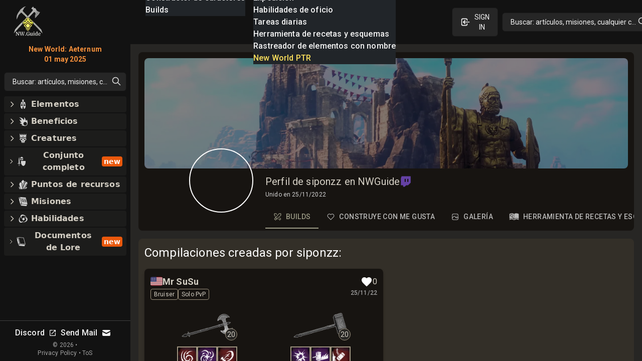

--- FILE ---
content_type: text/html; charset=utf-8
request_url: https://nwguide.es/user/63800c84d6a43e7c65f5dcf2
body_size: 103967
content:
<!DOCTYPE html><html lang="es-ES" class="dark"><head><meta charSet="UTF-8"/><link rel="apple-touch-icon" sizes="180x180" href="/apple-touch-icon.png?v=6"/><link rel="icon" type="image/png" sizes="32x32" href="/favicon-32x32.png?v=6"/><link rel="icon" type="image/png" sizes="16x16" href="/favicon-16x16.png?v=6"/><link rel="manifest" href="/site.webmanifest?v=6"/><link rel="mask-icon" href="/safari-pinned-tab.svg?v=6" color="#272624"/><link rel="shortcut icon" href="/favicon.ico?v=6"/><meta name="msapplication-TileColor" content="#272624"/><meta name="theme-color" content="#272624"/><meta name="wot-verification" content="c1b0faa829076ad72cad"/><meta name="viewport" content="width=device-width, initial-scale=1, maximum-scale=1"/><link rel="preload" as="image" imageSrcSet="/_next/image?url=%2Flogo_128.png&amp;w=64&amp;q=75 1x, /_next/image?url=%2Flogo_128.png&amp;w=128&amp;q=75 2x"/><script async="" src="https://www.googletagmanager.com/gtag/js?id=UA-206061461-1"></script><script async="" src="/gtag-init.js"></script><script async="">
            (function(c,l,a,r,i,t,y){
                c[a]=c[a]||function(){(c[a].q=c[a].q||[]).push(arguments)};
                t=l.createElement(r);t.async=1;t.src="https://www.clarity.ms/tag/"+i;
                y=l.getElementsByTagName(r)[0];y.parentNode.insertBefore(t,y);
            })(window, document, "clarity", "script", "8m3knm6kuk");
          </script><title>Perfil de siponzz en NWGuide con compilaciones y comentarios</title><meta name="robots" content="follow, index"/><meta name="description" content="¡En el perfil de siponzz de New World Guide se recopilaron todas las compilaciones, Guides, comentarios y otros tipos de contenido creado por siponzz como parte de la comunidad!" data-qmeta="description"/><meta property="og:url" content="https://nwguide.es/user/63800c84d6a43e7c65f5dcf2"/><meta property="og:type" content="article"/><meta property="og:site_name" content=""/><meta property="og:description" content="¡En el perfil de siponzz de New World Guide se recopilaron todas las compilaciones, Guides, comentarios y otros tipos de contenido creado por siponzz como parte de la comunidad!"/><meta property="og:title" content="Perfil de siponzz en NWGuide con compilaciones y comentarios"/><meta property="og:image" content="https://nwguide.es/static/tw.webp"/><meta name="twitter:card" content="summary_large_image"/><meta name="twitter:site" content="@new_world_guide"/><meta name="twitter:title" content="Perfil de siponzz en NWGuide con compilaciones y comentarios"/><meta name="twitter:description" content="¡En el perfil de siponzz de New World Guide se recopilaron todas las compilaciones, Guides, comentarios y otros tipos de contenido creado por siponzz como parte de la comunidad!"/><meta name="twitter:image" content="https://nwguide.es/static/tw.webp"/><meta property="twitter:domain" content="nwguide.es"/><meta property="twitter:url" content="https://nwguide.es/user/63800c84d6a43e7c65f5dcf2"/><link rel="alternate" hrefLang="x-default" href="https://nwguide.es/user/63800c84d6a43e7c65f5dcf2"/><link rel="alternate" hrefLang="en" href="https://nwguide.es/user/63800c84d6a43e7c65f5dcf2"/><link rel="alternate" hrefLang="de" href="https://nwguide.es/user/63800c84d6a43e7c65f5dcf2"/><link rel="alternate" hrefLang="es" href="https://nwguide.es/user/63800c84d6a43e7c65f5dcf2"/><link rel="alternate" hrefLang="fr" href="https://nwguide.es/user/63800c84d6a43e7c65f5dcf2"/><link rel="alternate" hrefLang="it" href="https://nwguide.es/user/63800c84d6a43e7c65f5dcf2"/><link rel="alternate" hrefLang="pl" href="https://nwguide.es/user/63800c84d6a43e7c65f5dcf2"/><link rel="alternate" hrefLang="pt" href="https://nwguide.es/user/63800c84d6a43e7c65f5dcf2"/><link rel="alternate" hrefLang="ru" href="https://nwguide.es/user/63800c84d6a43e7c65f5dcf2"/><link rel="alternate" hrefLang="cn" href="https://nwguide.es/user/63800c84d6a43e7c65f5dcf2"/><script type="application/ld+json">{
  "@context": "https://schema.org",
  "@type": "Article",
  "mainEntityOfPage": {
    "@type": "WebPage",
    "@id": "https://nwguide.es/user/63800c84d6a43e7c65f5dcf2"
  },
  "headline": "Perfil de siponzz en NWGuide con compilaciones y comentarios",
  "image": [
    {
      "@type": "ImageObject",
      "url": "https://nwguide.es/static/tw.webp"
    }
  ],
  "author": {
    "@type": "Person",
    "name": "new-world.guide"
  },
  "publisher": {
    "@type": "Organization",
    "name": "new-world.guide",
    "logo": {
      "@type": "ImageObject",
      "url": "https://nwguide.es/static/images/logo.png"
    }
  },
  "description": "¡En el perfil de siponzz de New World Guide se recopilaron todas las compilaciones, Guides, comentarios y otros tipos de contenido creado por siponzz como parte de la comunidad!"
}</script><link rel="preload" as="image" imageSrcSet="/_next/image?url=%2Flogo_128.png&amp;w=32&amp;q=75 1x, /_next/image?url=%2Flogo_128.png&amp;w=64&amp;q=75 2x"/><meta name="next-head-count" content="42"/><link rel="preconnect" href="https://fonts.gstatic.com" crossorigin="anonymous"/><link rel="stylesheet" href="https://cdn.jsdelivr.net/npm/katex@0.13.11/dist/katex.min.css" integrity="sha384-Um5gpz1odJg5Z4HAmzPtgZKdTBHZdw8S29IecapCSB31ligYPhHQZMIlWLYQGVoc" crossorigin="anonymous"/><link rel="preconnect" href="https://fonts.gstatic.com" crossorigin /><link rel="preload" href="/_next/static/css/d9cbcf4943ccc32f.css" as="style"/><link rel="stylesheet" href="/_next/static/css/d9cbcf4943ccc32f.css" data-n-g=""/><link rel="preload" href="/_next/static/css/0548468820591e10.css" as="style"/><link rel="stylesheet" href="/_next/static/css/0548468820591e10.css" data-n-p=""/><noscript data-n-css=""></noscript><script defer="" nomodule="" src="/_next/static/chunks/polyfills-c67a75d1b6f99dc8.js"></script><script src="/_next/static/chunks/webpack-62329b7d2acb8c4b.js" defer=""></script><script src="/_next/static/chunks/framework-006daf66106d15a9.js" defer=""></script><script src="/_next/static/chunks/main-2a94524464f0621d.js" defer=""></script><script src="/_next/static/chunks/pages/_app-54a263d0022dd125.js" defer=""></script><script src="/_next/static/chunks/ef6529d7-b465b2ad43caedeb.js" defer=""></script><script src="/_next/static/chunks/5705-818b7e8db22d8d77.js" defer=""></script><script src="/_next/static/chunks/8448-f9fc188eff7adf47.js" defer=""></script><script src="/_next/static/chunks/1231-882769d5458f3054.js" defer=""></script><script src="/_next/static/chunks/6363-8ae6c5abc92cc36b.js" defer=""></script><script src="/_next/static/chunks/8065-273894e53cfd1ebb.js" defer=""></script><script src="/_next/static/chunks/5782-9795f2f72b56606a.js" defer=""></script><script src="/_next/static/chunks/1116-8cd7fb70fcacd68b.js" defer=""></script><script src="/_next/static/chunks/1737-e11fe957d8c944fa.js" defer=""></script><script src="/_next/static/chunks/1680-be97d97813f07821.js" defer=""></script><script src="/_next/static/chunks/2968-b12af49d3f15a049.js" defer=""></script><script src="/_next/static/chunks/4118-016ff4e8c67dfc30.js" defer=""></script><script src="/_next/static/chunks/9169-86291afdb84aa740.js" defer=""></script><script src="/_next/static/chunks/9637-21a24114939a8f0b.js" defer=""></script><script src="/_next/static/chunks/pages/user/%5Bid%5D-38e32926073376d2.js" defer=""></script><script src="/_next/static/nGOwcnk4dLxT-lJZy4_z0/_buildManifest.js" defer=""></script><script src="/_next/static/nGOwcnk4dLxT-lJZy4_z0/_ssgManifest.js" defer=""></script><style data-emotion="css-global 1bd2rq4">html{-webkit-font-smoothing:antialiased;-moz-osx-font-smoothing:grayscale;box-sizing:border-box;-webkit-text-size-adjust:100%;}*,*::before,*::after{box-sizing:inherit;}strong,b{font-weight:700;}body{margin:0;color:#fff;font-family:"Roboto","Helvetica","Arial",sans-serif;font-weight:400;font-size:1rem;line-height:1.5;letter-spacing:0.00938em;background-color:#121212;}@media print{body{background-color:#fff;}}body::backdrop{background-color:#121212;}</style><style data-emotion="css k008qs 1xe2hs0 2fdal2 140d60l 1xjnch3 1lv0lhu 1j8stji 1wqgc0 13l53pz 1eutk2s 1nacwzl oqr85h 12qnib mcip1 15lnlge old1by 10q46ap 1klkmx2">.css-k008qs{display:-webkit-box;display:-webkit-flex;display:-ms-flexbox;display:flex;}.css-1xe2hs0{background-color:#121212;color:#fff;-webkit-transition:box-shadow 300ms cubic-bezier(0.4, 0, 0.2, 1) 0ms;transition:box-shadow 300ms cubic-bezier(0.4, 0, 0.2, 1) 0ms;box-shadow:none;background-image:linear-gradient(rgba(255, 255, 255, 0), rgba(255, 255, 255, 0));display:-webkit-box;display:-webkit-flex;display:-ms-flexbox;display:flex;-webkit-flex-direction:column;-ms-flex-direction:column;flex-direction:column;width:100%;box-sizing:border-box;-webkit-flex-shrink:0;-ms-flex-negative:0;flex-shrink:0;position:fixed;z-index:1100;top:0;left:auto;right:0;color:inherit;}@media print{.css-1xe2hs0{position:absolute;}}.css-2fdal2{position:relative;display:-webkit-box;display:-webkit-flex;display:-ms-flexbox;display:flex;-webkit-align-items:center;-webkit-box-align:center;-ms-flex-align:center;align-items:center;padding-left:16px;padding-right:16px;height:88px;min-height:48px;padding:16px;}@media (min-width:640px){.css-2fdal2{padding-left:24px;padding-right:24px;}}@media (min-width: 600px){.css-2fdal2{min-height:48px;}}.css-140d60l{-webkit-box-pack:center;-ms-flex-pack:center;-webkit-justify-content:center;justify-content:center;-webkit-align-items:center;-webkit-box-align:center;-ms-flex-align:center;align-items:center;}@media (min-width:0px){.css-140d60l{display:none;}}@media (min-width:768px){.css-140d60l{display:-webkit-box;display:-webkit-flex;display:-ms-flexbox;display:flex;}}@media (max-width:1023.95px){.css-140d60l{margin-left:8px;}}@media (max-width:1279.95px){.css-140d60l{margin-left:16px;}}.css-1xjnch3{-webkit-box-pack:center;-ms-flex-pack:center;-webkit-justify-content:center;justify-content:center;-webkit-box-flex:1;-webkit-flex-grow:1;-ms-flex-positive:1;flex-grow:1;-webkit-align-items:center;-webkit-box-align:center;-ms-flex-align:center;align-items:center;width:100%;}@media (min-width:0px){.css-1xjnch3{display:-webkit-box;display:-webkit-flex;display:-ms-flexbox;display:flex;}}@media (min-width:640px){.css-1xjnch3{display:none;}}.css-1lv0lhu{-webkit-flex:1;-ms-flex:1;flex:1;width:100%;}@media (min-width:0px){.css-1lv0lhu{display:-webkit-box;display:-webkit-flex;display:-ms-flexbox;display:flex;}}@media (min-width:1024px){.css-1lv0lhu{display:none;}}.css-1j8stji{-webkit-flex:1;-ms-flex:1;flex:1;width:100%;margin-left:16px;}@media (min-width:0px){.css-1j8stji{display:none;}}@media (min-width:1024px){.css-1j8stji{display:-webkit-box;display:-webkit-flex;display:-ms-flexbox;display:flex;}}@media (max-width:1023.95px){.css-1j8stji{margin-left:8px;}}@media (min-width:0px){.css-1wqgc0{display:none;}}@media (min-width:640px){.css-1wqgc0{display:block;}}.css-13l53pz{display:-webkit-inline-box;display:-webkit-inline-flex;display:-ms-inline-flexbox;display:inline-flex;-webkit-align-items:center;-webkit-box-align:center;-ms-flex-align:center;align-items:center;-webkit-box-pack:center;-ms-flex-pack:center;-webkit-justify-content:center;justify-content:center;position:relative;box-sizing:border-box;-webkit-tap-highlight-color:transparent;background-color:transparent;outline:0;border:0;margin:0;border-radius:0;padding:0;cursor:pointer;-webkit-user-select:none;-moz-user-select:none;-ms-user-select:none;user-select:none;vertical-align:middle;-moz-appearance:none;-webkit-appearance:none;-webkit-text-decoration:none;text-decoration:none;color:inherit;font-family:"Roboto","Helvetica","Arial",sans-serif;font-weight:500;font-size:0.875rem;line-height:1.75;letter-spacing:0.02857em;text-transform:uppercase;min-width:64px;padding:6px 16px;border-radius:4px;-webkit-transition:background-color 250ms cubic-bezier(0.4, 0, 0.2, 1) 0ms,box-shadow 250ms cubic-bezier(0.4, 0, 0.2, 1) 0ms,border-color 250ms cubic-bezier(0.4, 0, 0.2, 1) 0ms,color 250ms cubic-bezier(0.4, 0, 0.2, 1) 0ms;transition:background-color 250ms cubic-bezier(0.4, 0, 0.2, 1) 0ms,box-shadow 250ms cubic-bezier(0.4, 0, 0.2, 1) 0ms,border-color 250ms cubic-bezier(0.4, 0, 0.2, 1) 0ms,color 250ms cubic-bezier(0.4, 0, 0.2, 1) 0ms;color:#fff;background-color:rgba(39, 38, 36, 0.8);box-shadow:0px 3px 1px -2px rgba(0,0,0,0.2),0px 2px 2px 0px rgba(0,0,0,0.14),0px 1px 5px 0px rgba(0,0,0,0.12);}.css-13l53pz::-moz-focus-inner{border-style:none;}.css-13l53pz.Mui-disabled{pointer-events:none;cursor:default;}@media print{.css-13l53pz{-webkit-print-color-adjust:exact;color-adjust:exact;}}.css-13l53pz:hover{-webkit-text-decoration:none;text-decoration:none;background-color:#332f28;box-shadow:0px 2px 4px -1px rgba(0,0,0,0.2),0px 4px 5px 0px rgba(0,0,0,0.14),0px 1px 10px 0px rgba(0,0,0,0.12);}@media (hover: none){.css-13l53pz:hover{background-color:rgba(39, 38, 36, 0.8);}}.css-13l53pz:active{box-shadow:0px 5px 5px -3px rgba(0,0,0,0.2),0px 8px 10px 1px rgba(0,0,0,0.14),0px 3px 14px 2px rgba(0,0,0,0.12);}.css-13l53pz.Mui-focusVisible{box-shadow:0px 3px 5px -1px rgba(0,0,0,0.2),0px 6px 10px 0px rgba(0,0,0,0.14),0px 1px 18px 0px rgba(0,0,0,0.12);}.css-13l53pz.Mui-disabled{color:rgba(255, 255, 255, 0.3);box-shadow:none;background-color:rgba(255, 255, 255, 0.12);}.css-1eutk2s{width:100%;margin-left:auto;box-sizing:border-box;margin-right:auto;display:block;padding-left:16px;padding-right:16px;padding-top:8px;padding-bottom:8px;padding-left:8px;padding-right:8px;}@media (min-width:640px){.css-1eutk2s{padding-left:24px;padding-right:24px;}}@media (min-width:640px){.css-1eutk2s{padding-left:8px;padding-right:8px;}}@media (min-width:768px){.css-1eutk2s{padding-left:16px;padding-right:16px;padding-top:0px;padding-bottom:0px;}}@media (min-width:1024px){.css-1eutk2s{padding-left:16px;padding-right:16px;max-width:1400px;}}.css-1nacwzl{overflow:hidden;min-height:48px;-webkit-overflow-scrolling:touch;display:-webkit-box;display:-webkit-flex;display:-ms-flexbox;display:flex;margin-top:12px;}@media (max-width:639.95px){.css-1nacwzl .MuiTabs-scrollButtons{display:none;}}.css-1nacwzl .MuiTabs-flexContainer{border:none;}.css-1nacwzl a{min-height:auto;min-width:10px;padding-top:12px;padding-bottom:12px;padding-left:8px;padding-right:8px;margin-right:18px;color:#616161;display:-webkit-box;display:-webkit-flex;display:-ms-flexbox;display:flex;-webkit-flex-direction:row;-ms-flex-direction:row;flex-direction:row;-webkit-align-items:center;-webkit-box-align:center;-ms-flex-align:center;align-items:center;-webkit-box-pack:center;-ms-flex-pack:center;-webkit-justify-content:center;justify-content:center;}.css-1nacwzl a.Mui-selected{color:#9b9a85;}.css-1nacwzl a>svg{margin-bottom:4px!important;margin-right:10px;}.css-oqr85h{overflow-x:auto;overflow-y:hidden;scrollbar-width:none;}.css-oqr85h::-webkit-scrollbar{display:none;}.css-12qnib{position:relative;display:inline-block;-webkit-flex:1 1 auto;-ms-flex:1 1 auto;flex:1 1 auto;white-space:nowrap;scrollbar-width:none;overflow-x:auto;overflow-y:hidden;}.css-12qnib::-webkit-scrollbar{display:none;}.css-mcip1{display:-webkit-inline-box;display:-webkit-inline-flex;display:-ms-inline-flexbox;display:inline-flex;-webkit-align-items:center;-webkit-box-align:center;-ms-flex-align:center;align-items:center;-webkit-box-pack:center;-ms-flex-pack:center;-webkit-justify-content:center;justify-content:center;position:relative;box-sizing:border-box;-webkit-tap-highlight-color:transparent;background-color:transparent;outline:0;border:0;margin:0;border-radius:0;padding:0;cursor:pointer;-webkit-user-select:none;-moz-user-select:none;-ms-user-select:none;user-select:none;vertical-align:middle;-moz-appearance:none;-webkit-appearance:none;-webkit-text-decoration:none;text-decoration:none;color:inherit;font-family:"Roboto","Helvetica","Arial",sans-serif;font-weight:500;font-size:0.875rem;line-height:1.25;letter-spacing:0.02857em;text-transform:uppercase;max-width:360px;min-width:90px;position:relative;min-height:72px;-webkit-flex-shrink:0;-ms-flex-negative:0;flex-shrink:0;padding:12px 16px;overflow:hidden;white-space:normal;text-align:center;-webkit-flex-direction:row;-ms-flex-direction:row;flex-direction:row;padding-top:9px;padding-bottom:9px;color:rgba(255, 255, 255, 0.7);}.css-mcip1::-moz-focus-inner{border-style:none;}.css-mcip1.Mui-disabled{pointer-events:none;cursor:default;}@media print{.css-mcip1{-webkit-print-color-adjust:exact;color-adjust:exact;}}.css-mcip1>.MuiTab-iconWrapper{margin-right:8px;}.css-mcip1.Mui-selected{color:#9b9a85;}.css-mcip1.Mui-disabled{color:rgba(255, 255, 255, 0.5);}.css-15lnlge{position:absolute;height:2px;bottom:0;width:100%;-webkit-transition:all 300ms cubic-bezier(0.4, 0, 0.2, 1) 0ms;transition:all 300ms cubic-bezier(0.4, 0, 0.2, 1) 0ms;background-color:#9b9a85;}.css-old1by{padding:0px;}.css-10q46ap{margin-bottom:16px;}@media (min-width:0px){.css-10q46ap{display:block;}}@media (min-width:1024px){.css-10q46ap{display:none;}}@media (max-width:1023.95px){.css-10q46ap{margin-bottom:8px;}}@media (min-width:0px){.css-1klkmx2{display:-webkit-box;display:-webkit-flex;display:-ms-flexbox;display:flex;}}@media (min-width:640px){.css-1klkmx2{display:none;}}</style><style data-href="https://fonts.googleapis.com/css2?family=Inter:wght@400;600;700;800;900&family=Roboto:wght@300;400;500;700;800;900&display=swap">@font-face{font-family:'Inter';font-style:normal;font-weight:400;font-display:swap;src:url(https://fonts.gstatic.com/s/inter/v20/UcCO3FwrK3iLTeHuS_nVMrMxCp50SjIw2boKoduKmMEVuLyfMZs.woff) format('woff')}@font-face{font-family:'Inter';font-style:normal;font-weight:600;font-display:swap;src:url(https://fonts.gstatic.com/s/inter/v20/UcCO3FwrK3iLTeHuS_nVMrMxCp50SjIw2boKoduKmMEVuGKYMZs.woff) format('woff')}@font-face{font-family:'Inter';font-style:normal;font-weight:700;font-display:swap;src:url(https://fonts.gstatic.com/s/inter/v20/UcCO3FwrK3iLTeHuS_nVMrMxCp50SjIw2boKoduKmMEVuFuYMZs.woff) format('woff')}@font-face{font-family:'Inter';font-style:normal;font-weight:800;font-display:swap;src:url(https://fonts.gstatic.com/s/inter/v20/UcCO3FwrK3iLTeHuS_nVMrMxCp50SjIw2boKoduKmMEVuDyYMZs.woff) format('woff')}@font-face{font-family:'Inter';font-style:normal;font-weight:900;font-display:swap;src:url(https://fonts.gstatic.com/s/inter/v20/UcCO3FwrK3iLTeHuS_nVMrMxCp50SjIw2boKoduKmMEVuBWYMZs.woff) format('woff')}@font-face{font-family:'Roboto';font-style:normal;font-weight:300;font-stretch:normal;font-display:swap;src:url(https://fonts.gstatic.com/s/roboto/v49/KFOMCnqEu92Fr1ME7kSn66aGLdTylUAMQXC89YmC2DPNWuaabWmQ.woff) format('woff')}@font-face{font-family:'Roboto';font-style:normal;font-weight:400;font-stretch:normal;font-display:swap;src:url(https://fonts.gstatic.com/s/roboto/v49/KFOMCnqEu92Fr1ME7kSn66aGLdTylUAMQXC89YmC2DPNWubEbWmQ.woff) format('woff')}@font-face{font-family:'Roboto';font-style:normal;font-weight:500;font-stretch:normal;font-display:swap;src:url(https://fonts.gstatic.com/s/roboto/v49/KFOMCnqEu92Fr1ME7kSn66aGLdTylUAMQXC89YmC2DPNWub2bWmQ.woff) format('woff')}@font-face{font-family:'Roboto';font-style:normal;font-weight:700;font-stretch:normal;font-display:swap;src:url(https://fonts.gstatic.com/s/roboto/v49/KFOMCnqEu92Fr1ME7kSn66aGLdTylUAMQXC89YmC2DPNWuYjammQ.woff) format('woff')}@font-face{font-family:'Roboto';font-style:normal;font-weight:800;font-stretch:normal;font-display:swap;src:url(https://fonts.gstatic.com/s/roboto/v49/KFOMCnqEu92Fr1ME7kSn66aGLdTylUAMQXC89YmC2DPNWuZEammQ.woff) format('woff')}@font-face{font-family:'Roboto';font-style:normal;font-weight:900;font-stretch:normal;font-display:swap;src:url(https://fonts.gstatic.com/s/roboto/v49/KFOMCnqEu92Fr1ME7kSn66aGLdTylUAMQXC89YmC2DPNWuZtammQ.woff) format('woff')}@font-face{font-family:'Inter';font-style:normal;font-weight:400;font-display:swap;src:url(https://fonts.gstatic.com/s/inter/v20/UcC73FwrK3iLTeHuS_nVMrMxCp50SjIa2JL7W0Q5n-wU.woff2) format('woff2');unicode-range:U+0460-052F,U+1C80-1C8A,U+20B4,U+2DE0-2DFF,U+A640-A69F,U+FE2E-FE2F}@font-face{font-family:'Inter';font-style:normal;font-weight:400;font-display:swap;src:url(https://fonts.gstatic.com/s/inter/v20/UcC73FwrK3iLTeHuS_nVMrMxCp50SjIa0ZL7W0Q5n-wU.woff2) format('woff2');unicode-range:U+0301,U+0400-045F,U+0490-0491,U+04B0-04B1,U+2116}@font-face{font-family:'Inter';font-style:normal;font-weight:400;font-display:swap;src:url(https://fonts.gstatic.com/s/inter/v20/UcC73FwrK3iLTeHuS_nVMrMxCp50SjIa2ZL7W0Q5n-wU.woff2) format('woff2');unicode-range:U+1F00-1FFF}@font-face{font-family:'Inter';font-style:normal;font-weight:400;font-display:swap;src:url(https://fonts.gstatic.com/s/inter/v20/UcC73FwrK3iLTeHuS_nVMrMxCp50SjIa1pL7W0Q5n-wU.woff2) format('woff2');unicode-range:U+0370-0377,U+037A-037F,U+0384-038A,U+038C,U+038E-03A1,U+03A3-03FF}@font-face{font-family:'Inter';font-style:normal;font-weight:400;font-display:swap;src:url(https://fonts.gstatic.com/s/inter/v20/UcC73FwrK3iLTeHuS_nVMrMxCp50SjIa2pL7W0Q5n-wU.woff2) format('woff2');unicode-range:U+0102-0103,U+0110-0111,U+0128-0129,U+0168-0169,U+01A0-01A1,U+01AF-01B0,U+0300-0301,U+0303-0304,U+0308-0309,U+0323,U+0329,U+1EA0-1EF9,U+20AB}@font-face{font-family:'Inter';font-style:normal;font-weight:400;font-display:swap;src:url(https://fonts.gstatic.com/s/inter/v20/UcC73FwrK3iLTeHuS_nVMrMxCp50SjIa25L7W0Q5n-wU.woff2) format('woff2');unicode-range:U+0100-02BA,U+02BD-02C5,U+02C7-02CC,U+02CE-02D7,U+02DD-02FF,U+0304,U+0308,U+0329,U+1D00-1DBF,U+1E00-1E9F,U+1EF2-1EFF,U+2020,U+20A0-20AB,U+20AD-20C0,U+2113,U+2C60-2C7F,U+A720-A7FF}@font-face{font-family:'Inter';font-style:normal;font-weight:400;font-display:swap;src:url(https://fonts.gstatic.com/s/inter/v20/UcC73FwrK3iLTeHuS_nVMrMxCp50SjIa1ZL7W0Q5nw.woff2) format('woff2');unicode-range:U+0000-00FF,U+0131,U+0152-0153,U+02BB-02BC,U+02C6,U+02DA,U+02DC,U+0304,U+0308,U+0329,U+2000-206F,U+20AC,U+2122,U+2191,U+2193,U+2212,U+2215,U+FEFF,U+FFFD}@font-face{font-family:'Inter';font-style:normal;font-weight:600;font-display:swap;src:url(https://fonts.gstatic.com/s/inter/v20/UcC73FwrK3iLTeHuS_nVMrMxCp50SjIa2JL7W0Q5n-wU.woff2) format('woff2');unicode-range:U+0460-052F,U+1C80-1C8A,U+20B4,U+2DE0-2DFF,U+A640-A69F,U+FE2E-FE2F}@font-face{font-family:'Inter';font-style:normal;font-weight:600;font-display:swap;src:url(https://fonts.gstatic.com/s/inter/v20/UcC73FwrK3iLTeHuS_nVMrMxCp50SjIa0ZL7W0Q5n-wU.woff2) format('woff2');unicode-range:U+0301,U+0400-045F,U+0490-0491,U+04B0-04B1,U+2116}@font-face{font-family:'Inter';font-style:normal;font-weight:600;font-display:swap;src:url(https://fonts.gstatic.com/s/inter/v20/UcC73FwrK3iLTeHuS_nVMrMxCp50SjIa2ZL7W0Q5n-wU.woff2) format('woff2');unicode-range:U+1F00-1FFF}@font-face{font-family:'Inter';font-style:normal;font-weight:600;font-display:swap;src:url(https://fonts.gstatic.com/s/inter/v20/UcC73FwrK3iLTeHuS_nVMrMxCp50SjIa1pL7W0Q5n-wU.woff2) format('woff2');unicode-range:U+0370-0377,U+037A-037F,U+0384-038A,U+038C,U+038E-03A1,U+03A3-03FF}@font-face{font-family:'Inter';font-style:normal;font-weight:600;font-display:swap;src:url(https://fonts.gstatic.com/s/inter/v20/UcC73FwrK3iLTeHuS_nVMrMxCp50SjIa2pL7W0Q5n-wU.woff2) format('woff2');unicode-range:U+0102-0103,U+0110-0111,U+0128-0129,U+0168-0169,U+01A0-01A1,U+01AF-01B0,U+0300-0301,U+0303-0304,U+0308-0309,U+0323,U+0329,U+1EA0-1EF9,U+20AB}@font-face{font-family:'Inter';font-style:normal;font-weight:600;font-display:swap;src:url(https://fonts.gstatic.com/s/inter/v20/UcC73FwrK3iLTeHuS_nVMrMxCp50SjIa25L7W0Q5n-wU.woff2) format('woff2');unicode-range:U+0100-02BA,U+02BD-02C5,U+02C7-02CC,U+02CE-02D7,U+02DD-02FF,U+0304,U+0308,U+0329,U+1D00-1DBF,U+1E00-1E9F,U+1EF2-1EFF,U+2020,U+20A0-20AB,U+20AD-20C0,U+2113,U+2C60-2C7F,U+A720-A7FF}@font-face{font-family:'Inter';font-style:normal;font-weight:600;font-display:swap;src:url(https://fonts.gstatic.com/s/inter/v20/UcC73FwrK3iLTeHuS_nVMrMxCp50SjIa1ZL7W0Q5nw.woff2) format('woff2');unicode-range:U+0000-00FF,U+0131,U+0152-0153,U+02BB-02BC,U+02C6,U+02DA,U+02DC,U+0304,U+0308,U+0329,U+2000-206F,U+20AC,U+2122,U+2191,U+2193,U+2212,U+2215,U+FEFF,U+FFFD}@font-face{font-family:'Inter';font-style:normal;font-weight:700;font-display:swap;src:url(https://fonts.gstatic.com/s/inter/v20/UcC73FwrK3iLTeHuS_nVMrMxCp50SjIa2JL7W0Q5n-wU.woff2) format('woff2');unicode-range:U+0460-052F,U+1C80-1C8A,U+20B4,U+2DE0-2DFF,U+A640-A69F,U+FE2E-FE2F}@font-face{font-family:'Inter';font-style:normal;font-weight:700;font-display:swap;src:url(https://fonts.gstatic.com/s/inter/v20/UcC73FwrK3iLTeHuS_nVMrMxCp50SjIa0ZL7W0Q5n-wU.woff2) format('woff2');unicode-range:U+0301,U+0400-045F,U+0490-0491,U+04B0-04B1,U+2116}@font-face{font-family:'Inter';font-style:normal;font-weight:700;font-display:swap;src:url(https://fonts.gstatic.com/s/inter/v20/UcC73FwrK3iLTeHuS_nVMrMxCp50SjIa2ZL7W0Q5n-wU.woff2) format('woff2');unicode-range:U+1F00-1FFF}@font-face{font-family:'Inter';font-style:normal;font-weight:700;font-display:swap;src:url(https://fonts.gstatic.com/s/inter/v20/UcC73FwrK3iLTeHuS_nVMrMxCp50SjIa1pL7W0Q5n-wU.woff2) format('woff2');unicode-range:U+0370-0377,U+037A-037F,U+0384-038A,U+038C,U+038E-03A1,U+03A3-03FF}@font-face{font-family:'Inter';font-style:normal;font-weight:700;font-display:swap;src:url(https://fonts.gstatic.com/s/inter/v20/UcC73FwrK3iLTeHuS_nVMrMxCp50SjIa2pL7W0Q5n-wU.woff2) format('woff2');unicode-range:U+0102-0103,U+0110-0111,U+0128-0129,U+0168-0169,U+01A0-01A1,U+01AF-01B0,U+0300-0301,U+0303-0304,U+0308-0309,U+0323,U+0329,U+1EA0-1EF9,U+20AB}@font-face{font-family:'Inter';font-style:normal;font-weight:700;font-display:swap;src:url(https://fonts.gstatic.com/s/inter/v20/UcC73FwrK3iLTeHuS_nVMrMxCp50SjIa25L7W0Q5n-wU.woff2) format('woff2');unicode-range:U+0100-02BA,U+02BD-02C5,U+02C7-02CC,U+02CE-02D7,U+02DD-02FF,U+0304,U+0308,U+0329,U+1D00-1DBF,U+1E00-1E9F,U+1EF2-1EFF,U+2020,U+20A0-20AB,U+20AD-20C0,U+2113,U+2C60-2C7F,U+A720-A7FF}@font-face{font-family:'Inter';font-style:normal;font-weight:700;font-display:swap;src:url(https://fonts.gstatic.com/s/inter/v20/UcC73FwrK3iLTeHuS_nVMrMxCp50SjIa1ZL7W0Q5nw.woff2) format('woff2');unicode-range:U+0000-00FF,U+0131,U+0152-0153,U+02BB-02BC,U+02C6,U+02DA,U+02DC,U+0304,U+0308,U+0329,U+2000-206F,U+20AC,U+2122,U+2191,U+2193,U+2212,U+2215,U+FEFF,U+FFFD}@font-face{font-family:'Inter';font-style:normal;font-weight:800;font-display:swap;src:url(https://fonts.gstatic.com/s/inter/v20/UcC73FwrK3iLTeHuS_nVMrMxCp50SjIa2JL7W0Q5n-wU.woff2) format('woff2');unicode-range:U+0460-052F,U+1C80-1C8A,U+20B4,U+2DE0-2DFF,U+A640-A69F,U+FE2E-FE2F}@font-face{font-family:'Inter';font-style:normal;font-weight:800;font-display:swap;src:url(https://fonts.gstatic.com/s/inter/v20/UcC73FwrK3iLTeHuS_nVMrMxCp50SjIa0ZL7W0Q5n-wU.woff2) format('woff2');unicode-range:U+0301,U+0400-045F,U+0490-0491,U+04B0-04B1,U+2116}@font-face{font-family:'Inter';font-style:normal;font-weight:800;font-display:swap;src:url(https://fonts.gstatic.com/s/inter/v20/UcC73FwrK3iLTeHuS_nVMrMxCp50SjIa2ZL7W0Q5n-wU.woff2) format('woff2');unicode-range:U+1F00-1FFF}@font-face{font-family:'Inter';font-style:normal;font-weight:800;font-display:swap;src:url(https://fonts.gstatic.com/s/inter/v20/UcC73FwrK3iLTeHuS_nVMrMxCp50SjIa1pL7W0Q5n-wU.woff2) format('woff2');unicode-range:U+0370-0377,U+037A-037F,U+0384-038A,U+038C,U+038E-03A1,U+03A3-03FF}@font-face{font-family:'Inter';font-style:normal;font-weight:800;font-display:swap;src:url(https://fonts.gstatic.com/s/inter/v20/UcC73FwrK3iLTeHuS_nVMrMxCp50SjIa2pL7W0Q5n-wU.woff2) format('woff2');unicode-range:U+0102-0103,U+0110-0111,U+0128-0129,U+0168-0169,U+01A0-01A1,U+01AF-01B0,U+0300-0301,U+0303-0304,U+0308-0309,U+0323,U+0329,U+1EA0-1EF9,U+20AB}@font-face{font-family:'Inter';font-style:normal;font-weight:800;font-display:swap;src:url(https://fonts.gstatic.com/s/inter/v20/UcC73FwrK3iLTeHuS_nVMrMxCp50SjIa25L7W0Q5n-wU.woff2) format('woff2');unicode-range:U+0100-02BA,U+02BD-02C5,U+02C7-02CC,U+02CE-02D7,U+02DD-02FF,U+0304,U+0308,U+0329,U+1D00-1DBF,U+1E00-1E9F,U+1EF2-1EFF,U+2020,U+20A0-20AB,U+20AD-20C0,U+2113,U+2C60-2C7F,U+A720-A7FF}@font-face{font-family:'Inter';font-style:normal;font-weight:800;font-display:swap;src:url(https://fonts.gstatic.com/s/inter/v20/UcC73FwrK3iLTeHuS_nVMrMxCp50SjIa1ZL7W0Q5nw.woff2) format('woff2');unicode-range:U+0000-00FF,U+0131,U+0152-0153,U+02BB-02BC,U+02C6,U+02DA,U+02DC,U+0304,U+0308,U+0329,U+2000-206F,U+20AC,U+2122,U+2191,U+2193,U+2212,U+2215,U+FEFF,U+FFFD}@font-face{font-family:'Inter';font-style:normal;font-weight:900;font-display:swap;src:url(https://fonts.gstatic.com/s/inter/v20/UcC73FwrK3iLTeHuS_nVMrMxCp50SjIa2JL7W0Q5n-wU.woff2) format('woff2');unicode-range:U+0460-052F,U+1C80-1C8A,U+20B4,U+2DE0-2DFF,U+A640-A69F,U+FE2E-FE2F}@font-face{font-family:'Inter';font-style:normal;font-weight:900;font-display:swap;src:url(https://fonts.gstatic.com/s/inter/v20/UcC73FwrK3iLTeHuS_nVMrMxCp50SjIa0ZL7W0Q5n-wU.woff2) format('woff2');unicode-range:U+0301,U+0400-045F,U+0490-0491,U+04B0-04B1,U+2116}@font-face{font-family:'Inter';font-style:normal;font-weight:900;font-display:swap;src:url(https://fonts.gstatic.com/s/inter/v20/UcC73FwrK3iLTeHuS_nVMrMxCp50SjIa2ZL7W0Q5n-wU.woff2) format('woff2');unicode-range:U+1F00-1FFF}@font-face{font-family:'Inter';font-style:normal;font-weight:900;font-display:swap;src:url(https://fonts.gstatic.com/s/inter/v20/UcC73FwrK3iLTeHuS_nVMrMxCp50SjIa1pL7W0Q5n-wU.woff2) format('woff2');unicode-range:U+0370-0377,U+037A-037F,U+0384-038A,U+038C,U+038E-03A1,U+03A3-03FF}@font-face{font-family:'Inter';font-style:normal;font-weight:900;font-display:swap;src:url(https://fonts.gstatic.com/s/inter/v20/UcC73FwrK3iLTeHuS_nVMrMxCp50SjIa2pL7W0Q5n-wU.woff2) format('woff2');unicode-range:U+0102-0103,U+0110-0111,U+0128-0129,U+0168-0169,U+01A0-01A1,U+01AF-01B0,U+0300-0301,U+0303-0304,U+0308-0309,U+0323,U+0329,U+1EA0-1EF9,U+20AB}@font-face{font-family:'Inter';font-style:normal;font-weight:900;font-display:swap;src:url(https://fonts.gstatic.com/s/inter/v20/UcC73FwrK3iLTeHuS_nVMrMxCp50SjIa25L7W0Q5n-wU.woff2) format('woff2');unicode-range:U+0100-02BA,U+02BD-02C5,U+02C7-02CC,U+02CE-02D7,U+02DD-02FF,U+0304,U+0308,U+0329,U+1D00-1DBF,U+1E00-1E9F,U+1EF2-1EFF,U+2020,U+20A0-20AB,U+20AD-20C0,U+2113,U+2C60-2C7F,U+A720-A7FF}@font-face{font-family:'Inter';font-style:normal;font-weight:900;font-display:swap;src:url(https://fonts.gstatic.com/s/inter/v20/UcC73FwrK3iLTeHuS_nVMrMxCp50SjIa1ZL7W0Q5nw.woff2) format('woff2');unicode-range:U+0000-00FF,U+0131,U+0152-0153,U+02BB-02BC,U+02C6,U+02DA,U+02DC,U+0304,U+0308,U+0329,U+2000-206F,U+20AC,U+2122,U+2191,U+2193,U+2212,U+2215,U+FEFF,U+FFFD}@font-face{font-family:'Roboto';font-style:normal;font-weight:300;font-stretch:100%;font-display:swap;src:url(https://fonts.gstatic.com/s/roboto/v49/KFO7CnqEu92Fr1ME7kSn66aGLdTylUAMa3GUBHMdazTgWw.woff2) format('woff2');unicode-range:U+0460-052F,U+1C80-1C8A,U+20B4,U+2DE0-2DFF,U+A640-A69F,U+FE2E-FE2F}@font-face{font-family:'Roboto';font-style:normal;font-weight:300;font-stretch:100%;font-display:swap;src:url(https://fonts.gstatic.com/s/roboto/v49/KFO7CnqEu92Fr1ME7kSn66aGLdTylUAMa3iUBHMdazTgWw.woff2) format('woff2');unicode-range:U+0301,U+0400-045F,U+0490-0491,U+04B0-04B1,U+2116}@font-face{font-family:'Roboto';font-style:normal;font-weight:300;font-stretch:100%;font-display:swap;src:url(https://fonts.gstatic.com/s/roboto/v49/KFO7CnqEu92Fr1ME7kSn66aGLdTylUAMa3CUBHMdazTgWw.woff2) format('woff2');unicode-range:U+1F00-1FFF}@font-face{font-family:'Roboto';font-style:normal;font-weight:300;font-stretch:100%;font-display:swap;src:url(https://fonts.gstatic.com/s/roboto/v49/KFO7CnqEu92Fr1ME7kSn66aGLdTylUAMa3-UBHMdazTgWw.woff2) format('woff2');unicode-range:U+0370-0377,U+037A-037F,U+0384-038A,U+038C,U+038E-03A1,U+03A3-03FF}@font-face{font-family:'Roboto';font-style:normal;font-weight:300;font-stretch:100%;font-display:swap;src:url(https://fonts.gstatic.com/s/roboto/v49/KFO7CnqEu92Fr1ME7kSn66aGLdTylUAMawCUBHMdazTgWw.woff2) format('woff2');unicode-range:U+0302-0303,U+0305,U+0307-0308,U+0310,U+0312,U+0315,U+031A,U+0326-0327,U+032C,U+032F-0330,U+0332-0333,U+0338,U+033A,U+0346,U+034D,U+0391-03A1,U+03A3-03A9,U+03B1-03C9,U+03D1,U+03D5-03D6,U+03F0-03F1,U+03F4-03F5,U+2016-2017,U+2034-2038,U+203C,U+2040,U+2043,U+2047,U+2050,U+2057,U+205F,U+2070-2071,U+2074-208E,U+2090-209C,U+20D0-20DC,U+20E1,U+20E5-20EF,U+2100-2112,U+2114-2115,U+2117-2121,U+2123-214F,U+2190,U+2192,U+2194-21AE,U+21B0-21E5,U+21F1-21F2,U+21F4-2211,U+2213-2214,U+2216-22FF,U+2308-230B,U+2310,U+2319,U+231C-2321,U+2336-237A,U+237C,U+2395,U+239B-23B7,U+23D0,U+23DC-23E1,U+2474-2475,U+25AF,U+25B3,U+25B7,U+25BD,U+25C1,U+25CA,U+25CC,U+25FB,U+266D-266F,U+27C0-27FF,U+2900-2AFF,U+2B0E-2B11,U+2B30-2B4C,U+2BFE,U+3030,U+FF5B,U+FF5D,U+1D400-1D7FF,U+1EE00-1EEFF}@font-face{font-family:'Roboto';font-style:normal;font-weight:300;font-stretch:100%;font-display:swap;src:url(https://fonts.gstatic.com/s/roboto/v49/KFO7CnqEu92Fr1ME7kSn66aGLdTylUAMaxKUBHMdazTgWw.woff2) format('woff2');unicode-range:U+0001-000C,U+000E-001F,U+007F-009F,U+20DD-20E0,U+20E2-20E4,U+2150-218F,U+2190,U+2192,U+2194-2199,U+21AF,U+21E6-21F0,U+21F3,U+2218-2219,U+2299,U+22C4-22C6,U+2300-243F,U+2440-244A,U+2460-24FF,U+25A0-27BF,U+2800-28FF,U+2921-2922,U+2981,U+29BF,U+29EB,U+2B00-2BFF,U+4DC0-4DFF,U+FFF9-FFFB,U+10140-1018E,U+10190-1019C,U+101A0,U+101D0-101FD,U+102E0-102FB,U+10E60-10E7E,U+1D2C0-1D2D3,U+1D2E0-1D37F,U+1F000-1F0FF,U+1F100-1F1AD,U+1F1E6-1F1FF,U+1F30D-1F30F,U+1F315,U+1F31C,U+1F31E,U+1F320-1F32C,U+1F336,U+1F378,U+1F37D,U+1F382,U+1F393-1F39F,U+1F3A7-1F3A8,U+1F3AC-1F3AF,U+1F3C2,U+1F3C4-1F3C6,U+1F3CA-1F3CE,U+1F3D4-1F3E0,U+1F3ED,U+1F3F1-1F3F3,U+1F3F5-1F3F7,U+1F408,U+1F415,U+1F41F,U+1F426,U+1F43F,U+1F441-1F442,U+1F444,U+1F446-1F449,U+1F44C-1F44E,U+1F453,U+1F46A,U+1F47D,U+1F4A3,U+1F4B0,U+1F4B3,U+1F4B9,U+1F4BB,U+1F4BF,U+1F4C8-1F4CB,U+1F4D6,U+1F4DA,U+1F4DF,U+1F4E3-1F4E6,U+1F4EA-1F4ED,U+1F4F7,U+1F4F9-1F4FB,U+1F4FD-1F4FE,U+1F503,U+1F507-1F50B,U+1F50D,U+1F512-1F513,U+1F53E-1F54A,U+1F54F-1F5FA,U+1F610,U+1F650-1F67F,U+1F687,U+1F68D,U+1F691,U+1F694,U+1F698,U+1F6AD,U+1F6B2,U+1F6B9-1F6BA,U+1F6BC,U+1F6C6-1F6CF,U+1F6D3-1F6D7,U+1F6E0-1F6EA,U+1F6F0-1F6F3,U+1F6F7-1F6FC,U+1F700-1F7FF,U+1F800-1F80B,U+1F810-1F847,U+1F850-1F859,U+1F860-1F887,U+1F890-1F8AD,U+1F8B0-1F8BB,U+1F8C0-1F8C1,U+1F900-1F90B,U+1F93B,U+1F946,U+1F984,U+1F996,U+1F9E9,U+1FA00-1FA6F,U+1FA70-1FA7C,U+1FA80-1FA89,U+1FA8F-1FAC6,U+1FACE-1FADC,U+1FADF-1FAE9,U+1FAF0-1FAF8,U+1FB00-1FBFF}@font-face{font-family:'Roboto';font-style:normal;font-weight:300;font-stretch:100%;font-display:swap;src:url(https://fonts.gstatic.com/s/roboto/v49/KFO7CnqEu92Fr1ME7kSn66aGLdTylUAMa3OUBHMdazTgWw.woff2) format('woff2');unicode-range:U+0102-0103,U+0110-0111,U+0128-0129,U+0168-0169,U+01A0-01A1,U+01AF-01B0,U+0300-0301,U+0303-0304,U+0308-0309,U+0323,U+0329,U+1EA0-1EF9,U+20AB}@font-face{font-family:'Roboto';font-style:normal;font-weight:300;font-stretch:100%;font-display:swap;src:url(https://fonts.gstatic.com/s/roboto/v49/KFO7CnqEu92Fr1ME7kSn66aGLdTylUAMa3KUBHMdazTgWw.woff2) format('woff2');unicode-range:U+0100-02BA,U+02BD-02C5,U+02C7-02CC,U+02CE-02D7,U+02DD-02FF,U+0304,U+0308,U+0329,U+1D00-1DBF,U+1E00-1E9F,U+1EF2-1EFF,U+2020,U+20A0-20AB,U+20AD-20C0,U+2113,U+2C60-2C7F,U+A720-A7FF}@font-face{font-family:'Roboto';font-style:normal;font-weight:300;font-stretch:100%;font-display:swap;src:url(https://fonts.gstatic.com/s/roboto/v49/KFO7CnqEu92Fr1ME7kSn66aGLdTylUAMa3yUBHMdazQ.woff2) format('woff2');unicode-range:U+0000-00FF,U+0131,U+0152-0153,U+02BB-02BC,U+02C6,U+02DA,U+02DC,U+0304,U+0308,U+0329,U+2000-206F,U+20AC,U+2122,U+2191,U+2193,U+2212,U+2215,U+FEFF,U+FFFD}@font-face{font-family:'Roboto';font-style:normal;font-weight:400;font-stretch:100%;font-display:swap;src:url(https://fonts.gstatic.com/s/roboto/v49/KFO7CnqEu92Fr1ME7kSn66aGLdTylUAMa3GUBHMdazTgWw.woff2) format('woff2');unicode-range:U+0460-052F,U+1C80-1C8A,U+20B4,U+2DE0-2DFF,U+A640-A69F,U+FE2E-FE2F}@font-face{font-family:'Roboto';font-style:normal;font-weight:400;font-stretch:100%;font-display:swap;src:url(https://fonts.gstatic.com/s/roboto/v49/KFO7CnqEu92Fr1ME7kSn66aGLdTylUAMa3iUBHMdazTgWw.woff2) format('woff2');unicode-range:U+0301,U+0400-045F,U+0490-0491,U+04B0-04B1,U+2116}@font-face{font-family:'Roboto';font-style:normal;font-weight:400;font-stretch:100%;font-display:swap;src:url(https://fonts.gstatic.com/s/roboto/v49/KFO7CnqEu92Fr1ME7kSn66aGLdTylUAMa3CUBHMdazTgWw.woff2) format('woff2');unicode-range:U+1F00-1FFF}@font-face{font-family:'Roboto';font-style:normal;font-weight:400;font-stretch:100%;font-display:swap;src:url(https://fonts.gstatic.com/s/roboto/v49/KFO7CnqEu92Fr1ME7kSn66aGLdTylUAMa3-UBHMdazTgWw.woff2) format('woff2');unicode-range:U+0370-0377,U+037A-037F,U+0384-038A,U+038C,U+038E-03A1,U+03A3-03FF}@font-face{font-family:'Roboto';font-style:normal;font-weight:400;font-stretch:100%;font-display:swap;src:url(https://fonts.gstatic.com/s/roboto/v49/KFO7CnqEu92Fr1ME7kSn66aGLdTylUAMawCUBHMdazTgWw.woff2) format('woff2');unicode-range:U+0302-0303,U+0305,U+0307-0308,U+0310,U+0312,U+0315,U+031A,U+0326-0327,U+032C,U+032F-0330,U+0332-0333,U+0338,U+033A,U+0346,U+034D,U+0391-03A1,U+03A3-03A9,U+03B1-03C9,U+03D1,U+03D5-03D6,U+03F0-03F1,U+03F4-03F5,U+2016-2017,U+2034-2038,U+203C,U+2040,U+2043,U+2047,U+2050,U+2057,U+205F,U+2070-2071,U+2074-208E,U+2090-209C,U+20D0-20DC,U+20E1,U+20E5-20EF,U+2100-2112,U+2114-2115,U+2117-2121,U+2123-214F,U+2190,U+2192,U+2194-21AE,U+21B0-21E5,U+21F1-21F2,U+21F4-2211,U+2213-2214,U+2216-22FF,U+2308-230B,U+2310,U+2319,U+231C-2321,U+2336-237A,U+237C,U+2395,U+239B-23B7,U+23D0,U+23DC-23E1,U+2474-2475,U+25AF,U+25B3,U+25B7,U+25BD,U+25C1,U+25CA,U+25CC,U+25FB,U+266D-266F,U+27C0-27FF,U+2900-2AFF,U+2B0E-2B11,U+2B30-2B4C,U+2BFE,U+3030,U+FF5B,U+FF5D,U+1D400-1D7FF,U+1EE00-1EEFF}@font-face{font-family:'Roboto';font-style:normal;font-weight:400;font-stretch:100%;font-display:swap;src:url(https://fonts.gstatic.com/s/roboto/v49/KFO7CnqEu92Fr1ME7kSn66aGLdTylUAMaxKUBHMdazTgWw.woff2) format('woff2');unicode-range:U+0001-000C,U+000E-001F,U+007F-009F,U+20DD-20E0,U+20E2-20E4,U+2150-218F,U+2190,U+2192,U+2194-2199,U+21AF,U+21E6-21F0,U+21F3,U+2218-2219,U+2299,U+22C4-22C6,U+2300-243F,U+2440-244A,U+2460-24FF,U+25A0-27BF,U+2800-28FF,U+2921-2922,U+2981,U+29BF,U+29EB,U+2B00-2BFF,U+4DC0-4DFF,U+FFF9-FFFB,U+10140-1018E,U+10190-1019C,U+101A0,U+101D0-101FD,U+102E0-102FB,U+10E60-10E7E,U+1D2C0-1D2D3,U+1D2E0-1D37F,U+1F000-1F0FF,U+1F100-1F1AD,U+1F1E6-1F1FF,U+1F30D-1F30F,U+1F315,U+1F31C,U+1F31E,U+1F320-1F32C,U+1F336,U+1F378,U+1F37D,U+1F382,U+1F393-1F39F,U+1F3A7-1F3A8,U+1F3AC-1F3AF,U+1F3C2,U+1F3C4-1F3C6,U+1F3CA-1F3CE,U+1F3D4-1F3E0,U+1F3ED,U+1F3F1-1F3F3,U+1F3F5-1F3F7,U+1F408,U+1F415,U+1F41F,U+1F426,U+1F43F,U+1F441-1F442,U+1F444,U+1F446-1F449,U+1F44C-1F44E,U+1F453,U+1F46A,U+1F47D,U+1F4A3,U+1F4B0,U+1F4B3,U+1F4B9,U+1F4BB,U+1F4BF,U+1F4C8-1F4CB,U+1F4D6,U+1F4DA,U+1F4DF,U+1F4E3-1F4E6,U+1F4EA-1F4ED,U+1F4F7,U+1F4F9-1F4FB,U+1F4FD-1F4FE,U+1F503,U+1F507-1F50B,U+1F50D,U+1F512-1F513,U+1F53E-1F54A,U+1F54F-1F5FA,U+1F610,U+1F650-1F67F,U+1F687,U+1F68D,U+1F691,U+1F694,U+1F698,U+1F6AD,U+1F6B2,U+1F6B9-1F6BA,U+1F6BC,U+1F6C6-1F6CF,U+1F6D3-1F6D7,U+1F6E0-1F6EA,U+1F6F0-1F6F3,U+1F6F7-1F6FC,U+1F700-1F7FF,U+1F800-1F80B,U+1F810-1F847,U+1F850-1F859,U+1F860-1F887,U+1F890-1F8AD,U+1F8B0-1F8BB,U+1F8C0-1F8C1,U+1F900-1F90B,U+1F93B,U+1F946,U+1F984,U+1F996,U+1F9E9,U+1FA00-1FA6F,U+1FA70-1FA7C,U+1FA80-1FA89,U+1FA8F-1FAC6,U+1FACE-1FADC,U+1FADF-1FAE9,U+1FAF0-1FAF8,U+1FB00-1FBFF}@font-face{font-family:'Roboto';font-style:normal;font-weight:400;font-stretch:100%;font-display:swap;src:url(https://fonts.gstatic.com/s/roboto/v49/KFO7CnqEu92Fr1ME7kSn66aGLdTylUAMa3OUBHMdazTgWw.woff2) format('woff2');unicode-range:U+0102-0103,U+0110-0111,U+0128-0129,U+0168-0169,U+01A0-01A1,U+01AF-01B0,U+0300-0301,U+0303-0304,U+0308-0309,U+0323,U+0329,U+1EA0-1EF9,U+20AB}@font-face{font-family:'Roboto';font-style:normal;font-weight:400;font-stretch:100%;font-display:swap;src:url(https://fonts.gstatic.com/s/roboto/v49/KFO7CnqEu92Fr1ME7kSn66aGLdTylUAMa3KUBHMdazTgWw.woff2) format('woff2');unicode-range:U+0100-02BA,U+02BD-02C5,U+02C7-02CC,U+02CE-02D7,U+02DD-02FF,U+0304,U+0308,U+0329,U+1D00-1DBF,U+1E00-1E9F,U+1EF2-1EFF,U+2020,U+20A0-20AB,U+20AD-20C0,U+2113,U+2C60-2C7F,U+A720-A7FF}@font-face{font-family:'Roboto';font-style:normal;font-weight:400;font-stretch:100%;font-display:swap;src:url(https://fonts.gstatic.com/s/roboto/v49/KFO7CnqEu92Fr1ME7kSn66aGLdTylUAMa3yUBHMdazQ.woff2) format('woff2');unicode-range:U+0000-00FF,U+0131,U+0152-0153,U+02BB-02BC,U+02C6,U+02DA,U+02DC,U+0304,U+0308,U+0329,U+2000-206F,U+20AC,U+2122,U+2191,U+2193,U+2212,U+2215,U+FEFF,U+FFFD}@font-face{font-family:'Roboto';font-style:normal;font-weight:500;font-stretch:100%;font-display:swap;src:url(https://fonts.gstatic.com/s/roboto/v49/KFO7CnqEu92Fr1ME7kSn66aGLdTylUAMa3GUBHMdazTgWw.woff2) format('woff2');unicode-range:U+0460-052F,U+1C80-1C8A,U+20B4,U+2DE0-2DFF,U+A640-A69F,U+FE2E-FE2F}@font-face{font-family:'Roboto';font-style:normal;font-weight:500;font-stretch:100%;font-display:swap;src:url(https://fonts.gstatic.com/s/roboto/v49/KFO7CnqEu92Fr1ME7kSn66aGLdTylUAMa3iUBHMdazTgWw.woff2) format('woff2');unicode-range:U+0301,U+0400-045F,U+0490-0491,U+04B0-04B1,U+2116}@font-face{font-family:'Roboto';font-style:normal;font-weight:500;font-stretch:100%;font-display:swap;src:url(https://fonts.gstatic.com/s/roboto/v49/KFO7CnqEu92Fr1ME7kSn66aGLdTylUAMa3CUBHMdazTgWw.woff2) format('woff2');unicode-range:U+1F00-1FFF}@font-face{font-family:'Roboto';font-style:normal;font-weight:500;font-stretch:100%;font-display:swap;src:url(https://fonts.gstatic.com/s/roboto/v49/KFO7CnqEu92Fr1ME7kSn66aGLdTylUAMa3-UBHMdazTgWw.woff2) format('woff2');unicode-range:U+0370-0377,U+037A-037F,U+0384-038A,U+038C,U+038E-03A1,U+03A3-03FF}@font-face{font-family:'Roboto';font-style:normal;font-weight:500;font-stretch:100%;font-display:swap;src:url(https://fonts.gstatic.com/s/roboto/v49/KFO7CnqEu92Fr1ME7kSn66aGLdTylUAMawCUBHMdazTgWw.woff2) format('woff2');unicode-range:U+0302-0303,U+0305,U+0307-0308,U+0310,U+0312,U+0315,U+031A,U+0326-0327,U+032C,U+032F-0330,U+0332-0333,U+0338,U+033A,U+0346,U+034D,U+0391-03A1,U+03A3-03A9,U+03B1-03C9,U+03D1,U+03D5-03D6,U+03F0-03F1,U+03F4-03F5,U+2016-2017,U+2034-2038,U+203C,U+2040,U+2043,U+2047,U+2050,U+2057,U+205F,U+2070-2071,U+2074-208E,U+2090-209C,U+20D0-20DC,U+20E1,U+20E5-20EF,U+2100-2112,U+2114-2115,U+2117-2121,U+2123-214F,U+2190,U+2192,U+2194-21AE,U+21B0-21E5,U+21F1-21F2,U+21F4-2211,U+2213-2214,U+2216-22FF,U+2308-230B,U+2310,U+2319,U+231C-2321,U+2336-237A,U+237C,U+2395,U+239B-23B7,U+23D0,U+23DC-23E1,U+2474-2475,U+25AF,U+25B3,U+25B7,U+25BD,U+25C1,U+25CA,U+25CC,U+25FB,U+266D-266F,U+27C0-27FF,U+2900-2AFF,U+2B0E-2B11,U+2B30-2B4C,U+2BFE,U+3030,U+FF5B,U+FF5D,U+1D400-1D7FF,U+1EE00-1EEFF}@font-face{font-family:'Roboto';font-style:normal;font-weight:500;font-stretch:100%;font-display:swap;src:url(https://fonts.gstatic.com/s/roboto/v49/KFO7CnqEu92Fr1ME7kSn66aGLdTylUAMaxKUBHMdazTgWw.woff2) format('woff2');unicode-range:U+0001-000C,U+000E-001F,U+007F-009F,U+20DD-20E0,U+20E2-20E4,U+2150-218F,U+2190,U+2192,U+2194-2199,U+21AF,U+21E6-21F0,U+21F3,U+2218-2219,U+2299,U+22C4-22C6,U+2300-243F,U+2440-244A,U+2460-24FF,U+25A0-27BF,U+2800-28FF,U+2921-2922,U+2981,U+29BF,U+29EB,U+2B00-2BFF,U+4DC0-4DFF,U+FFF9-FFFB,U+10140-1018E,U+10190-1019C,U+101A0,U+101D0-101FD,U+102E0-102FB,U+10E60-10E7E,U+1D2C0-1D2D3,U+1D2E0-1D37F,U+1F000-1F0FF,U+1F100-1F1AD,U+1F1E6-1F1FF,U+1F30D-1F30F,U+1F315,U+1F31C,U+1F31E,U+1F320-1F32C,U+1F336,U+1F378,U+1F37D,U+1F382,U+1F393-1F39F,U+1F3A7-1F3A8,U+1F3AC-1F3AF,U+1F3C2,U+1F3C4-1F3C6,U+1F3CA-1F3CE,U+1F3D4-1F3E0,U+1F3ED,U+1F3F1-1F3F3,U+1F3F5-1F3F7,U+1F408,U+1F415,U+1F41F,U+1F426,U+1F43F,U+1F441-1F442,U+1F444,U+1F446-1F449,U+1F44C-1F44E,U+1F453,U+1F46A,U+1F47D,U+1F4A3,U+1F4B0,U+1F4B3,U+1F4B9,U+1F4BB,U+1F4BF,U+1F4C8-1F4CB,U+1F4D6,U+1F4DA,U+1F4DF,U+1F4E3-1F4E6,U+1F4EA-1F4ED,U+1F4F7,U+1F4F9-1F4FB,U+1F4FD-1F4FE,U+1F503,U+1F507-1F50B,U+1F50D,U+1F512-1F513,U+1F53E-1F54A,U+1F54F-1F5FA,U+1F610,U+1F650-1F67F,U+1F687,U+1F68D,U+1F691,U+1F694,U+1F698,U+1F6AD,U+1F6B2,U+1F6B9-1F6BA,U+1F6BC,U+1F6C6-1F6CF,U+1F6D3-1F6D7,U+1F6E0-1F6EA,U+1F6F0-1F6F3,U+1F6F7-1F6FC,U+1F700-1F7FF,U+1F800-1F80B,U+1F810-1F847,U+1F850-1F859,U+1F860-1F887,U+1F890-1F8AD,U+1F8B0-1F8BB,U+1F8C0-1F8C1,U+1F900-1F90B,U+1F93B,U+1F946,U+1F984,U+1F996,U+1F9E9,U+1FA00-1FA6F,U+1FA70-1FA7C,U+1FA80-1FA89,U+1FA8F-1FAC6,U+1FACE-1FADC,U+1FADF-1FAE9,U+1FAF0-1FAF8,U+1FB00-1FBFF}@font-face{font-family:'Roboto';font-style:normal;font-weight:500;font-stretch:100%;font-display:swap;src:url(https://fonts.gstatic.com/s/roboto/v49/KFO7CnqEu92Fr1ME7kSn66aGLdTylUAMa3OUBHMdazTgWw.woff2) format('woff2');unicode-range:U+0102-0103,U+0110-0111,U+0128-0129,U+0168-0169,U+01A0-01A1,U+01AF-01B0,U+0300-0301,U+0303-0304,U+0308-0309,U+0323,U+0329,U+1EA0-1EF9,U+20AB}@font-face{font-family:'Roboto';font-style:normal;font-weight:500;font-stretch:100%;font-display:swap;src:url(https://fonts.gstatic.com/s/roboto/v49/KFO7CnqEu92Fr1ME7kSn66aGLdTylUAMa3KUBHMdazTgWw.woff2) format('woff2');unicode-range:U+0100-02BA,U+02BD-02C5,U+02C7-02CC,U+02CE-02D7,U+02DD-02FF,U+0304,U+0308,U+0329,U+1D00-1DBF,U+1E00-1E9F,U+1EF2-1EFF,U+2020,U+20A0-20AB,U+20AD-20C0,U+2113,U+2C60-2C7F,U+A720-A7FF}@font-face{font-family:'Roboto';font-style:normal;font-weight:500;font-stretch:100%;font-display:swap;src:url(https://fonts.gstatic.com/s/roboto/v49/KFO7CnqEu92Fr1ME7kSn66aGLdTylUAMa3yUBHMdazQ.woff2) format('woff2');unicode-range:U+0000-00FF,U+0131,U+0152-0153,U+02BB-02BC,U+02C6,U+02DA,U+02DC,U+0304,U+0308,U+0329,U+2000-206F,U+20AC,U+2122,U+2191,U+2193,U+2212,U+2215,U+FEFF,U+FFFD}@font-face{font-family:'Roboto';font-style:normal;font-weight:700;font-stretch:100%;font-display:swap;src:url(https://fonts.gstatic.com/s/roboto/v49/KFO7CnqEu92Fr1ME7kSn66aGLdTylUAMa3GUBHMdazTgWw.woff2) format('woff2');unicode-range:U+0460-052F,U+1C80-1C8A,U+20B4,U+2DE0-2DFF,U+A640-A69F,U+FE2E-FE2F}@font-face{font-family:'Roboto';font-style:normal;font-weight:700;font-stretch:100%;font-display:swap;src:url(https://fonts.gstatic.com/s/roboto/v49/KFO7CnqEu92Fr1ME7kSn66aGLdTylUAMa3iUBHMdazTgWw.woff2) format('woff2');unicode-range:U+0301,U+0400-045F,U+0490-0491,U+04B0-04B1,U+2116}@font-face{font-family:'Roboto';font-style:normal;font-weight:700;font-stretch:100%;font-display:swap;src:url(https://fonts.gstatic.com/s/roboto/v49/KFO7CnqEu92Fr1ME7kSn66aGLdTylUAMa3CUBHMdazTgWw.woff2) format('woff2');unicode-range:U+1F00-1FFF}@font-face{font-family:'Roboto';font-style:normal;font-weight:700;font-stretch:100%;font-display:swap;src:url(https://fonts.gstatic.com/s/roboto/v49/KFO7CnqEu92Fr1ME7kSn66aGLdTylUAMa3-UBHMdazTgWw.woff2) format('woff2');unicode-range:U+0370-0377,U+037A-037F,U+0384-038A,U+038C,U+038E-03A1,U+03A3-03FF}@font-face{font-family:'Roboto';font-style:normal;font-weight:700;font-stretch:100%;font-display:swap;src:url(https://fonts.gstatic.com/s/roboto/v49/KFO7CnqEu92Fr1ME7kSn66aGLdTylUAMawCUBHMdazTgWw.woff2) format('woff2');unicode-range:U+0302-0303,U+0305,U+0307-0308,U+0310,U+0312,U+0315,U+031A,U+0326-0327,U+032C,U+032F-0330,U+0332-0333,U+0338,U+033A,U+0346,U+034D,U+0391-03A1,U+03A3-03A9,U+03B1-03C9,U+03D1,U+03D5-03D6,U+03F0-03F1,U+03F4-03F5,U+2016-2017,U+2034-2038,U+203C,U+2040,U+2043,U+2047,U+2050,U+2057,U+205F,U+2070-2071,U+2074-208E,U+2090-209C,U+20D0-20DC,U+20E1,U+20E5-20EF,U+2100-2112,U+2114-2115,U+2117-2121,U+2123-214F,U+2190,U+2192,U+2194-21AE,U+21B0-21E5,U+21F1-21F2,U+21F4-2211,U+2213-2214,U+2216-22FF,U+2308-230B,U+2310,U+2319,U+231C-2321,U+2336-237A,U+237C,U+2395,U+239B-23B7,U+23D0,U+23DC-23E1,U+2474-2475,U+25AF,U+25B3,U+25B7,U+25BD,U+25C1,U+25CA,U+25CC,U+25FB,U+266D-266F,U+27C0-27FF,U+2900-2AFF,U+2B0E-2B11,U+2B30-2B4C,U+2BFE,U+3030,U+FF5B,U+FF5D,U+1D400-1D7FF,U+1EE00-1EEFF}@font-face{font-family:'Roboto';font-style:normal;font-weight:700;font-stretch:100%;font-display:swap;src:url(https://fonts.gstatic.com/s/roboto/v49/KFO7CnqEu92Fr1ME7kSn66aGLdTylUAMaxKUBHMdazTgWw.woff2) format('woff2');unicode-range:U+0001-000C,U+000E-001F,U+007F-009F,U+20DD-20E0,U+20E2-20E4,U+2150-218F,U+2190,U+2192,U+2194-2199,U+21AF,U+21E6-21F0,U+21F3,U+2218-2219,U+2299,U+22C4-22C6,U+2300-243F,U+2440-244A,U+2460-24FF,U+25A0-27BF,U+2800-28FF,U+2921-2922,U+2981,U+29BF,U+29EB,U+2B00-2BFF,U+4DC0-4DFF,U+FFF9-FFFB,U+10140-1018E,U+10190-1019C,U+101A0,U+101D0-101FD,U+102E0-102FB,U+10E60-10E7E,U+1D2C0-1D2D3,U+1D2E0-1D37F,U+1F000-1F0FF,U+1F100-1F1AD,U+1F1E6-1F1FF,U+1F30D-1F30F,U+1F315,U+1F31C,U+1F31E,U+1F320-1F32C,U+1F336,U+1F378,U+1F37D,U+1F382,U+1F393-1F39F,U+1F3A7-1F3A8,U+1F3AC-1F3AF,U+1F3C2,U+1F3C4-1F3C6,U+1F3CA-1F3CE,U+1F3D4-1F3E0,U+1F3ED,U+1F3F1-1F3F3,U+1F3F5-1F3F7,U+1F408,U+1F415,U+1F41F,U+1F426,U+1F43F,U+1F441-1F442,U+1F444,U+1F446-1F449,U+1F44C-1F44E,U+1F453,U+1F46A,U+1F47D,U+1F4A3,U+1F4B0,U+1F4B3,U+1F4B9,U+1F4BB,U+1F4BF,U+1F4C8-1F4CB,U+1F4D6,U+1F4DA,U+1F4DF,U+1F4E3-1F4E6,U+1F4EA-1F4ED,U+1F4F7,U+1F4F9-1F4FB,U+1F4FD-1F4FE,U+1F503,U+1F507-1F50B,U+1F50D,U+1F512-1F513,U+1F53E-1F54A,U+1F54F-1F5FA,U+1F610,U+1F650-1F67F,U+1F687,U+1F68D,U+1F691,U+1F694,U+1F698,U+1F6AD,U+1F6B2,U+1F6B9-1F6BA,U+1F6BC,U+1F6C6-1F6CF,U+1F6D3-1F6D7,U+1F6E0-1F6EA,U+1F6F0-1F6F3,U+1F6F7-1F6FC,U+1F700-1F7FF,U+1F800-1F80B,U+1F810-1F847,U+1F850-1F859,U+1F860-1F887,U+1F890-1F8AD,U+1F8B0-1F8BB,U+1F8C0-1F8C1,U+1F900-1F90B,U+1F93B,U+1F946,U+1F984,U+1F996,U+1F9E9,U+1FA00-1FA6F,U+1FA70-1FA7C,U+1FA80-1FA89,U+1FA8F-1FAC6,U+1FACE-1FADC,U+1FADF-1FAE9,U+1FAF0-1FAF8,U+1FB00-1FBFF}@font-face{font-family:'Roboto';font-style:normal;font-weight:700;font-stretch:100%;font-display:swap;src:url(https://fonts.gstatic.com/s/roboto/v49/KFO7CnqEu92Fr1ME7kSn66aGLdTylUAMa3OUBHMdazTgWw.woff2) format('woff2');unicode-range:U+0102-0103,U+0110-0111,U+0128-0129,U+0168-0169,U+01A0-01A1,U+01AF-01B0,U+0300-0301,U+0303-0304,U+0308-0309,U+0323,U+0329,U+1EA0-1EF9,U+20AB}@font-face{font-family:'Roboto';font-style:normal;font-weight:700;font-stretch:100%;font-display:swap;src:url(https://fonts.gstatic.com/s/roboto/v49/KFO7CnqEu92Fr1ME7kSn66aGLdTylUAMa3KUBHMdazTgWw.woff2) format('woff2');unicode-range:U+0100-02BA,U+02BD-02C5,U+02C7-02CC,U+02CE-02D7,U+02DD-02FF,U+0304,U+0308,U+0329,U+1D00-1DBF,U+1E00-1E9F,U+1EF2-1EFF,U+2020,U+20A0-20AB,U+20AD-20C0,U+2113,U+2C60-2C7F,U+A720-A7FF}@font-face{font-family:'Roboto';font-style:normal;font-weight:700;font-stretch:100%;font-display:swap;src:url(https://fonts.gstatic.com/s/roboto/v49/KFO7CnqEu92Fr1ME7kSn66aGLdTylUAMa3yUBHMdazQ.woff2) format('woff2');unicode-range:U+0000-00FF,U+0131,U+0152-0153,U+02BB-02BC,U+02C6,U+02DA,U+02DC,U+0304,U+0308,U+0329,U+2000-206F,U+20AC,U+2122,U+2191,U+2193,U+2212,U+2215,U+FEFF,U+FFFD}@font-face{font-family:'Roboto';font-style:normal;font-weight:800;font-stretch:100%;font-display:swap;src:url(https://fonts.gstatic.com/s/roboto/v49/KFO7CnqEu92Fr1ME7kSn66aGLdTylUAMa3GUBHMdazTgWw.woff2) format('woff2');unicode-range:U+0460-052F,U+1C80-1C8A,U+20B4,U+2DE0-2DFF,U+A640-A69F,U+FE2E-FE2F}@font-face{font-family:'Roboto';font-style:normal;font-weight:800;font-stretch:100%;font-display:swap;src:url(https://fonts.gstatic.com/s/roboto/v49/KFO7CnqEu92Fr1ME7kSn66aGLdTylUAMa3iUBHMdazTgWw.woff2) format('woff2');unicode-range:U+0301,U+0400-045F,U+0490-0491,U+04B0-04B1,U+2116}@font-face{font-family:'Roboto';font-style:normal;font-weight:800;font-stretch:100%;font-display:swap;src:url(https://fonts.gstatic.com/s/roboto/v49/KFO7CnqEu92Fr1ME7kSn66aGLdTylUAMa3CUBHMdazTgWw.woff2) format('woff2');unicode-range:U+1F00-1FFF}@font-face{font-family:'Roboto';font-style:normal;font-weight:800;font-stretch:100%;font-display:swap;src:url(https://fonts.gstatic.com/s/roboto/v49/KFO7CnqEu92Fr1ME7kSn66aGLdTylUAMa3-UBHMdazTgWw.woff2) format('woff2');unicode-range:U+0370-0377,U+037A-037F,U+0384-038A,U+038C,U+038E-03A1,U+03A3-03FF}@font-face{font-family:'Roboto';font-style:normal;font-weight:800;font-stretch:100%;font-display:swap;src:url(https://fonts.gstatic.com/s/roboto/v49/KFO7CnqEu92Fr1ME7kSn66aGLdTylUAMawCUBHMdazTgWw.woff2) format('woff2');unicode-range:U+0302-0303,U+0305,U+0307-0308,U+0310,U+0312,U+0315,U+031A,U+0326-0327,U+032C,U+032F-0330,U+0332-0333,U+0338,U+033A,U+0346,U+034D,U+0391-03A1,U+03A3-03A9,U+03B1-03C9,U+03D1,U+03D5-03D6,U+03F0-03F1,U+03F4-03F5,U+2016-2017,U+2034-2038,U+203C,U+2040,U+2043,U+2047,U+2050,U+2057,U+205F,U+2070-2071,U+2074-208E,U+2090-209C,U+20D0-20DC,U+20E1,U+20E5-20EF,U+2100-2112,U+2114-2115,U+2117-2121,U+2123-214F,U+2190,U+2192,U+2194-21AE,U+21B0-21E5,U+21F1-21F2,U+21F4-2211,U+2213-2214,U+2216-22FF,U+2308-230B,U+2310,U+2319,U+231C-2321,U+2336-237A,U+237C,U+2395,U+239B-23B7,U+23D0,U+23DC-23E1,U+2474-2475,U+25AF,U+25B3,U+25B7,U+25BD,U+25C1,U+25CA,U+25CC,U+25FB,U+266D-266F,U+27C0-27FF,U+2900-2AFF,U+2B0E-2B11,U+2B30-2B4C,U+2BFE,U+3030,U+FF5B,U+FF5D,U+1D400-1D7FF,U+1EE00-1EEFF}@font-face{font-family:'Roboto';font-style:normal;font-weight:800;font-stretch:100%;font-display:swap;src:url(https://fonts.gstatic.com/s/roboto/v49/KFO7CnqEu92Fr1ME7kSn66aGLdTylUAMaxKUBHMdazTgWw.woff2) format('woff2');unicode-range:U+0001-000C,U+000E-001F,U+007F-009F,U+20DD-20E0,U+20E2-20E4,U+2150-218F,U+2190,U+2192,U+2194-2199,U+21AF,U+21E6-21F0,U+21F3,U+2218-2219,U+2299,U+22C4-22C6,U+2300-243F,U+2440-244A,U+2460-24FF,U+25A0-27BF,U+2800-28FF,U+2921-2922,U+2981,U+29BF,U+29EB,U+2B00-2BFF,U+4DC0-4DFF,U+FFF9-FFFB,U+10140-1018E,U+10190-1019C,U+101A0,U+101D0-101FD,U+102E0-102FB,U+10E60-10E7E,U+1D2C0-1D2D3,U+1D2E0-1D37F,U+1F000-1F0FF,U+1F100-1F1AD,U+1F1E6-1F1FF,U+1F30D-1F30F,U+1F315,U+1F31C,U+1F31E,U+1F320-1F32C,U+1F336,U+1F378,U+1F37D,U+1F382,U+1F393-1F39F,U+1F3A7-1F3A8,U+1F3AC-1F3AF,U+1F3C2,U+1F3C4-1F3C6,U+1F3CA-1F3CE,U+1F3D4-1F3E0,U+1F3ED,U+1F3F1-1F3F3,U+1F3F5-1F3F7,U+1F408,U+1F415,U+1F41F,U+1F426,U+1F43F,U+1F441-1F442,U+1F444,U+1F446-1F449,U+1F44C-1F44E,U+1F453,U+1F46A,U+1F47D,U+1F4A3,U+1F4B0,U+1F4B3,U+1F4B9,U+1F4BB,U+1F4BF,U+1F4C8-1F4CB,U+1F4D6,U+1F4DA,U+1F4DF,U+1F4E3-1F4E6,U+1F4EA-1F4ED,U+1F4F7,U+1F4F9-1F4FB,U+1F4FD-1F4FE,U+1F503,U+1F507-1F50B,U+1F50D,U+1F512-1F513,U+1F53E-1F54A,U+1F54F-1F5FA,U+1F610,U+1F650-1F67F,U+1F687,U+1F68D,U+1F691,U+1F694,U+1F698,U+1F6AD,U+1F6B2,U+1F6B9-1F6BA,U+1F6BC,U+1F6C6-1F6CF,U+1F6D3-1F6D7,U+1F6E0-1F6EA,U+1F6F0-1F6F3,U+1F6F7-1F6FC,U+1F700-1F7FF,U+1F800-1F80B,U+1F810-1F847,U+1F850-1F859,U+1F860-1F887,U+1F890-1F8AD,U+1F8B0-1F8BB,U+1F8C0-1F8C1,U+1F900-1F90B,U+1F93B,U+1F946,U+1F984,U+1F996,U+1F9E9,U+1FA00-1FA6F,U+1FA70-1FA7C,U+1FA80-1FA89,U+1FA8F-1FAC6,U+1FACE-1FADC,U+1FADF-1FAE9,U+1FAF0-1FAF8,U+1FB00-1FBFF}@font-face{font-family:'Roboto';font-style:normal;font-weight:800;font-stretch:100%;font-display:swap;src:url(https://fonts.gstatic.com/s/roboto/v49/KFO7CnqEu92Fr1ME7kSn66aGLdTylUAMa3OUBHMdazTgWw.woff2) format('woff2');unicode-range:U+0102-0103,U+0110-0111,U+0128-0129,U+0168-0169,U+01A0-01A1,U+01AF-01B0,U+0300-0301,U+0303-0304,U+0308-0309,U+0323,U+0329,U+1EA0-1EF9,U+20AB}@font-face{font-family:'Roboto';font-style:normal;font-weight:800;font-stretch:100%;font-display:swap;src:url(https://fonts.gstatic.com/s/roboto/v49/KFO7CnqEu92Fr1ME7kSn66aGLdTylUAMa3KUBHMdazTgWw.woff2) format('woff2');unicode-range:U+0100-02BA,U+02BD-02C5,U+02C7-02CC,U+02CE-02D7,U+02DD-02FF,U+0304,U+0308,U+0329,U+1D00-1DBF,U+1E00-1E9F,U+1EF2-1EFF,U+2020,U+20A0-20AB,U+20AD-20C0,U+2113,U+2C60-2C7F,U+A720-A7FF}@font-face{font-family:'Roboto';font-style:normal;font-weight:800;font-stretch:100%;font-display:swap;src:url(https://fonts.gstatic.com/s/roboto/v49/KFO7CnqEu92Fr1ME7kSn66aGLdTylUAMa3yUBHMdazQ.woff2) format('woff2');unicode-range:U+0000-00FF,U+0131,U+0152-0153,U+02BB-02BC,U+02C6,U+02DA,U+02DC,U+0304,U+0308,U+0329,U+2000-206F,U+20AC,U+2122,U+2191,U+2193,U+2212,U+2215,U+FEFF,U+FFFD}@font-face{font-family:'Roboto';font-style:normal;font-weight:900;font-stretch:100%;font-display:swap;src:url(https://fonts.gstatic.com/s/roboto/v49/KFO7CnqEu92Fr1ME7kSn66aGLdTylUAMa3GUBHMdazTgWw.woff2) format('woff2');unicode-range:U+0460-052F,U+1C80-1C8A,U+20B4,U+2DE0-2DFF,U+A640-A69F,U+FE2E-FE2F}@font-face{font-family:'Roboto';font-style:normal;font-weight:900;font-stretch:100%;font-display:swap;src:url(https://fonts.gstatic.com/s/roboto/v49/KFO7CnqEu92Fr1ME7kSn66aGLdTylUAMa3iUBHMdazTgWw.woff2) format('woff2');unicode-range:U+0301,U+0400-045F,U+0490-0491,U+04B0-04B1,U+2116}@font-face{font-family:'Roboto';font-style:normal;font-weight:900;font-stretch:100%;font-display:swap;src:url(https://fonts.gstatic.com/s/roboto/v49/KFO7CnqEu92Fr1ME7kSn66aGLdTylUAMa3CUBHMdazTgWw.woff2) format('woff2');unicode-range:U+1F00-1FFF}@font-face{font-family:'Roboto';font-style:normal;font-weight:900;font-stretch:100%;font-display:swap;src:url(https://fonts.gstatic.com/s/roboto/v49/KFO7CnqEu92Fr1ME7kSn66aGLdTylUAMa3-UBHMdazTgWw.woff2) format('woff2');unicode-range:U+0370-0377,U+037A-037F,U+0384-038A,U+038C,U+038E-03A1,U+03A3-03FF}@font-face{font-family:'Roboto';font-style:normal;font-weight:900;font-stretch:100%;font-display:swap;src:url(https://fonts.gstatic.com/s/roboto/v49/KFO7CnqEu92Fr1ME7kSn66aGLdTylUAMawCUBHMdazTgWw.woff2) format('woff2');unicode-range:U+0302-0303,U+0305,U+0307-0308,U+0310,U+0312,U+0315,U+031A,U+0326-0327,U+032C,U+032F-0330,U+0332-0333,U+0338,U+033A,U+0346,U+034D,U+0391-03A1,U+03A3-03A9,U+03B1-03C9,U+03D1,U+03D5-03D6,U+03F0-03F1,U+03F4-03F5,U+2016-2017,U+2034-2038,U+203C,U+2040,U+2043,U+2047,U+2050,U+2057,U+205F,U+2070-2071,U+2074-208E,U+2090-209C,U+20D0-20DC,U+20E1,U+20E5-20EF,U+2100-2112,U+2114-2115,U+2117-2121,U+2123-214F,U+2190,U+2192,U+2194-21AE,U+21B0-21E5,U+21F1-21F2,U+21F4-2211,U+2213-2214,U+2216-22FF,U+2308-230B,U+2310,U+2319,U+231C-2321,U+2336-237A,U+237C,U+2395,U+239B-23B7,U+23D0,U+23DC-23E1,U+2474-2475,U+25AF,U+25B3,U+25B7,U+25BD,U+25C1,U+25CA,U+25CC,U+25FB,U+266D-266F,U+27C0-27FF,U+2900-2AFF,U+2B0E-2B11,U+2B30-2B4C,U+2BFE,U+3030,U+FF5B,U+FF5D,U+1D400-1D7FF,U+1EE00-1EEFF}@font-face{font-family:'Roboto';font-style:normal;font-weight:900;font-stretch:100%;font-display:swap;src:url(https://fonts.gstatic.com/s/roboto/v49/KFO7CnqEu92Fr1ME7kSn66aGLdTylUAMaxKUBHMdazTgWw.woff2) format('woff2');unicode-range:U+0001-000C,U+000E-001F,U+007F-009F,U+20DD-20E0,U+20E2-20E4,U+2150-218F,U+2190,U+2192,U+2194-2199,U+21AF,U+21E6-21F0,U+21F3,U+2218-2219,U+2299,U+22C4-22C6,U+2300-243F,U+2440-244A,U+2460-24FF,U+25A0-27BF,U+2800-28FF,U+2921-2922,U+2981,U+29BF,U+29EB,U+2B00-2BFF,U+4DC0-4DFF,U+FFF9-FFFB,U+10140-1018E,U+10190-1019C,U+101A0,U+101D0-101FD,U+102E0-102FB,U+10E60-10E7E,U+1D2C0-1D2D3,U+1D2E0-1D37F,U+1F000-1F0FF,U+1F100-1F1AD,U+1F1E6-1F1FF,U+1F30D-1F30F,U+1F315,U+1F31C,U+1F31E,U+1F320-1F32C,U+1F336,U+1F378,U+1F37D,U+1F382,U+1F393-1F39F,U+1F3A7-1F3A8,U+1F3AC-1F3AF,U+1F3C2,U+1F3C4-1F3C6,U+1F3CA-1F3CE,U+1F3D4-1F3E0,U+1F3ED,U+1F3F1-1F3F3,U+1F3F5-1F3F7,U+1F408,U+1F415,U+1F41F,U+1F426,U+1F43F,U+1F441-1F442,U+1F444,U+1F446-1F449,U+1F44C-1F44E,U+1F453,U+1F46A,U+1F47D,U+1F4A3,U+1F4B0,U+1F4B3,U+1F4B9,U+1F4BB,U+1F4BF,U+1F4C8-1F4CB,U+1F4D6,U+1F4DA,U+1F4DF,U+1F4E3-1F4E6,U+1F4EA-1F4ED,U+1F4F7,U+1F4F9-1F4FB,U+1F4FD-1F4FE,U+1F503,U+1F507-1F50B,U+1F50D,U+1F512-1F513,U+1F53E-1F54A,U+1F54F-1F5FA,U+1F610,U+1F650-1F67F,U+1F687,U+1F68D,U+1F691,U+1F694,U+1F698,U+1F6AD,U+1F6B2,U+1F6B9-1F6BA,U+1F6BC,U+1F6C6-1F6CF,U+1F6D3-1F6D7,U+1F6E0-1F6EA,U+1F6F0-1F6F3,U+1F6F7-1F6FC,U+1F700-1F7FF,U+1F800-1F80B,U+1F810-1F847,U+1F850-1F859,U+1F860-1F887,U+1F890-1F8AD,U+1F8B0-1F8BB,U+1F8C0-1F8C1,U+1F900-1F90B,U+1F93B,U+1F946,U+1F984,U+1F996,U+1F9E9,U+1FA00-1FA6F,U+1FA70-1FA7C,U+1FA80-1FA89,U+1FA8F-1FAC6,U+1FACE-1FADC,U+1FADF-1FAE9,U+1FAF0-1FAF8,U+1FB00-1FBFF}@font-face{font-family:'Roboto';font-style:normal;font-weight:900;font-stretch:100%;font-display:swap;src:url(https://fonts.gstatic.com/s/roboto/v49/KFO7CnqEu92Fr1ME7kSn66aGLdTylUAMa3OUBHMdazTgWw.woff2) format('woff2');unicode-range:U+0102-0103,U+0110-0111,U+0128-0129,U+0168-0169,U+01A0-01A1,U+01AF-01B0,U+0300-0301,U+0303-0304,U+0308-0309,U+0323,U+0329,U+1EA0-1EF9,U+20AB}@font-face{font-family:'Roboto';font-style:normal;font-weight:900;font-stretch:100%;font-display:swap;src:url(https://fonts.gstatic.com/s/roboto/v49/KFO7CnqEu92Fr1ME7kSn66aGLdTylUAMa3KUBHMdazTgWw.woff2) format('woff2');unicode-range:U+0100-02BA,U+02BD-02C5,U+02C7-02CC,U+02CE-02D7,U+02DD-02FF,U+0304,U+0308,U+0329,U+1D00-1DBF,U+1E00-1E9F,U+1EF2-1EFF,U+2020,U+20A0-20AB,U+20AD-20C0,U+2113,U+2C60-2C7F,U+A720-A7FF}@font-face{font-family:'Roboto';font-style:normal;font-weight:900;font-stretch:100%;font-display:swap;src:url(https://fonts.gstatic.com/s/roboto/v49/KFO7CnqEu92Fr1ME7kSn66aGLdTylUAMa3yUBHMdazQ.woff2) format('woff2');unicode-range:U+0000-00FF,U+0131,U+0152-0153,U+02BB-02BC,U+02C6,U+02DA,U+02DC,U+0304,U+0308,U+0329,U+2000-206F,U+20AC,U+2122,U+2191,U+2193,U+2212,U+2215,U+FEFF,U+FFFD}</style><style data-href="https://fonts.googleapis.com/css2?family=IM+Fell+DW+Pica&family=Lato:wght@400;700&display=fallback">@font-face{font-family:'IM Fell DW Pica';font-style:normal;font-weight:400;font-display:fallback;src:url(https://fonts.gstatic.com/s/imfelldwpica/v16/2sDGZGRQotv9nbn2qSl0TxXVYNw9Zw.woff) format('woff')}@font-face{font-family:'Lato';font-style:normal;font-weight:400;font-display:fallback;src:url(https://fonts.gstatic.com/s/lato/v25/S6uyw4BMUTPHvxo.woff) format('woff')}@font-face{font-family:'Lato';font-style:normal;font-weight:700;font-display:fallback;src:url(https://fonts.gstatic.com/s/lato/v25/S6u9w4BMUTPHh6UVeww.woff) format('woff')}@font-face{font-family:'IM Fell DW Pica';font-style:normal;font-weight:400;font-display:fallback;src:url(https://fonts.gstatic.com/s/imfelldwpica/v16/2sDGZGRQotv9nbn2qSl0TxXVYNwNYwnVnCwsMA.woff2) format('woff2');unicode-range:U+0000-00FF,U+0131,U+0152-0153,U+02BB-02BC,U+02C6,U+02DA,U+02DC,U+0304,U+0308,U+0329,U+2000-206F,U+20AC,U+2122,U+2191,U+2193,U+2212,U+2215,U+FEFF,U+FFFD}@font-face{font-family:'Lato';font-style:normal;font-weight:400;font-display:fallback;src:url(https://fonts.gstatic.com/s/lato/v25/S6uyw4BMUTPHjxAwXiWtFCfQ7A.woff2) format('woff2');unicode-range:U+0100-02BA,U+02BD-02C5,U+02C7-02CC,U+02CE-02D7,U+02DD-02FF,U+0304,U+0308,U+0329,U+1D00-1DBF,U+1E00-1E9F,U+1EF2-1EFF,U+2020,U+20A0-20AB,U+20AD-20C0,U+2113,U+2C60-2C7F,U+A720-A7FF}@font-face{font-family:'Lato';font-style:normal;font-weight:400;font-display:fallback;src:url(https://fonts.gstatic.com/s/lato/v25/S6uyw4BMUTPHjx4wXiWtFCc.woff2) format('woff2');unicode-range:U+0000-00FF,U+0131,U+0152-0153,U+02BB-02BC,U+02C6,U+02DA,U+02DC,U+0304,U+0308,U+0329,U+2000-206F,U+20AC,U+2122,U+2191,U+2193,U+2212,U+2215,U+FEFF,U+FFFD}@font-face{font-family:'Lato';font-style:normal;font-weight:700;font-display:fallback;src:url(https://fonts.gstatic.com/s/lato/v25/S6u9w4BMUTPHh6UVSwaPGQ3q5d0N7w.woff2) format('woff2');unicode-range:U+0100-02BA,U+02BD-02C5,U+02C7-02CC,U+02CE-02D7,U+02DD-02FF,U+0304,U+0308,U+0329,U+1D00-1DBF,U+1E00-1E9F,U+1EF2-1EFF,U+2020,U+20A0-20AB,U+20AD-20C0,U+2113,U+2C60-2C7F,U+A720-A7FF}@font-face{font-family:'Lato';font-style:normal;font-weight:700;font-display:fallback;src:url(https://fonts.gstatic.com/s/lato/v25/S6u9w4BMUTPHh6UVSwiPGQ3q5d0.woff2) format('woff2');unicode-range:U+0000-00FF,U+0131,U+0152-0153,U+02BB-02BC,U+02C6,U+02DA,U+02DC,U+0304,U+0308,U+0329,U+2000-206F,U+20AC,U+2122,U+2191,U+2193,U+2212,U+2215,U+FEFF,U+FFFD}</style></head><body class="antialiased bg-darkP1 text-dartT" data-theme="nwg"><div id="__next"><style>
    #nprogress {
      pointer-events: none;
    }
    #nprogress .bar {
      background: #93ddfd;
      position: fixed;
      z-index: 9999;
      top: 0;
      left: 0;
      width: 100%;
      height: 3px;
    }
    #nprogress .peg {
      display: block;
      position: absolute;
      right: 0px;
      width: 100px;
      height: 100%;
      box-shadow: 0 0 10px #93ddfd, 0 0 5px #93ddfd;
      opacity: 1;
      -webkit-transform: rotate(3deg) translate(0px, -4px);
      -ms-transform: rotate(3deg) translate(0px, -4px);
      transform: rotate(3deg) translate(0px, -4px);
    }
    #nprogress .spinner {
      display: block;
      position: fixed;
      z-index: 1031;
      top: 15px;
      right: 15px;
    }
    #nprogress .spinner-icon {
      width: 18px;
      height: 18px;
      box-sizing: border-box;
      border: solid 2px transparent;
      border-top-color: #93ddfd;
      border-left-color: #93ddfd;
      border-radius: 50%;
      -webkit-animation: nprogresss-spinner 400ms linear infinite;
      animation: nprogress-spinner 400ms linear infinite;
    }
    .nprogress-custom-parent {
      overflow: hidden;
      position: relative;
    }
    .nprogress-custom-parent #nprogress .spinner,
    .nprogress-custom-parent #nprogress .bar {
      position: absolute;
    }
    @-webkit-keyframes nprogress-spinner {
      0% {
        -webkit-transform: rotate(0deg);
      }
      100% {
        -webkit-transform: rotate(360deg);
      }
    }
    @keyframes nprogress-spinner {
      0% {
        transform: rotate(0deg);
      }
      100% {
        transform: rotate(360deg);
      }
    }
  </style><div class="MuiBox-root css-k008qs"><header class="MuiPaper-root MuiPaper-elevation MuiPaper-elevation0 MuiAppBar-root MuiAppBar-colorInherit MuiAppBar-positionFixed mui-fixed css-1xe2hs0"><div class="MuiToolbar-root MuiToolbar-gutters MuiToolbar-regular css-2fdal2"><div class="di-btn di-btn-circle di-swap di-swap-rotate di-btn-secondary lg:hidden"><input type="checkbox" readonly=""/><svg class="di-swap-off fill-current" xmlns="http://www.w3.org/2000/svg" width="32" height="32" viewBox="0 0 512 512"><path d="M64,384H448V341.33H64Zm0-106.67H448V234.67H64ZM64,128v42.67H448V128Z"></path></svg><svg class="di-swap-on fill-current" xmlns="http://www.w3.org/2000/svg" width="32" height="32" viewBox="0 0 512 512"><polygon points="400 145.49 366.51 112 256 222.51 145.49 112 112 145.49 222.51 256 112 366.51 145.49 400 256 289.49 366.51 400 400 366.51 289.49 256 400 145.49"></polygon></svg></div><div class="flex-grow md:flex-grow-0 MuiBox-root css-140d60l"><div class="flex items-center w-full justify-center"><a href="https://nwguide.es/"><div class="w-16 h-16"><img alt="NW Guide: Base de datos, Builds y Herramientas logo img" srcSet="/_next/image?url=%2Flogo_128.png&amp;w=64&amp;q=75 1x, /_next/image?url=%2Flogo_128.png&amp;w=128&amp;q=75 2x" src="/_next/image?url=%2Flogo_128.png&amp;w=128&amp;q=75" width="64" height="64" decoding="async" data-nimg="1" class="w-16 h-16" style="color:transparent"/></div></a></div></div><div class="MuiBox-root css-1xjnch3"><div class="flex items-center w-full justify-center"><a href="https://nwguide.es/"><div class="w-16 h-16"><img alt="NW Guide: Base de datos, Builds y Herramientas logo img" srcSet="/_next/image?url=%2Flogo_128.png&amp;w=64&amp;q=75 1x, /_next/image?url=%2Flogo_128.png&amp;w=128&amp;q=75 2x" src="/_next/image?url=%2Flogo_128.png&amp;w=128&amp;q=75" width="64" height="64" decoding="async" data-nimg="1" class="w-16 h-16" style="color:transparent"/></div></a></div></div><div class="w-12 md:hidden"></div><div class="MuiBox-root css-1lv0lhu"></div><div class="MuiBox-root css-1j8stji"><nav><ul class="di-menu di-menu-horizontal px-1"><li><a class="Navigation_link__BoGEa" href="https://nwguide.es/posts">Artículos</a></li><li><a class="Navigation_link__BoGEa" href="https://nwguide.es/db/items">Base de datos</a></li><li><a class="Navigation_link__BoGEa" href="https://nwguide.es/char-builds">Builds<svg class="fill-current" xmlns="http://www.w3.org/2000/svg" width="20" height="20" viewBox="0 0 24 24"><path d="M7.41,8.58L12,13.17L16.59,8.58L18,10L12,16L6,10L7.41,8.58Z"></path></svg></a><ul class="p-2"><li class="bg-darkI"><a class="Navigation_link__BoGEa" href="https://nwguide.es/char-builder">Constructor de caracteres</a></li><li class="bg-darkI"><a class="Navigation_link__BoGEa" href="https://nwguide.es/char-builds">Builds</a></li></ul></li><li><a class="Navigation_link__BoGEa di-indicator" href="https://nwguide.es/tools">Herramientas<span class="di-indicator-item di-badge di-badge-primary">new</span><svg class="fill-current" xmlns="http://www.w3.org/2000/svg" width="20" height="20" viewBox="0 0 24 24"><path d="M7.41,8.58L12,13.17L16.59,8.58L18,10L12,16L6,10L7.41,8.58Z"></path></svg></a><ul class="p-2"><li class="bg-darkI"><a class="Navigation_link__BoGEa" href="https://nwguide.es/expeditions">Expedición</a></li><li class="bg-darkI"><a class="Navigation_link__BoGEa" href="https://nwguide.es/trade-skills-equipment">Habilidades de oficio</a></li><li class="bg-darkI"><a class="Navigation_link__BoGEa" href="https://nwguide.es/daily-checklist">Tareas diarias</a></li><li class="bg-darkI"><a class="Navigation_link__BoGEa" href="https://nwguide.es/recipe-tracker">Herramienta de recetas y esquemas</a></li><li class="bg-darkI"><a class="Navigation_link__BoGEa" href="https://nwguide.es/named-items-tracker">Rastreador de elementos con nombre</a></li><li class="bg-darkI"><a href="https://ptr.nwguide.es/user/63800c84d6a43e7c65f5dcf2" class="Navigation_link__BoGEa !text-yellow2">New World PTR</a></li></ul></li><li><a class="Navigation_link__BoGEa di-indicator" href="https://nwguide.es/gallery">Galería<span class="di-indicator-item di-badge di-badge-primary">new</span></a></li></ul></nav></div><div class="pr-2 MuiBox-root css-1wqgc0"><button class="flex items-center w-full px-4 pr-4 py-2 text-sm text-gray-900 bg-white border border-gray-300 rounded-md dark:border-gray-900 focus:ring-teal-500 focus:border-primary-500 dark:bg-gray-800 dark:text-gray-100"><div class="mr-2"><svg xmlns="http://www.w3.org/2000/svg" class="h-5 w-5" fill="none" viewBox="0 0 24 24" stroke="currentColor"><path stroke-linecap="round" stroke-linejoin="round" stroke-width="2" d="M11 16l-4-4m0 0l4-4m-4 4h14m-5 4v1a3 3 0 01-3 3H6a3 3 0 01-3-3V7a3 3 0 013-3h7a3 3 0 013 3v1"></path></svg></div> <!-- -->SIGN IN</button></div><div class="MuiBox-root css-1wqgc0"><div class="Search_root__ynVNI"><button class="Search_input__KnaAE w-[150px] md:w-[300px] lg:w-[150px] xl:w-[300px]">Buscar: artículos, misiones, cualquier cosa<svg class="absolute right-2.5 top-2 right-2.5 top-2 w-5 h-5 text-gray-300" fill="none" viewBox="0 0 24 24" stroke="currentColor"><path stroke-linecap="round" stroke-linejoin="round" stroke-width="2" d="M21 21l-6-6m2-5a7 7 0 11-14 0 7 7 0 0114 0z"></path></svg></button></div></div><div class="MuiBox-root css-1wqgc0"><div class="ml-1 sm:ml-4 z-1000"><div class="relative inline-block text-left"><div class="relative"><button class="MuiButtonBase-root MuiButton-root MuiButton-contained MuiButton-containedDarkP1 MuiButton-sizeMedium MuiButton-containedSizeMedium MuiButton-root MuiButton-contained MuiButton-containedDarkP1 MuiButton-sizeMedium MuiButton-containedSizeMedium css-13l53pz" tabindex="0" type="button" id="fade-button" aria-haspopup="true"><div class="text-[32px] leading-[24px]"><span class="win">🇪🇸</span></div><svg xmlns="http://www.w3.org/2000/svg" viewBox="0 0 24 24" fill="currentColor" aria-hidden="true" class="w-5 h-5 ml-2 -mr-1 text-violet-200 hover:text-violet-100"><path fill-rule="evenodd" d="M12.53 16.28a.75.75 0 01-1.06 0l-7.5-7.5a.75.75 0 011.06-1.06L12 14.69l6.97-6.97a.75.75 0 111.06 1.06l-7.5 7.5z" clip-rule="evenodd"></path></svg><span class="flex h-3 w-3 absolute -right-1 -bottom-1"><span class="animate-ping absolute inline-flex h-full w-full rounded-full bg-purple-400 opacity-75"></span><span class="relative inline-flex rounded-full h-3 w-3 bg-purple-500"></span></span></button></div></div></div></div></div></header><div class="di-drawer di-drawer-mobile fill-available"><input id="my-drawer-2" type="checkbox" class="di-drawer-toggle"/><div class="di-drawer-content flex flex-col" style="height:calc(var(--app-height) - 87px);flex-grow:1;padding-top:0;padding-bottom:0;margin-top:88px"><main class="custom-scrollbars"><div class="MuiContainer-root min-h-[calc(var(--app-height)-535px)] css-1eutk2s"><div class="mt-4 p-3 pb-0 rounded-lg nw-bg-opacity mb-4"><div class="w-full aspect-video md:aspect-auto md:min-h-[220px] relative rounded-lg overflow-hidden mb-6 brightness-50"><img alt="user-profile-bg" sizes="100vw" srcSet="/_next/image?url=%2Fuser-profile%2Fbg.jpg&amp;w=640&amp;q=75 640w, /_next/image?url=%2Fuser-profile%2Fbg.jpg&amp;w=750&amp;q=75 750w, /_next/image?url=%2Fuser-profile%2Fbg.jpg&amp;w=828&amp;q=75 828w, /_next/image?url=%2Fuser-profile%2Fbg.jpg&amp;w=1080&amp;q=75 1080w, /_next/image?url=%2Fuser-profile%2Fbg.jpg&amp;w=1200&amp;q=75 1200w, /_next/image?url=%2Fuser-profile%2Fbg.jpg&amp;w=1920&amp;q=75 1920w, /_next/image?url=%2Fuser-profile%2Fbg.jpg&amp;w=2048&amp;q=75 2048w, /_next/image?url=%2Fuser-profile%2Fbg.jpg&amp;w=3840&amp;q=75 3840w" src="/_next/image?url=%2Fuser-profile%2Fbg.jpg&amp;w=3840&amp;q=75" decoding="async" data-nimg="fill" loading="lazy" style="position:absolute;height:100%;width:100%;left:0;top:0;right:0;bottom:0;object-fit:cover;object-position:center 30%;color:transparent"/></div><div class="-mt-6 -ml-3 -mr-3 w-[calc(100%+24px)] rounded-lg grid grid-cols-12 relative gap-6"><div class="col-span-12 lg:col-span-2 xl:col-span-3 pt-6"><div class="h-24 w-24 -mt-20 lg:h-[96px] lg:w-[96px] lg:-mt-[48px] xl:h-[128px] xl:w-[128px] xl:-mt-[64px] mx-auto lg:mr-0 lg:ml-auto rounded-full overflow-hidden z-10 border-2 border-white"><img alt="" src="https://static-cdn.jtvnw.net/jtv_user_pictures/357b2be8-c891-431f-b8d9-4046c2a30d28-profile_image-150x150.png" width="128" height="128" decoding="async" data-nimg="1" class="object-cover object-center" loading="lazy" style="color:transparent"/></div></div><div class="col-span-12 lg:col-span-10 xl:col-span-9 pt-3"><div class="flex flex-col items-center text-center gap-3 lg:gap-0 lg:text-left lg:flex-row lg:justify-between lg:items-start lg:pr-6"><div><div class="flex items-center gap-2 mb-1"><h1 class="text-xl lg:max-w-[300px] whitespace-nowrap xl:whitespace-normal xl:max-w-full overflow-hidden overflow-ellipsis">Perfil de siponzz en NWGuide</h1><div class="cursor-pointer" role="button"><svg width="24px" height="24px" viewBox="0 0 512 512" class="text-[#6441a5]"><path d="M80 32l-32 80v304h96v64h64l64-64h80l112-112V32H80zm176 240h-48V143h48v129zm112 0h-48V143h48v129z" fill="currentColor"></path></svg></div></div><div class="text-gray-300 text-xs">Unido en<!-- --> <!-- -->25/11/2022</div></div><div><div class="flex relative w-[320px] lg:-mt-[132px] rounded overflow-hidden"><div class="max-w-[320px] w-full"><div class="relative w-full aspect-video bg-darkI"></div></div></div></div></div><div class="min-h-[64px] flex justify-end"><div class="MuiTabs-root css-1nacwzl"><div style="width:99px;height:99px;position:absolute;top:-9999px;overflow:scroll" class="MuiTabs-scrollableX MuiTabs-hideScrollbar css-oqr85h"></div><div class="MuiTabs-scroller MuiTabs-hideScrollbar MuiTabs-scrollableX css-12qnib" style="overflow:hidden;margin-bottom:0"><div class="MuiTabs-flexContainer css-k008qs" role="tablist"><button class="MuiButtonBase-root MuiTab-root MuiTab-labelIcon MuiTab-textColorPrimary Mui-selected !min-h-[48px] css-mcip1" tabindex="0" type="button" role="tab" aria-selected="true" id="simple-tab-0" aria-controls="simple-tabpanel-0"><svg xmlns="http://www.w3.org/2000/svg" class="MuiTab-iconWrapper" width="17px" height="17px" viewBox="0 0 24 24" stroke-width="1.5" stroke="currentColor" fill="none" stroke-linecap="round" stroke-linejoin="round"><path stroke="none" d="M0 0h24v24H0z" fill="none"></path><path d="M21 3v5l-11 9l-4 4l-3 -3l4 -4l9 -11z"></path><path d="M5 13l6 6"></path><path d="M14.32 17.32l3.68 3.68l3 -3l-3.365 -3.365"></path><path d="M10 5.5l-2 -2.5h-5v5l3 2.5"></path></svg>Builds<span class="MuiTabs-indicator css-15lnlge"></span></button><button class="MuiButtonBase-root MuiTab-root MuiTab-labelIcon MuiTab-textColorPrimary !min-h-[48px] css-mcip1" tabindex="-1" type="button" role="tab" aria-selected="false" id="simple-tab-1" aria-controls="simple-tabpanel-1"><svg xmlns="http://www.w3.org/2000/svg" class="MuiTab-iconWrapper" width="17px" height="17px" viewBox="0 0 24 24" stroke-width="1.5" stroke="currentColor" fill="none" stroke-linecap="round" stroke-linejoin="round"><path stroke="none" d="M0 0h24v24H0z" fill="none"></path><path d="M19.5 12.572l-7.5 7.428l-7.5 -7.428m0 0a5 5 0 1 1 7.5 -6.566a5 5 0 1 1 7.5 6.572"></path></svg>Construye con me gusta</button><button class="MuiButtonBase-root MuiTab-root MuiTab-labelIcon MuiTab-textColorPrimary !min-h-[48px] css-mcip1" tabindex="-1" type="button" role="tab" aria-selected="false" id="simple-tab-2" aria-controls="simple-tabpanel-2"><svg xmlns="http://www.w3.org/2000/svg" class="MuiTab-iconWrapper" width="17px" height="17px" viewBox="0 0 24 24" stroke-width="1.5" stroke="currentColor" fill="none" stroke-linecap="round" stroke-linejoin="round"><path stroke="none" d="M0 0h24v24H0z" fill="none"></path><line x1="15" y1="8" x2="15.01" y2="8"></line><rect x="4" y="4" width="16" height="16" rx="3"></rect><path d="M4 15l4 -4a3 5 0 0 1 3 0l5 5"></path><path d="M14 14l1 -1a3 5 0 0 1 3 0l2 2"></path></svg>Galería</button><button class="MuiButtonBase-root MuiTab-root MuiTab-labelIcon MuiTab-textColorPrimary !min-h-[48px] css-mcip1" tabindex="-1" type="button" role="tab" aria-selected="false" id="simple-tab-3" aria-controls="simple-tabpanel-3"><svg width="20px" height="20px" viewBox="0 0 512 512" class="MuiTab-iconWrapper"><path fill="currentColor" d="M149.7 85.6c-1.2 0-2.5 0-3.7.1c-33.9.8-75.5 10.7-127.3 33.7v243.4c60.8-28.8 106.7-37.1 144.2-33.1c13.7 1.4 26.3 4.5 37.9 8.6l-45.1-78.8c-8.6 3.5-17.9 5.5-27.7 5.5c-40.21 0-73-32.8-73-73s32.79-73 73-73c40.2 0 73 32.8 73 73c0 24-11.7 45.3-29.7 58.7l57.3 100c6.2 3.2 12.1 6.7 17.9 10.2v-243c-23.2-17.7-50.2-30-86-32c-3.5-.2-7.1-.3-10.8-.3zm212 0c-3.7 0-7.4.1-10.9.3c-35.8 2-62.7 14.3-86 32v243c23.9-14.6 50.1-27.7 83.6-31.2c37.5-4 83.5 4.3 144.2 33.1V119.4c-51.7-23-93.3-32.9-127.2-33.7c-1.3 0-2.5-.1-3.7-.1zM128 137c-30.48 0-55 24.5-55 55s24.52 55 55 55c30.5 0 55-24.5 55-55s-24.5-55-55-55zm2.3 13.9h2.8C109 169.1 98.32 193 99.73 221.1c-26.06-38.8 1.27-69.4 30.57-70.2zm13.1 196.5c-32 .3-71.8 9.8-124.7 36v42.5c60.8-28.8 106.7-37.1 144.2-33.1c18.6 2 34.9 6.9 49.8 13.3c-4.7 6.1-9.3 13.3-13.9 21.7h53.3l-36-62.7c-16.6-8.3-34.3-14.6-55.1-16.8c-5.6-.6-11.5-.9-17.6-.9zm220.9 0c-4.8.1-9.4.4-13.9.9c-34 3.6-59.6 18-85.6 34.4v.3c-6.1-1.9-12.3-2.3-18.3-1.2l26.3 46H316c-6-8.2-11.8-15.4-17.7-21.6c15-6.5 31.4-11.4 50.1-13.4c37.5-4 83.5 4.3 144.2 33.1v-42.5c-53.1-26.3-93.1-35.9-125.2-36h-3.1z"></path></svg>Herramienta de recetas y esquemas</button><button class="MuiButtonBase-root MuiTab-root MuiTab-labelIcon MuiTab-textColorPrimary !min-h-[48px] css-mcip1" tabindex="-1" type="button" role="tab" aria-selected="false" id="simple-tab-4" aria-controls="simple-tabpanel-4"><svg width="20px" height="20px" viewBox="0 0 512 512" class="MuiTab-iconWrapper"><path fill="currentColor" d="m83.5 25l-32 64v87c-.67 15.934 3.847 27.945 13.793 37.816c3.442 3.367 7.892 6.805 13.102 10.227L83.5 89l5.344 141.326c7.778 4.3 16.61 8.477 26.064 12.344c.194.08.397.155.592.234V89l-32-64zm216.666 0C281.833 25 263.5 61.667 263.5 98.334c0 17.585 4.223 35.16 10.635 48.7c9.11 1.493 18.938 3.565 29.187 6.19c4.395-7.873 14.92-14.213 40.178-16.87V72.577C319.173 60.896 300.166 38.2 300.166 25zm146.668 0c0 13.2-19.007 35.896-43.334 47.576v63.78c43.31 4.554 43.334 19.928 43.334 35.31c18.333 0 36.666-36.665 36.666-73.332C483.5 61.667 465.167 25 446.834 25zM361.5 50v122.852a369.79 369.79 0 0 1 24 11.148V50h-24zm-127 72.92l-58.45 61.9l58.45 58.453V208h9c34.25 0 90.23 12.187 135.408 30.67c22.59 9.24 42.344 19.89 55.385 32.646c6.52 6.38 11.518 13.45 13.514 21.65c.867 3.562.914 7.297.414 11.014c7.95-19.23 4.975-35.52-5.345-51.625c-11.208-17.49-31.88-33.91-56.424-47.478C337.367 177.743 272.5 162 243.5 162h-9v-39.08zm-195.72 71.1c-7.95 19.23-4.975 35.52 5.345 51.625c11.208 17.49 31.88 33.91 56.424 47.478C149.633 320.257 214.5 336 243.5 336h9v39.08l58.45-61.9l-58.45-58.453V290h-9c-34.25 0-90.23-12.187-135.408-30.67c-22.59-9.24-42.344-19.89-55.385-32.646c-6.52-6.38-11.518-13.45-13.514-21.65c-.867-3.562-.914-7.297-.414-11.014zm322.72 57.212V368h24V261.23a276.984 276.984 0 0 0-13.408-5.9c-3.446-1.41-7-2.766-10.592-4.098zm-310 29.862v41.44h23.17l.885-23.39c-8.66-5.593-16.772-11.594-24.055-18.05zm40.313 27.767l.517 13.675h23.17v-1.777c-8.056-3.678-15.987-7.64-23.66-11.88l-.028-.017zM28.5 340.536V360h110v-19.465h-110zM63.5 375v80c-8 0-28 32 20 32s28-32 20-32v-80h-40zm298 11v94h24v-94h-24z"></path></svg>Rastreador de elementos con nombre</button></div></div></div></div></div></div></div><div class="rounded-lg p-3 bg-m-dark"><div role="tabpanel" id="simple-tabpanel-builds" aria-labelledby="simple-tab-builds"><div class="MuiBox-root css-old1by"><h2 class="text-2xl mb-4 text-white">Compilaciones creadas por siponzz<!-- -->:</h2><div class="grid grid-cols-12 gap-3 pb-4"><a class="col-span-12 flex flex-col xl:col-span-6 2xl:col-span-4" href="https://nwguide.es/char-build/mr-susu"><div class="nw-bg-opacity nw-bg-opacity-half rounded-lg relative group cursor-pointer transition duration-300 bg-darkP2 flex-1 shadow-md shadow-black/25 hover:shadow-perk/75 overflow-hidden"><div class="flex flex-col gap-2 z-30 relative h-full p-2 md:p-3"><div class="flex items-center gap-2"><span class="text-2xl leading-[24px] win w-6 h-6">🇺🇸</span><div title="Mr SuSu" class="w-full text-lg font-bold overflow-hidden whitespace-nowrap transition duration-300 group-hover:text-white overflow-ellipsis">Mr SuSu</div><div class="flex items-center justify-center gap-1"><svg width="24px" height="24px" viewBox="0 0 24 24" class="text-white"><path fill="currentColor" d="m12 21.35l-1.45-1.32C5.4 15.36 2 12.27 2 8.5C2 5.41 4.42 3 7.5 3c1.74 0 3.41.81 4.5 2.08C13.09 3.81 14.76 3 16.5 3C19.58 3 22 5.41 22 8.5c0 3.77-3.4 6.86-8.55 11.53L12 21.35Z"></path></svg>0</div></div><div class="flex items-start justify-between"><div class="flex items-center flex-wrap gap-2"><div class="rounded px-1.5 text-xs py-0.5 border whitespace-nowrap border-main">Bruiser</div><div class="rounded px-1.5 text-xs py-0.5 border whitespace-nowrap border-main">Solo PvP</div></div><div class="text-xs font-medium text-gray-400 whitespace-nowrap">25/11/22</div></div><div class="flex-1 flex items-start justify-between py-4"><div class="w-1/2 flex flex-col items-center"><div class="relative w-[120px]"><img alt="Gran hacha" src="/static/images/items/2hgreataxe.png" width="140" height="80" decoding="async" data-nimg="1" class="object-cover object-center" loading="lazy" style="color:transparent"/><div class="absolute bg-darkP1 w-6 h-6 flex items-center justify-center rounded-full border border-main text-sm right-0 bottom-1">20</div></div><div class="flex items-center gap-1.5 justify-center mt-2"><div class="border bg-gradient-to-t from-[#4A443A7F] w-12 h-12 lg:w-10 lg:h-10 border-2 border-main" data-nwguide-tooltip="https://nwguide.es/db/ability/ability_greataxe_maelstorm"><div class="relative p-0.5 bg-black skill-bg skill-bg-2 w-11 h-11 lg:w-9 lg:h-9"><img alt="Remolino" src="https://new-world.guide/cdn/v1.8.0/abilities/ability_greataxe_maelstorm.webp" width="76" height="76" decoding="async" data-nimg="1" class="object-cover object-center" loading="lazy" style="color:transparent"/></div></div><div class="border bg-gradient-to-t from-[#4A443A7F] w-12 h-12 lg:w-10 lg:h-10 border-2 border-main" data-nwguide-tooltip="https://nwguide.es/db/ability/ability_greataxe_gravitywell"><div class="relative p-0.5 bg-black skill-bg skill-bg-4 w-11 h-11 lg:w-9 lg:h-9"><img alt="Pozo gravitatorio" src="https://new-world.guide/cdn/v1.8.0/abilities/ability_greataxe_gravitywell.webp" width="76" height="76" decoding="async" data-nimg="1" class="object-cover object-center" loading="lazy" style="color:transparent"/></div></div><div class="border bg-gradient-to-t from-[#4A443A7F] w-12 h-12 lg:w-10 lg:h-10 border-2 border-main" data-nwguide-tooltip="https://nwguide.es/db/ability/ability_greataxe_charge"><div class="relative p-0.5 bg-black skill-bg skill-bg-2 w-11 h-11 lg:w-9 lg:h-9"><img alt="Carga" src="https://new-world.guide/cdn/v1.8.0/abilities/ability_greataxe_charge.webp" width="76" height="76" decoding="async" data-nimg="1" class="object-cover object-center" loading="lazy" style="color:transparent"/></div></div></div></div><div class="w-1/2 flex flex-col items-center"><div class="relative w-[120px]"><img alt="Gran hacha" src="/static/images/items/2hdemohammer.png" width="140" height="80" decoding="async" data-nimg="1" class="object-cover object-center" loading="lazy" style="color:transparent"/><div class="absolute bg-darkP1 w-6 h-6 flex items-center justify-center rounded-full border border-main text-sm right-0 bottom-1">20</div></div><div class="flex items-center gap-1.5 justify-center mt-2"><div class="border bg-gradient-to-t from-[#4A443A7F] w-12 h-12 lg:w-10 lg:h-10 border-2 border-main" data-nwguide-tooltip="https://nwguide.es/db/ability/ability_warhammer_shockwave"><div class="relative p-0.5 bg-black skill-bg skill-bg-4 w-11 h-11 lg:w-9 lg:h-9"><img alt="Sacudida" src="https://new-world.guide/cdn/v1.8.0/abilities/ability_warhammer_shockwave.webp" width="76" height="76" decoding="async" data-nimg="1" class="object-cover object-center" loading="lazy" style="color:transparent"/></div></div><div class="border bg-gradient-to-t from-[#4A443A7F] w-12 h-12 lg:w-10 lg:h-10 border-2 border-main" data-nwguide-tooltip="https://nwguide.es/db/ability/ability_warhammer_pathofdestiny"><div class="relative p-0.5 bg-black skill-bg skill-bg-4 w-11 h-11 lg:w-9 lg:h-9"><img alt="Senda del destino" src="https://new-world.guide/cdn/v1.8.0/abilities/ability_warhammer_pathofdestiny.webp" width="76" height="76" decoding="async" data-nimg="1" class="object-cover object-center" loading="lazy" style="color:transparent"/></div></div><div class="border bg-gradient-to-t from-[#4A443A7F] w-12 h-12 lg:w-10 lg:h-10 border-2 border-main" data-nwguide-tooltip="https://nwguide.es/db/ability/ability_warhammer_wreckingball"><div class="relative p-0.5 bg-black skill-bg skill-bg-2 w-11 h-11 lg:w-9 lg:h-9"><img alt="Frenesí demoledor" src="https://new-world.guide/cdn/v1.8.0/abilities/ability_warhammer_wreckingball.webp" width="76" height="76" decoding="async" data-nimg="1" class="object-cover object-center" loading="lazy" style="color:transparent"/></div></div></div></div></div></div></div></a></div><div></div></div></div><div role="tabpanel" hidden="" id="simple-tabpanel-liked-builds" aria-labelledby="simple-tab-liked-builds"></div><div role="tabpanel" hidden="" id="simple-tabpanel-gallery" aria-labelledby="simple-tab-gallery"></div><div role="tabpanel" hidden="" id="simple-tabpanel-recipe-tracker" aria-labelledby="simple-tab-recipe-tracker"></div><div role="tabpanel" hidden="" id="simple-tabpanel-named-items-tracker" aria-labelledby="simple-tab-named-items-tracker"></div></div></div><footer class="di-footer p-10 bg-base-200 text-base-content mt-4"><div><span class="di-footer-title">Base de datos</span><a class="di-link di-link-hover" href="https://nwguide.es/db/items">Elementos</a><a class="di-link di-link-hover" href="https://nwguide.es/db/perks">Beneficios</a><a class="di-link di-link-hover" href="https://nwguide.es/db/mobs">Creatures</a><a class="di-link di-link-hover" href="https://nwguide.es/db/armor-sets">Conjunto completo</a><a class="di-link di-link-hover" href="https://nwguide.es/db/gatherables">Puntos de recursos</a><a class="di-link di-link-hover" href="https://nwguide.es/db/quests">Misiones</a><a class="di-link di-link-hover" href="https://nwguide.es/db/abilities/bow">Habilidades</a><a class="di-link di-link-hover" href="https://nwguide.es/db/lore-books">Documentos de Lore</a></div><div><span class="di-footer-title">Menu</span><a class="di-link di-link-hover" href="https://nwguide.es/posts">Artículos</a><a class="di-link di-link-hover" href="https://nwguide.es/db/items">Base de datos</a><a class="di-link di-link-hover" href="https://nwguide.es/char-builds">Builds</a><a class="di-link di-link-hover" href="https://nwguide.es/tools">Herramientas</a><a class="di-link di-link-hover" href="https://nwguide.es/gallery">Galería</a></div><div><span class="di-footer-title">Embajador(a)</span></div><div><span class="di-footer-title">Idioma</span><a class="di-link di-link-hover" href="https://new-world.guide/user/63800c84d6a43e7c65f5dcf2" rel="dofollow"><span class="win mr-2 drop-shadow">🇺🇸</span> <!-- -->New World Database</a><a class="di-link di-link-hover" href="https://newworldguide.de/user/63800c84d6a43e7c65f5dcf2" rel="dofollow"><span class="win mr-2 drop-shadow">🇩🇪</span> <!-- -->Datenbank für New World</a><a class="di-link di-link-hover" href="https://nwguide.es/user/63800c84d6a43e7c65f5dcf2" rel="dofollow"><span class="win mr-2 drop-shadow">🇪🇸</span> <!-- -->BD de New World</a><a class="di-link di-link-hover" href="https://nwguide.fr/user/63800c84d6a43e7c65f5dcf2" rel="dofollow"><span class="win mr-2 drop-shadow">🇫🇷</span> <!-- -->BD pour New World</a><a class="di-link di-link-hover" href="https://nwguide.it/user/63800c84d6a43e7c65f5dcf2" rel="dofollow"><span class="win mr-2 drop-shadow">🇮🇹</span> <!-- -->Database per Il New World</a><a class="di-link di-link-hover" href="https://nwgame.pl/user/63800c84d6a43e7c65f5dcf2" rel="dofollow"><span class="win mr-2 drop-shadow">🇵🇱</span> <!-- -->Baza danych dla New World</a><a class="di-link di-link-hover" href="https://newworld-pt.com/user/63800c84d6a43e7c65f5dcf2" rel="dofollow"><span class="win mr-2 drop-shadow">🇵🇹🇧🇷</span> <!-- -->BD para New World</a><a class="di-link di-link-hover" href="https://nwguide.ru/user/63800c84d6a43e7c65f5dcf2" rel="dofollow"><span class="win mr-2 drop-shadow">🇷🇺</span> <!-- -->БД NW на Русском</a><a class="di-link di-link-hover" href="https://nwguide.cn/user/63800c84d6a43e7c65f5dcf2" rel="dofollow"><span class="win mr-2 drop-shadow">🇨🇳</span> <!-- -->游戏New World的数据库</a></div></footer><footer class="di-footer px-10 py-4 border-t bg-base-200 text-base-content border-base-300"><div class="items-center grid-flow-col"><a href="https://nwguide.es/"><div class="w-8 h-8"><img alt="NW Guide: Base de datos, Builds y Herramientas" srcSet="/_next/image?url=%2Flogo_128.png&amp;w=32&amp;q=75 1x, /_next/image?url=%2Flogo_128.png&amp;w=64&amp;q=75 2x" src="/_next/image?url=%2Flogo_128.png&amp;w=64&amp;q=75" width="32" height="32" decoding="async" data-nimg="1" class="w-8 h-8" style="color:transparent"/></div></a><p>Copyright © 2021-2025 <!-- -->nwguide.es<!-- --> <br/>New World Guide builds, <!-- -->base de datos</p></div><div class="md:place-self-center md:justify-self-end"><div class="grid grid-flow-col gap-4"><div role="button" target="_blank" title="Discord" class="cursor-pointer inline-flex"><svg width="24px" height="24px" viewBox="0 0 24 24"><path fill="currentColor" d="M19.27 5.33C17.94 4.71 16.5 4.26 15 4a.09.09 0 0 0-.07.03c-.18.33-.39.76-.53 1.09a16.09 16.09 0 0 0-4.8 0c-.14-.34-.35-.76-.54-1.09c-.01-.02-.04-.03-.07-.03c-1.5.26-2.93.71-4.27 1.33c-.01 0-.02.01-.03.02c-2.72 4.07-3.47 8.03-3.1 11.95c0 .02.01.04.03.05c1.8 1.32 3.53 2.12 5.24 2.65c.03.01.06 0 .07-.02c.4-.55.76-1.13 1.07-1.74c.02-.04 0-.08-.04-.09c-.57-.22-1.11-.48-1.64-.78c-.04-.02-.04-.08-.01-.11c.11-.08.22-.17.33-.25c.02-.02.05-.02.07-.01c3.44 1.57 7.15 1.57 10.55 0c.02-.01.05-.01.07.01c.11.09.22.17.33.26c.04.03.04.09-.01.11c-.52.31-1.07.56-1.64.78c-.04.01-.05.06-.04.09c.32.61.68 1.19 1.07 1.74c.03.01.06.02.09.01c1.72-.53 3.45-1.33 5.25-2.65c.02-.01.03-.03.03-.05c.44-4.53-.73-8.46-3.1-11.95c-.01-.01-.02-.02-.04-.02zM8.52 14.91c-1.03 0-1.89-.95-1.89-2.12s.84-2.12 1.89-2.12c1.06 0 1.9.96 1.89 2.12c0 1.17-.84 2.12-1.89 2.12zm6.97 0c-1.03 0-1.89-.95-1.89-2.12s.84-2.12 1.89-2.12c1.06 0 1.9.96 1.89 2.12c0 1.17-.83 2.12-1.89 2.12z"></path></svg></div><div role="button" target="_blank" title="Twitter" class="cursor-pointer inline-flex"><svg width="24px" height="24px" viewBox="0 0 24 24"><path fill="currentColor" d="M22.46 6c-.77.35-1.6.58-2.46.69c.88-.53 1.56-1.37 1.88-2.38c-.83.5-1.75.85-2.72 1.05C18.37 4.5 17.26 4 16 4c-2.35 0-4.27 1.92-4.27 4.29c0 .34.04.67.11.98C8.28 9.09 5.11 7.38 3 4.79c-.37.63-.58 1.37-.58 2.15c0 1.49.75 2.81 1.91 3.56c-.71 0-1.37-.2-1.95-.5v.03c0 2.08 1.48 3.82 3.44 4.21a4.22 4.22 0 0 1-1.93.07a4.28 4.28 0 0 0 4 2.98a8.521 8.521 0 0 1-5.33 1.84c-.34 0-.68-.02-1.02-.06C3.44 20.29 5.7 21 8.12 21C16 21 20.33 14.46 20.33 8.79c0-.19 0-.37-.01-.56c.84-.6 1.56-1.36 2.14-2.23Z"></path></svg></div></div></div></footer></main></div><nav class="di-drawer-side"><label for="my-drawer-2" class="di-drawer-overlay"></label><ul class="max-w-full w-[320px] lg:w-[260px] bg-base-100 text-base-content pt-[88px] flex flex-col overflow-hidden flex-1" style="background:#121212;color:#fff;border-right:none"><div class="MuiBox-root css-10q46ap"><nav><ul class="Navigation_list__oVnFL"><li><a class="Navigation_link__BoGEa" href="https://nwguide.es/posts"><svg class="Navigation_icon__duRPX" viewBox="0 0 20 20"><path d="M5 2a1 1 0 011 1v1h1a1 1 0 010 2H6v1a1 1 0 01-2 0V6H3a1 1 0 010-2h1V3a1 1 0 011-1zm0 10a1 1 0 011 1v1h1a1 1 0 110 2H6v1a1 1 0 11-2 0v-1H3a1 1 0 110-2h1v-1a1 1 0 011-1zM12 2a1 1 0 01.967.744L14.146 7.2 17.5 9.134a1 1 0 010 1.732l-3.354 1.935-1.18 4.455a1 1 0 01-1.933 0L9.854 12.8 6.5 10.866a1 1 0 010-1.732l3.354-1.935 1.18-4.455A1 1 0 0112 2z"></path></svg>Artículos</a></li><li><a class="Navigation_link__BoGEa" href="https://nwguide.es/db/items"><svg class="Navigation_icon__duRPX" viewBox="0 0 20 20"><path d="M7 3a1 1 0 000 2h6a1 1 0 100-2H7zM4 7a1 1 0 011-1h10a1 1 0 110 2H5a1 1 0 01-1-1zM2 11a2 2 0 012-2h12a2 2 0 012 2v4a2 2 0 01-2 2H4a2 2 0 01-2-2v-4z"></path></svg>Base de datos</a></li><li><a class="Navigation_link__BoGEa" href="https://nwguide.es/char-builds"><svg class="Navigation_icon__duRPX" viewBox="0 0 20 20"><path d="M10 2a1 1 0 011 1v1.323l3.954 1.582 1.599-.8a1 1 0 01.894 1.79l-1.233.616 1.738 5.42a1 1 0 01-.285 1.05A3.989 3.989 0 0115 15a3.989 3.989 0 01-2.667-1.019 1 1 0 01-.285-1.05l1.715-5.349L11 6.477V16h2a1 1 0 110 2H7a1 1 0 110-2h2V6.477L6.237 7.582l1.715 5.349a1 1 0 01-.285 1.05A3.989 3.989 0 015 15a3.989 3.989 0 01-2.667-1.019 1 1 0 01-.285-1.05l1.738-5.42-1.233-.617a1 1 0 01.894-1.788l1.599.799L9 4.323V3a1 1 0 011-1zm-5 8.274l-.818 2.552c.25.112.526.174.818.174.292 0 .569-.062.818-.174L5 10.274zm10 0l-.818 2.552c.25.112.526.174.818.174.292 0 .569-.062.818-.174L15 10.274z"></path></svg>Builds</a></li><li><a class="Navigation_link__BoGEa" href="https://nwguide.es/tools"><svg class="Navigation_icon__duRPX" viewBox="0 0 24 24"><path d="M18 16h-2v-1H8v1H6v-1H2v5h20v-5h-4v1m2-8h-3V6c0-1.1-.9-2-2-2H9c-1.1 0-2 .9-2 2v2H4c-1.1 0-2 .9-2 2v4h4v-2h2v2h8v-2h2v2h4v-4c0-1.1-.9-2-2-2m-5 0H9V6h6v2Z"></path></svg>Herramientas</a></li><li><a class="Navigation_link__BoGEa" href="https://nwguide.es/gallery"><svg class="Navigation_icon__duRPX" viewBox="0 0 24 24"><path d="M1 19V5h14v14Zm16-8V5h6v6ZM4 15h8l-2.625-3.5L7.5 14l-1.375-1.825Zm13 4v-6h6v6Z"></path></svg>Galería</a></li></ul></nav></div><div class="mb-2 text-orange-400 text-sm font-normal md:font-bold text-center flex gap-1 md:gap-0 md:flex-col items-center justify-center"><div>New World: Aeternum<!-- --> </div><div>01 may 2025</div></div><div class="px-2 py-2"><div class="Search_root__ynVNI"><button class="Search_input__KnaAE w-full">Buscar: artículos, misiones, cualquier cosa<svg class="absolute right-2.5 top-2 right-2.5 top-2 w-5 h-5 text-gray-300" fill="none" viewBox="0 0 24 24" stroke="currentColor"><path stroke-linecap="round" stroke-linejoin="round" stroke-width="2" d="M21 21l-6-6m2-5a7 7 0 11-14 0 7 7 0 0114 0z"></path></svg></button></div></div><div class="overflow-y-auto custom-scrollbars" style="flex-grow:1;overflow-y:scroll;overflow-x:hidden;padding-left:8px;padding-right:8px;padding-bottom:16px"><nav class="nwguide-db-menu-items flex-auto" id="bd-nav" aria-label="Database navigation"><ul class="list-unstyled mb-0 py-0"><li class="my-0.5"><span class="btn inline-flex items-center rounded collapsed relative flex text-dartT" aria-expanded="false" role="button"><svg xmlns="http://www.w3.org/2000/svg" class="h-4 w-4 mr-1 transition duration-300" fill="none" viewBox="0 0 24 24" stroke="currentColor"><path stroke-linecap="round" stroke-linejoin="round" stroke-width="2" d="M9 5l7 7-7 7"></path></svg><div class="flex-shrink-0 h-5 w-5 overflow-hidden mr-1.5 text-[20px] text-gray-300"><svg width="1em" height="1em" viewBox="0 0 512 512"><path fill="currentColor" d="m207.47 18.875l35.968 162.25c.29 1.087.86 1.863 2.562 2.813c1.7.95 4.433 1.66 7.22 1.656c2.785-.003 5.543-.703 7.25-1.656c1.704-.954 2.276-1.75 2.56-2.813L299 18.875h-91.53zm88.936 98.03l-15.22 68.657l-.06.22l-.032.187c-1.747 6.52-6.404 11.432-11.5 14.28c-5.096 2.848-10.738 4.026-16.344 4.03c-5.606.007-11.24-1.15-16.344-4c-5.104-2.847-9.782-7.784-11.53-14.31l-.032-.19l-.063-.218l-14.686-66.218C175 133.818 147.157 164.56 135.53 202.97a458.472 458.472 0 0 0 32.314 15.468c26.527 11.43 60.506 22.55 88.5 22.406c28.003-.145 61.81-11.56 88.156-23.22a448.74 448.74 0 0 0 32.938-16.25c-12.624-39.968-42.853-71.398-81.032-84.468zm88.97 101.376c-8.365 4.538-19.865 10.487-33.313 16.44c-27.522 12.18-62.797 24.673-95.625 24.843c-32.838.17-68.293-12-96-23.938c-13.614-5.866-25.276-11.744-33.72-16.22c-.51 70.485-3.647 138.64 9.626 188.376c7.135 26.737 18.683 47.874 37.375 62.595c12.092 9.525 27.443 16.584 47.25 20.375V330.125c-28.654 16.12-67.847 2.81-81.064-30.625c8.825-22.322 30.127-33.074 50.78-33c24.583.087 48.224 15.532 48.876 45.094h.094v89h36.03l.002-87.72c-.01-.01-.023-.018-.032-.03c0-.422.022-.834.03-1.25c.655-29.562 24.327-45.007 48.908-45.094c20.654-.074 41.926 10.678 50.75 33c-13.204 33.403-52.324 46.702-80.97 30.656v160.47c19.544-3.867 34.6-11 46.438-20.595c18.396-14.908 29.6-36.337 36.375-63.342c12.59-50.184 8.804-118.532 8.188-188.407z"></path></svg></div><div class="">Elementos</div></span><ul class="list-unstyled collapse mb-0"><li class="my-0.5"><a class="inline-flex items-center rounded text-sm text-2xl text-yellow2" href="https://nwguide.es/db/items"><div class="flex-shrink-0 h-5 w-5 overflow-hidden mr-1.5 text-[20px] text-gray-300"><svg width="1em" height="1em" viewBox="0 0 512 512"><path fill="currentColor" d="m173.625 15.72l16.156 53.81l-94.374-48.905L158.47 98.25L45.187 117.406l113.28 19.625l-59.718 75.19l65.03-33.407l-1.78 58.843l19.844-37.344v-64.218l.75-1.75l31.906-74.75l-40.875-43.875zm146.25 0L282.97 55.343l33.342 79.03l.75 1.75v69.723l15.5 29.187l-1.625-54.436l65.532 34.062l-63.064-77.625l113.28-19.624l-113.28-19.156l63.063-77.625l-92.44 47.906l15.845-52.81zm-70.595 7.84l-49.186 114.5v153.5l34.936 34.94c2.916-65.435 7.976-128.936 15.25-187.72c7.606 61.433 12.744 128.775 15.532 198l32.625-32.624V138.062l-49.156-114.5zM33.126 206.845l37.344 94.062l193.905 193.938h30.813c-66.34-68.503-128.483-139.002-180.625-205.875c74.705 58.246 155.104 130.333 231.312 205.874h31.063L126.813 244.688l-93.688-37.844zm444.844 0l-93.626 37.812L268.75 360.25l18.156 18.125c36.278-32.102 72.315-62.265 107.125-89.406c-27.302 35.015-57.36 71.02-89.31 107.217L325.06 416.5l115.532-115.53l37.375-94.126zM186.06 442.938l-51.906 51.906h28.594a3170.977 3170.977 0 0 1 38.094-37.125l-14.78-14.783zm39.375 39.406c-3.995 4.173-8.003 8.34-12.03 12.5h24.53l-12.5-12.5z"></path></svg></div>Todos los elementos</a></li><li class="my-0.5"><span class="btn inline-flex items-center rounded collapsed relative flex text-dartT" aria-expanded="false" role="button"><svg xmlns="http://www.w3.org/2000/svg" class="h-4 w-4 mr-1 transition duration-300" fill="none" viewBox="0 0 24 24" stroke="currentColor"><path stroke-linecap="round" stroke-linejoin="round" stroke-width="2" d="M9 5l7 7-7 7"></path></svg><div class="flex-shrink-0 h-5 w-5 overflow-hidden mr-1.5 text-[20px] text-gray-300"><svg xmlns="http://www.w3.org/2000/svg" width="1em" height="1em" viewBox="0 0 512 512"><path fill="currentColor" d="M194.6 18.26c25.7 28.26 20.8 70.34-14.8 81.68c-49.6 15.76-89.25-16.95-126.35-40.32C63.11 95.64 87.2 146.6 132 175.6c-26.5 17.2-61.33 23.7-97.65 28.3c40.69 20.2 81.95 38.7 129.75 42.2c-38.8 36.3-74.24 61.8-127.55 76.9c43.68 13.4 89.75 16.4 132.75 4.8c-38 43.8-59 88.9-72.05 134.7c34.95-16.2 64.55-44 117.55-38.8c-2.2 25.5 3.9 49.1 23.3 70c8.8-31.8 29-60.8 65.7-85.9c26.8 35.3 71.5 56.8 122.1 73.8c-22.8-33.6-51-66.5-41.8-105.4c6.3-25.9 35.5-48.8 79.8-44.7c-18.3-25.7-67.8-52.1-118.4-70.6c59.1-14.7 101.4-52 132.1-89.6c-47.3 4.5-109 22.9-141.5-10.1c37-37.6 72.4-82.4 78.4-127.04c-40.1 26.91-80.5 51.89-124.9 45.5c-18-23.1-41-46.25-95-61.4zM309 91.24l9.5 48.96l-10.7 2.1c2 17.2 1 40.1-4.4 61.8c-3.1 12.8-7.9 25.2-15.1 35.3c-1.7 2.4-3.7 4.7-5.7 6.9c2.7 1.1 5.3 2.5 7.8 4.1c10.5 6.6 19.5 16.2 27.2 26.9c13.2 18 22.7 38.8 27.4 55.4l10.6-2.1l9.7 48.9l-161.7 32.3l-7.8-40.2l-1.7-8.8l10.7-2.1c-2-17.2-1-40.1 4.4-61.8c3.1-12.8 7.9-25.2 15.1-35.3c1.7-2.4 3.6-4.7 5.6-6.8c-2.7-1.2-5.2-2.6-7.7-4.2c-10.5-6.6-19.5-16.2-27.3-26.9c-13.1-18-22.6-38.8-27.3-55.4l-10.7 2.1l-7.8-40.1l-1.8-8.8zm-14.2 21.16l-126.3 25.3l2.6 13.5L297.5 126zm-4.9 33.4l-104.4 20.9c4.3 14 12.7 33 24 48.4c6.8 9.4 14.6 17.4 22.3 22.3c4.7 2.9 9.2 4.8 13.7 5.5l4.1 20.7c-4 2.4-7.4 5.8-10.6 10.4c-5.4 7.5-9.6 17.9-12.4 29.2c-4.6 18.6-5.2 39.4-3.9 54l104.4-20.9c-4.3-14-12.7-33-24-48.4c-6.8-9.4-14.6-17.4-22.3-22.3c-4.7-3-9.2-4.8-13.7-5.5l-4.1-20.7c4-2.4 7.4-5.8 10.6-10.4c5.4-7.5 9.5-17.9 12.4-29.2c4.6-18.6 5.1-39.4 3.9-54zm51.6 206L215.1 377l2.7 13.6l126.3-25.3z"></path></svg></div><div class="text-orange-500 font-bold">Eventos</div></span><ul class="list-unstyled collapse mb-0 small font-normal pb-1"><li class="my-0.5"><a class="inline-flex items-center rounded text-sm text-cyan-500 font-bold" href="https://nwguide.es/db/items/events/winterconvergence_2022"><div class="flex-shrink-0 h-6 w-6 rounded-full overflow-hidden mr-0.5"><img alt="" src="/static/attribution/worldmap_event_npc.png" width="24" height="24" decoding="async" data-nimg="1" class="object-cover object-center" loading="lazy" style="color:transparent"/></div>Convergencia Invernal 2022</a></li><li class="my-0.5"><a class="inline-flex items-center rounded text-sm text-amber-600 font-bold" href="https://nwguide.es/db/items/events/turkeyterror_2022"><div class="flex-shrink-0 h-6 w-6 rounded-full overflow-hidden mr-0.5"><img alt="" src="/static/images/events/icon_event_turkey.png" width="24" height="24" decoding="async" data-nimg="1" class="object-cover object-center" loading="lazy" style="color:transparent"/></div>Pavor al pavo 2022</a></li><li class="my-0.5"><a class="inline-flex items-center rounded text-sm text-orange-600 font-bold" href="https://nwguide.es/db/items/events/nightveilhallow_2022"><div class="flex-shrink-0 h-6 w-6 rounded-full overflow-hidden mr-0.5"><img alt="" src="/static/attribution/worldmap_nightveil_centerpiece.png" width="24" height="24" decoding="async" data-nimg="1" class="object-cover object-center" loading="lazy" style="color:transparent"/></div>Terreno sagrado nocturno 2022</a></li><li class="my-0.5"><a class="inline-flex items-center rounded text-sm text-yellow-400 font-bold" href="https://nwguide.es/db/items/events/summermedleyfaire_2022"><div class="flex-shrink-0 h-6 w-6 rounded-full overflow-hidden mr-0.5"><img alt="" src="/static/attribution/worldmap_summerevent_npc.png" width="24" height="24" decoding="async" data-nimg="1" class="object-cover object-center" loading="lazy" style="color:transparent"/></div>Feria Musical de verano 2022</a></li><li class="my-0.5"><a class="inline-flex items-center rounded text-sm text-cyan-400 font-bold" href="https://nwguide.es/db/items/events/winterconvergence_2021"><div class="flex-shrink-0 h-6 w-6 rounded-full overflow-hidden mr-0.5"><img alt="" src="/static/attribution/worldmap_event_npc.png" width="24" height="24" decoding="async" data-nimg="1" class="object-cover object-center" loading="lazy" style="color:transparent"/></div>Convergencia Invernal 2021</a></li></ul></li><li class="my-0.5"><span class="btn inline-flex items-center rounded collapsed relative flex text-dartT" aria-expanded="false" role="button"><svg xmlns="http://www.w3.org/2000/svg" class="h-4 w-4 mr-1 transition duration-300" fill="none" viewBox="0 0 24 24" stroke="currentColor"><path stroke-linecap="round" stroke-linejoin="round" stroke-width="2" d="M9 5l7 7-7 7"></path></svg><div class="flex-shrink-0 h-5 w-5 overflow-hidden mr-1.5 text-[20px] text-gray-300"><svg width="1em" height="1em" viewBox="0 0 512 512"><path fill="currentColor" d="M256 416c114.9 0 208-93.1 208-208S370.9 0 256 0S48 93.1 48 208s93.1 208 208 208zM233.8 97.4V80.6c0-9.2 7.4-16.6 16.6-16.6h11.1c9.2 0 16.6 7.4 16.6 16.6v17c15.5.8 30.5 6.1 43 15.4c5.6 4.1 6.2 12.3 1.2 17.1L306 145.6c-3.8 3.7-9.5 3.8-14 1c-5.4-3.4-11.4-5.1-17.8-5.1h-38.9c-9 0-16.3 8.2-16.3 18.3c0 8.2 5 15.5 12.1 17.6l62.3 18.7c25.7 7.7 43.7 32.4 43.7 60.1c0 34-26.4 61.5-59.1 62.4v16.8c0 9.2-7.4 16.6-16.6 16.6h-11.1c-9.2 0-16.6-7.4-16.6-16.6v-17c-15.5-.8-30.5-6.1-43-15.4c-5.6-4.1-6.2-12.3-1.2-17.1l16.3-15.5c3.8-3.7 9.5-3.8 14-1c5.4 3.4 11.4 5.1 17.8 5.1h38.9c9 0 16.3-8.2 16.3-18.3c0-8.2-5-15.5-12.1-17.6l-62.3-18.7c-25.7-7.7-43.7-32.4-43.7-60.1c.1-34 26.4-61.5 59.1-62.4zM480 352h-32.5c-19.6 26-44.6 47.7-73 64h63.8c5.3 0 9.6 3.6 9.6 8v16c0 4.4-4.3 8-9.6 8H73.6c-5.3 0-9.6-3.6-9.6-8v-16c0-4.4 4.3-8 9.6-8h63.8c-28.4-16.3-53.3-38-73-64H32c-17.7 0-32 14.3-32 32v96c0 17.7 14.3 32 32 32h448c17.7 0 32-14.3 32-32v-96c0-17.7-14.3-32-32-32z"></path></svg></div><div class="">Skins</div></span><ul class="list-unstyled collapse mb-0 small font-normal pb-1"><li class="my-0.5"><a class="inline-flex items-center rounded text-sm text-yellow-600 font-bold" href="https://nwguide.es/db/items/skins/store">Donate Shop</a></li><li class="my-0.5"><a class="inline-flex items-center rounded text-sm text-green-600 font-bold" href="https://nwguide.es/db/items/skins/preorder">Preorder</a></li><li class="my-0.5"><a class="inline-flex items-center rounded text-sm text-purple-600 font-bold" href="https://nwguide.es/db/items/skins/twitch">Twitch Drops</a></li><li class="my-0.5"><a class="inline-flex items-center rounded text-sm text-pink-600 font-bold" href="https://nwguide.es/db/items/skins/prime">Amazon Prime</a></li><li class="my-0.5"><a class="inline-flex items-center rounded text-sm text-blue-600 font-bold" href="https://nwguide.es/db/items/skins/skins">Máscaras</a></li></ul></li><li class="my-0.5"><span class="btn inline-flex items-center rounded collapsed relative flex text-dartT" aria-expanded="false" role="button"><svg xmlns="http://www.w3.org/2000/svg" class="h-4 w-4 mr-1 transition duration-300" fill="none" viewBox="0 0 24 24" stroke="currentColor"><path stroke-linecap="round" stroke-linejoin="round" stroke-width="2" d="M9 5l7 7-7 7"></path></svg><div class="flex-shrink-0 h-6 w-6 rounded-full overflow-hidden mr-0.5"><img alt="" src="/static/images/menu/weapons.png" width="24" height="24" decoding="async" data-nimg="1" class="object-cover object-center" loading="lazy" style="color:transparent"/></div><div class="">Armas</div></span><ul class="list-unstyled collapse mb-0 small font-normal pb-1"><li class="my-0.5"><a class="inline-flex items-center rounded text-sm text-lg font-bold text-yellow2" href="https://nwguide.es/db/items/weapon">Todas las armas</a></li><li class="my-0.5"><span class="btn inline-flex items-center rounded collapsed relative flex text-dartT" aria-expanded="false" role="button"><svg xmlns="http://www.w3.org/2000/svg" class="h-4 w-4 mr-1 transition duration-300" fill="none" viewBox="0 0 24 24" stroke="currentColor"><path stroke-linecap="round" stroke-linejoin="round" stroke-width="2" d="M9 5l7 7-7 7"></path></svg><div class="">Escudos</div></span><ul class="list-unstyled collapse mb-0 small font-normal pb-1"><li class="my-0.5"><a class="inline-flex items-center rounded text-sm text-lg font-bold text-yellow2" href="https://nwguide.es/db/items/weapon/shield">Todos los escudos</a></li><li class="my-0.5"><a class="inline-flex items-center rounded text-sm text-dartT" href="https://nwguide.es/db/items/weapon/shield/round">Rondas</a></li><li class="my-0.5"><a class="inline-flex items-center rounded text-sm text-dartT" href="https://nwguide.es/db/items/weapon/shield/kite">Cometas</a></li><li class="my-0.5"><a class="inline-flex items-center rounded text-sm text-dartT" href="https://nwguide.es/db/items/weapon/shield/tower">Torres</a></li></ul></li><li class="my-0.5"><span class="btn inline-flex items-center rounded collapsed relative flex text-dartT" aria-expanded="false" role="button"><svg xmlns="http://www.w3.org/2000/svg" class="h-4 w-4 mr-1 transition duration-300" fill="none" viewBox="0 0 24 24" stroke="currentColor"><path stroke-linecap="round" stroke-linejoin="round" stroke-width="2" d="M9 5l7 7-7 7"></path></svg><div class="">Magia</div></span><ul class="list-unstyled collapse mb-0 small font-normal pb-1"><li class="my-0.5"><a class="inline-flex items-center rounded text-sm text-lg font-bold text-yellow2" href="https://nwguide.es/db/items/weapon/magic">Todos los mágicos</a></li><li class="my-0.5"><a class="inline-flex items-center rounded text-sm text-dartT" href="https://nwguide.es/db/items/weapon/magic/icemagic">Ice Gauntlet</a></li><li class="my-0.5"><a class="inline-flex items-center rounded text-sm text-dartT" href="https://nwguide.es/db/items/weapon/magic/lifestaff">Life Staff</a></li><li class="my-0.5"><a class="inline-flex items-center rounded text-sm text-dartT" href="https://nwguide.es/db/items/weapon/magic/firestaff">Fire Staff</a></li><li class="my-0.5"><a class="inline-flex items-center rounded text-sm text-dartT" href="https://nwguide.es/db/items/weapon/magic/voidgauntlet">Manopla de vacío</a></li></ul></li><li class="my-0.5"><span class="btn inline-flex items-center rounded collapsed relative flex text-dartT" aria-expanded="false" role="button"><svg xmlns="http://www.w3.org/2000/svg" class="h-4 w-4 mr-1 transition duration-300" fill="none" viewBox="0 0 24 24" stroke="currentColor"><path stroke-linecap="round" stroke-linejoin="round" stroke-width="2" d="M9 5l7 7-7 7"></path></svg><div class="">2 manos</div></span><ul class="list-unstyled collapse mb-0 small font-normal pb-1"><li class="my-0.5"><a class="inline-flex items-center rounded text-sm text-lg font-bold text-yellow2" href="https://nwguide.es/db/items/weapon/equippabletwohand">Todos para 2 manos</a></li><li class="my-0.5"><a class="inline-flex items-center rounded text-sm text-dartT" href="https://nwguide.es/db/items/weapon/equippabletwohand/greatsword">Espadón</a></li><li class="my-0.5"><a class="inline-flex items-center rounded text-sm text-dartT" href="https://nwguide.es/db/items/weapon/equippabletwohand/blunderbuss">Trabuco</a></li><li class="my-0.5"><a class="inline-flex items-center rounded text-sm text-dartT" href="https://nwguide.es/db/items/weapon/equippabletwohand/2hhammer">Martillo de guerra</a></li><li class="my-0.5"><a class="inline-flex items-center rounded text-sm text-dartT" href="https://nwguide.es/db/items/weapon/equippabletwohand/spear">Lanza</a></li><li class="my-0.5"><a class="inline-flex items-center rounded text-sm text-dartT" href="https://nwguide.es/db/items/weapon/equippabletwohand/2haxe">Gran hacha</a></li><li class="my-0.5"><a class="inline-flex items-center rounded text-sm text-dartT" href="https://nwguide.es/db/items/weapon/equippabletwohand/bow">Arco</a></li><li class="my-0.5"><a class="inline-flex items-center rounded text-sm text-dartT" href="https://nwguide.es/db/items/weapon/equippabletwohand/musket">Mosquete</a></li></ul></li><li class="my-0.5"><span class="btn inline-flex items-center rounded collapsed relative flex text-dartT" aria-expanded="false" role="button"><svg xmlns="http://www.w3.org/2000/svg" class="h-4 w-4 mr-1 transition duration-300" fill="none" viewBox="0 0 24 24" stroke="currentColor"><path stroke-linecap="round" stroke-linejoin="round" stroke-width="2" d="M9 5l7 7-7 7"></path></svg><div class="">1 mano</div></span><ul class="list-unstyled collapse mb-0 small font-normal pb-1"><li class="my-0.5"><a class="inline-flex items-center rounded text-sm text-lg font-bold text-yellow2" href="https://nwguide.es/db/items/weapon/equippablemainhand">Todos con una mano</a></li><li class="my-0.5"><a class="inline-flex items-center rounded text-sm text-dartT" href="https://nwguide.es/db/items/weapon/equippablemainhand/hatchet">Hacha</a></li><li class="my-0.5"><a class="inline-flex items-center rounded text-sm text-dartT" href="https://nwguide.es/db/items/weapon/equippablemainhand/rapier">Estoque</a></li><li class="my-0.5"><a class="inline-flex items-center rounded text-sm text-dartT" href="https://nwguide.es/db/items/weapon/equippablemainhand/sword">Espadas</a></li></ul></li></ul></li><li class="my-0.5"><span class="btn inline-flex items-center rounded collapsed relative flex text-dartT" aria-expanded="false" role="button"><svg xmlns="http://www.w3.org/2000/svg" class="h-4 w-4 mr-1 transition duration-300" fill="none" viewBox="0 0 24 24" stroke="currentColor"><path stroke-linecap="round" stroke-linejoin="round" stroke-width="2" d="M9 5l7 7-7 7"></path></svg><div class="flex-shrink-0 h-6 w-6 rounded-full overflow-hidden mr-0.5"><img alt="" src="/static/images/menu/apparel.png" width="24" height="24" decoding="async" data-nimg="1" class="object-cover object-center" loading="lazy" style="color:transparent"/></div><div class="">Armaduras</div></span><ul class="list-unstyled collapse mb-0 small font-normal pb-1"><li class="my-0.5"><a class="inline-flex items-center rounded text-sm text-lg font-bold text-yellow2" href="https://nwguide.es/db/items/armor">Todas las armaduras</a></li><li class="my-0.5"><a class="inline-flex items-center rounded text-sm text-dartT" href="https://nwguide.es/db/items/armor/equippablehead">Cascos</a></li><li class="my-0.5"><a class="inline-flex items-center rounded text-sm text-dartT" href="https://nwguide.es/db/items/armor/equippablechest">Cofres</a></li><li class="my-0.5"><a class="inline-flex items-center rounded text-sm text-dartT" href="https://nwguide.es/db/items/armor/equippablehands">Guantes</a></li><li class="my-0.5"><a class="inline-flex items-center rounded text-sm text-dartT" href="https://nwguide.es/db/items/armor/equippablelegs">Pantalones</a></li><li class="my-0.5"><a class="inline-flex items-center rounded text-sm text-dartT" href="https://nwguide.es/db/items/armor/equippablefeet">Zapatos</a></li></ul></li><li class="my-0.5"><span class="btn inline-flex items-center rounded collapsed relative flex text-dartT" aria-expanded="false" role="button"><svg xmlns="http://www.w3.org/2000/svg" class="h-4 w-4 mr-1 transition duration-300" fill="none" viewBox="0 0 24 24" stroke="currentColor"><path stroke-linecap="round" stroke-linejoin="round" stroke-width="2" d="M9 5l7 7-7 7"></path></svg><div class="flex-shrink-0 h-6 w-6 rounded-full overflow-hidden mr-0.5"><img alt="" src="/static/images/menu/trinkets.png" width="24" height="24" decoding="async" data-nimg="1" class="object-cover object-center" loading="lazy" style="color:transparent"/></div><div class="">Joyas</div></span><ul class="list-unstyled collapse mb-0 small font-normal pb-1"><li class="my-0.5"><a class="inline-flex items-center rounded text-sm text-lg font-bold text-yellow2" href="https://nwguide.es/db/items/jewelry">Todas las joyas</a></li><li class="my-0.5"><a class="inline-flex items-center rounded text-sm text-dartT" href="https://nwguide.es/db/items/jewelry/equippableamulet">Amuletos</a></li><li class="my-0.5"><a class="inline-flex items-center rounded text-sm text-dartT" href="https://nwguide.es/db/items/jewelry/equippabletoken">Pendientes</a></li><li class="my-0.5"><a class="inline-flex items-center rounded text-sm text-dartT" href="https://nwguide.es/db/items/jewelry/equippablering">Anillos</a></li></ul></li><li class="my-0.5"><span class="btn inline-flex items-center rounded collapsed relative flex text-dartT" aria-expanded="false" role="button"><svg xmlns="http://www.w3.org/2000/svg" class="h-4 w-4 mr-1 transition duration-300" fill="none" viewBox="0 0 24 24" stroke="currentColor"><path stroke-linecap="round" stroke-linejoin="round" stroke-width="2" d="M9 5l7 7-7 7"></path></svg><div class="flex-shrink-0 h-6 w-6 rounded-full overflow-hidden mr-0.5"><img alt="" src="/static/images/menu/tools.png" width="24" height="24" decoding="async" data-nimg="1" class="object-cover object-center" loading="lazy" style="color:transparent"/></div><div class="">Herramientas</div></span><ul class="list-unstyled collapse mb-0 small font-normal pb-1"><li class="my-0.5"><a class="inline-flex items-center rounded text-sm text-lg font-bold text-yellow2" href="https://nwguide.es/db/items/equippabletool">Todas las herramientas</a></li><li class="my-0.5"><span class="btn inline-flex items-center rounded collapsed relative flex text-dartT" aria-expanded="false" role="button"><svg xmlns="http://www.w3.org/2000/svg" class="h-4 w-4 mr-1 transition duration-300" fill="none" viewBox="0 0 24 24" stroke="currentColor"><path stroke-linecap="round" stroke-linejoin="round" stroke-width="2" d="M9 5l7 7-7 7"></path></svg><div class="">Música</div></span><ul class="list-unstyled collapse mb-0 small font-normal pb-1"><li class="my-0.5"><a class="inline-flex items-center rounded text-sm text-lg font-bold text-yellow2" href="https://nwguide.es/db/items/equippabletool/instrument">Todas las Instrumento</a></li><li class="my-0.5"><a class="inline-flex items-center rounded text-sm text-dartT" href="https://nwguide.es/db/items/equippabletool/instrument/flute">Flauta</a></li><li class="my-0.5"><a class="inline-flex items-center rounded text-sm text-dartT" href="https://nwguide.es/db/items/equippabletool/instrument/drums">Batería</a></li><li class="my-0.5"><a class="inline-flex items-center rounded text-sm text-dartT" href="https://nwguide.es/db/items/equippabletool/instrument/guitar">Guitarra</a></li><li class="my-0.5"><a class="inline-flex items-center rounded text-sm text-dartT" href="https://nwguide.es/db/items/equippabletool/instrument/uprightbass">Contrabajo</a></li><li class="my-0.5"><a class="inline-flex items-center rounded text-sm text-dartT" href="https://nwguide.es/db/items/equippabletool/instrument/mandolin">Mandolina</a></li></ul></li><li class="my-0.5"><a class="inline-flex items-center rounded text-sm text-dartT" href="https://nwguide.es/db/items/equippabletool/sickle">Hoz</a></li><li class="my-0.5"><a class="inline-flex items-center rounded text-sm text-dartT" href="https://nwguide.es/db/items/equippabletool/loggingaxe">Hacha de registro</a></li><li class="my-0.5"><a class="inline-flex items-center rounded text-sm text-dartT" href="https://nwguide.es/db/items/equippabletool/pickaxe">Pico</a></li><li class="my-0.5"><a class="inline-flex items-center rounded text-sm text-dartT" href="https://nwguide.es/db/items/equippabletool/skinningknife">Cuchillo desollador</a></li><li class="my-0.5"><a class="inline-flex items-center rounded text-sm text-dartT" href="https://nwguide.es/db/items/equippabletool/fishingpole">Caña de pescar</a></li><li class="my-0.5"><a class="inline-flex items-center rounded text-sm text-dartT" href="https://nwguide.es/db/items/equippabletool/azothstaff">Personal de Azoth</a></li></ul></li><li class="my-0.5"><span class="btn inline-flex items-center rounded collapsed relative flex text-dartT" aria-expanded="false" role="button"><svg xmlns="http://www.w3.org/2000/svg" class="h-4 w-4 mr-1 transition duration-300" fill="none" viewBox="0 0 24 24" stroke="currentColor"><path stroke-linecap="round" stroke-linejoin="round" stroke-width="2" d="M9 5l7 7-7 7"></path></svg><div class="flex-shrink-0 h-6 w-6 rounded-full overflow-hidden mr-0.5"><img alt="" src="/static/images/menu/itemtype_furnishings.png" width="24" height="24" decoding="async" data-nimg="1" class="object-cover object-center" loading="lazy" style="color:transparent"/></div><div class="">Muebles</div></span><ul class="list-unstyled collapse mb-0 small font-normal pb-1"><li class="my-0.5"><a class="inline-flex items-center rounded text-sm text-lg font-bold text-yellow2" href="https://nwguide.es/db/items/housing">Alojamiento</a></li><li class="my-0.5"><a class="inline-flex items-center rounded text-sm text-dartT" href="https://nwguide.es/db/items/housing/storage">Cofres de almacenamiento</a></li><li class="my-0.5"><a class="inline-flex items-center rounded text-sm text-dartT" href="https://nwguide.es/db/items/housing/chairs">Sillas y taburetes</a></li><li class="my-0.5"><a class="inline-flex items-center rounded text-sm text-dartT" href="https://nwguide.es/db/items/housing/lighting">Encendiendo</a></li><li class="my-0.5"><a class="inline-flex items-center rounded text-sm text-dartT" href="https://nwguide.es/db/items/housing/pets">Mascotas</a></li><li class="my-0.5"><a class="inline-flex items-center rounded text-sm text-dartT" href="https://nwguide.es/db/items/housing/decorations">Paisaje</a></li><li class="my-0.5"><a class="inline-flex items-center rounded text-sm text-dartT" href="https://nwguide.es/db/items/housing/shelves">Cómodas y estantes</a></li><li class="my-0.5"><a class="inline-flex items-center rounded text-sm text-dartT" href="https://nwguide.es/db/items/housing/beds">Camas</a></li><li class="my-0.5"><a class="inline-flex items-center rounded text-sm text-dartT" href="https://nwguide.es/db/items/housing/vegetation">Plantas de interior</a></li><li class="my-0.5"><a class="inline-flex items-center rounded text-sm text-dartT" href="https://nwguide.es/db/items/housing/tables">Mesas y Mesitas</a></li><li class="my-0.5"><a class="inline-flex items-center rounded text-sm text-dartT" href="https://nwguide.es/db/items/housing/trophies">Trofeos y premios</a></li></ul></li><li class="my-0.5"><span class="btn inline-flex items-center rounded collapsed relative flex text-dartT" aria-expanded="false" role="button"><svg xmlns="http://www.w3.org/2000/svg" class="h-4 w-4 mr-1 transition duration-300" fill="none" viewBox="0 0 24 24" stroke="currentColor"><path stroke-linecap="round" stroke-linejoin="round" stroke-width="2" d="M9 5l7 7-7 7"></path></svg><div class="flex-shrink-0 h-6 w-6 rounded-full overflow-hidden mr-0.5"><img alt="" src="/static/images/menu/resources.png" width="24" height="24" decoding="async" data-nimg="1" class="object-cover object-center" loading="lazy" style="color:transparent"/></div><div class="">Recursos</div></span><ul class="list-unstyled collapse mb-0 small font-normal pb-1"><li class="my-0.5"><a class="inline-flex items-center rounded text-sm text-lg font-bold text-yellow2" href="https://nwguide.es/db/items/resource">Todos los recursos</a></li><li class="my-0.5"><a class="inline-flex items-center rounded text-sm text-dartT" href="https://nwguide.es/db/items/resource/fiber">Fibra</a></li><li class="my-0.5"><a class="inline-flex items-center rounded text-sm text-dartT" href="https://nwguide.es/db/items/resource/cloth">Paño</a></li><li class="my-0.5"><a class="inline-flex items-center rounded text-sm text-dartT" href="https://nwguide.es/db/items/resource/ore">Mineral</a></li><li class="my-0.5"><a class="inline-flex items-center rounded text-sm text-dartT" href="https://nwguide.es/db/items/resource/ingot">Lingote</a></li><li class="my-0.5"><a class="inline-flex items-center rounded text-sm text-dartT" href="https://nwguide.es/db/items/resource/rawhide">Piel cruda</a></li><li class="my-0.5"><a class="inline-flex items-center rounded text-sm text-dartT" href="https://nwguide.es/db/items/resource/leather">Cuero</a></li><li class="my-0.5"><a class="inline-flex items-center rounded text-sm text-dartT" href="https://nwguide.es/db/items/resource/wood">Madera</a></li><li class="my-0.5"><a class="inline-flex items-center rounded text-sm text-dartT" href="https://nwguide.es/db/items/resource/timber">Madera</a></li><li class="my-0.5"><a class="inline-flex items-center rounded text-sm text-dartT" href="https://nwguide.es/db/items/resource/stone">Piedra</a></li><li class="my-0.5"><a class="inline-flex items-center rounded text-sm text-dartT" href="https://nwguide.es/db/items/resource/block">Bloquear</a></li><li class="my-0.5"><a class="inline-flex items-center rounded text-sm text-dartT" href="https://nwguide.es/db/items/resource/alchemy">Alquimia</a></li><li class="my-0.5"><a class="inline-flex items-center rounded text-sm text-dartT" href="https://nwguide.es/db/items/resource/raw-gem">Gema cruda</a></li><li class="my-0.5"><a class="inline-flex items-center rounded text-sm text-dartT" href="https://nwguide.es/db/items/resource/cut-gem">Cortar gema</a></li><li class="my-0.5"><a class="inline-flex items-center rounded text-sm text-dartT" href="https://nwguide.es/db/items/resource/runeglass">Cristal rúnico</a></li><li class="my-0.5"><a class="inline-flex items-center rounded text-sm text-dartT" href="https://nwguide.es/db/items/resource/event-key">Clave de evento</a></li><li class="my-0.5"><a class="inline-flex items-center rounded text-sm text-dartT" href="https://nwguide.es/db/items/resource/perkresource">Modificadores de fabricación</a></li><li class="my-0.5"><a class="inline-flex items-center rounded text-sm text-dartT" href="https://nwguide.es/db/items/resource/quest">Objetos de misión</a></li><li class="my-0.5"><a class="inline-flex items-center rounded text-sm text-dartT" href="https://nwguide.es/db/items/resource/other">Otro</a></li></ul></li><li class="my-0.5"><span class="btn inline-flex items-center rounded collapsed relative flex text-dartT" aria-expanded="false" role="button"><svg xmlns="http://www.w3.org/2000/svg" class="h-4 w-4 mr-1 transition duration-300" fill="none" viewBox="0 0 24 24" stroke="currentColor"><path stroke-linecap="round" stroke-linejoin="round" stroke-width="2" d="M9 5l7 7-7 7"></path></svg><div class="flex-shrink-0 h-6 w-6 rounded-full overflow-hidden mr-0.5"><img alt="" src="/static/images/menu/utilities.png" width="24" height="24" decoding="async" data-nimg="1" class="object-cover object-center" loading="lazy" style="color:transparent"/></div><div class="">Consumibles</div></span><ul class="list-unstyled collapse mb-0 small font-normal pb-1"><li class="my-0.5"><a class="inline-flex items-center rounded text-sm text-lg font-bold text-yellow2" href="https://nwguide.es/db/items/consumable">Todos los consumibles</a></li><li class="my-0.5"><a class="inline-flex items-center rounded text-sm text-dartT" href="https://nwguide.es/db/items/consumable/potion">Pociones</a></li><li class="my-0.5"><a class="inline-flex items-center rounded text-sm text-dartT" href="https://nwguide.es/db/items/consumable/weaponoil">Revestimiento de armas</a></li></ul></li><li class="my-0.5"><span class="btn inline-flex items-center rounded collapsed relative flex text-dartT" aria-expanded="false" role="button"><svg xmlns="http://www.w3.org/2000/svg" class="h-4 w-4 mr-1 transition duration-300" fill="none" viewBox="0 0 24 24" stroke="currentColor"><path stroke-linecap="round" stroke-linejoin="round" stroke-width="2" d="M9 5l7 7-7 7"></path></svg><div class="flex-shrink-0 h-5 w-5 overflow-hidden mr-1.5 text-[20px] text-gray-300"><svg width="1em" height="1em" viewBox="0 0 32 32"><path fill="currentColor" d="M30 10.5a8.5 8.5 0 0 0-16.862-1.534c-.777 2.366-1.467 3.695-1.86 4.342l-3.985 3.985A1 1 0 0 0 8 19h.108l-3.024 3.024a3.5 3.5 0 0 0-1.716 6.255c.135.104.257.225.361.36a3.5 3.5 0 0 0 6.248-1.736L13 23.878V24a1 1 0 0 0 1.707.707l3.986-3.986c.654-.395 1.992-1.087 4.372-1.865A8.502 8.502 0 0 0 30 10.5ZM10.937 19H13v2.05l-4.683 4.684A1.084 1.084 0 0 0 8 26.5a1.5 1.5 0 0 1-2.688.916a3.978 3.978 0 0 0-.727-.724A1.5 1.5 0 0 1 5.495 24c.283 0 .553-.112.753-.311L10.937 19Z"></path></svg></div><div class="">comida</div></span><ul class="list-unstyled collapse mb-0 small font-normal pb-1"><li class="my-0.5"><a class="inline-flex items-center rounded text-sm text-lg font-bold text-yellow2" href="https://nwguide.es/db/items/food">Toda la comida</a></li><li class="my-0.5"><a class="inline-flex items-center rounded text-sm text-dartT" href="https://nwguide.es/db/items/food/rawfood">Alimentos crudos</a></li><li class="my-0.5"><a class="inline-flex items-center rounded text-sm text-dartT" href="https://nwguide.es/db/items/food/foodingredients">Ingredientes de comida</a></li><li class="my-0.5"><a class="inline-flex items-center rounded text-sm text-dartT" href="https://nwguide.es/db/items/food/cookingfood">Comidas</a></li><li class="my-0.5"><a class="inline-flex items-center rounded text-sm text-dartT" href="https://nwguide.es/db/items/food/fish">Pescado</a></li><li class="my-0.5"><a class="inline-flex items-center rounded text-sm text-dartT" href="https://nwguide.es/db/items/food/bait">Cebo</a></li></ul></li><li class="my-0.5"><a class="inline-flex items-center rounded text-sm text-dartT" href="https://nwguide.es/db/items/heartgem"><div class="flex-shrink-0 h-6 w-6 rounded-full overflow-hidden mr-0.5"><img alt="" src="/static/images/equipment/iconrune_reward.png" width="24" height="24" decoding="async" data-nimg="1" class="object-cover object-center" loading="lazy" style="color:transparent"/></div>Runa del alma</a></li><li class="my-0.5"><a class="inline-flex items-center rounded text-sm text-dartT" href="https://nwguide.es/db/items/ammo"><div class="flex-shrink-0 h-6 w-6 rounded-full overflow-hidden mr-0.5"><img alt="" src="/static/images/menu/ammo.png" width="24" height="24" decoding="async" data-nimg="1" class="object-cover object-center" loading="lazy" style="color:transparent"/></div>Munición</a></li><li class="my-0.5"><a class="inline-flex items-center rounded text-sm text-dartT" href="https://nwguide.es/db/items/bag"><div class="flex-shrink-0 h-5 w-5 overflow-hidden mr-1.5 text-[20px] text-gray-300"><svg width="1em" height="1em" viewBox="0 0 48 48"><path fill="currentColor" d="M21.179 18.5a2.68 2.68 0 0 0-2.679 2.679c0 .177.144.321.321.321H29.18a.321.321 0 0 0 .321-.321a2.68 2.68 0 0 0-2.679-2.679H21.18ZM24 4a8.001 8.001 0 0 0-7.951 7.113C11.239 13.872 8 19.058 8 25v3h32v-3c0-5.942-3.24-11.128-8.049-13.887A8.001 8.001 0 0 0 24 4Zm0 5c-1.764 0-3.461.285-5.048.813a5.501 5.501 0 0 1 10.096 0A15.984 15.984 0 0 0 24 9Zm-8 12.179A5.179 5.179 0 0 1 21.179 16h5.642A5.179 5.179 0 0 1 32 21.179A2.821 2.821 0 0 1 29.179 24H18.82A2.821 2.821 0 0 1 16 21.179Zm0 9.321v3.25a1.25 1.25 0 1 0 2.5 0V30.5H40v8.25c0 2.9-2.35 5.25-5.25 5.25h-21.5A5.25 5.25 0 0 1 8 38.75V30.5h8Z"></path></svg></div>Bolsos</a></li><li class="my-0.5"><a class="inline-flex items-center rounded text-sm text-dartT" href="https://nwguide.es/db/items/blueprint"><div class="flex-shrink-0 h-5 w-5 overflow-hidden mr-1.5 text-[20px] text-gray-300"><svg width="1em" height="1em" viewBox="0 0 24 24"><path fill="currentColor" d="m21.79 17.06l-5.55-5.55l1.57-1.57l-3.75-3.75l-1.57 1.57l-5.55-5.55l-4.73 4.73l5.55 5.55L3 17.25V21h3.75l4.76-4.76l5.55 5.55l4.73-4.73zM9.18 11.07L5.04 6.94l1.9-1.9l1.27 1.27L7.02 7.5l1.41 1.41l1.19-1.19l1.45 1.45l-1.89 1.9zm3.75 3.75l1.9-1.9l1.45 1.45l-1.19 1.19l1.41 1.41l1.19-1.19l1.27 1.27l-1.9 1.9l-4.13-4.13zm2.203-9.697l2.538-2.539l3.748 3.748l-2.538 2.539z"></path></svg></div>Planos</a></li><li class="my-0.5"><a class="inline-flex items-center rounded text-sm text-dartT" href="https://nwguide.es/db/items/dye"><div class="flex-shrink-0 h-5 w-5 overflow-hidden mr-1.5 text-[20px] text-gray-300"><svg width="1em" height="1em" viewBox="0 0 24 24"><path fill="currentColor" d="M12 3a9 9 0 0 0 0 18c.83 0 1.5-.67 1.5-1.5c0-.39-.15-.74-.39-1.01c-.23-.26-.38-.61-.38-.99c0-.83.67-1.5 1.5-1.5H16c2.76 0 5-2.24 5-5c0-4.42-4.03-8-9-8zm-5.5 9c-.83 0-1.5-.67-1.5-1.5S5.67 9 6.5 9S8 9.67 8 10.5S7.33 12 6.5 12zm3-4C8.67 8 8 7.33 8 6.5S8.67 5 9.5 5s1.5.67 1.5 1.5S10.33 8 9.5 8zm5 0c-.83 0-1.5-.67-1.5-1.5S13.67 5 14.5 5s1.5.67 1.5 1.5S15.33 8 14.5 8zm3 4c-.83 0-1.5-.67-1.5-1.5S16.67 9 17.5 9s1.5.67 1.5 1.5s-.67 1.5-1.5 1.5z"></path></svg></div>Tintes</a></li><li class="my-0.5"><a class="inline-flex items-center rounded text-sm text-dartT" href="https://nwguide.es/db/items/cooking-recipe"><div class="flex-shrink-0 h-5 w-5 overflow-hidden mr-1.5 text-[20px] text-gray-300"><svg width="1em" height="1em" viewBox="0 0 256 256"><path fill="currentColor" d="M76 40V16a12 12 0 0 1 24 0v24a12 12 0 0 1-24 0Zm52 12a12 12 0 0 0 12-12V16a12 12 0 0 0-24 0v24a12 12 0 0 0 12 12Zm40 0a12 12 0 0 0 12-12V16a12 12 0 0 0-24 0v24a12 12 0 0 0 12 12Zm83.2 53.6L224 126v58a36 36 0 0 1-36 36H68a36 36 0 0 1-36-36v-58L4.8 105.6a12 12 0 0 1 14.4-19.2L32 96v-8a20.1 20.1 0 0 1 20-20h152a20.1 20.1 0 0 1 20 20v8l12.8-9.6a12 12 0 0 1 14.4 19.2ZM200 92H56v92a12 12 0 0 0 12 12h120a12 12 0 0 0 12-12Z"></path></svg></div>Receta de cocina</a></li><li class="my-0.5"><a class="inline-flex items-center rounded text-sm text-dartT" href="https://nwguide.es/db/items/schematic"><div class="flex-shrink-0 h-5 w-5 overflow-hidden mr-1.5 text-[20px] text-gray-300"><svg width="1em" height="1em" viewBox="0 0 36 36"><path fill="currentColor" d="M34.87 32.21L30 27.37V8.75l-2.3-4.23a2 2 0 0 0-3.54 0L22 8.76v10.65L3.71 1.21A1 1 0 0 0 2 1.92V10h2.17v1.6H2V18h2.17v1.6H2v6.65h2.17v1.6H2v5.07a1 1 0 0 0 1 1h31.16a1 1 0 0 0 .71-1.71ZM10 26v-9.06L19.07 26Zm18 2.11h-4v-2.43h4Zm0-4h-4V9.25l1.94-3.77L28 9.26Z" class="clr-i-solid clr-i-solid-path-1"></path><path fill="none" d="M0 0h36v36H0z"></path></svg></div>Esquema</a></li><li class="my-0.5"><a class="inline-flex items-center rounded text-sm text-dartT" href="https://nwguide.es/db/items/furniture_schematic"><div class="flex-shrink-0 h-5 w-5 overflow-hidden mr-1.5 text-[20px] text-gray-300"><svg width="1em" height="1em" viewBox="0 0 15 15"><path fill="currentColor" d="M8.691 10.142V8.5a.5.5 0 0 0-.5-.5h-1a.5.5 0 0 0-.5.5v1.641a3.99 3.99 0 0 0-2.957 3.272a.507.507 0 0 0 .5.586h6.922a.507.507 0 0 0 .5-.586a3.99 3.99 0 0 0-2.965-3.271zm4.639-3.863l-2.5-5A.5.5 0 0 0 10.383 1H4.999a.5.5 0 0 0-.446.276l-2.5 5A.5.5 0 0 0 2.497 7h8.194v1.5a.5.5 0 0 0 1 0V7h1.194a.5.5 0 0 0 .445-.721z"></path></svg></div>Esquema de muebles</a></li><li class="my-0.5"><a class="inline-flex items-center rounded text-sm text-dartT" href="https://nwguide.es/db/items/lootcontainer"><div class="flex-shrink-0 h-5 w-5 overflow-hidden mr-1.5 text-[20px] text-gray-300"><svg width="1em" height="1em" viewBox="0 0 512 512"><path fill="currentColor" d="M146.857 20.842c-12.535-.036-24.268 2.86-37.285 9.424h.004C61.356 54.6 19.966 120.734 17.982 175.91l41.848 14.236c4.33-61.89 47.057-128.37 101.527-155.86h.002a133.652 133.652 0 0 1 13.185-5.8l-22.26-7.45a83.687 83.687 0 0 0-5.428-.194zm59.34 20.19c-10.478-.09-22.832 3.093-36.424 9.943l.004-.004c-48.23 24.34-89.625 90.513-91.548 145.436l156.485 53.24c3.865-62.22 46.797-129.372 101.613-157.035h.002l.002-.003a134.399 134.399 0 0 1 12.832-5.666l-134.54-45.036a43.905 43.905 0 0 0-8.427-.873zm174.97 58.323c-10.476-.09-22.83 3.092-36.42 9.94l-.005.002c-48.577 24.518-90.225 91.473-91.586 146.623l46.205 15.72c3.914-62.188 46.825-129.274 101.607-156.92a128.588 128.588 0 0 1 13.53-5.91l-26.544-8.884a44.788 44.788 0 0 0-6.785-.57zm63.554 22.014c-10.267.093-22.094 3.353-35.333 10.034c-47.158 23.8-87.777 87.587-91.362 141.75l174.55-73.726c-.404-39.01-10.754-61.304-24.415-71.082a36.057 36.057 0 0 0-7.55-4.137l-.01.034l-4.735-1.584c-3.48-.887-7.195-1.327-11.144-1.29zM17.9 195.622l-.035 187.484L59.46 397.58V209.764l-41.56-14.14zm60.25 20.498v187.962l156.282 54.37V269.288l-29.053-9.886v119.43L104.325 344.75V225.025L78.15 216.12zm414.22 3.683L318.433 293.27v189.236l173.935-73.504v-189.2zm-369.354 11.582v99.947l63.675 21.477v-99.763l-63.674-21.662zm31.306 28.797c9.705 0 17.573 7.867 17.573 17.572c0 6.34-3.37 11.88-8.407 14.97v28.53h-18.69v-28.746c-4.838-3.13-8.048-8.562-8.048-14.754c0-9.705 7.867-17.572 17.572-17.572zm98.797 15.464v189.307l46.626 16.22V291.51l-46.627-15.864z"></path></svg></div>Contenedor de botín</a></li></ul></li><li class="my-0.5"><span class="btn inline-flex items-center rounded collapsed relative flex text-dartT" aria-expanded="false" role="button"><svg xmlns="http://www.w3.org/2000/svg" class="h-4 w-4 mr-1 transition duration-300" fill="none" viewBox="0 0 24 24" stroke="currentColor"><path stroke-linecap="round" stroke-linejoin="round" stroke-width="2" d="M9 5l7 7-7 7"></path></svg><div class="flex-shrink-0 h-5 w-5 overflow-hidden mr-1.5 text-[20px] text-gray-300"><svg width="1em" height="1em" viewBox="0 0 512 512"><path fill="currentColor" d="M53.813 48.094c69.06 40.8 122.263 96.67 124.937 153.312c-49.83.664-72.508-14.408-101.97-51c17.725 93.07 55.393 143.855 100.72 156.563c-22.006 26.968-60.902 30.456-97.625 25.342c35.897 33.924 95.12 70.913 149.094 84.75c-17.05 15.34-38.742 24.516-68 29.157c269.316 114.287 386.556 10.27 295.217-277.376c-12.035 25.526-29.11 41.112-60.343 57.5c-7.906-55.298-31.41-152.12-95.656-171.75c24.362 41.713 21.98 99.445-4 138.937C268.363 122.72 161.85 54.283 53.813 48.095zm308.28 236.656c26.127-.13 52.073 11.014 70.157 32.72c32.15 38.584 26.96 95.63-11.625 127.78c-38.586 32.15-95.632 26.96-127.78-11.625c-32.15-38.586-26.962-95.632 11.624-127.78c16.88-14.067 37.303-20.994 57.624-21.095z"></path></svg></div><div class="">Beneficios</div></span><ul class="list-unstyled collapse mb-0"><li class="my-0.5"><a class="inline-flex items-center rounded text-sm text-lg font-bold text-yellow2" href="https://nwguide.es/db/perks">All Perks</a></li><li class="my-0.5"><a class="inline-flex items-center rounded text-sm text-dartT" href="https://nwguide.es/db/perks/gem">Gemas</a></li><li class="my-0.5"><a class="inline-flex items-center rounded text-sm text-dartT" href="https://nwguide.es/db/perks/generated">Generated</a></li><li class="my-0.5"><a class="inline-flex items-center rounded text-sm text-dartT" href="https://nwguide.es/db/perks/inherent">Atributos</a></li></ul></li><li class="my-0.5"><span class="btn inline-flex items-center rounded collapsed relative flex text-dartT" aria-expanded="false" role="button"><svg xmlns="http://www.w3.org/2000/svg" class="h-4 w-4 mr-1 transition duration-300" fill="none" viewBox="0 0 24 24" stroke="currentColor"><path stroke-linecap="round" stroke-linejoin="round" stroke-width="2" d="M9 5l7 7-7 7"></path></svg><div class="flex-shrink-0 h-5 w-5 overflow-hidden mr-1.5 text-[20px] text-gray-300"><svg width="1em" height="1em" viewBox="0 0 512 512"><path fill="currentColor" d="m92.406 13.02l-.164 156.353c3.064.507 6.208 1.38 9.39 2.627c36.496 14.306 74.214 22.435 111.864 25.473l43.402-60.416l42.317 58.906c36.808-4.127 72.566-12.502 105.967-24.09c3.754-1.302 7.368-2.18 10.818-2.6l1.523-156.252l-75.82 95.552l-34.084-95.55l-53.724 103.74l-53.722-103.74l-35.442 95.55l-72.32-95.55h-.006zm164.492 156.07l-28.636 39.86l28.634 39.86l28.637-39.86l-28.635-39.86zM86.762 187.55c-2.173-.08-3.84.274-5.012.762c-2.345.977-3.173 2.19-3.496 4.196c-.645 4.01 2.825 14.35 23.03 21.36c41.7 14.468 84.262 23.748 126.778 26.833l-17.75-24.704c-38.773-3.285-77.69-11.775-115.5-26.596c-3.197-1.253-5.877-1.77-8.05-1.85zm333.275.19c-2.156.052-5.048.512-8.728 1.79c-33.582 11.65-69.487 20.215-106.523 24.646l-19.264 26.818c40.427-2.602 80.433-11.287 119.22-26.96c15.913-6.43 21.46-17.81 21.36-22.362c-.052-2.276-.278-2.566-1.753-3.274c-.738-.353-2.157-.71-4.313-.658zm-18.117 47.438c-42.5 15.87-86.26 23.856-130.262 25.117l-14.76 20.547l-14.878-20.71c-44.985-1.745-89.98-10.23-133.905-24.306c-12.78 28.51-18.94 61.14-19.603 93.44c37.52 17.497 62.135 39.817 75.556 64.63C177 417.8 179.282 443.62 174.184 467.98c7.72 5.007 16.126 9.144 24.98 12.432l5.557-47.89l18.563 2.154l-5.935 51.156c9.57 2.21 19.443 3.53 29.377 3.982v-54.67h18.69v54.49c9.903-.638 19.705-2.128 29.155-4.484l-5.857-50.474l18.564-2.155l5.436 46.852c8.747-3.422 17.004-7.643 24.506-12.69c-5.758-24.413-3.77-49.666 9.01-72.988c13.28-24.234 37.718-46 74.803-64.29c-.62-33.526-6.687-66.122-19.113-94.23zm-266.733 47.006c34.602.23 68.407 12.236 101.358 36.867c-46.604 33.147-129.794 34.372-108.29-36.755c2.315-.09 4.626-.127 6.933-.11zm242.825 0c2.307-.016 4.617.022 6.93.11c21.506 71.128-61.684 69.903-108.288 36.757c32.95-24.63 66.756-36.637 101.358-36.866zM255.164 332.14c11.77 21.725 19.193 43.452 25.367 65.178h-50.737c4.57-21.726 13.77-43.45 25.37-65.18z"></path></svg></div><div class="">Creatures</div></span><ul class="list-unstyled collapse mb-0"><li class="my-0.5"><a class="inline-flex items-center rounded text-sm text-lg font-bold text-yellow2" href="https://nwguide.es/db/mobs">Todas las criaturas</a></li><li class="my-0.5"><a class="inline-flex items-center rounded text-sm text-dartT !color-rarity-1 font-bold" href="https://nwguide.es/db/mobs/amrine">Excavación de Amrine</a></li><li class="my-0.5"><a class="inline-flex items-center rounded text-sm text-dartT !color-rarity-1 font-bold" href="https://nwguide.es/db/mobs/starstone">Puesto piedraestelar</a></li><li class="my-0.5"><a class="inline-flex items-center rounded text-sm text-dartT !color-rarity-2 font-bold" href="https://nwguide.es/db/mobs/depths">Las Profundidades</a></li><li class="my-0.5"><a class="inline-flex items-center rounded text-sm text-dartT !color-rarity-3 font-bold" href="https://nwguide.es/db/mobs/dynasty">El astillero de La Dinastía</a></li><li class="my-0.5"><a class="inline-flex items-center rounded text-sm text-dartT !color-rarity-4 font-bold" href="https://nwguide.es/db/mobs/genesis">Jardín del Génesis</a></li><li class="my-0.5"><a class="inline-flex items-center rounded text-sm text-dartT !color-rarity-4 font-bold" href="https://nwguide.es/db/mobs/lazarus">La Instrumentalidad de Lazarus</a></li><li class="my-0.5"><a class="inline-flex items-center rounded text-sm text-dartT !color-rarity-4 font-bold" href="https://nwguide.es/db/mobs/tempest">Corazón de la Tempestad</a></li><li class="my-0.5"><a class="inline-flex items-center rounded text-sm text-dartT !color-rarity-4 font-bold" href="https://nwguide.es/db/mobs/barnacles">Percebes y pólvora negra</a></li><li class="my-0.5"><a class="inline-flex items-center rounded text-sm text-dartT !color-rarity-4 font-bold" href="https://nwguide.es/db/mobs/ennead">La Enéada</a></li></ul></li><li class="my-0.5"><span class="btn inline-flex items-center rounded collapsed relative flex text-dartT" aria-expanded="false" role="button"><svg xmlns="http://www.w3.org/2000/svg" class="h-4 w-4 mr-1 transition duration-300" fill="none" viewBox="0 0 24 24" stroke="currentColor"><path stroke-linecap="round" stroke-linejoin="round" stroke-width="2" d="M9 5l7 7-7 7"></path></svg><div class="flex-shrink-0 h-5 w-5 overflow-hidden mr-1.5 text-[20px] text-gray-300"><svg width="1em" height="1em" viewBox="0 0 512 512"><path fill="currentColor" d="M262.406 17.188c-27.22 8.822-54.017 28.012-72.375 55.53c17.544 47.898 17.544 57.26 0 105.157c19.92 15.463 40.304 24.76 60.782 27.47c-2.063-25.563-3.63-51.13 1.125-76.69c-13.625-1.483-23.374-5.995-37-13.874V82.563c35.866 19.096 61.84 18.777 98.813 0v32.22c-13.364 6.497-21.886 11.16-35.25 13.218c3.614 25.568 3.48 51.15 1.375 76.72c18.644-3.265 37.236-12.113 55.5-26.845c-14.353-47.897-14.355-57.26 0-105.156c-16.982-28.008-47.453-46.633-72.97-55.532zm-129.594 8.218c-25.906 110.414-27.35 215.33-27.4 330.922c-18.84-1.537-37.582-5.12-56.027-11.12v28.554h69.066c8.715 35.025 6.472 70.052-1.036 105.078h28.13c-7.195-35.026-8.237-70.053-.872-105.078h68.904v-28.555c-18.49 4.942-37.256 8.552-56.097 10.46c.082-114.94 2.496-223.068-24.667-330.26zm89.47 202.375c0 117.27 25.517 233.342 120.155 257.97C446.62 464.716 462.72 345.374 462.72 227.78H222.28z"></path></svg></div><div class="">Conjunto completo</div><div class="ml-2 px-1 bg-orange-600 text-white rounded text-sm">new</div></span><ul class="list-unstyled collapse mb-0"><li class="my-0.5"><a class="inline-flex items-center rounded text-sm text-lg font-bold text-yellow2" href="https://nwguide.es/db/armor-sets">Conjuntos de armadura</a></li><li class="my-0.5"><a class="inline-flex items-center rounded text-sm text-dartT !color-rarity-0 font-bold" href="https://nwguide.es/db/armor-sets/common">Common</a></li><li class="my-0.5"><a class="inline-flex items-center rounded text-sm text-dartT !color-rarity-1 font-bold" href="https://nwguide.es/db/armor-sets/uncommon">Uncommon</a></li><li class="my-0.5"><a class="inline-flex items-center rounded text-sm text-dartT !color-rarity-2 font-bold" href="https://nwguide.es/db/armor-sets/rare">Rare</a></li><li class="my-0.5"><a class="inline-flex items-center rounded text-sm text-dartT !color-rarity-3 font-bold" href="https://nwguide.es/db/armor-sets/epic">Epic</a></li><li class="my-0.5"><a class="inline-flex items-center rounded text-sm text-dartT !color-rarity-4 font-bold" href="https://nwguide.es/db/armor-sets/legendary">Legendary</a></li></ul></li><li class="my-0.5"><span class="btn inline-flex items-center rounded collapsed relative flex text-dartT" aria-expanded="false" role="button"><svg xmlns="http://www.w3.org/2000/svg" class="h-4 w-4 mr-1 transition duration-300" fill="none" viewBox="0 0 24 24" stroke="currentColor"><path stroke-linecap="round" stroke-linejoin="round" stroke-width="2" d="M9 5l7 7-7 7"></path></svg><div class="flex-shrink-0 h-5 w-5 overflow-hidden mr-1.5 text-[20px] text-gray-300"><svg width="1em" height="1em" viewBox="0 0 512 512"><path fill="currentColor" d="m253.8 15.56l-79.9 84.11l2.3 58.83l50.6 36.2l31.9 182l10.8-26.9l11.8-235.4l18.7 1l-9.1 181l28.3-70.8l8.2-108l.9-17.93zm139 50.57l-46.6 50.77l-3.9 51.1l10.6-26.2l30.4-13.7c3.2-20.6 6.3-41.3 9.5-61.97zm60.3 51.17l-85.7 38.4l-102.6 255.9l14.6 83.3h7.8l147.6-293.1l16.7 8.4l-143.4 284.7h24.4l146.6-291.8zm-340.2 18.9l-54.11 99.1l69.11 259.6h93.6l-51.1-274.8l18.3-3.4l51.8 278.2h19.9l-50.7-289.4zm358.3 260.4l-65.8-5.2l-49.8 99.2l69.8-36.7zm-435.96-28l42.47 126.7h30.99L80.6 389.9z"></path></svg></div><div class="">Puntos de recursos</div></span><ul class="list-unstyled collapse mb-0"><li class="my-0.5"><a class="inline-flex items-center rounded text-sm text-lg font-bold text-yellow2" href="https://nwguide.es/db/gatherables">Todos los puntos de recursos</a></li><li class="my-0.5"><a class="inline-flex items-center rounded text-sm text-dartT" href="https://nwguide.es/db/gatherables/chest">Cofres</a></li><li class="my-0.5"><a class="inline-flex items-center rounded text-sm text-dartT" href="https://nwguide.es/db/gatherables/harvesting">Cosecha</a></li><li class="my-0.5"><a class="inline-flex items-center rounded text-sm text-dartT" href="https://nwguide.es/db/gatherables/skinning">Desollar</a></li><li class="my-0.5"><a class="inline-flex items-center rounded text-sm text-dartT" href="https://nwguide.es/db/gatherables/logging">Leñadores</a></li><li class="my-0.5"><a class="inline-flex items-center rounded text-sm text-dartT" href="https://nwguide.es/db/gatherables/mining">Minería</a></li><li class="my-0.5"><a class="inline-flex items-center rounded text-sm text-dartT" href="https://nwguide.es/db/gatherables/fishing">Pescar</a></li><li class="my-0.5"><a class="inline-flex items-center rounded text-sm text-dartT" href="https://nwguide.es/db/gatherables/other">Otro</a></li></ul></li><li class="my-0.5"><span class="btn inline-flex items-center rounded collapsed relative flex text-dartT" aria-expanded="false" role="button"><svg xmlns="http://www.w3.org/2000/svg" class="h-4 w-4 mr-1 transition duration-300" fill="none" viewBox="0 0 24 24" stroke="currentColor"><path stroke-linecap="round" stroke-linejoin="round" stroke-width="2" d="M9 5l7 7-7 7"></path></svg><div class="flex-shrink-0 h-5 w-5 overflow-hidden mr-1.5 text-[20px] text-gray-300"><svg width="1em" height="1em" viewBox="0 0 512 512"><path fill="currentColor" d="m102.53 26.063l90 345.75l289.22 23.25l-90.03-345.72l-289.19-23.28zm-18.968 1.406c-30.44 11.894-55.62 53.07-49.687 75.28l3.25 11.813c.654-1.722 1.345-3.44 2.063-5.157C49.102 85.688 65.734 62.636 89.56 50.5l-6-23.03zM94.44 69.187c-16.66 10.016-29.916 28.1-38 47.437c-5.2 12.44-8 25.417-8.75 36.25v.03L112.56 388.5c.305-.572.593-1.148.907-1.72c10.585-19.223 27.804-37.623 51.06-48.405L94.438 69.187zM154 107.968l239.78 16.188l-1.28 18.625l-239.75-16.155L154 107.97zm46.03 34.407l5.657 8.875l14.188 22.313l39.03-15.25l7.595-2.938l3.97 7.094l16.28 29.124l4.313 7.72l-7.438 4.717c-10.267 6.524-17.392 12.284-21.75 16.782c-3.03 3.13-4.247 5.232-4.906 6.594c1.38.303 3.433.577 6.624.28c18.268-1.69 56.285-19.964 79-61.592l5.47-10.03l8.748 7.374l46 38.812l11.532 9.72l-13.844 6l-33.28 14.374c5.447 4.925 11.436 5.916 18.436 5.406c9.95-.724 21.427-6.07 29.125-11.063l10.158 15.657c-9.41 6.1-22.867 12.934-37.938 14.03c-15.07 1.098-32.27-5.296-42.594-23.155l-5.25-9.095l9.625-4.156l30.44-13.157l-26.033-22c-25.716 40.294-62.68 59.168-87.843 61.5c-6.78.628-12.945.26-18.594-2.688c-5.65-2.95-9.984-10.6-9-17.406c.984-6.806 4.838-12.4 10.688-18.44c4.385-4.526 10.612-9.367 17.875-14.436l-8.188-14.656L219.5 193.75l-7.156 2.78l-4.125-6.468L196 170.875c-6.308 7.158-9.485 14.528-9 21.406c.654 9.28 7.854 21.054 30.594 33.69l-9.094 16.343c-25.688-14.273-38.877-31.016-40.125-48.72c-1.248-17.703 9.393-33.013 23.5-44.562l8.156-6.655zm-5.968 118.188l239.782 16.156l-1.25 18.655l-239.78-16.188l1.25-18.625zm-24.75 96.25c-17.637 9.072-31.065 23.708-39.468 38.968c-4.49 8.153-7.307 16.452-8.72 23.876l11.626 42.156l1.688.157c-3.824-27.514 11.358-60.383 41.187-80.97l-6.313-24.188zm26.22 34c-32.403 17.28-46.273 52.303-41.657 72.78l289.78 24.532c-5.298-7.743-8.625-17.827-8.592-28.313l-22.47-9.03l46.626-7.313l-13.69-13.064c5.552-6.838 13.54-12.915 24.47-17.53l-274.47-22.063z"></path></svg></div><div class="">Misiones</div></span><ul class="list-unstyled collapse mb-0"><li class="my-0.5"><a class="inline-flex items-center rounded text-sm text-lg font-bold text-yellow2" href="https://nwguide.es/db/quests">Todas las misiones</a></li><li class="my-0.5"><a class="inline-flex items-center rounded text-sm text-cyan-500 font-bold" href="https://nwguide.es/db/quests/winterconvergence_2022"><div class="flex-shrink-0 h-6 w-6 rounded-full overflow-hidden mr-0.5"><img alt="" src="/static/attribution/worldmap_event_npc.png" width="24" height="24" decoding="async" data-nimg="1" class="object-cover object-center" loading="lazy" style="color:transparent"/></div>Convergencia Invernal 2022</a></li><li class="my-0.5"><a class="inline-flex items-center rounded text-sm text-dartT" href="https://nwguide.es/db/quests/mainstoryquest">Misión principal</a></li><li class="my-0.5"><a class="inline-flex items-center rounded text-sm text-dartT" href="https://nwguide.es/db/quests/journey">Misiones secundarias</a></li><li class="my-0.5"><a class="inline-flex items-center rounded text-sm text-dartT" href="https://nwguide.es/db/quests/skillprogression">Misión de progreso de habilidad</a></li><li class="my-0.5"><a class="inline-flex items-center rounded text-sm text-dartT" href="https://nwguide.es/db/quests/epicequipment">Armas y armaduras épicas</a></li><li class="my-0.5"><a class="inline-flex items-center rounded text-sm text-dartT" href="https://nwguide.es/db/quests/factionstory_syndicate">Historia de la facción Sindicato</a></li><li class="my-0.5"><a class="inline-flex items-center rounded text-sm text-dartT" href="https://nwguide.es/db/quests/factionstory_marauders">Historia de la facción Saqueadores</a></li><li class="my-0.5"><a class="inline-flex items-center rounded text-sm text-dartT" href="https://nwguide.es/db/quests/factionstory_covenant">Historia de la facción Alianza</a></li><li class="my-0.5"><span class="btn inline-flex items-center rounded collapsed relative flex text-dartT" aria-expanded="false" role="button"><svg xmlns="http://www.w3.org/2000/svg" class="h-4 w-4 mr-1 transition duration-300" fill="none" viewBox="0 0 24 24" stroke="currentColor"><path stroke-linecap="round" stroke-linejoin="round" stroke-width="2" d="M9 5l7 7-7 7"></path></svg><div class="">Misiones de facción</div></span><ul class="list-unstyled collapse mb-0 small font-normal pb-1"><li class="my-0.5"><a class="inline-flex items-center rounded text-sm text-dartT" href="https://nwguide.es/db/quests/owg_mission/syndicate">Sindicato</a></li><li class="my-0.5"><a class="inline-flex items-center rounded text-sm text-dartT" href="https://nwguide.es/db/quests/owg_mission/marauder">Saqueadores</a></li><li class="my-0.5"><a class="inline-flex items-center rounded text-sm text-dartT" href="https://nwguide.es/db/quests/owg_mission/covenant">Alianza</a></li></ul></li><li class="my-0.5"><span class="btn inline-flex items-center rounded collapsed relative flex text-dartT" aria-expanded="false" role="button"><svg xmlns="http://www.w3.org/2000/svg" class="h-4 w-4 mr-1 transition duration-300" fill="none" viewBox="0 0 24 24" stroke="currentColor"><path stroke-linecap="round" stroke-linejoin="round" stroke-width="2" d="M9 5l7 7-7 7"></path></svg><div class="">Misiones de tablón</div></span><ul class="list-unstyled collapse mb-0 small font-normal pb-1"><li class="my-0.5"><a class="inline-flex items-center rounded text-sm text-dartT" href="https://nwguide.es/db/quests/territory/explore">Explorar</a></li><li class="my-0.5"><a class="inline-flex items-center rounded text-sm text-dartT" href="https://nwguide.es/db/quests/territory/gather">Recolectar</a></li><li class="my-0.5"><a class="inline-flex items-center rounded text-sm text-dartT" href="https://nwguide.es/db/quests/territory/kill">Derrotar</a></li></ul></li></ul></li><li class="my-0.5"><span class="btn inline-flex items-center rounded collapsed relative flex text-dartT" aria-expanded="false" role="button"><svg xmlns="http://www.w3.org/2000/svg" class="h-4 w-4 mr-1 transition duration-300" fill="none" viewBox="0 0 24 24" stroke="currentColor"><path stroke-linecap="round" stroke-linejoin="round" stroke-width="2" d="M9 5l7 7-7 7"></path></svg><div class="flex-shrink-0 h-5 w-5 overflow-hidden mr-1.5 text-[20px] text-gray-300"><svg width="1em" height="1em" viewBox="0 0 512 512"><path fill="currentColor" d="M222.25 51.813c-59.778.797-102.472 36.19-97.47 91.593c-175.105 173.99-42.24 388.292 82.72 301.281c234.398 24.897 320.07-138.203 253.688-215.875c-68.157-127.71-166.197-177.97-238.938-177zm35.28 54c59.782-.537 138.234 35.254 194.314 113.593c-32.668-28.783-91.096-41.137-175.594-17.906c233.673-4.713 159.012 242.056-65.813 241.094c23.605-17.352 46.84-45.562 67.563-86.97c-141.047 157.87-264.124-48.664-152.094-203.78c6.14 35.83 31.486 79.165 83.5 126.5c-75.762-109.73-29.625-171.834 48.125-172.53zm20.314 112.03c-28.427-.322-54.126 19.32-60.375 48.188c-7.143 32.992 13.82 65.547 46.81 72.69c32.992 7.14 65.516-13.823 72.658-46.814c7.14-32.99-13.822-65.545-46.813-72.687a61.062 61.062 0 0 0-12.28-1.376z"></path></svg></div><div class="">Habilidades</div></span><ul class="list-unstyled collapse mb-0"><li class="my-0.5"><a class="inline-flex items-center rounded text-sm text-dartT" href="https://nwguide.es/db/abilities/bow">Arco</a></li><li class="my-0.5"><a class="inline-flex items-center rounded text-sm text-dartT" href="https://nwguide.es/db/abilities/firemagic">Báculo ígneo</a></li><li class="my-0.5"><a class="inline-flex items-center rounded text-sm text-dartT" href="https://nwguide.es/db/abilities/greataxe">Gran hacha</a></li><li class="my-0.5"><a class="inline-flex items-center rounded text-sm text-dartT" href="https://nwguide.es/db/abilities/hatchet">Hacha</a></li><li class="my-0.5"><a class="inline-flex items-center rounded text-sm text-dartT" href="https://nwguide.es/db/abilities/greatsword">Espadón</a></li><li class="my-0.5"><a class="inline-flex items-center rounded text-sm text-dartT" href="https://nwguide.es/db/abilities/blunderbuss">Trabuco</a></li><li class="my-0.5"><a class="inline-flex items-center rounded text-sm text-dartT" href="https://nwguide.es/db/abilities/icemagic">Ice Gauntlet</a></li><li class="my-0.5"><a class="inline-flex items-center rounded text-sm text-dartT" href="https://nwguide.es/db/abilities/lifemagic">Báculo de vida</a></li><li class="my-0.5"><a class="inline-flex items-center rounded text-sm text-dartT" href="https://nwguide.es/db/abilities/musket">Mosquete</a></li><li class="my-0.5"><a class="inline-flex items-center rounded text-sm text-dartT" href="https://nwguide.es/db/abilities/rapier">Estoque</a></li><li class="my-0.5"><a class="inline-flex items-center rounded text-sm text-dartT" href="https://nwguide.es/db/abilities/spear">Lanza</a></li><li class="my-0.5"><a class="inline-flex items-center rounded text-sm text-dartT" href="https://nwguide.es/db/abilities/sword">Espadas</a></li><li class="my-0.5"><a class="inline-flex items-center rounded text-sm text-dartT" href="https://nwguide.es/db/abilities/warhammer">Martillo</a></li><li class="my-0.5"><a class="inline-flex items-center rounded text-sm text-dartT" href="https://nwguide.es/db/abilities/voidgauntlet">Manopla de vacío</a></li></ul></li><li class="my-0.5"><span class="btn inline-flex items-center rounded collapsed relative flex text-dartT" aria-expanded="false" role="button"><svg xmlns="http://www.w3.org/2000/svg" class="h-4 w-4 mr-1 transition duration-300" fill="none" viewBox="0 0 24 24" stroke="currentColor"><path stroke-linecap="round" stroke-linejoin="round" stroke-width="2" d="M9 5l7 7-7 7"></path></svg><div class="flex-shrink-0 h-5 w-5 overflow-hidden mr-1.5 text-[20px] text-gray-300"><svg xmlns="http://www.w3.org/2000/svg" width="1em" height="1em" viewBox="0 0 512 512"><path fill="currentColor" d="m102.594 25.97l90.062 345.78L481.844 395L391.75 49.22L102.594 25.97zm-18.906 1.593c-30.466 11.873-55.68 53.098-49.75 75.312l3.25 11.78c.667-1.76 1.36-3.522 2.093-5.28C49.19 85.668 65.84 62.61 89.657 50.47l-5.97-22.907zm44.937 18.906l247.813 21.593l80.937 305.156l-249.344-20.064L128.626 46.47zM94.53 69.155c-16.66 10.01-29.916 28.068-38 47.406c-5.245 12.552-8.037 25.64-8.75 36.532l64.814 235.28c.293-.55.572-1.105.875-1.655c10.6-19.254 27.822-37.696 51.124-48.47L94.53 69.156zm74.876 287.563c-17.673 9.067-31.144 23.712-39.562 39c-4.464 8.105-7.262 16.36-8.688 23.75l11.688 42.405l1.625.125c-3.825-27.528 11.382-60.446 41.25-81.03l-6.314-24.25zm26.344 34.03c-32.552 17.26-46.49 52.402-41.844 72.906l289.844 24.53c-5.315-7.75-8.637-17.84-8.594-28.342l-22.562-9.063l46.625-7.31l-13.595-12.97c5.605-6.907 13.688-13.025 24.78-17.656L195.75 390.75z"></path></svg></div><div class="">Documentos de Lore</div><div class="ml-2 px-1 bg-orange-600 text-white rounded text-sm">new</div></span><ul class="list-unstyled collapse mb-0"><li class="my-0.5"><a class="inline-flex items-center rounded text-sm text-lg font-bold text-yellow2" href="https://nwguide.es/db/lore-books">Todos los documentos de Lore</a></li><li class="my-0.5"><a class="inline-flex items-center rounded text-sm text-dartT" href="https://nwguide.es/db/lore-books/topic">Tema</a></li><li class="my-0.5"><a class="inline-flex items-center rounded text-sm text-dartT" href="https://nwguide.es/db/lore-books/chapter">Capítulo</a></li><li class="my-0.5"><a class="inline-flex items-center rounded text-sm text-dartT" href="https://nwguide.es/db/lore-books/pages">Páginas</a></li></ul></li></ul></nav></div><div class="pt-2 pb-2 border-t border-t-gray-700"><div class="flex flex-col items-center relative gap-1 md:gap-2"><div class="flex items-center justify-center gap-2 w-full MuiBox-root css-1klkmx2"><button class="flex items-center w-full px-4 pr-4 py-2 text-sm text-gray-900 bg-white border border-gray-300 rounded-md dark:border-gray-900 focus:ring-teal-500 focus:border-primary-500 dark:bg-gray-800 dark:text-gray-100"><div class="mr-2"><svg xmlns="http://www.w3.org/2000/svg" class="h-5 w-5" fill="none" viewBox="0 0 24 24" stroke="currentColor"><path stroke-linecap="round" stroke-linejoin="round" stroke-width="2" d="M11 16l-4-4m0 0l4-4m-4 4h14m-5 4v1a3 3 0 01-3 3H6a3 3 0 01-3-3V7a3 3 0 013-3h7a3 3 0 013 3v1"></path></svg></div> <!-- -->SIGN IN</button><div class="ml-1 sm:ml-4 z-1000"><div class="relative inline-block text-left"><div class="relative"><button class="MuiButtonBase-root MuiButton-root MuiButton-contained MuiButton-containedDarkP1 MuiButton-sizeMedium MuiButton-containedSizeMedium MuiButton-root MuiButton-contained MuiButton-containedDarkP1 MuiButton-sizeMedium MuiButton-containedSizeMedium css-13l53pz" tabindex="0" type="button" id="fade-button" aria-haspopup="true"><div class="text-[32px] leading-[24px]"><span class="win">🇪🇸</span></div><svg xmlns="http://www.w3.org/2000/svg" viewBox="0 0 24 24" fill="currentColor" aria-hidden="true" class="w-5 h-5 ml-2 -mr-1 text-violet-200 hover:text-violet-100"><path fill-rule="evenodd" d="M12.53 16.28a.75.75 0 01-1.06 0l-7.5-7.5a.75.75 0 011.06-1.06L12 14.69l6.97-6.97a.75.75 0 111.06 1.06l-7.5 7.5z" clip-rule="evenodd"></path></svg><span class="flex h-3 w-3 absolute -right-1 -bottom-1"><span class="animate-ping absolute inline-flex h-full w-full rounded-full bg-purple-400 opacity-75"></span><span class="relative inline-flex rounded-full h-3 w-3 bg-purple-500"></span></span></button></div></div></div></div><div class="flex flex-col items-center relative gap-2"><div class="flex items-center justify-center"><div role="button" rel="noopener noreferrer" class="p-1 font-medium text-gray-900 dark:text-gray-100 flex items-center cursor-pointer inline-flex">Discord<div class="ml-2"><div class="h-4 w-4"><svg xmlns="http://www.w3.org/2000/svg" viewBox="0 0 24 24" role="img" class="fill-current w-full h-full"><path d="M0 0h24v24H0V0z" fill="none"></path><path d="M19 19H5V5h7V3H5a2 2 0 0 0-2 2v14a2 2 0 0 0 2 2h14c1.1 0 2-.9 2-2v-7h-2v7zM14 3v2h3.59l-9.83 9.83 1.41 1.41L19 6.41V10h2V3h-7z"></path></svg></div></div></div><div role="button" rel="noopener noreferrer" class="p-1 font-medium text-gray-900 dark:text-gray-100 flex items-center cursor-pointer inline-flex">Send Mail<div class="ml-2"><svg xmlns="http://www.w3.org/2000/svg" viewBox="0 0 20 20" role="img" class="fill-current h-5 w-5 mr-2"><path d="M2.003 5.884 10 9.882l7.997-3.998A2 2 0 0 0 16 4H4a2 2 0 0 0-1.997 1.884z"></path><path d="m18 8.118-8 4-8-4V14a2 2 0 0 0 2 2h12a2 2 0 0 0 2-2V8.118z"></path></svg></div></div></div></div><div class="flex items-center lg:flex-col lg:gap-1 gap-3 justify-center text-xs text-gray-400"><div class="lg:whitespace-nowrap">© 2026<!-- --> • <a href="https://nwguide.es/"></a></div><div class="lg:whitespace-nowrap"><a target="_blank" href="https://nwguide.es/static/privacy-policy.pdf">Privacy Policy</a> • <a target="_blank" href="https://nwguide.es/static/ToS.pdf">ToS</a></div></div></div></div></ul></nav></div><div class="Toastify"></div></div></div><script id="__NEXT_DATA__" type="application/json">{"props":{"pageProps":{"weaponTypes":{"sword":{"weaponTitle":"Espada y escudo","type":"sword","tree1Title":"Maestro espadachín","tree2Title":"Defensor","category":"1h","categoryTitle":"A una mano","locale":"es-ES","abilities":[{"abilityId":"ability_sword_reversestab","weaponType":"sword","uiCategory":"melee damage","isActive":true,"unlockDefault":false,"cdTime":20,"requiredAbility":null,"table":0,"row":1,"column":0,"icon":"/v1.8.0/abilities/ability_sword_reversestab.webp","title":"Puñalada inversa","description":"Un ataque de puñalada que inflige un \u003cfont face=\"lyshineui/fonts/Nimbus_SemiBold.font\" color=\"#ffd45f\"\u003e175 %\u003c/font\u003e de daño de arma.","locale":null,"id":"ability_sword_reversestab"},{"abilityId":"upgrade_sword_reversestab_grit","weaponType":"sword","uiCategory":"melee damage","isActive":false,"unlockDefault":false,"cdTime":null,"requiredAbility":"ability_sword_reversestab","table":0,"row":2,"column":0,"icon":"/v1.8.0/abilities/upgrade_sword_reversestab_grit.webp","title":"Puñalada imparable","description":"Puñalada inversa ahora añade \u003cfont face=\"lyshineui/fonts/Nimbus_SemiBold.font\" color=\"#ffd45f\"\u003ecoraje\u003c/font\u003e.\u003cfont face=\"lyshineui/fonts/Nimbus_Regular_Italic.font\" color=\"#828282\"\u003e\\n\\n(El coraje evita que los ataques enemigos te hagan vacilar).\u003c/font\u003e","locale":null,"id":"upgrade_sword_reversestab_grit"},{"abilityId":"upgrade_sword_reversestab_cdronhit","weaponType":"sword","uiCategory":"melee damage","isActive":false,"unlockDefault":false,"cdTime":20,"requiredAbility":"upgrade_sword_reversestab_grit","table":0,"row":4,"column":0,"icon":"/v1.8.0/abilities/upgrade_sword_reversestab_cdronhit.webp","title":"Estratega","description":"Al asestar Puñalada inversa, todos los \u003cfont face=\"lyshineui/fonts/Nimbus_SemiBold.font\" color=\"#ffd45f\"\u003etiempos de recarga\u003c/font\u003e de las otras espadas se reducen en un \u003cfont face=\"lyshineui/fonts/Nimbus_SemiBold.font\" color=\"#ffd45f\"\u003e25 %\u003c/font\u003e. \u003cfont face=\"lyshineui/fonts/Nimbus_Regular_Italic.font\" color=\"#828282\"\u003e(Máximo 1 reducción por habilidad usada).\u003c/font\u003e","locale":null,"id":"upgrade_sword_reversestab_cdronhit"},{"abilityId":"ability_sword_whirlingblade","weaponType":"sword","uiCategory":"melee damage","isActive":true,"unlockDefault":false,"cdTime":15,"requiredAbility":null,"table":0,"row":0,"column":2,"icon":"/v1.8.0/abilities/ability_sword_whirlingblade.webp","title":"Torbellino cortante","description":"Inflige un \u003cfont face=\"lyshineui/fonts/Nimbus_SemiBold.font\" color=\"#ffd45f\"\u003e80 %\u003c/font\u003e de daño de arma a todos los enemigos que estén a menos de \u003cfont face=\"lyshineui/fonts/Nimbus_SemiBold.font\" color=\"#ffd45f\"\u003e2 m\u003c/font\u003e.","locale":null,"id":"ability_sword_whirlingblade"},{"abilityId":"upgrade_sword_whirlingblade_rend","weaponType":"sword","uiCategory":"melee damage","isActive":false,"unlockDefault":false,"cdTime":null,"requiredAbility":"ability_sword_whirlingblade","table":0,"row":1,"column":2,"icon":"/v1.8.0/abilities/upgrade_sword_whirlingblade_rend.webp","title":"Oportunidad","description":"Torbellino cortante causa un \u003cfont face=\"lyshineui/fonts/Nimbus_SemiBold.font\" color=\"#ffd45f\"\u003e15 % de Desgarro\u003c/font\u003e durante \u003cfont face=\"lyshineui/fonts/Nimbus_SemiBold.font\" color=\"#ffd45f\"\u003e10 s\u003c/font\u003e. \u003cfont face=\"lyshineui/fonts/Nimbus_Regular_Italic.font\" color=\"#828282\"\u003e(Desgarro reduce la armadura del objetivo).\u003c/font\u003e","locale":null,"id":"upgrade_sword_whirlingblade_rend"},{"abilityId":"upgrade_sword_whirlingblade_cdr","weaponType":"sword","uiCategory":"melee damage","isActive":false,"unlockDefault":false,"cdTime":15,"requiredAbility":"upgrade_sword_whirlingblade_rend","table":0,"row":3,"column":2,"icon":"/v1.8.0/abilities/upgrade_sword_whirlingblade_cdr.webp","title":"Golpe táctico","description":"El \u003cfont face=\"lyshineui/fonts/Nimbus_SemiBold.font\" color=\"#ffd45f\"\u003etiempo de recarga\u003c/font\u003e de Torbellino se reduce en un \u003cfont face=\"lyshineui/fonts/Nimbus_SemiBold.font\" color=\"#ffd45f\"\u003e5 %\u003c/font\u003e por cada enemigo al que golpea.","locale":null,"id":"upgrade_sword_whirlingblade_cdr"},{"abilityId":"ability_sword_leapingstrike","weaponType":"sword","uiCategory":"melee damage","isActive":true,"unlockDefault":false,"cdTime":18,"requiredAbility":null,"table":0,"row":2,"column":4,"icon":"/v1.8.0/abilities/ability_sword_leapingstrike.webp","title":"Tajo volador","description":"Saltas hacia adelante para infligir un \u003cfont face=\"lyshineui/fonts/Nimbus_SemiBold.font\" color=\"#ffd45f\"\u003e100 %\u003c/font\u003e de daño de arma y hacer \u003cfont face=\"lyshineui/fonts/Nimbus_SemiBold.font\" color=\"#ffd45f\"\u003evacilar\u003c/font\u003e al objetivo.","locale":null,"id":"ability_sword_leapingstrike"},{"abilityId":"upgrade_sword_leapingstrike_extra","weaponType":"sword","uiCategory":"melee damage","isActive":false,"unlockDefault":false,"cdTime":null,"requiredAbility":"ability_sword_leapingstrike","table":0,"row":3,"column":4,"icon":"/v1.8.0/abilities/upgrade_sword_leapingstrike_extra.webp","title":"Golpe final","description":"Si golpeas a un enemigo que tenga menos del \u003cfont face=\"lyshineui/fonts/Nimbus_SemiBold.font\" color=\"#ffd45f\"\u003e30 %\u003c/font\u003e de salud, infliges un \u003cfont face=\"lyshineui/fonts/Nimbus_SemiBold.font\" color=\"#ffd45f\"\u003e50 %\u003c/font\u003e más de daño.","locale":null,"id":"upgrade_sword_leapingstrike_extra"},{"abilityId":"upgrade_sword_leapingstrike_slow","weaponType":"sword","uiCategory":"melee damage","isActive":false,"unlockDefault":false,"cdTime":null,"requiredAbility":"upgrade_sword_leapingstrike_extra","table":0,"row":4,"column":4,"icon":"/v1.8.0/abilities/upgrade_sword_leapingstrike_slow.webp","title":"Castigo acobardado","description":"Tras un golpe certero, causas un \u003cfont face=\"lyshineui/fonts/Nimbus_SemiBold.font\" color=\"#ffd45f\"\u003e30 % de Lentitud\u003c/font\u003e durante \u003cfont face=\"lyshineui/fonts/Nimbus_SemiBold.font\" color=\"#ffd45f\"\u003e3 s\u003c/font\u003e. \u003cfont face=\"lyshineui/fonts/Nimbus_Regular_Italic.font\" color=\"#828282\"\u003e(Lentitud reduce la velocidad de movimiento del objetivo).\u003c/font\u003e","locale":null,"id":"upgrade_sword_leapingstrike_slow"},{"abilityId":"passive_sword_swordmaster_dmgonheavy","weaponType":"sword","uiCategory":"passive","isActive":false,"unlockDefault":false,"cdTime":null,"requiredAbility":null,"table":0,"row":0,"column":3,"icon":"/v1.8.0/abilities/passive_sword_swordmaster_dmgonheavy.webp","title":"Puñalada fortalecida","description":"Los \u003cfont face=\"lyshineui/fonts/Nimbus_SemiBold.font\" color=\"#ffd45f\"\u003eataques pesados\u003c/font\u003e certeros te otorgan un 30 % de \u003cfont face=\"lyshineui/fonts/Nimbus_SemiBold.font\" color=\"#ffd45f\"\u003eFortalecimiento\u003c/font\u003e durante \u003cfont face=\"lyshineui/fonts/Nimbus_SemiBold.font\" color=\"#ffd45f\"\u003e5 s\u003c/font\u003e. \u003cfont face=\"lyshineui/fonts/Nimbus_Regular_Italic.font\" color=\"#828282\"\u003e(Fortalecimiento aumenta el daño).\u003c/font\u003e","locale":null,"id":"passive_sword_swordmaster_dmgonheavy"},{"abilityId":"passive_sword_swordmaster_slowonfinal","weaponType":"sword","uiCategory":"passive","isActive":false,"unlockDefault":false,"cdTime":null,"requiredAbility":null,"table":0,"row":0,"column":4,"icon":"/v1.8.0/abilities/passive_sword_swordmaster_slowonfinal.webp","title":"Talón de Aquiles","description":"El \u003cfont face=\"lyshineui/fonts/Nimbus_SemiBold.font\" color=\"#ffd45f\"\u003eataque final\u003c/font\u003e en tu cadena de ataques ligeros causa un 20 % de \u003cfont face=\"lyshineui/fonts/Nimbus_SemiBold.font\" color=\"#ffd45f\"\u003eLentitud\u003c/font\u003e durante \u003cfont face=\"lyshineui/fonts/Nimbus_SemiBold.font\" color=\"#ffd45f\"\u003e2 s\u003c/font\u003e. \u003cfont face=\"lyshineui/fonts/Nimbus_Regular_Italic.font\" color=\"#828282\"\u003e(Lentitud reduce la velocidad de movimiento del objetivo).\u003c/font\u003e","locale":null,"id":"passive_sword_swordmaster_slowonfinal"},{"abilityId":"passive_sword_swordmaster_crit","weaponType":"sword","uiCategory":"passive","isActive":false,"unlockDefault":false,"cdTime":null,"requiredAbility":null,"table":0,"row":1,"column":1,"icon":"/v1.8.0/abilities/passive_sword_swordmaster_crit.webp","title":"Precisión","description":"Aumenta en un \u003cfont face=\"lyshineui/fonts/Nimbus_SemiBold.font\" color=\"#ffd45f\"\u003e10 %\u003c/font\u003e la \u003cfont face=\"lyshineui/fonts/Nimbus_SemiBold.font\" color=\"#ffd45f\"\u003eprobabilidad de impacto crítico\u003c/font\u003e con espada y escudo.","locale":null,"id":"passive_sword_swordmaster_crit"},{"abilityId":"passive_sword_swordmaster_removeonheavy","weaponType":"sword","uiCategory":"passive","isActive":false,"unlockDefault":false,"cdTime":null,"requiredAbility":null,"table":0,"row":1,"column":3,"icon":"/v1.8.0/abilities/passive_sword_swordmaster_removeonheavy.webp","title":"Justicia liberadora","description":"Los impactos certeros con ataques pesados hacen que pierdas \u003cfont face=\"lyshineui/fonts/Nimbus_SemiBold.font\" color=\"#ffd45f\"\u003eun estado negativo\u003c/font\u003e.","locale":null,"id":"passive_sword_swordmaster_removeonheavy"},{"abilityId":"passive_sword_swordmaster_hastewhileblock","weaponType":"sword","uiCategory":"passive","isActive":false,"unlockDefault":false,"cdTime":null,"requiredAbility":null,"table":0,"row":2,"column":1,"icon":"/v1.8.0/abilities/passive_sword_swordmaster_hastewhileblock.webp","title":"Movilidad","description":"Te mueves un \u003cfont face=\"lyshineui/fonts/Nimbus_SemiBold.font\" color=\"#ffd45f\"\u003e33 %\u003c/font\u003e más rápido mientras \u003cfont face=\"lyshineui/fonts/Nimbus_SemiBold.font\" color=\"#ffd45f\"\u003ebloqueas\u003c/font\u003e.","locale":null,"id":"passive_sword_swordmaster_hastewhileblock"},{"abilityId":"passive_sword_swordmaster_dmgwhileblock","weaponType":"sword","uiCategory":"passive","isActive":false,"unlockDefault":false,"cdTime":null,"requiredAbility":null,"table":0,"row":2,"column":3,"icon":"/v1.8.0/abilities/passive_sword_swordmaster_dmgwhileblock.webp","title":"Contraataque","description":"Al \u003cfont face=\"lyshineui/fonts/Nimbus_SemiBold.font\" color=\"#ffd45f\"\u003ebloquear\u003c/font\u003e un ataque, obtienes una acumulación del \u003cfont face=\"lyshineui/fonts/Nimbus_SemiBold.font\" color=\"#ffd45f\"\u003e3 % de Fortalecimiento\u003c/font\u003e durante \u003cfont face=\"lyshineui/fonts/Nimbus_SemiBold.font\" color=\"#ffd45f\"\u003e5 s\u003c/font\u003e. \u003cfont face=\"lyshineui/fonts/Nimbus_Regular_Italic.font\" color=\"#828282\"\u003e(Fortalecimiento aumenta el daño). (Se acumula un máx. de 5 veces).\u003c/font\u003e","locale":null,"id":"passive_sword_swordmaster_dmgwhileblock"},{"abilityId":"passive_sword_swordmaster_dmgvsstunned","weaponType":"sword","uiCategory":"passive","isActive":false,"unlockDefault":false,"cdTime":null,"requiredAbility":null,"table":0,"row":3,"column":1,"icon":"/v1.8.0/abilities/passive_sword_swordmaster_dmgvsstunned.webp","title":"Oportunista","description":"Infliges un \u003cfont face=\"lyshineui/fonts/Nimbus_SemiBold.font\" color=\"#ffd45f\"\u003e10 %\u003c/font\u003e más de daño a los enemigos que sufren \u003cfont face=\"lyshineui/fonts/Nimbus_SemiBold.font\" color=\"#ffd45f\"\u003eLentitud\u003c/font\u003e.","locale":null,"id":"passive_sword_swordmaster_dmgvsstunned"},{"abilityId":"passive_sword_swordmaster_hasteoncrit","weaponType":"sword","uiCategory":"passive","isActive":false,"unlockDefault":false,"cdTime":null,"requiredAbility":null,"table":0,"row":4,"column":3,"icon":"/v1.8.0/abilities/passive_sword_swordmaster_hasteoncrit.webp","title":"Precisión crítica","description":"Con los impactos críticos obtienes un \u003cfont face=\"lyshineui/fonts/Nimbus_SemiBold.font\" color=\"#ffd45f\"\u003e20 % de Celeridad\u003c/font\u003e durante \u003cfont face=\"lyshineui/fonts/Nimbus_SemiBold.font\" color=\"#ffd45f\"\u003e5 s\u003c/font\u003e. \u003cfont face=\"lyshineui/fonts/Nimbus_Regular_Italic.font\" color=\"#828282\"\u003e(Celeridad aumenta la velocidad de movimiento).\u003c/font\u003e","locale":null,"id":"passive_sword_swordmaster_hasteoncrit"},{"abilityId":"passive_sword_swordmaster_dmgwhilefull","weaponType":"sword","uiCategory":"passive","isActive":false,"unlockDefault":false,"cdTime":null,"requiredAbility":null,"table":0,"row":4,"column":1,"icon":"/v1.8.0/abilities/passive_sword_swordmaster_dmgwhilefull.webp","title":"Confianza","description":"Mientras tengas toda la salud, infliges un \u003cfont face=\"lyshineui/fonts/Nimbus_SemiBold.font\" color=\"#ffd45f\"\u003e15 %\u003c/font\u003e más de daño.","locale":null,"id":"passive_sword_swordmaster_dmgwhilefull"},{"abilityId":"ultimate_sword_swordmaster","weaponType":"sword","uiCategory":"passive","isActive":false,"unlockDefault":false,"cdTime":null,"requiredAbility":null,"table":0,"row":5,"column":2,"icon":"/v1.8.0/abilities/ultimate_sword_swordmaster.webp","title":"Liderazgo","description":"Al empuñar una espada, el \u003cfont face=\"lyshineui/fonts/Nimbus_SemiBold.font\" color=\"#ffd45f\"\u003edaño\u003c/font\u003e de todos los miembros del grupo aumenta en un \u003cfont face=\"lyshineui/fonts/Nimbus_SemiBold.font\" color=\"#ffd45f\"\u003e10 %\u003c/font\u003e.","locale":null,"id":"ultimate_sword_swordmaster"},{"abilityId":"ability_sword_bash","weaponType":"sword","uiCategory":"debuff","isActive":true,"unlockDefault":false,"cdTime":25,"requiredAbility":null,"table":1,"row":1,"column":0,"icon":"/v1.8.0/abilities/ability_sword_bash.webp","title":"Escudazo","description":"Inflige un \u003cfont face=\"lyshineui/fonts/Nimbus_SemiBold.font\" color=\"#ffd45f\"\u003e50 %\u003c/font\u003e de daño de arma, hace \u003cfont face=\"lyshineui/fonts/Nimbus_SemiBold.font\" color=\"#ffd45f\"\u003evacilar\u003c/font\u003e y \u003cfont face=\"lyshineui/fonts/Nimbus_SemiBold.font\" color=\"#ffd45f\"\u003eaturde\u003c/font\u003e a los enemigos que estén frente a ti durante \u003cfont face=\"lyshineui/fonts/Nimbus_SemiBold.font\" color=\"#ffd45f\"\u003e2 s\u003c/font\u003e. \\n\\nEsta habilidad tiene \u003cfont face=\"lyshineui/fonts/Nimbus_SemiBold.font\" color=\"#ffd45f\"\u003ecoraje\u003c/font\u003e. \u003cfont face=\"lyshineui/fonts/Nimbus_Regular_Italic.font\" color=\"#828282\"\u003e(El coraje evita que los ataques enemigos te hagan vacilar). \\n\\nCompatibilidad con gema de provocación: Si tienes una cornalina equipada en tu espada, esta habilidad provoca durante 6 s a todos los objetivos en los que impacte. (Los monstruos provocados solo te atacarán a ti).\u003c/font\u003e","locale":null,"id":"ability_sword_bash"},{"abilityId":"upgrade_sword_bash_dmg","weaponType":"sword","uiCategory":"debuff","isActive":false,"unlockDefault":false,"cdTime":null,"requiredAbility":"ability_sword_bash","table":1,"row":2,"column":0,"icon":"/v1.8.0/abilities/upgrade_sword_bash_dmg.webp","title":"Golpe intimidante","description":"Escudazo causa una \u003cfont face=\"lyshineui/fonts/Nimbus_SemiBold.font\" color=\"#ffd45f\"\u003eamenaza\u003c/font\u003e mucho mayor y ahora inflige un \u003cfont face=\"lyshineui/fonts/Nimbus_SemiBold.font\" color=\"#ffd45f\"\u003e75 %\u003c/font\u003e de daño de arma.","locale":null,"id":"upgrade_sword_bash_dmg"},{"abilityId":"upgrade_sword_bash_stundur","weaponType":"sword","uiCategory":"debuff","isActive":false,"unlockDefault":false,"cdTime":null,"requiredAbility":"upgrade_sword_bash_dmg","table":1,"row":4,"column":0,"icon":"/v1.8.0/abilities/upgrade_sword_bash_stundur.webp","title":"Golpe demoledor","description":"La \u003cfont face=\"lyshineui/fonts/Nimbus_SemiBold.font\" color=\"#ffd45f\"\u003eduración\u003c/font\u003e del aturdimiento causado por Escudazo aumenta \u003cfont face=\"lyshineui/fonts/Nimbus_SemiBold.font\" color=\"#ffd45f\"\u003e1 s\u003c/font\u003e.","locale":null,"id":"upgrade_sword_bash_stundur"},{"abilityId":"ability_sword_rush","weaponType":"sword","uiCategory":"buff","isActive":true,"unlockDefault":false,"cdTime":20,"requiredAbility":null,"table":1,"row":0,"column":2,"icon":"/v1.8.0/abilities/ability_sword_rush.webp","title":"Ariete","description":"Te abalanzas \u003cfont face=\"lyshineui/fonts/Nimbus_SemiBold.font\" color=\"#ffd45f\"\u003e5 m\u003c/font\u003e hacia adelante y haces \u003cfont face=\"lyshineui/fonts/Nimbus_SemiBold.font\" color=\"#ffd45f\"\u003eretroceder\u003c/font\u003e y \u003cfont face=\"lyshineui/fonts/Nimbus_SemiBold.font\" color=\"#ffd45f\"\u003evacilar\u003c/font\u003e a los enemigos. Este ataque causa un \u003cfont face=\"lyshineui/fonts/Nimbus_SemiBold.font\" color=\"#ffd45f\"\u003e100 %\u003c/font\u003e de daño de arma.\\n\\nEsta habilidad tiene \u003cfont face=\"lyshineui/fonts/Nimbus_SemiBold.font\" color=\"#ffd45f\"\u003ecoraje\u003c/font\u003e. \u003cfont face=\"lyshineui/fonts/Nimbus_Regular_Italic.font\" color=\"#828282\"\u003e(El coraje evita que los ataques enemigos te hagan vacilar).\u003c/font\u003e","locale":null,"id":"ability_sword_rush"},{"abilityId":"upgrade_sword_rush_weak","weaponType":"sword","uiCategory":"buff","isActive":false,"unlockDefault":false,"cdTime":null,"requiredAbility":"ability_sword_rush","table":1,"row":2,"column":2,"icon":"/v1.8.0/abilities/upgrade_sword_rush_weak.webp","title":"Ímpetu mejorado","description":"Al impactar, todos los enemigos a menos de \u003cfont face=\"lyshineui/fonts/Nimbus_SemiBold.font\" color=\"#ffd45f\"\u003e5 m\u003c/font\u003e se \u003cfont face=\"lyshineui/fonts/Nimbus_SemiBold.font\" color=\"#ffd45f\"\u003edebilitan un 20 %\u003c/font\u003e durante \u003cfont face=\"lyshineui/fonts/Nimbus_SemiBold.font\" color=\"#ffd45f\"\u003e10 s\u003c/font\u003e. \u003cfont face=\"lyshineui/fonts/Nimbus_Regular_Italic.font\" color=\"#828282\"\u003e(El debilitamiento reduce el daño que causa el objetivo).\u003c/font\u003e","locale":null,"id":"upgrade_sword_rush_weak"},{"abilityId":"upgrade_sword_rush_slow","weaponType":"sword","uiCategory":"buff","isActive":false,"unlockDefault":false,"cdTime":null,"requiredAbility":"upgrade_sword_rush_weak","table":1,"row":4,"column":2,"icon":"/v1.8.0/abilities/upgrade_sword_rush_slow.webp","title":"Ímpetu intimidante","description":"Los enemigos a los que impactes que estén a menos de \u003cfont face=\"lyshineui/fonts/Nimbus_SemiBold.font\" color=\"#ffd45f\"\u003e5 m\u003c/font\u003e de ti reciben un \u003cfont face=\"lyshineui/fonts/Nimbus_SemiBold.font\" color=\"#ffd45f\"\u003e30 %\u003c/font\u003e de \u003cfont face=\"lyshineui/fonts/Nimbus_SemiBold.font\" color=\"#ffd45f\"\u003eLentitud\u003c/font\u003e durante \u003cfont face=\"lyshineui/fonts/Nimbus_SemiBold.font\" color=\"#ffd45f\"\u003e4 s\u003c/font\u003e. \u003cfont face=\"lyshineui/fonts/Nimbus_Regular_Italic.font\" color=\"#828282\"\u003e(Lentitud reduce la velocidad de movimiento del objetivo).\u003c/font\u003e","locale":null,"id":"upgrade_sword_rush_slow"},{"abilityId":"ability_sword_finalstand","weaponType":"sword","uiCategory":"buff","isActive":true,"unlockDefault":false,"cdTime":45,"requiredAbility":null,"table":1,"row":2,"column":4,"icon":"/v1.8.0/abilities/ability_sword_finalstand.webp","title":"Determinación del defensor","description":"Durante \u003cfont face=\"lyshineui/fonts/Nimbus_SemiBold.font\" color=\"#ffd45f\"\u003e8 s\u003c/font\u003e, \u003cfont face=\"lyshineui/fonts/Nimbus_SemiBold.font\" color=\"#ffd45f\"\u003ereduce\u003c/font\u003e el \u003cfont face=\"lyshineui/fonts/Nimbus_SemiBold.font\" color=\"#ffd45f\"\u003edaño\u003c/font\u003e base que recibes de los atacantes en un \u003cfont face=\"lyshineui/fonts/Nimbus_SemiBold.font\" color=\"#ffd45f\"\u003e30 %\u003c/font\u003e y reduce el \u003cfont face=\"lyshineui/fonts/Nimbus_SemiBold.font\" color=\"#ffd45f\"\u003edaño de vitalidad\u003c/font\u003e del atacante al bloquear en un \u003cfont face=\"lyshineui/fonts/Nimbus_SemiBold.font\" color=\"#ffd45f\"\u003e20 %\u003c/font\u003e. \\n\\nEsta habilidad tiene \u003cfont face=\"lyshineui/fonts/Nimbus_SemiBold.font\" color=\"#ffd45f\"\u003ecoraje\u003c/font\u003e. \u003cfont face=\"lyshineui/fonts/Nimbus_Regular_Italic.font\" color=\"#828282\"\u003e(El coraje evita que los ataques enemigos te hagan vacilar).\\n\\nCompatibilidad con gema de provocación: Si tienes una cornalina equipada en tu espada, activar esta habilidad provoca durante 8 s a todos los enemigos en un radio de 8 m. (Los monstruos provocados solo te atacarán a ti).\u003c/font\u003e","locale":null,"id":"ability_sword_finalstand"},{"abilityId":"upgrade_sword_finalstand_armorabovehalf","weaponType":"sword","uiCategory":"buff","isActive":false,"unlockDefault":false,"cdTime":null,"requiredAbility":"ability_sword_finalstand","table":1,"row":3,"column":4,"icon":"/v1.8.0/abilities/upgrade_sword_finalstand_armorabovehalf.webp","title":"Cuenta atrás final","description":"Si tu salud está por encima del \u003cfont face=\"lyshineui/fonts/Nimbus_SemiBold.font\" color=\"#ffd45f\"\u003e50 %\u003c/font\u003e, la reducción del daño aumenta en un \u003cfont face=\"lyshineui/fonts/Nimbus_SemiBold.font\" color=\"#ffd45f\"\u003e20 %\u003c/font\u003e.","locale":null,"id":"upgrade_sword_finalstand_armorabovehalf"},{"abilityId":"upgrade_sword_finalstand_heal","weaponType":"sword","uiCategory":"buff","isActive":false,"unlockDefault":false,"cdTime":null,"requiredAbility":"upgrade_sword_finalstand_armorabovehalf","table":1,"row":4,"column":4,"icon":"/v1.8.0/abilities/upgrade_sword_finalstand_heal.webp","title":"Restauración","description":"Cuando termina Determinación del defensor, te \u003cfont face=\"lyshineui/fonts/Nimbus_SemiBold.font\" color=\"#ffd45f\"\u003ecuras un 15 %\u003c/font\u003e de tu salud máxima.","locale":null,"id":"upgrade_sword_finalstand_heal"},{"abilityId":"passive_sword_defender_armor","weaponType":"sword","uiCategory":"passive","isActive":false,"unlockDefault":false,"cdTime":null,"requiredAbility":null,"table":1,"row":0,"column":1,"icon":"/v1.8.0/abilities/passive_sword_defender_armor.webp","title":"Escudo protector","description":"Otorga un \u003cfont face=\"lyshineui/fonts/Nimbus_SemiBold.font\" color=\"#ffd45f\"\u003e15 %\u003c/font\u003e de armadura física adicional.","locale":null,"id":"passive_sword_defender_armor"},{"abilityId":"passive_sword_defender_meleeblock","weaponType":"sword","uiCategory":"passive","isActive":false,"unlockDefault":false,"cdTime":null,"requiredAbility":null,"table":1,"row":0,"column":3,"icon":"/v1.8.0/abilities/passive_sword_defender_meleeblock.webp","title":"Agarre sólido","description":"Reduce el daño de vitalidad en un \u003cfont face=\"lyshineui/fonts/Nimbus_SemiBold.font\" color=\"#ffd45f\"\u003e15 %\u003c/font\u003e al bloquear un ataque \u003cfont face=\"lyshineui/fonts/Nimbus_SemiBold.font\" color=\"#ffd45f\"\u003ecuerpo a cuerpo\u003c/font\u003e con un escudo.","locale":null,"id":"passive_sword_defender_meleeblock"},{"abilityId":"passive_sword_defender_elearmor","weaponType":"sword","uiCategory":"passive","isActive":false,"unlockDefault":false,"cdTime":null,"requiredAbility":null,"table":1,"row":1,"column":1,"icon":"/v1.8.0/abilities/passive_sword_defender_elearmor.webp","title":"Resistencia elemental","description":"Reduce el daño de todos los tipos mágicos en un \u003cfont face=\"lyshineui/fonts/Nimbus_SemiBold.font\" color=\"#ffd45f\"\u003e10 %\u003c/font\u003e.","locale":null,"id":"passive_sword_defender_elearmor"},{"abilityId":"passive_sword_defender_fortwhileblock","weaponType":"sword","uiCategory":"passive","isActive":false,"unlockDefault":false,"cdTime":null,"requiredAbility":null,"table":1,"row":1,"column":3,"icon":"/v1.8.0/abilities/passive_sword_defender_fortwhileblock.webp","title":"Entrenamiento defensivo","description":"Al \u003cfont face=\"lyshineui/fonts/Nimbus_SemiBold.font\" color=\"#ffd45f\"\u003ebloquear\u003c/font\u003e un ataque, obtienes un \u003cfont face=\"lyshineui/fonts/Nimbus_SemiBold.font\" color=\"#ffd45f\"\u003e20 % de Fortificación\u003c/font\u003e durante \u003cfont face=\"lyshineui/fonts/Nimbus_SemiBold.font\" color=\"#ffd45f\"\u003e5 s\u003c/font\u003e. \u003cfont face=\"lyshineui/fonts/Nimbus_Regular_Italic.font\" color=\"#828282\"\u003e(Fortificación aumenta la armadura).\u003c/font\u003e","locale":null,"id":"passive_sword_defender_fortwhileblock"},{"abilityId":"passive_sword_defender_rngblock","weaponType":"sword","uiCategory":"passive","isActive":false,"unlockDefault":false,"cdTime":null,"requiredAbility":null,"table":1,"row":1,"column":4,"icon":"/v1.8.0/abilities/passive_sword_defender_rngblock.webp","title":"Gran agarre","description":"Reduce el daño de vitalidad en un \u003cfont face=\"lyshineui/fonts/Nimbus_SemiBold.font\" color=\"#ffd45f\"\u003e15 %\u003c/font\u003e al bloquear un ataque \u003cfont face=\"lyshineui/fonts/Nimbus_SemiBold.font\" color=\"#ffd45f\"\u003ea distancia\u003c/font\u003e con un escudo.","locale":null,"id":"passive_sword_defender_rngblock"},{"abilityId":"passive_sword_defender_cdrwhileblock","weaponType":"sword","uiCategory":"passive","isActive":false,"unlockDefault":false,"cdTime":null,"requiredAbility":null,"table":1,"row":2,"column":1,"icon":"/v1.8.0/abilities/passive_sword_defender_cdrwhileblock.webp","title":"Uno con el escudo","description":"Al bloquear con un escudo, todos los tiempos de recarga de las habilidades de espada y escudo se reducen un \u003cfont face=\"lyshineui/fonts/Nimbus_SemiBold.font\" color=\"#ffd45f\"\u003e1 %\u003c/font\u003e.","locale":null,"id":"passive_sword_defender_cdrwhileblock"},{"abilityId":"passive_sword_defender_dmgonfinal","weaponType":"sword","uiCategory":"passive","isActive":false,"unlockDefault":false,"cdTime":null,"requiredAbility":null,"table":1,"row":3,"column":1,"icon":"/v1.8.0/abilities/passive_sword_defender_dmgonfinal.webp","title":"Golpe final","description":"El tercer ataque de la cadena de ataques ligeros inflige un \u003cfont face=\"lyshineui/fonts/Nimbus_SemiBold.font\" color=\"#ffd45f\"\u003e15 %\u003c/font\u003e más de daño y causa más \u003cfont face=\"lyshineui/fonts/Nimbus_SemiBold.font\" color=\"#ffd45f\"\u003eamenaza\u003c/font\u003e.","locale":null,"id":"passive_sword_defender_dmgonfinal"},{"abilityId":"passive_sword_defender_staminagain","weaponType":"sword","uiCategory":"passive","isActive":false,"unlockDefault":false,"cdTime":null,"requiredAbility":null,"table":1,"row":3,"column":3,"icon":"/v1.8.0/abilities/passive_sword_defender_staminagain.webp","title":"Mole vigorizante","description":"Obtienes \u003cfont face=\"lyshineui/fonts/Nimbus_SemiBold.font\" color=\"#ffd45f\"\u003e15 de vitalidad\u003c/font\u003e al impactar en un objetivo con Escudazo o Ariete.","locale":null,"id":"passive_sword_defender_staminagain"},{"abilityId":"passive_sword_defender_healboost","weaponType":"sword","uiCategory":"passive","isActive":false,"unlockDefault":false,"cdTime":null,"requiredAbility":null,"table":1,"row":4,"column":3,"icon":"/v1.8.0/abilities/passive_sword_defender_healboost.webp","title":"Recuperación","description":"Todas las \u003cfont face=\"lyshineui/fonts/Nimbus_SemiBold.font\" color=\"#ffd45f\"\u003ecuras y regeneraciones\u003c/font\u003e que recibas aumentan en un \u003cfont face=\"lyshineui/fonts/Nimbus_SemiBold.font\" color=\"#ffd45f\"\u003e10 %\u003c/font\u003e.","locale":null,"id":"passive_sword_defender_healboost"},{"abilityId":"ultimate_sword_defender","weaponType":"sword","uiCategory":"passive","isActive":false,"unlockDefault":false,"cdTime":null,"requiredAbility":null,"table":1,"row":5,"column":2,"icon":"/v1.8.0/abilities/ultimate_sword_defender.webp","title":"Formación defensiva","description":"Al bloquear, \u003cfont face=\"lyshineui/fonts/Nimbus_SemiBold.font\" color=\"#ffd45f\"\u003ereduce todo el daño\u003c/font\u003e a los aliados situados a menos de \u003cfont face=\"lyshineui/fonts/Nimbus_SemiBold.font\" color=\"#ffd45f\"\u003e4 m\u003c/font\u003e en un \u003cfont face=\"lyshineui/fonts/Nimbus_SemiBold.font\" color=\"#ffd45f\"\u003e30 %\u003c/font\u003e. \u003cfont face=\"lyshineui/fonts/Nimbus_Regular_Italic.font\" color=\"#828282\"\u003e(1 s de recarga).\u003c/font\u003e","locale":null,"id":"ultimate_sword_defender"}]},"rapier":{"weaponTitle":"Estoque","type":"rapier","tree1Title":"Sangre","tree2Title":"Gracia","category":"1h","categoryTitle":"A una mano","locale":"es-ES","abilities":[{"abilityId":"ability_rapier_slash","weaponType":"rapier","uiCategory":"melee damage","isActive":true,"unlockDefault":false,"cdTime":6,"requiredAbility":null,"table":0,"row":0,"column":0,"icon":"/v1.8.0/abilities/ability_rapier_slash.webp","title":"Tondo","description":"Realizas un corte tan rápido que amplías el alcance de tu espada hasta \u003cfont face=\"lyshineui/fonts/Nimbus_SemiBold.font\" color=\"#ffd45f\"\u003e5 m\u003c/font\u003e. Este ataque inflige un \u003cfont face=\"lyshineui/fonts/Nimbus_SemiBold.font\" color=\"#ffd45f\"\u003e50 %\u003c/font\u003e de daño de arma y aplica un \u003cfont face=\"lyshineui/fonts/Nimbus_SemiBold.font\" color=\"#ffd45f\"\u003esangrado\u003c/font\u003e que infligirá un \u003cfont face=\"lyshineui/fonts/Nimbus_SemiBold.font\" color=\"#ffd45f\"\u003e10 %\u003c/font\u003e de daño de arma adicional por segundo durante \u003cfont face=\"lyshineui/fonts/Nimbus_SemiBold.font\" color=\"#ffd45f\"\u003e12 s\u003c/font\u003e. \u003cfont face=\"lyshineui/fonts/Nimbus_Regular_Italic.font\" color=\"#828282\"\u003e(Se acumula hasta 3 veces y reinicia las aplicaciones anteriores).\u003c/font\u003e","locale":null,"id":"ability_rapier_slash"},{"abilityId":"rapier_slash_mod1","weaponType":"rapier","uiCategory":"melee damage","isActive":false,"unlockDefault":false,"cdTime":6,"requiredAbility":"ability_rapier_slash","table":0,"row":2,"column":0,"icon":"/v1.8.0/abilities/rapier_slash_mod1.webp","title":"Ansia de sangre","description":"El tiempo de recarga de Tondo se reduce en un \u003cfont face=\"lyshineui/fonts/Nimbus_SemiBold.font\" color=\"#ffd45f\"\u003e10 %\u003c/font\u003e al aplicar la primera acumulación de \u003cfont face=\"lyshineui/fonts/Nimbus_SemiBold.font\" color=\"#ffd45f\"\u003esangrado\u003c/font\u003e a un enemigo.","locale":null,"id":"rapier_slash_mod1"},{"abilityId":"rapier_slash_mod2","weaponType":"rapier","uiCategory":"melee damage","isActive":false,"unlockDefault":false,"cdTime":6,"requiredAbility":"rapier_slash_mod1","table":0,"row":3,"column":0,"icon":"/v1.8.0/abilities/rapier_slash_mod2.webp","title":"Y otra vez","description":"El tiempo de recarga de Tondo se reduce en \u003cfont face=\"lyshineui/fonts/Nimbus_SemiBold.font\" color=\"#ffd45f\"\u003e1\u003c/font\u003e \u003cfont face=\"lyshineui/fonts/Nimbus_SemiBold.font\" color=\"#ffd45f\"\u003e25 %\u003c/font\u003e si golpeas a un solo objetivo, incluso si este bloquea el golpe.","locale":null,"id":"rapier_slash_mod2"},{"abilityId":"rapier_slash_mod3","weaponType":"rapier","uiCategory":"melee damage","isActive":false,"unlockDefault":false,"cdTime":null,"requiredAbility":"rapier_slash_mod2","table":0,"row":4,"column":0,"icon":"/v1.8.0/abilities/rapier_slash_mod3.webp","title":"Espaciado adecuado","description":"Mejora el daño inicial de Tondo en un \u003cfont face=\"lyshineui/fonts/Nimbus_SemiBold.font\" color=\"#ffd45f\"\u003e100 %\u003c/font\u003e si el objetivo ya ha recibido \u003cfont face=\"lyshineui/fonts/Nimbus_SemiBold.font\" color=\"#ffd45f\"\u003esangrado\u003c/font\u003e por estoque.","locale":null,"id":"rapier_slash_mod3"},{"abilityId":"ability_rapier_flurry","weaponType":"rapier","uiCategory":"melee damage","isActive":true,"unlockDefault":false,"cdTime":16,"requiredAbility":null,"table":0,"row":0,"column":4,"icon":"/v1.8.0/abilities/ability_rapier_flurry.webp","title":"Ráfaga","description":"Te posicionas y lanzas una serie de \u003cfont face=\"lyshineui/fonts/Nimbus_SemiBold.font\" color=\"#ffd45f\"\u003e5\u003c/font\u003e estocadas rápidas, que infligen cada una un \u003cfont face=\"lyshineui/fonts/Nimbus_SemiBold.font\" color=\"#ffd45f\"\u003e60 %\u003c/font\u003e de daño de arma. \\n\\nRáfaga se puede cancelar esquivando en cualquier momento o usando otra habilidad.","locale":null,"id":"ability_rapier_flurry"},{"abilityId":"rapier_flurry_all_in","weaponType":"rapier","uiCategory":"melee damage","isActive":false,"unlockDefault":false,"cdTime":null,"requiredAbility":"ability_rapier_flurry","table":0,"row":1,"column":4,"icon":"/v1.8.0/abilities/rapier_flurry_all_in.webp","title":"Abrumar","description":"Cada golpe de la habilidad Ráfaga inflige un \u003cfont face=\"lyshineui/fonts/Nimbus_SemiBold.font\" color=\"#ffd45f\"\u003e25 %\u003c/font\u003e más de daño de bloqueo.","locale":null,"id":"rapier_flurry_all_in"},{"abilityId":"rapier_flurry_weakness","weaponType":"rapier","uiCategory":"melee damage","isActive":false,"unlockDefault":false,"cdTime":null,"requiredAbility":"rapier_flurry_haste","table":0,"row":3,"column":4,"icon":"/v1.8.0/abilities/rapier_flurry_weakness.webp","title":"Hasta los huesos","description":"Cada golpe de Ráfaga aumenta en \u003cfont face=\"lyshineui/fonts/Nimbus_SemiBold.font\" color=\"#ffd45f\"\u003e1 s\u003c/font\u003e el efecto de \u003cfont face=\"lyshineui/fonts/Nimbus_SemiBold.font\" color=\"#ffd45f\"\u003esangrado\u003c/font\u003e del estoque. \u003cfont face=\"lyshineui/fonts/Nimbus_Regular_Italic.font\" color=\"#828282\"\u003e(Además, las futuras acumulaciones de este efecto de sangrado tendrán una duración máxima).\u003c/font\u003e","locale":null,"id":"rapier_flurry_weakness"},{"abilityId":"rapier_flurry_haste","weaponType":"rapier","uiCategory":"melee damage","isActive":false,"unlockDefault":false,"cdTime":16,"requiredAbility":"rapier_flurry_all_in","table":0,"row":2,"column":4,"icon":"/v1.8.0/abilities/rapier_flurry_haste.webp","title":"Golpes fugaces","description":"Cada impacto de Ráfaga reduce su tiempo de recarga en un \u003cfont face=\"lyshineui/fonts/Nimbus_SemiBold.font\" color=\"#ffd45f\"\u003e7 %\u003c/font\u003e.","locale":null,"id":"rapier_flurry_haste"},{"abilityId":"rapier_flurry_mod4","weaponType":"rapier","uiCategory":"melee damage","isActive":false,"unlockDefault":false,"cdTime":null,"requiredAbility":"rapier_flurry_weakness","table":0,"row":4,"column":4,"icon":"/v1.8.0/abilities/rapier_flurry_mod4.webp","title":"Finalizar","description":"El último impacto de Ráfaga causa una acumulación de \u003cfont face=\"lyshineui/fonts/Nimbus_SemiBold.font\" color=\"#ffd45f\"\u003eSangrado\u003c/font\u003e al objetivo, lo que inflige un \u003cfont face=\"lyshineui/fonts/Nimbus_SemiBold.font\" color=\"#ffd45f\"\u003e10 %\u003c/font\u003e de daño de arma por segundo durante \u003cfont face=\"lyshineui/fonts/Nimbus_SemiBold.font\" color=\"#ffd45f\"\u003e12 s\u003c/font\u003e.","locale":null,"id":"rapier_flurry_mod4"},{"abilityId":"ability_rapier_flourish","weaponType":"rapier","uiCategory":"melee damage","isActive":true,"unlockDefault":false,"cdTime":20,"requiredAbility":null,"table":0,"row":1,"column":2,"icon":"/v1.8.0/abilities/ability_rapier_flourish.webp","title":"Floritura y Remate","description":"Con Floritura, realizas un ataque que inflige un \u003cfont face=\"lyshineui/fonts/Nimbus_SemiBold.font\" color=\"#ffd45f\"\u003e60 %\u003c/font\u003e de daño de arma y hace \u003cfont face=\"lyshineui/fonts/Nimbus_SemiBold.font\" color=\"#ffd45f\"\u003eretroceder\u003c/font\u003e y \u003cfont face=\"lyshineui/fonts/Nimbus_SemiBold.font\" color=\"#ffd45f\"\u003evacilar\u003c/font\u003e a los enemigos. \\n\\nSi pulsas ataque básico al final de Floritura, esta habilidad \u003cfont face=\"lyshineui/fonts/Nimbus_SemiBold.font\" color=\"#ffd45f\"\u003econtinuará\u003c/font\u003e automáticamente con Remate. \\n\\nCon Remate, te lanzas hacia delante e infliges un \u003cfont face=\"lyshineui/fonts/Nimbus_SemiBold.font\" color=\"#ffd45f\"\u003e120 %\u003c/font\u003e de daño de arma directo y consumes todos los efectos de sangrado del estoque que tenga el objetivo para infligir un \u003cfont face=\"lyshineui/fonts/Nimbus_SemiBold.font\" color=\"#ffd45f\"\u003e110 %\u003c/font\u003e de su daño inmediatamente.","locale":null,"id":"ability_rapier_flourish"},{"abilityId":"rapier_flourish_mod1","weaponType":"rapier","uiCategory":"melee damage","isActive":false,"unlockDefault":false,"cdTime":null,"requiredAbility":"ability_rapier_flourish","table":0,"row":2,"column":2,"icon":"/v1.8.0/abilities/rapier_flourish_mod1.webp","title":"Con estilo","description":"Añade \u003cfont face=\"lyshineui/fonts/Nimbus_SemiBold.font\" color=\"#ffd45f\"\u003ecoraje\u003c/font\u003e a Floritura y Remate. \u003cfont face=\"lyshineui/fonts/Nimbus_Regular_Italic.font\" color=\"#828282\"\u003e\\n\\n(El coraje evita que los ataques enemigos te hagan vacilar).\u003c/font\u003e","locale":null,"id":"rapier_flourish_mod1"},{"abilityId":"rapier_flourish_mod2","weaponType":"rapier","uiCategory":"melee damage","isActive":false,"unlockDefault":false,"cdTime":null,"requiredAbility":"rapier_flourish_mod1","table":0,"row":3,"column":2,"icon":"/v1.8.0/abilities/rapier_flourish_mod2.webp","title":"Arrogancia","description":"Ganas \u003cfont face=\"lyshineui/fonts/Nimbus_SemiBold.font\" color=\"#ffd45f\"\u003e20\u003c/font\u003e de vitalidad al golpear a un objetivo con Remate.","locale":null,"id":"rapier_flourish_mod2"},{"abilityId":"rapier_flourish_mod3","weaponType":"rapier","uiCategory":"melee damage","isActive":false,"unlockDefault":false,"cdTime":20,"requiredAbility":"rapier_flourish_mod2","table":0,"row":4,"column":2,"icon":"/v1.8.0/abilities/rapier_flourish_mod3.webp","title":"Combustible","description":"Cada daño causado por el \u003cfont face=\"lyshineui/fonts/Nimbus_SemiBold.font\" color=\"#ffd45f\"\u003esangrado\u003c/font\u003e de Tondo reduce el tiempo de recarga de esta habilidad en un \u003cfont face=\"lyshineui/fonts/Nimbus_SemiBold.font\" color=\"#ffd45f\"\u003e3.5 %\u003c/font\u003e.","locale":null,"id":"rapier_flourish_mod3"},{"abilityId":"rapier_flourish_mod4","weaponType":"rapier","uiCategory":"melee damage","isActive":false,"unlockDefault":false,"cdTime":null,"requiredAbility":"rapier_flourish_mod3","table":0,"row":5,"column":2,"icon":"/v1.8.0/abilities/rapier_flourish_mod4.webp","title":"Final sangriento","description":"Remate inflige un \u003cfont face=\"lyshineui/fonts/Nimbus_SemiBold.font\" color=\"#ffd45f\"\u003e150 %\u003c/font\u003e del daño de \u003cfont face=\"lyshineui/fonts/Nimbus_SemiBold.font\" color=\"#ffd45f\"\u003esangrado\u003c/font\u003e del estoque en vez de solo un \u003cfont face=\"lyshineui/fonts/Nimbus_SemiBold.font\" color=\"#ffd45f\"\u003e110 %\u003c/font\u003e.","locale":null,"id":"rapier_flourish_mod4"},{"abilityId":"passiverapier01","weaponType":"rapier","uiCategory":"passive","isActive":false,"unlockDefault":false,"cdTime":null,"requiredAbility":null,"table":0,"row":2,"column":3,"icon":"/v1.8.0/abilities/passiverapier01.webp","title":"Filo ligero","description":"Aumenta en un \u003cfont face=\"lyshineui/fonts/Nimbus_SemiBold.font\" color=\"#ffd45f\"\u003e8 %\u003c/font\u003e el daño de ambos golpes a la mitad del cuerpo de la cadena de ataque ligero.","locale":null,"id":"passiverapier01"},{"abilityId":"passiverapier02","weaponType":"rapier","uiCategory":"passive","isActive":false,"unlockDefault":false,"cdTime":null,"requiredAbility":null,"table":0,"row":0,"column":1,"icon":"/v1.8.0/abilities/passiverapier02.webp","title":"Tajos vigorizantes","description":"Los golpes reducen en un \u003cfont face=\"lyshineui/fonts/Nimbus_SemiBold.font\" color=\"#ffd45f\"\u003e1 %\u003c/font\u003e todos los tiempos de recarga del estoque. \u003cfont face=\"lyshineui/fonts/Nimbus_Regular_Italic.font\" color=\"#828282\"\u003e(Máximo 5 reducciones por ataque).\u003c/font\u003e","locale":null,"id":"passiverapier02"},{"abilityId":"passiverapier03","weaponType":"rapier","uiCategory":"passive","isActive":false,"unlockDefault":false,"cdTime":null,"requiredAbility":null,"table":0,"row":3,"column":1,"icon":"/v1.8.0/abilities/passiverapier03.webp","title":"Punzada pesada","description":"Cualquier ataque pesado contra un enemigo con \u003cfont face=\"lyshineui/fonts/Nimbus_SemiBold.font\" color=\"#ffd45f\"\u003esangrado\u003c/font\u003e prolonga \u003cfont face=\"lyshineui/fonts/Nimbus_SemiBold.font\" color=\"#ffd45f\"\u003e2 s\u003c/font\u003e el efecto de \u003cfont face=\"lyshineui/fonts/Nimbus_SemiBold.font\" color=\"#ffd45f\"\u003esangrado\u003c/font\u003e del estoque. \u003cfont face=\"lyshineui/fonts/Nimbus_Regular_Italic.font\" color=\"#828282\"\u003e(Además, las futuras acumulaciones de este efecto de sangrado tendrán una duración máxima).\u003c/font\u003e","locale":null,"id":"passiverapier03"},{"abilityId":"passiverapier04","weaponType":"rapier","uiCategory":"passive","isActive":false,"unlockDefault":false,"cdTime":null,"requiredAbility":null,"table":0,"row":1,"column":1,"icon":"/v1.8.0/abilities/passiverapier04.webp","title":"Infalible","description":"Infliges un \u003cfont face=\"lyshineui/fonts/Nimbus_SemiBold.font\" color=\"#ffd45f\"\u003e5 %\u003c/font\u003e más de daño a objetivos con efecto de \u003cfont face=\"lyshineui/fonts/Nimbus_SemiBold.font\" color=\"#ffd45f\"\u003esangrado\u003c/font\u003e del estoque.","locale":null,"id":"passiverapier04"},{"abilityId":"passiverapier05","weaponType":"rapier","uiCategory":"passive","isActive":false,"unlockDefault":false,"cdTime":null,"requiredAbility":null,"table":0,"row":0,"column":3,"icon":"/v1.8.0/abilities/passiverapier05.webp","title":"En guardia","description":"Infliges un \u003cfont face=\"lyshineui/fonts/Nimbus_SemiBold.font\" color=\"#ffd45f\"\u003e10 %\u003c/font\u003e más de daño cuando tu objetivo tiene más del \u003cfont face=\"lyshineui/fonts/Nimbus_SemiBold.font\" color=\"#ffd45f\"\u003e50 %\u003c/font\u003e de salud.","locale":null,"id":"passiverapier05"},{"abilityId":"ability_rapier_riposte","weaponType":"rapier","uiCategory":"debuff","isActive":true,"unlockDefault":false,"cdTime":18,"requiredAbility":null,"table":1,"row":1,"column":0,"icon":"/v1.8.0/abilities/ability_rapier_riposte.webp","title":"Réplica","description":"Adoptas una posición defensiva durante \u003cfont face=\"lyshineui/fonts/Nimbus_SemiBold.font\" color=\"#ffd45f\"\u003e1 s\u003c/font\u003e. Si un enemigo te golpea mientras usas esta habilidad, le \u003cfont face=\"lyshineui/fonts/Nimbus_SemiBold.font\" color=\"#ffd45f\"\u003einfliges\u003c/font\u003e un \u003cfont face=\"lyshineui/fonts/Nimbus_SemiBold.font\" color=\"#ffd45f\"\u003e50 %\u003c/font\u003e de daño de arma, lo haces \u003cfont face=\"lyshineui/fonts/Nimbus_SemiBold.font\" color=\"#ffd45f\"\u003evacilar\u003c/font\u003e y lo \u003cfont face=\"lyshineui/fonts/Nimbus_SemiBold.font\" color=\"#ffd45f\"\u003eaturdes\u003c/font\u003e durante \u003cfont face=\"lyshineui/fonts/Nimbus_SemiBold.font\" color=\"#ffd45f\"\u003e2 s\u003c/font\u003e. Te vuelves brevemente \u003cfont face=\"lyshineui/fonts/Nimbus_SemiBold.font\" color=\"#ffd45f\"\u003einvulnerable\u003c/font\u003e tras usar la habilidad Réplica con éxito.\u003cfont face=\"lyshineui/fonts/Nimbus_Regular_Italic.font\" color=\"#828282\"\u003e\\n\\nCompatibilidad con gema de provocación: Si tienes una cornalina equipada en tu estoque, activar esta habilidad provoca durante 4 s a todos los enemigos en un radio de 5 m. (Los monstruos provocados solo te atacarán a ti).\u003c/font\u003e","locale":null,"id":"ability_rapier_riposte"},{"abilityId":"rapier_riposte_mod1","weaponType":"rapier","uiCategory":"debuff","isActive":false,"unlockDefault":false,"cdTime":null,"requiredAbility":"ability_rapier_riposte","table":1,"row":2,"column":0,"icon":"/v1.8.0/abilities/rapier_riposte_mod1.webp","title":"Para más inri","description":"Si estocada acierta en el objetivo, obtienes \u003cfont face=\"lyshineui/fonts/Nimbus_SemiBold.font\" color=\"#ffd45f\"\u003eFortalecimiento\u003c/font\u003e, lo que aumenta el daño en un \u003cfont face=\"lyshineui/fonts/Nimbus_SemiBold.font\" color=\"#ffd45f\"\u003e10 %\u003c/font\u003e durante \u003cfont face=\"lyshineui/fonts/Nimbus_SemiBold.font\" color=\"#ffd45f\"\u003e3 s\u003c/font\u003e.","locale":null,"id":"rapier_riposte_mod1"},{"abilityId":"rapier_riposte_mod2","weaponType":"rapier","uiCategory":"debuff","isActive":false,"unlockDefault":false,"cdTime":18,"requiredAbility":"rapier_riposte_mod1","table":1,"row":3,"column":0,"icon":"/v1.8.0/abilities/rapier_riposte_mod2.webp","title":"Prioridad","description":"Al contraatacar con Réplica, reduce en un \u003cfont face=\"lyshineui/fonts/Nimbus_SemiBold.font\" color=\"#ffd45f\"\u003e20 %\u003c/font\u003e el tiempo de recarga de las otras habilidades del estoque.","locale":null,"id":"rapier_riposte_mod2"},{"abilityId":"rapier_riposte_mod3","weaponType":"rapier","uiCategory":"debuff","isActive":false,"unlockDefault":false,"cdTime":null,"requiredAbility":"rapier_riposte_mod2","table":1,"row":4,"column":0,"icon":"/v1.8.0/abilities/rapier_riposte_mod3.webp","title":"Consecuencia duradera","description":"Aumenta el \u003cfont face=\"lyshineui/fonts/Nimbus_SemiBold.font\" color=\"#ffd45f\"\u003eaturdimiento\u003c/font\u003e de Réplica a \u003cfont face=\"lyshineui/fonts/Nimbus_SemiBold.font\" color=\"#ffd45f\"\u003e2.5 s\u003c/font\u003e.","locale":null,"id":"rapier_riposte_mod3"},{"abilityId":"ability_rapier_aerial_lunge_intro","weaponType":"rapier","uiCategory":"melee damage","isActive":true,"unlockDefault":false,"cdTime":20,"requiredAbility":null,"table":1,"row":1,"column":4,"icon":"/v1.8.0/abilities/ability_rapier_aerial_lunge_intro.webp","title":"Venablo","description":"Te lanzas \u003cfont face=\"lyshineui/fonts/Nimbus_SemiBold.font\" color=\"#ffd45f\"\u003e10 m\u003c/font\u003e hacia adelante y apuñalas a los enemigos, infligiendo un \u003cfont face=\"lyshineui/fonts/Nimbus_SemiBold.font\" color=\"#ffd45f\"\u003e145 %\u003c/font\u003e de daño de arma.","locale":null,"id":"ability_rapier_aerial_lunge_intro"},{"abilityId":"rapier_aerial_lunge_mod1","weaponType":"rapier","uiCategory":"melee damage","isActive":false,"unlockDefault":false,"cdTime":20,"requiredAbility":"ability_rapier_aerial_lunge_intro","table":1,"row":2,"column":4,"icon":"/v1.8.0/abilities/rapier_aerial_lunge_mod1.webp","title":"Embestida rápida","description":"Si matas con esta habilidad, su tiempo de recarga se reduce en un \u003cfont face=\"lyshineui/fonts/Nimbus_SemiBold.font\" color=\"#ffd45f\"\u003e80 %\u003c/font\u003e.","locale":null,"id":"rapier_aerial_lunge_mod1"},{"abilityId":"rapier_aerial_lunge_mod2","weaponType":"rapier","uiCategory":"melee damage","isActive":false,"unlockDefault":false,"cdTime":null,"requiredAbility":"rapier_aerial_lunge_mod1","table":1,"row":3,"column":4,"icon":"/v1.8.0/abilities/rapier_aerial_lunge_mod2.webp","title":"Posterior","description":"Tras usar Venablo, tu siguiente impacto crítico tendrá un aumento del daño de un \u003cfont face=\"lyshineui/fonts/Nimbus_SemiBold.font\" color=\"#ffd45f\"\u003e15 %\u003c/font\u003e durante los próximos \u003cfont face=\"lyshineui/fonts/Nimbus_SemiBold.font\" color=\"#ffd45f\"\u003e5 s\u003c/font\u003e.","locale":null,"id":"rapier_aerial_lunge_mod2"},{"abilityId":"rapier_aerial_lunge_mod3","weaponType":"rapier","uiCategory":"melee damage","isActive":false,"unlockDefault":false,"cdTime":20,"requiredAbility":"rapier_aerial_lunge_mod2","table":1,"row":4,"column":4,"icon":"/v1.8.0/abilities/rapier_aerial_lunge_mod3.webp","title":"Interrupción","description":"Si pulsas ataque básico en cualquier momento durante la habilidad Venablo, te detendrás y realizarás un ataque donde te hayas quedado que infligirá un \u003cfont face=\"lyshineui/fonts/Nimbus_SemiBold.font\" color=\"#ffd45f\"\u003e115 %\u003c/font\u003e de daño.","locale":null,"id":"rapier_aerial_lunge_mod3"},{"abilityId":"ability_rapier_evasion","weaponType":"rapier","uiCategory":"buff","isActive":true,"unlockDefault":false,"cdTime":12,"requiredAbility":null,"table":1,"row":0,"column":2,"icon":"/v1.8.0/abilities/ability_rapier_evasion.webp","title":"Esquive","description":"Das un pequeño paso a un lado en tu dirección de movimiento actual. Esto cancela cualquier actividad y te hace \u003cfont face=\"lyshineui/fonts/Nimbus_SemiBold.font\" color=\"#ffd45f\"\u003einvulnerable\u003c/font\u003e durante un momento. Los ataques ligeros que se realicen durante la habilidad Esquive son excepcionalmente veloces.","locale":null,"id":"ability_rapier_evasion"},{"abilityId":"rapier_evasion_mod1","weaponType":"rapier","uiCategory":"buff","isActive":false,"unlockDefault":false,"cdTime":12,"requiredAbility":"ability_rapier_evasion","table":1,"row":1,"column":2,"icon":"/v1.8.0/abilities/rapier_evasion_mod1.webp","title":"Crescendo","description":"Los ataques ligeros individuales y certeros reducen en un \u003cfont face=\"lyshineui/fonts/Nimbus_SemiBold.font\" color=\"#ffd45f\"\u003e30 %\u003c/font\u003e el tiempo de recarga de esta habilidad.","locale":null,"id":"rapier_evasion_mod1"},{"abilityId":"rapier_evasion_mod2","weaponType":"rapier","uiCategory":"buff","isActive":false,"unlockDefault":false,"cdTime":null,"requiredAbility":"rapier_evasion_mod1","table":1,"row":2,"column":2,"icon":"/v1.8.0/abilities/rapier_evasion_mod2.webp","title":"Allegro","description":"Obtienes \u003cfont face=\"lyshineui/fonts/Nimbus_SemiBold.font\" color=\"#ffd45f\"\u003e20 % de Celeridad\u003c/font\u003e durante \u003cfont face=\"lyshineui/fonts/Nimbus_SemiBold.font\" color=\"#ffd45f\"\u003e3 s\u003c/font\u003e tras evadir con éxito un ataque enemigo. \u003cfont face=\"lyshineui/fonts/Nimbus_Regular_Italic.font\" color=\"#828282\"\u003e(Celeridad aumenta la velocidad de movimiento).\u003c/font\u003e","locale":null,"id":"rapier_evasion_mod2"},{"abilityId":"rapier_evasion_mod3","weaponType":"rapier","uiCategory":"buff","isActive":false,"unlockDefault":false,"cdTime":null,"requiredAbility":"rapier_evasion_mod2","table":1,"row":3,"column":2,"icon":"/v1.8.0/abilities/rapier_evasion_mod3.webp","title":"Adagio","description":"Al evadir hacia delante, obtienes un aumento del \u003cfont face=\"lyshineui/fonts/Nimbus_SemiBold.font\" color=\"#ffd45f\"\u003e15 %\u003c/font\u003e del daño en tu siguiente ataque ligero. Termina al impactar o tras \u003cfont face=\"lyshineui/fonts/Nimbus_SemiBold.font\" color=\"#ffd45f\"\u003e1 s\u003c/font\u003e.","locale":null,"id":"rapier_evasion_mod3"},{"abilityId":"rapier_evasion_mod4","weaponType":"rapier","uiCategory":"buff","isActive":false,"unlockDefault":false,"cdTime":null,"requiredAbility":"rapier_evasion_mod3","table":1,"row":4,"column":2,"icon":"/v1.8.0/abilities/rapier_evasion_mod4.webp","title":"Respirar hondo","description":"Obtienes \u003cfont face=\"lyshineui/fonts/Nimbus_SemiBold.font\" color=\"#ffd45f\"\u003e20\u003c/font\u003e de vitalidad tras evadir con éxito un ataque enemigo.","locale":null,"id":"rapier_evasion_mod4"},{"abilityId":"rapier_bonusdmgmaxhp","weaponType":"rapier","uiCategory":"passive","isActive":false,"unlockDefault":false,"cdTime":null,"requiredAbility":null,"table":1,"row":1,"column":3,"icon":"/v1.8.0/abilities/rapier_bonusdmgmaxhp.webp","title":"Perfeccionista","description":"Infliges un \u003cfont face=\"lyshineui/fonts/Nimbus_SemiBold.font\" color=\"#ffd45f\"\u003e10 %\u003c/font\u003e más de daño cuando tienes la salud al máximo.","locale":null,"id":"rapier_bonusdmgmaxhp"},{"abilityId":"rapier_bonusstamregenonkill","weaponType":"rapier","uiCategory":"passive","isActive":false,"unlockDefault":false,"cdTime":null,"requiredAbility":null,"table":1,"row":0,"column":3,"icon":"/v1.8.0/abilities/rapier_bonusstamregenonkill.webp","title":"Respiración controlada","description":"Ganas \u003cfont face=\"lyshineui/fonts/Nimbus_SemiBold.font\" color=\"#ffd45f\"\u003e3\u003c/font\u003e de vitalidad con cualquier golpe.","locale":null,"id":"rapier_bonusstamregenonkill"},{"abilityId":"rapier_bonusspeedonkill","weaponType":"rapier","uiCategory":"passive","isActive":false,"unlockDefault":false,"cdTime":null,"requiredAbility":null,"table":1,"row":3,"column":3,"icon":"/v1.8.0/abilities/rapier_bonusspeedonkill.webp","title":"Presteza","description":"Al asestar una estocada, obtienes un \u003cfont face=\"lyshineui/fonts/Nimbus_SemiBold.font\" color=\"#ffd45f\"\u003e3 % de Celeridad\u003c/font\u003e durante \u003cfont face=\"lyshineui/fonts/Nimbus_SemiBold.font\" color=\"#ffd45f\"\u003e4 s\u003c/font\u003e. Se puede acumular hasta \u003cfont face=\"lyshineui/fonts/Nimbus_SemiBold.font\" color=\"#ffd45f\"\u003e5\u003c/font\u003e veces. \u003cfont face=\"lyshineui/fonts/Nimbus_Regular_Italic.font\" color=\"#828282\"\u003e(Celeridad aumenta la velocidad de movimiento).\u003c/font\u003e","locale":null,"id":"rapier_bonusspeedonkill"},{"abilityId":"rapier_bonusdmglowstamina","weaponType":"rapier","uiCategory":"passive","isActive":false,"unlockDefault":false,"cdTime":null,"requiredAbility":null,"table":1,"row":0,"column":1,"icon":"/v1.8.0/abilities/rapier_bonusdmglowstamina.webp","title":"Desesperación","description":"Infliges un \u003cfont face=\"lyshineui/fonts/Nimbus_SemiBold.font\" color=\"#ffd45f\"\u003e10 %\u003c/font\u003e más de daño cuando tu vitalidad está por debajo del \u003cfont face=\"lyshineui/fonts/Nimbus_SemiBold.font\" color=\"#ffd45f\"\u003e40 %\u003c/font\u003e.","locale":null,"id":"rapier_bonusdmglowstamina"},{"abilityId":"rapier_bonusdmgafterability","weaponType":"rapier","uiCategory":"passive","isActive":false,"unlockDefault":false,"cdTime":null,"requiredAbility":null,"table":1,"row":5,"column":2,"icon":"/v1.8.0/abilities/rapier_bonusdmgafterability.webp","title":"Impulso","description":"Después de usar una habilidad, tu siguiente ataque ligero o pesado inflige un \u003cfont face=\"lyshineui/fonts/Nimbus_SemiBold.font\" color=\"#ffd45f\"\u003e30 %\u003c/font\u003e más de daño. Termina al impactar o tras \u003cfont face=\"lyshineui/fonts/Nimbus_SemiBold.font\" color=\"#ffd45f\"\u003e3 s\u003c/font\u003e.","locale":null,"id":"rapier_bonusdmgafterability"},{"abilityId":"rapier_bonuscdoncrit","weaponType":"rapier","uiCategory":"passive","isActive":false,"unlockDefault":false,"cdTime":null,"requiredAbility":null,"table":1,"row":2,"column":1,"icon":"/v1.8.0/abilities/rapier_bonuscdoncrit.webp","title":"Telón rojo","description":"Los impactos críticos reducen en un \u003cfont face=\"lyshineui/fonts/Nimbus_SemiBold.font\" color=\"#ffd45f\"\u003e5 %\u003c/font\u003e todos los tiempos de recarga. \u003cfont face=\"lyshineui/fonts/Nimbus_Regular_Italic.font\" color=\"#828282\"\u003e(Máximo 5 reducciones por ataque).\u003c/font\u003e","locale":null,"id":"rapier_bonuscdoncrit"}]},"hatchet":{"weaponTitle":"Destral","type":"hatchet","tree1Title":"Berserker","tree2Title":"Lanzamiento","category":"1h","categoryTitle":"A una mano","locale":"es-ES","abilities":[{"abilityId":"ability_hatchet_berserk","weaponType":"hatchet","uiCategory":"buff","isActive":true,"unlockDefault":false,"cdTime":18,"requiredAbility":null,"table":0,"row":0,"column":2,"icon":"/v1.8.0/abilities/ability_hatchet_berserk.webp","title":"Furia","description":"Entra en el modo \u003cfont face=\"lyshineui/fonts/Nimbus_SemiBold.font\" color=\"#ffd45f\"\u003eFuria\u003c/font\u003e y aumenta todos los daños de ataque en un \u003cfont face=\"lyshineui/fonts/Nimbus_SemiBold.font\" color=\"#ffd45f\"\u003e20 %\u003c/font\u003e durante \u003cfont face=\"lyshineui/fonts/Nimbus_SemiBold.font\" color=\"#ffd45f\"\u003e12 s\u003c/font\u003e. \u003cfont face=\"lyshineui/fonts/Nimbus_Regular_Italic.font\" color=\"#828282\"\u003e(El tiempo de recarga de esta habilidad no empezará hasta que no acabe el modo).\\n\\nCompatibilidad con gema de provocación: Si tienes una cornalina equipada en tu destral, activar esta habilidad provoca durante 8 s a todos los enemigos en un radio de 8 m. (Los monstruos provocados solo te atacarán a ti).\u003c/font\u003e","locale":null,"id":"ability_hatchet_berserk"},{"abilityId":"upgrade_hatchet_berserk_speed","weaponType":"hatchet","uiCategory":"buff","isActive":false,"unlockDefault":false,"cdTime":18,"requiredAbility":"ability_hatchet_berserk","table":0,"row":1,"column":2,"icon":"/v1.8.0/abilities/upgrade_hatchet_berserk_speed.webp","title":"A la caza","description":"Si Furia está activa, aumenta la velocidad de movimiento en un \u003cfont face=\"lyshineui/fonts/Nimbus_SemiBold.font\" color=\"#ffd45f\"\u003e20 %\u003c/font\u003e.","locale":null,"id":"upgrade_hatchet_berserk_speed"},{"abilityId":"upgrade_hatchet_berserk_hponend","weaponType":"hatchet","uiCategory":"buff","isActive":false,"unlockDefault":false,"cdTime":18,"requiredAbility":"upgrade_hatchet_berserk_speed","table":0,"row":2,"column":2,"icon":"/v1.8.0/abilities/upgrade_hatchet_berserk_hponend.webp","title":"Recarga furiosa","description":"Si Furia está activa, todos los ataques reciben un \u003cfont face=\"lyshineui/fonts/Nimbus_SemiBold.font\" color=\"#ffd45f\"\u003e5 %\u003c/font\u003e de robo de vida.","locale":null,"id":"upgrade_hatchet_berserk_hponend"},{"abilityId":"upgrade_hatchet_berserk_purge","weaponType":"hatchet","uiCategory":"buff","isActive":false,"unlockDefault":false,"cdTime":18,"requiredAbility":"upgrade_hatchet_berserk_hponend","table":0,"row":3,"column":2,"icon":"/v1.8.0/abilities/upgrade_hatchet_berserk_purge.webp","title":"Purga furiosa","description":"Al activar Furia, se eliminan el \u003cfont face=\"lyshineui/fonts/Nimbus_SemiBold.font\" color=\"#ffd45f\"\u003eaturdimiento\u003c/font\u003e, la \u003cfont face=\"lyshineui/fonts/Nimbus_SemiBold.font\" color=\"#ffd45f\"\u003elentitud\u003c/font\u003e y la \u003cfont face=\"lyshineui/fonts/Nimbus_SemiBold.font\" color=\"#ffd45f\"\u003einmovilidad\u003c/font\u003e que se te hayan aplicado.","locale":null,"id":"upgrade_hatchet_berserk_purge"},{"abilityId":"upgrade_hatchet_berserk_unstoppable","weaponType":"hatchet","uiCategory":"buff","isActive":false,"unlockDefault":false,"cdTime":18,"requiredAbility":"upgrade_hatchet_berserk_purge","table":0,"row":4,"column":2,"icon":"/v1.8.0/abilities/upgrade_hatchet_berserk_unstoppable.webp","title":"Furia ininterrumpida","description":"Mientras Furia esté activa, tus ataques \u003cfont face=\"lyshineui/fonts/Nimbus_SemiBold.font\" color=\"#ffd45f\"\u003eno se pueden interrumpir\u003c/font\u003e y no puedes \u003cfont face=\"lyshineui/fonts/Nimbus_SemiBold.font\" color=\"#ffd45f\"\u003evacilar\u003c/font\u003e.","locale":null,"id":"upgrade_hatchet_berserk_unstoppable"},{"abilityId":"ability_hatchet_feralrush","weaponType":"hatchet","uiCategory":"melee damage","isActive":true,"unlockDefault":false,"cdTime":12,"requiredAbility":null,"table":0,"row":1,"column":0,"icon":"/v1.8.0/abilities/ability_hatchet_feralrush.webp","title":"Ímpetu bestial","description":"Saltas hacia delante y golpeas \u003cfont face=\"lyshineui/fonts/Nimbus_SemiBold.font\" color=\"#ffd45f\"\u003edos veces\u003c/font\u003e.\\n\\nPrimer impacto: \u003cfont face=\"lyshineui/fonts/Nimbus_SemiBold.font\" color=\"#ffd45f\"\u003e80 %\u003c/font\u003e de daño de arma y hace \u003cfont face=\"lyshineui/fonts/Nimbus_SemiBold.font\" color=\"#ffd45f\"\u003evacilar\u003c/font\u003e al objetivo.\\nSegundo impacto: \u003cfont face=\"lyshineui/fonts/Nimbus_SemiBold.font\" color=\"#ffd45f\"\u003e130 %\u003c/font\u003e de daño de arma.","locale":null,"id":"ability_hatchet_feralrush"},{"abilityId":"upgrade_hatchet_feralrush_dmgvslowhp","weaponType":"hatchet","uiCategory":"melee damage","isActive":false,"unlockDefault":false,"cdTime":12,"requiredAbility":"ability_hatchet_feralrush","table":0,"row":2,"column":0,"icon":"/v1.8.0/abilities/upgrade_hatchet_feralrush_dmgvslowhp.webp","title":"Despachar","description":"Si el objetivo tiene menos del \u003cfont face=\"lyshineui/fonts/Nimbus_SemiBold.font\" color=\"#ffd45f\"\u003e30 %\u003c/font\u003e de salud, Ímpetu bestial inflige un \u003cfont face=\"lyshineui/fonts/Nimbus_SemiBold.font\" color=\"#ffd45f\"\u003e20 %\u003c/font\u003e más de daño.","locale":null,"id":"upgrade_hatchet_feralrush_dmgvslowhp"},{"abilityId":"upgrade_hatchet_feralrush_backstabroot","weaponType":"hatchet","uiCategory":"melee damage","isActive":false,"unlockDefault":false,"cdTime":12,"requiredAbility":"upgrade_hatchet_feralrush_dmgvslowhp","table":0,"row":3,"column":0,"icon":"/v1.8.0/abilities/upgrade_hatchet_feralrush_backstabroot.webp","title":"Golpes devastadores","description":"Si Ímpetu bestial impacta en un objetivo por la espalda, inflige \u003cfont face=\"lyshineui/fonts/Nimbus_SemiBold.font\" color=\"#ffd45f\"\u003eInmovilidad\u003c/font\u003e y paraliza al objetivo durante \u003cfont face=\"lyshineui/fonts/Nimbus_SemiBold.font\" color=\"#ffd45f\"\u003e2 s\u003c/font\u003e.","locale":null,"id":"upgrade_hatchet_feralrush_backstabroot"},{"abilityId":"ability_hatchet_ragingtorrent","weaponType":"hatchet","uiCategory":"melee damage","isActive":true,"unlockDefault":false,"cdTime":15,"requiredAbility":null,"table":0,"row":2,"column":4,"icon":"/v1.8.0/abilities/ability_hatchet_ragingtorrent.webp","title":"Torrente enfurecido","description":"Realizas \u003cfont face=\"lyshineui/fonts/Nimbus_SemiBold.font\" color=\"#ffd45f\"\u003e4\u003c/font\u003e ataques rápidos, cada uno de los cuales causa un \u003cfont face=\"lyshineui/fonts/Nimbus_SemiBold.font\" color=\"#ffd45f\"\u003e90 %\u003c/font\u003e de daño de arma.","locale":null,"id":"ability_hatchet_ragingtorrent"},{"abilityId":"upgrade_hatchet_torrent_haste","weaponType":"hatchet","uiCategory":"melee damage","isActive":false,"unlockDefault":false,"cdTime":15,"requiredAbility":"ability_hatchet_ragingtorrent","table":0,"row":3,"column":4,"icon":"/v1.8.0/abilities/upgrade_hatchet_torrent_haste.webp","title":"Enfoque agresivo","description":"Al impactar en un objetivo con Torrente enfurecido causas \u003cfont face=\"lyshineui/fonts/Nimbus_SemiBold.font\" color=\"#ffd45f\"\u003eCeleridad\u003c/font\u003e, con lo que aumenta tu velocidad de movimiento en un \u003cfont face=\"lyshineui/fonts/Nimbus_SemiBold.font\" color=\"#ffd45f\"\u003e20 %\u003c/font\u003e durante \u003cfont face=\"lyshineui/fonts/Nimbus_SemiBold.font\" color=\"#ffd45f\"\u003e6 s\u003c/font\u003e.","locale":null,"id":"upgrade_hatchet_torrent_haste"},{"abilityId":"upgrade_hatchet_torrent_extraatk","weaponType":"hatchet","uiCategory":"melee damage","isActive":false,"unlockDefault":false,"cdTime":15,"requiredAbility":"upgrade_hatchet_torrent_haste","table":0,"row":4,"column":4,"icon":"/v1.8.0/abilities/upgrade_hatchet_torrent_extraatk.webp","title":"Golpe final","description":"Pulsa ataque básico al final de Torrente enfurecido para realizar un ataque final que inflige un \u003cfont face=\"lyshineui/fonts/Nimbus_SemiBold.font\" color=\"#ffd45f\"\u003e120 %\u003c/font\u003e de daño de arma.","locale":null,"id":"upgrade_hatchet_torrent_extraatk"},{"abilityId":"passive_hatchet_berserk_lightheavyvslowhp","weaponType":"hatchet","uiCategory":"passive","isActive":false,"unlockDefault":false,"cdTime":null,"requiredAbility":null,"table":0,"row":0,"column":1,"icon":"/v1.8.0/abilities/passive_hatchet_berserk_lightheavyvslowhp.webp","title":"Golpes iracundos","description":"Las \u003cfont face=\"lyshineui/fonts/Nimbus_SemiBold.font\" color=\"#ffd45f\"\u003ehabilidades\u003c/font\u003e y los ataques \u003cfont face=\"lyshineui/fonts/Nimbus_SemiBold.font\" color=\"#ffd45f\"\u003epesados\u003c/font\u003e infligen un \u003cfont face=\"lyshineui/fonts/Nimbus_SemiBold.font\" color=\"#ffd45f\"\u003e20 %\u003c/font\u003e más de daño a objetivos con menos del \u003cfont face=\"lyshineui/fonts/Nimbus_SemiBold.font\" color=\"#ffd45f\"\u003e30 %\u003c/font\u003e de salud.","locale":null,"id":"passive_hatchet_berserk_lightheavyvslowhp"},{"abilityId":"passive_hatchet_berserk_3lightstoheavydmg","weaponType":"hatchet","uiCategory":"passive","isActive":false,"unlockDefault":false,"cdTime":null,"requiredAbility":null,"table":0,"row":0,"column":3,"icon":"/v1.8.0/abilities/passive_hatchet_berserk_3lightstoheavydmg.webp","title":"Poder acumulado","description":"Tras \u003cfont face=\"lyshineui/fonts/Nimbus_SemiBold.font\" color=\"#ffd45f\"\u003e3\u003c/font\u003e ataques ligeros certeros o lanzamientos precisos contra el mismo objetivo, obtienes \u003cfont face=\"lyshineui/fonts/Nimbus_SemiBold.font\" color=\"#ffd45f\"\u003eFortalecimiento\u003c/font\u003e, que concede un aumento del daño del \u003cfont face=\"lyshineui/fonts/Nimbus_SemiBold.font\" color=\"#ffd45f\"\u003e20 %\u003c/font\u003e durante \u003cfont face=\"lyshineui/fonts/Nimbus_SemiBold.font\" color=\"#ffd45f\"\u003e3 s\u003c/font\u003e o hasta el siguiente ataque.","locale":null,"id":"passive_hatchet_berserk_3lightstoheavydmg"},{"abilityId":"passive_hatchet_berserk_heavyempower","weaponType":"hatchet","uiCategory":"passive","isActive":false,"unlockDefault":false,"cdTime":null,"requiredAbility":null,"table":0,"row":1,"column":3,"icon":"/v1.8.0/abilities/passive_hatchet_berserk_heavyempower.webp","title":"Ira incesante","description":"Tras un ataque pesado certero obtienes \u003cfont face=\"lyshineui/fonts/Nimbus_SemiBold.font\" color=\"#ffd45f\"\u003eFortalecimiento\u003c/font\u003e, que concede un aumento del daño del \u003cfont face=\"lyshineui/fonts/Nimbus_SemiBold.font\" color=\"#ffd45f\"\u003e15 %\u003c/font\u003e en los \u003cfont face=\"lyshineui/fonts/Nimbus_SemiBold.font\" color=\"#ffd45f\"\u003e4\u003c/font\u003e ataques siguientes durante \u003cfont face=\"lyshineui/fonts/Nimbus_SemiBold.font\" color=\"#ffd45f\"\u003e5 s\u003c/font\u003e.","locale":null,"id":"passive_hatchet_berserk_heavyempower"},{"abilityId":"passive_hatchet_berserk_cdratlowhp","weaponType":"hatchet","uiCategory":"passive","isActive":false,"unlockDefault":false,"cdTime":null,"requiredAbility":null,"table":0,"row":1,"column":4,"icon":"/v1.8.0/abilities/passive_hatchet_berserk_cdratlowhp.webp","title":"Recarga desesperada","description":"Todos los tiempos de recarga se reducen en un \u003cfont face=\"lyshineui/fonts/Nimbus_SemiBold.font\" color=\"#ffd45f\"\u003e2 %\u003c/font\u003e al acertar a un enemigo con un ataque mientras tu salud está por debajo del \u003cfont face=\"lyshineui/fonts/Nimbus_SemiBold.font\" color=\"#ffd45f\"\u003e30 %\u003c/font\u003e. (Máximo 5 golpes por cada ataque).","locale":null,"id":"passive_hatchet_berserk_cdratlowhp"},{"abilityId":"passive_hatchet_berserk_dmgpernearbyenemy","weaponType":"hatchet","uiCategory":"passive","isActive":false,"unlockDefault":false,"cdTime":null,"requiredAbility":null,"table":0,"row":2,"column":1,"icon":"/v1.8.0/abilities/passive_hatchet_berserk_dmgpernearbyenemy.webp","title":"Contra todo pronóstico","description":"Aumenta el daño base en un \u003cfont face=\"lyshineui/fonts/Nimbus_SemiBold.font\" color=\"#ffd45f\"\u003e10 %\u003c/font\u003e por cada enemigo que esté a menos de \u003cfont face=\"lyshineui/fonts/Nimbus_SemiBold.font\" color=\"#ffd45f\"\u003e5 m\u003c/font\u003e. \u003cfont face=\"lyshineui/fonts/Nimbus_Regular_Italic.font\" color=\"#808080\"\u003e(Máx: 5 objetivos).\u003c/font\u003e","locale":null,"id":"passive_hatchet_berserk_dmgpernearbyenemy"},{"abilityId":"passive_hatchet_berserk_fortifyafter3attacks","weaponType":"hatchet","uiCategory":"passive","isActive":false,"unlockDefault":false,"cdTime":null,"requiredAbility":null,"table":0,"row":3,"column":3,"icon":"/v1.8.0/abilities/passive_hatchet_berserk_fortifyafter3attacks.webp","title":"Golpes fortificadores","description":"Al golpear a un objetivo con un ataque \u003cfont face=\"lyshineui/fonts/Nimbus_SemiBold.font\" color=\"#ffd45f\"\u003epesado\u003c/font\u003e obtienes \u003cfont face=\"lyshineui/fonts/Nimbus_SemiBold.font\" color=\"#ffd45f\"\u003eFortificación\u003c/font\u003e, lo que aumenta la armadura en un \u003cfont face=\"lyshineui/fonts/Nimbus_SemiBold.font\" color=\"#ffd45f\"\u003e15 %\u003c/font\u003e durante \u003cfont face=\"lyshineui/fonts/Nimbus_SemiBold.font\" color=\"#ffd45f\"\u003e3 s\u003c/font\u003e.","locale":null,"id":"passive_hatchet_berserk_fortifyafter3attacks"},{"abilityId":"passive_hatchet_berserk_purgedotlowhp","weaponType":"hatchet","uiCategory":"passive","isActive":false,"unlockDefault":false,"cdTime":null,"requiredAbility":null,"table":0,"row":4,"column":1,"icon":"/v1.8.0/abilities/passive_hatchet_berserk_purgedotlowhp.webp","title":"Purga frenética","description":"Se te eliminan los efectos de \u003cfont face=\"lyshineui/fonts/Nimbus_SemiBold.font\" color=\"#ffd45f\"\u003esangrado\u003c/font\u003e, \u003cfont face=\"lyshineui/fonts/Nimbus_SemiBold.font\" color=\"#ffd45f\"\u003equemadura\u003c/font\u003e y \u003cfont face=\"lyshineui/fonts/Nimbus_SemiBold.font\" color=\"#ffd45f\"\u003eveneno\u003c/font\u003e al impactar en un enemigo mientras tu salud está por debajo del \u003cfont face=\"lyshineui/fonts/Nimbus_SemiBold.font\" color=\"#ffd45f\"\u003e30 %\u003c/font\u003e. \u003cfont face=\"lyshineui/fonts/Nimbus_Regular_Italic.font\" color=\"#828282\"\u003e(Tiempo de recarga de 60 s).\u003c/font\u003e","locale":null,"id":"passive_hatchet_berserk_purgedotlowhp"},{"abilityId":"ult_passive_hatchet_immortalwhen0hp","weaponType":"hatchet","uiCategory":"passive","isActive":false,"unlockDefault":false,"cdTime":null,"requiredAbility":null,"table":0,"row":5,"column":2,"icon":"/v1.8.0/abilities/ult_passive_hatchet_immortalwhen0hp.webp","title":"Desafío a la muerte","description":"Al recibir daño letal, evitas la muerte, dejas de ser vulnerable durante \u003cfont face=\"lyshineui/fonts/Nimbus_SemiBold.font\" color=\"#ffd45f\"\u003e0.5 s\u003c/font\u003e y recuperas \u003cfont face=\"lyshineui/fonts/Nimbus_SemiBold.font\" color=\"#ffd45f\"\u003e500 de salud\u003c/font\u003e y un \u003cfont face=\"lyshineui/fonts/Nimbus_SemiBold.font\" color=\"#ffd45f\"\u003e50 %\u003c/font\u003e de tu salud base al activarse. \u003cfont face=\"lyshineui/fonts/Nimbus_Regular_Italic.font\" color=\"#828282\"\u003e(60 s de tiempo de recarga).\u003c/font\u003e","locale":null,"id":"ult_passive_hatchet_immortalwhen0hp"},{"abilityId":"ability_hatchet_rendingthrow","weaponType":"hatchet","uiCategory":"ranged damage","isActive":true,"unlockDefault":false,"cdTime":8,"requiredAbility":null,"table":1,"row":0,"column":0,"icon":"/v1.8.0/abilities/ability_hatchet_rendingthrow.webp","title":"Lanzamiento desgarrador","description":"Arrojas un destral a una distancia de hasta \u003cfont face=\"lyshineui/fonts/Nimbus_SemiBold.font\" color=\"#ffd45f\"\u003e25 m\u003c/font\u003e que causa un \u003cfont face=\"lyshineui/fonts/Nimbus_SemiBold.font\" color=\"#ffd45f\"\u003e110 %\u003c/font\u003e de daño de arma y causa \u003cfont face=\"lyshineui/fonts/Nimbus_SemiBold.font\" color=\"#ffd45f\"\u003eDesgarro\u003c/font\u003e, lo que reduce la \u003cfont face=\"lyshineui/fonts/Nimbus_SemiBold.font\" color=\"#ffd45f\"\u003earmadura\u003c/font\u003e del objetivo en un \u003cfont face=\"lyshineui/fonts/Nimbus_SemiBold.font\" color=\"#ffd45f\"\u003e20 %\u003c/font\u003e durante \u003cfont face=\"lyshineui/fonts/Nimbus_SemiBold.font\" color=\"#ffd45f\"\u003e10 s\u003c/font\u003e.","locale":null,"id":"ability_hatchet_rendingthrow"},{"abilityId":"upgrade_hatchet_rendthrow_distancebuffrend","weaponType":"hatchet","uiCategory":"ranged damage","isActive":false,"unlockDefault":false,"cdTime":8,"requiredAbility":"ability_hatchet_rendingthrow","table":1,"row":1,"column":0,"icon":"/v1.8.0/abilities/upgrade_hatchet_rendthrow_distancebuffrend.webp","title":"Impacto dirigido","description":"La duración de \u003cfont face=\"lyshineui/fonts/Nimbus_SemiBold.font\" color=\"#ffd45f\"\u003eDesgarro\u003c/font\u003e aumenta en \u003cfont face=\"lyshineui/fonts/Nimbus_SemiBold.font\" color=\"#ffd45f\"\u003e4 s\u003c/font\u003e si el objetivo está a más de \u003cfont face=\"lyshineui/fonts/Nimbus_SemiBold.font\" color=\"#ffd45f\"\u003e6 m\u003c/font\u003e.","locale":null,"id":"upgrade_hatchet_rendthrow_distancebuffrend"},{"abilityId":"upgrade_hatchet_rendthrow_dmgondebuff","weaponType":"hatchet","uiCategory":"ranged damage","isActive":false,"unlockDefault":false,"cdTime":8,"requiredAbility":"upgrade_hatchet_rendthrow_distancebuffrend","table":1,"row":2,"column":0,"icon":"/v1.8.0/abilities/upgrade_hatchet_rendthrow_dmgondebuff.webp","title":"Oportunista","description":"Si Lanzamiento desgarrador golpea a un objetivo con un \u003cfont face=\"lyshineui/fonts/Nimbus_SemiBold.font\" color=\"#ffd45f\"\u003eestado negativo\u003c/font\u003e activo, inflige un \u003cfont face=\"lyshineui/fonts/Nimbus_SemiBold.font\" color=\"#ffd45f\"\u003e20 %\u003c/font\u003e de daño adicional.","locale":null,"id":"upgrade_hatchet_rendthrow_dmgondebuff"},{"abilityId":"upgrade_hatchet_rendthrow_cdrondebuff","weaponType":"hatchet","uiCategory":"ranged damage","isActive":false,"unlockDefault":false,"cdTime":8,"requiredAbility":"upgrade_hatchet_rendthrow_dmgondebuff","table":1,"row":4,"column":0,"icon":"/v1.8.0/abilities/upgrade_hatchet_rendthrow_cdrondebuff.webp","title":"Segundo viento","description":"Si Lanzamiento desgarrador golpea a un objetivo con un \u003cfont face=\"lyshineui/fonts/Nimbus_SemiBold.font\" color=\"#ffd45f\"\u003eestado negativo\u003c/font\u003e activo, su tiempo de recarga se reduce en un \u003cfont face=\"lyshineui/fonts/Nimbus_SemiBold.font\" color=\"#ffd45f\"\u003e20 %\u003c/font\u003e.","locale":null,"id":"upgrade_hatchet_rendthrow_cdrondebuff"},{"abilityId":"ability_hatchet_socialdistancing","weaponType":"hatchet","uiCategory":"ranged damage","isActive":true,"unlockDefault":false,"cdTime":18,"requiredAbility":null,"table":1,"row":1,"column":2,"icon":"/v1.8.0/abilities/ability_hatchet_socialdistancing.webp","title":"Distanciamiento social","description":"Arrojas un destral a una distancia de hasta \u003cfont face=\"lyshineui/fonts/Nimbus_SemiBold.font\" color=\"#ffd45f\"\u003e25 m\u003c/font\u003e hacia delante que causa un \u003cfont face=\"lyshineui/fonts/Nimbus_SemiBold.font\" color=\"#ffd45f\"\u003e115 %\u003c/font\u003e de daño de arma e inflige un \u003cfont face=\"lyshineui/fonts/Nimbus_SemiBold.font\" color=\"#ffd45f\"\u003e30 % de Lentitud\u003c/font\u003e durante \u003cfont face=\"lyshineui/fonts/Nimbus_SemiBold.font\" color=\"#ffd45f\"\u003e5 s\u003c/font\u003e. \u003cfont face=\"lyshineui/fonts/Nimbus_Regular_Italic.font\" color=\"#828282\"\u003e(Lentitud reduce la velocidad de movimiento del objetivo).\u003c/font\u003e\\n\\nSi estás inmóvil o te mueves hacia atrás, esquivarás hacia atrás y obtendrás \u003cfont face=\"lyshineui/fonts/Nimbus_SemiBold.font\" color=\"#ffd45f\"\u003einvulnerabilidad\u003c/font\u003e temporal. Si te mueves hacia los lados o hacia delante, podrás continuar sin problemas.","locale":null,"id":"ability_hatchet_socialdistancing"},{"abilityId":"passive_hatchet_distance_hasteondebuff","weaponType":"hatchet","uiCategory":"ranged damage","isActive":false,"unlockDefault":false,"cdTime":18,"requiredAbility":"ability_hatchet_socialdistancing","table":1,"row":2,"column":2,"icon":"/v1.8.0/abilities/passive_hatchet_distance_hasteondebuff.webp","title":"Exterminio rápido","description":"Si Distanciamiento social impacta en un objetivo con un \u003cfont face=\"lyshineui/fonts/Nimbus_SemiBold.font\" color=\"#ffd45f\"\u003eestado negativo\u003c/font\u003e activo, obtienes \u003cfont face=\"lyshineui/fonts/Nimbus_SemiBold.font\" color=\"#ffd45f\"\u003eCeleridad\u003c/font\u003e, lo que aumenta tu velocidad de movimiento en un \u003cfont face=\"lyshineui/fonts/Nimbus_SemiBold.font\" color=\"#ffd45f\"\u003e20 %\u003c/font\u003e durante \u003cfont face=\"lyshineui/fonts/Nimbus_SemiBold.font\" color=\"#ffd45f\"\u003e6 s\u003c/font\u003e.","locale":null,"id":"passive_hatchet_distance_hasteondebuff"},{"abilityId":"passive_hatchet_distance_betterslow","weaponType":"hatchet","uiCategory":"ranged damage","isActive":false,"unlockDefault":false,"cdTime":18,"requiredAbility":"passive_hatchet_distance_hasteondebuff","table":1,"row":3,"column":2,"icon":"/v1.8.0/abilities/passive_hatchet_distance_betterslow.webp","title":"Contención","description":"Los impactos de Distanciamiento social aplican \u003cfont face=\"lyshineui/fonts/Nimbus_SemiBold.font\" color=\"#ffd45f\"\u003e1 s de inmovilidad\u003c/font\u003e al objetivo.","locale":null,"id":"passive_hatchet_distance_betterslow"},{"abilityId":"ability_hatchet_infectedthrow","weaponType":"hatchet","uiCategory":"ranged damage","isActive":true,"unlockDefault":false,"cdTime":15,"requiredAbility":null,"table":1,"row":2,"column":4,"icon":"/v1.8.0/abilities/ability_hatchet_infectedthrow.webp","title":"Lanzamiento infecto","description":"Saltas en el aire y lanzas un destral que inflige un \u003cfont face=\"lyshineui/fonts/Nimbus_SemiBold.font\" color=\"#ffd45f\"\u003e140 %\u003c/font\u003e de daño de arma.\\nEste ataque inflige un \u003cfont face=\"lyshineui/fonts/Nimbus_SemiBold.font\" color=\"#ffd45f\"\u003e30 % de Enfermedad\u003c/font\u003e y un \u003cfont face=\"lyshineui/fonts/Nimbus_SemiBold.font\" color=\"#ffd45f\"\u003e10 % de debilidad\u003c/font\u003e a tu objetivo durante \u003cfont face=\"lyshineui/fonts/Nimbus_SemiBold.font\" color=\"#ffd45f\"\u003e10 s\u003c/font\u003e.\u003cfont face=\"lyshineui/fonts/Nimbus_Regular_Italic.font\" color=\"#828282\"\u003e\\n\\n(Enfermedad reduce la eficiencia de curación recibida del objetivo).\\n(Debilitamiento reduce el daño causado por el objetivo).\u003c/font\u003e","locale":null,"id":"ability_hatchet_infectedthrow"},{"abilityId":"upgrade_hatchet_infected_buffweakenvslowhp","weaponType":"hatchet","uiCategory":"ranged damage","isActive":false,"unlockDefault":false,"cdTime":15,"requiredAbility":"ability_hatchet_infectedthrow","table":1,"row":3,"column":4,"icon":"/v1.8.0/abilities/upgrade_hatchet_infected_buffweakenvslowhp.webp","title":"Potencia letal","description":"Aumenta la duración de \u003cfont face=\"lyshineui/fonts/Nimbus_SemiBold.font\" color=\"#ffd45f\"\u003eEnfermedad\u003c/font\u003e y \u003cfont face=\"lyshineui/fonts/Nimbus_SemiBold.font\" color=\"#ffd45f\"\u003eDebilitamiento\u003c/font\u003e a \u003cfont face=\"lyshineui/fonts/Nimbus_SemiBold.font\" color=\"#ffd45f\"\u003e5 s\u003c/font\u003e extra para objetivos que tengan menos del \u003cfont face=\"lyshineui/fonts/Nimbus_SemiBold.font\" color=\"#ffd45f\"\u003e50 %\u003c/font\u003e de salud.","locale":null,"id":"upgrade_hatchet_infected_buffweakenvslowhp"},{"abilityId":"upgrade_hatchet_infected_aoe","weaponType":"hatchet","uiCategory":"ranged damage","isActive":false,"unlockDefault":false,"cdTime":null,"requiredAbility":"upgrade_hatchet_infected_buffweakenvslowhp","table":1,"row":4,"column":4,"icon":"/v1.8.0/abilities/upgrade_hatchet_infected_aoe.webp","title":"Transmisión aérea","description":"Crea un área de efecto de \u003cfont face=\"lyshineui/fonts/Nimbus_SemiBold.font\" color=\"#ffd45f\"\u003eEnfermedad\u003c/font\u003e y \u003cfont face=\"lyshineui/fonts/Nimbus_SemiBold.font\" color=\"#ffd45f\"\u003eDebilidad\u003c/font\u003e de \u003cfont face=\"lyshineui/fonts/Nimbus_SemiBold.font\" color=\"#ffd45f\"\u003e3 m\u003c/font\u003e de radio al impactar que dura \u003cfont face=\"lyshineui/fonts/Nimbus_SemiBold.font\" color=\"#ffd45f\"\u003e6 s\u003c/font\u003e.","locale":null,"id":"upgrade_hatchet_infected_aoe"},{"abilityId":"passive_hatchet_throwingaxe_aimedthrow","weaponType":"hatchet","uiCategory":"ranged damage","isActive":false,"unlockDefault":false,"cdTime":null,"requiredAbility":null,"table":1,"row":0,"column":1,"icon":"/v1.8.0/abilities/passive_hatchet_throwingaxe_aimedthrow.webp","title":"Lanzamiento preciso","description":"Reemplaza Bloquear con un \u003cfont face=\"lyshineui/fonts/Nimbus_SemiBold.font\" color=\"#ffd45f\"\u003eLanzamiento preciso\u003c/font\u003e que inflige un \u003cfont face=\"lyshineui/fonts/Nimbus_SemiBold.font\" color=\"#ffd45f\"\u003e100 %\u003c/font\u003e de daño de arma. Mantén el bloqueo para entrar en la postura de apuntar y pulsa ataque básico para lanzar.","locale":null,"id":"passive_hatchet_throwingaxe_aimedthrow"},{"abilityId":"passive_hatchet_throwingaxe_criticalthrows","weaponType":"hatchet","uiCategory":"passive","isActive":false,"unlockDefault":false,"cdTime":null,"requiredAbility":null,"table":1,"row":0,"column":3,"icon":"/v1.8.0/abilities/passive_hatchet_throwingaxe_criticalthrows.webp","title":"Lanzamiento crítico","description":"Aumenta las probabilidades de golpe crítico de todos los ataques \u003cfont face=\"lyshineui/fonts/Nimbus_SemiBold.font\" color=\"#ffd45f\"\u003ecuerpo a cuerpo\u003c/font\u003e en un \u003cfont face=\"lyshineui/fonts/Nimbus_SemiBold.font\" color=\"#ffd45f\"\u003e5 %\u003c/font\u003e.\\n\\nAumenta las probabilidades de golpe crítico de todos los ataques \u003cfont face=\"lyshineui/fonts/Nimbus_SemiBold.font\" color=\"#ffd45f\"\u003ea distancia\u003c/font\u003e en un \u003cfont face=\"lyshineui/fonts/Nimbus_SemiBold.font\" color=\"#ffd45f\"\u003e10 %\u003c/font\u003e.","locale":null,"id":"passive_hatchet_throwingaxe_criticalthrows"},{"abilityId":"passive_hatchet_throwingaxe_dmgvsdebuff","weaponType":"hatchet","uiCategory":"passive","isActive":false,"unlockDefault":false,"cdTime":null,"requiredAbility":null,"table":1,"row":3,"column":3,"icon":"/v1.8.0/abilities/passive_hatchet_throwingaxe_dmgvsdebuff.webp","title":"Explotación","description":"Todos los ataques infligen un \u003cfont face=\"lyshineui/fonts/Nimbus_SemiBold.font\" color=\"#ffd45f\"\u003e10 %\u003c/font\u003e de daño adicional a los objetivos con un \u003cfont face=\"lyshineui/fonts/Nimbus_SemiBold.font\" color=\"#ffd45f\"\u003eestado negativo\u003c/font\u003e activo.","locale":null,"id":"passive_hatchet_throwingaxe_dmgvsdebuff"},{"abilityId":"passive_hatchet_throwingaxe_3rdthrowcrit","weaponType":"hatchet","uiCategory":"passive","isActive":false,"unlockDefault":false,"cdTime":null,"requiredAbility":null,"table":1,"row":1,"column":3,"icon":"/v1.8.0/abilities/passive_hatchet_throwingaxe_3rdthrowcrit.webp","title":"Ensañamiento","description":"Cada \u003cfont face=\"lyshineui/fonts/Nimbus_SemiBold.font\" color=\"#ffd45f\"\u003etercer\u003c/font\u003e acierto con lanzamiento de destral garantiza un golpe crítico.","locale":null,"id":"passive_hatchet_throwingaxe_3rdthrowcrit"},{"abilityId":"passive_hatchet_throwingaxe_cdrondebuffthrow","weaponType":"hatchet","uiCategory":"passive","isActive":false,"unlockDefault":false,"cdTime":null,"requiredAbility":null,"table":1,"row":2,"column":1,"icon":"/v1.8.0/abilities/passive_hatchet_throwingaxe_cdrondebuffthrow.webp","title":"Lanzamientos refrescantes","description":"Los destrales lanzados que golpeen a objetivos que tengan un \u003cfont face=\"lyshineui/fonts/Nimbus_SemiBold.font\" color=\"#ffd45f\"\u003eestado negativo\u003c/font\u003e activo reducen todos los tiempos de recarga de las habilidades de destral en un \u003cfont face=\"lyshineui/fonts/Nimbus_SemiBold.font\" color=\"#ffd45f\"\u003e5 %\u003c/font\u003e.","locale":null,"id":"passive_hatchet_throwingaxe_cdrondebuffthrow"},{"abilityId":"passive_hatchet_throwingaxe_staminaoncrit","weaponType":"hatchet","uiCategory":"passive","isActive":false,"unlockDefault":false,"cdTime":null,"requiredAbility":null,"table":1,"row":1,"column":4,"icon":"/v1.8.0/abilities/passive_hatchet_throwingaxe_staminaoncrit.webp","title":"Críticos rejuvenecedores","description":"Los impactos críticos con ataques ligeros o lanzamientos precisos regeneran \u003cfont face=\"lyshineui/fonts/Nimbus_SemiBold.font\" color=\"#ffd45f\"\u003e10\u003c/font\u003e de vitalidad.","locale":null,"id":"passive_hatchet_throwingaxe_staminaoncrit"},{"abilityId":"passive_hatchet_throwingaxe_staminaondebuff","weaponType":"hatchet","uiCategory":"passive","isActive":false,"unlockDefault":false,"cdTime":null,"requiredAbility":null,"table":1,"row":4,"column":1,"icon":"/v1.8.0/abilities/passive_hatchet_throwingaxe_staminaondebuff.webp","title":"Fuerza de lanzamiento","description":"Los destrales lanzados infligen un daño adicional en base a la distancia del objetivo. Hasta un máximo de un \u003cfont face=\"lyshineui/fonts/Nimbus_SemiBold.font\" color=\"#ffd45f\"\u003e20 %\u003c/font\u003e de daño adicional a \u003cfont face=\"lyshineui/fonts/Nimbus_SemiBold.font\" color=\"#ffd45f\"\u003e20 m\u003c/font\u003e o más.","locale":null,"id":"passive_hatchet_throwingaxe_staminaondebuff"},{"abilityId":"passive_hatchet_throwingaxe_abilitydodgestamina","weaponType":"hatchet","uiCategory":"passive","isActive":false,"unlockDefault":false,"cdTime":null,"requiredAbility":null,"table":1,"row":4,"column":3,"icon":"/v1.8.0/abilities/passive_hatchet_throwingaxe_abilitydodgestamina.webp","title":"Ímpetu adrenalínico","description":"Al esquivar en el plazo de \u003cfont face=\"lyshineui/fonts/Nimbus_SemiBold.font\" color=\"#ffd45f\"\u003e2 s\u003c/font\u003e tras golpear a un enemigo con una habilidad, se consume un \u003cfont face=\"lyshineui/fonts/Nimbus_SemiBold.font\" color=\"#ffd45f\"\u003e25 %\u003c/font\u003e menos de vitalidad.","locale":null,"id":"passive_hatchet_throwingaxe_abilitydodgestamina"},{"abilityId":"ult_passive_hatchet_extenddebuffduration","weaponType":"hatchet","uiCategory":"passive","isActive":false,"unlockDefault":false,"cdTime":null,"requiredAbility":null,"table":1,"row":5,"column":2,"icon":"/v1.8.0/abilities/ult_passive_hatchet_extenddebuffduration.webp","title":"Impedimento persistente","description":"Al impactar en un objetivo con un destral arrojadizo se amplía la duración de todos los \u003cfont face=\"lyshineui/fonts/Nimbus_SemiBold.font\" color=\"#ffd45f\"\u003eestados negativos\u003c/font\u003e de destrales que has aplicado al objetivo en un \u003cfont face=\"lyshineui/fonts/Nimbus_SemiBold.font\" color=\"#ffd45f\"\u003e20 %\u003c/font\u003e.\\n\\nTodos los ataques infligen un \u003cfont face=\"lyshineui/fonts/Nimbus_SemiBold.font\" color=\"#ffd45f\"\u003e3 %\u003c/font\u003e adicional de daño por \u003cfont face=\"lyshineui/fonts/Nimbus_SemiBold.font\" color=\"#ffd45f\"\u003eestado negativo\u003c/font\u003e en cada objetivo. \u003cfont face=\"lyshineui/fonts/Nimbus_Regular_Italic.font\" color=\"#828282\"\u003e(Máx. 4 estados negativos).\u003c/font\u003e","locale":null,"id":"ult_passive_hatchet_extenddebuffduration"}]},"spear":{"weaponTitle":"Lanza","type":"spear","tree1Title":"Lanzador","tree2Title":"Empalador","category":"2h","categoryTitle":"A dos manos","locale":"es-ES","abilities":[{"abilityId":"ability_spear_javelin","weaponType":"spear","uiCategory":"ranged damage","isActive":true,"unlockDefault":false,"cdTime":15,"requiredAbility":null,"table":0,"row":0,"column":2,"icon":"/v1.8.0/abilities/ability_spear_javelin.webp","title":"Jabalina","description":"Arrojas tu lanza, lo que inflige un \u003cfont face=\"lyshineui/fonts/Nimbus_SemiBold.font\" color=\"#ffd45f\"\u003e80 %\u003c/font\u003e de daño de arma y hace que el objetivo \u003cfont face=\"lyshineui/fonts/Nimbus_SemiBold.font\" color=\"#ffd45f\"\u003evacile\u003c/font\u003e al recibir el impacto.","locale":null,"id":"ability_spear_javelin"},{"abilityId":"ability_spear_javelin_reaction_upgrade","weaponType":"spear","uiCategory":"ranged damage","isActive":false,"unlockDefault":false,"cdTime":null,"requiredAbility":"ability_spear_javelin","table":0,"row":1,"column":2,"icon":"/v1.8.0/abilities/ability_spear_javelin_reaction_upgrade.webp","title":"Impacto contundente","description":"\u003cfont face=\"lyshineui/fonts/Nimbus_SemiBold.font\" color=\"#ffd45f\"\u003eDerriba\u003c/font\u003e a los objetivos que golpea.","locale":null,"id":"ability_spear_javelin_reaction_upgrade"},{"abilityId":"ability_spear_javelin_cdronheadshot","weaponType":"spear","uiCategory":"ranged damage","isActive":false,"unlockDefault":false,"cdTime":15,"requiredAbility":"ability_spear_javelin_reaction_upgrade","table":0,"row":3,"column":2,"icon":"/v1.8.0/abilities/ability_spear_javelin_cdronheadshot.webp","title":"Precisión refrescante","description":"Los disparos en la cabeza reducen la \u003cfont face=\"lyshineui/fonts/Nimbus_SemiBold.font\" color=\"#ffd45f\"\u003erecarga\u003c/font\u003e de la jabalina en un \u003cfont face=\"lyshineui/fonts/Nimbus_SemiBold.font\" color=\"#ffd45f\"\u003e50 %\u003c/font\u003e.","locale":null,"id":"ability_spear_javelin_cdronheadshot"},{"abilityId":"ability_spear_javelin_bonusdmg_longrng","weaponType":"spear","uiCategory":"ranged damage","isActive":false,"unlockDefault":false,"cdTime":null,"requiredAbility":"ability_spear_javelin_cdronheadshot","table":0,"row":4,"column":2,"icon":"/v1.8.0/abilities/ability_spear_javelin_bonusdmg_longrng.webp","title":"Distancia letal","description":"La jabalina inflige un daño adicional de \u003cfont face=\"lyshineui/fonts/Nimbus_SemiBold.font\" color=\"#ffd45f\"\u003e2,5 %\u003c/font\u003e por metro recorrido. \u003cfont face=\"lyshineui/fonts/Nimbus_Regular_Italic.font\" color=\"#828282\"\u003e(Máx. 100 %).\u003c/font\u003e","locale":null,"id":"ability_spear_javelin_bonusdmg_longrng"},{"abilityId":"ability_spear_sweep","weaponType":"spear","uiCategory":"debuff","isActive":true,"unlockDefault":false,"cdTime":10,"requiredAbility":null,"table":0,"row":1,"column":4,"icon":"/v1.8.0/abilities/ability_spear_sweep.webp","title":"Golpe bajo","description":"Realizas un barrido en las piernas del objetivo, infliges un \u003cfont face=\"lyshineui/fonts/Nimbus_SemiBold.font\" color=\"#ffd45f\"\u003e45 %\u003c/font\u003e de daño de arma y lo \u003cfont face=\"lyshineui/fonts/Nimbus_SemiBold.font\" color=\"#ffd45f\"\u003ederribas\u003c/font\u003e.","locale":null,"id":"ability_spear_sweep"},{"abilityId":"ability_spear_sweep_grit","weaponType":"spear","uiCategory":"debuff","isActive":false,"unlockDefault":false,"cdTime":null,"requiredAbility":"ability_spear_sweep","table":0,"row":2,"column":4,"icon":"/v1.8.0/abilities/ability_spear_sweep_grit.webp","title":"Golpe bajo tenaz","description":"El \u003cfont face=\"lyshineui/fonts/Nimbus_SemiBold.font\" color=\"#ffd45f\"\u003ecoraje\u003c/font\u003e ahora se activa durante el ataque.\u003cfont face=\"lyshineui/fonts/Nimbus_Regular_Italic.font\" color=\"#828282\"\u003e\\n\\n(El coraje evita que los ataques enemigos te hagan vacilar).\u003c/font\u003e","locale":null,"id":"ability_spear_sweep_grit"},{"abilityId":"ability_spear_sweep_followupattack","weaponType":"spear","uiCategory":"debuff","isActive":false,"unlockDefault":false,"cdTime":null,"requiredAbility":"ability_spear_sweep_grit","table":0,"row":3,"column":4,"icon":"/v1.8.0/abilities/ability_spear_sweep_followupattack.webp","title":"Colofón","description":"Pulsa ataque básico durante la habilidad Golpe bajo para \u003cfont face=\"lyshineui/fonts/Nimbus_SemiBold.font\" color=\"#ffd45f\"\u003erematar al enemigo\u003c/font\u003e con una potente puñalada que inflige un \u003cfont face=\"lyshineui/fonts/Nimbus_SemiBold.font\" color=\"#ffd45f\"\u003e150 %\u003c/font\u003e de daño de arma.","locale":null,"id":"ability_spear_sweep_followupattack"},{"abilityId":"ability_spear_cyclone","weaponType":"spear","uiCategory":"debuff","isActive":true,"unlockDefault":false,"cdTime":12,"requiredAbility":null,"table":0,"row":2,"column":0,"icon":"/v1.8.0/abilities/ability_spear_cyclone.webp","title":"Ciclón","description":"Realiza un ataque giratorio que inflige un \u003cfont face=\"lyshineui/fonts/Nimbus_SemiBold.font\" color=\"#ffd45f\"\u003e165 %\u003c/font\u003e de daño de arma a los objetivos en un radio de \u003cfont face=\"lyshineui/fonts/Nimbus_SemiBold.font\" color=\"#ffd45f\"\u003e3 m\u003c/font\u003e, los hace retroceder y aplica un \u003cfont face=\"lyshineui/fonts/Nimbus_SemiBold.font\" color=\"#ffd45f\"\u003e30 %\u003c/font\u003e de Lentitud durante \u003cfont face=\"lyshineui/fonts/Nimbus_SemiBold.font\" color=\"#ffd45f\"\u003e3 s\u003c/font\u003e. Esta habilidad tiene \u003cfont face=\"lyshineui/fonts/Nimbus_SemiBold.font\" color=\"#ffd45f\"\u003ecoraje\u003c/font\u003e.\u003cfont face=\"lyshineui/fonts/Nimbus_Regular_Italic.font\" color=\"#828282\"\u003e\\n\\n(Lentitud reduce la velocidad de movimiento del objetivo).\\n(El coraje evita que los ataques enemigos te hagan vacilar).\u003c/font\u003e\u003cfont face=\"lyshineui/fonts/Nimbus_Regular_Italic.font\" color=\"#828282\"\u003e\\n\\nCompatibilidad con gema de provocación: Si tienes una cornalina equipada en tu lanza, los impactos con esta habilidad provocan durante 2 s. (Los monstruos provocados solo te atacarán a ti).\u003c/font\u003e","locale":null,"id":"ability_spear_cyclone"},{"abilityId":"ability_spear_cyclone_bonusstaminaonmultihit","weaponType":"spear","uiCategory":"debuff","isActive":false,"unlockDefault":false,"cdTime":null,"requiredAbility":"ability_spear_cyclone","table":0,"row":3,"column":0,"icon":"/v1.8.0/abilities/ability_spear_cyclone_bonusstaminaonmultihit.webp","title":"Combo renovador","description":"Restaura \u003cfont face=\"lyshineui/fonts/Nimbus_SemiBold.font\" color=\"#ffd45f\"\u003e25\u003c/font\u003e de vitalidad por impacto en el objetivo.","locale":null,"id":"ability_spear_cyclone_bonusstaminaonmultihit"},{"abilityId":"ability_spear_cyclone_grit","weaponType":"spear","uiCategory":"debuff","isActive":false,"unlockDefault":false,"cdTime":null,"requiredAbility":"ability_spear_cyclone_bonusstaminaonmultihit","table":0,"row":4,"column":0,"icon":"/v1.8.0/abilities/ability_spear_cyclone_grit.webp","title":"Impulso imparable","description":"Ciclón hace que el objetivo \u003cfont face=\"lyshineui/fonts/Nimbus_SemiBold.font\" color=\"#ffd45f\"\u003eretroceda\u003c/font\u003e \u003cfont face=\"lyshineui/fonts/Nimbus_SemiBold.font\" color=\"#ffd45f\"\u003e3 m\u003c/font\u003e.","locale":null,"id":"ability_spear_cyclone_grit"},{"abilityId":"ability_spear_bonushvydmgconsec","weaponType":"spear","uiCategory":"passive","isActive":false,"unlockDefault":false,"cdTime":null,"requiredAbility":null,"table":0,"row":0,"column":1,"icon":"/v1.8.0/abilities/ability_spear_bonushvydmgconsec.webp","title":"Consistencia letal","description":"Inflige un \u003cfont face=\"lyshineui/fonts/Nimbus_SemiBold.font\" color=\"#ffd45f\"\u003e10 %\u003c/font\u003e de daño aumentado en los ataques pesados consecutivos contra un único objetivo. \u003cfont face=\"lyshineui/fonts/Nimbus_Regular_Italic.font\" color=\"#828282\"\u003e(Se acumula un máx. de 3 veces).\u003c/font\u003e","locale":null,"id":"ability_spear_bonushvydmgconsec"},{"abilityId":"ability_spear_bonuscritchanceatrng","weaponType":"spear","uiCategory":"passive","isActive":false,"unlockDefault":false,"cdTime":null,"requiredAbility":null,"table":0,"row":0,"column":3,"icon":"/v1.8.0/abilities/ability_spear_bonuscritchanceatrng.webp","title":"Alcance letal","description":"La \u003cfont face=\"lyshineui/fonts/Nimbus_SemiBold.font\" color=\"#ffd45f\"\u003eposibilidad de crítico\u003c/font\u003e aumenta en un \u003cfont face=\"lyshineui/fonts/Nimbus_SemiBold.font\" color=\"#ffd45f\"\u003e10 %\u003c/font\u003e al atacar a objetivos que están al menos a \u003cfont face=\"lyshineui/fonts/Nimbus_SemiBold.font\" color=\"#ffd45f\"\u003e3 m\u003c/font\u003e de distancia.","locale":null,"id":"ability_spear_bonuscritchanceatrng"},{"abilityId":"ability_spear_cdronhvyhit","weaponType":"spear","uiCategory":"passive","isActive":false,"unlockDefault":false,"cdTime":null,"requiredAbility":null,"table":0,"row":1,"column":0,"icon":"/v1.8.0/abilities/ability_spear_cdronhvyhit.webp","title":"Alcance refrescante","description":"Los ataques pesados certeros reducen los \u003cfont face=\"lyshineui/fonts/Nimbus_SemiBold.font\" color=\"#ffd45f\"\u003etiempos de recarga\u003c/font\u003e de las lanzas en un \u003cfont face=\"lyshineui/fonts/Nimbus_SemiBold.font\" color=\"#ffd45f\"\u003e15 %\u003c/font\u003e. \u003cfont face=\"lyshineui/fonts/Nimbus_Regular_Italic.font\" color=\"#828282\"\u003e(Máximo 1 reducción por ataque).\u003c/font\u003e","locale":null,"id":"ability_spear_cdronhvyhit"},{"abilityId":"ability_spear_reduceddodgestamcost","weaponType":"spear","uiCategory":"passive","isActive":false,"unlockDefault":false,"cdTime":null,"requiredAbility":null,"table":0,"row":1,"column":3,"icon":"/v1.8.0/abilities/ability_spear_reduceddodgestamcost.webp","title":"Maniobras evasivas","description":"Esquivar hacia atrás consume un \u003cfont face=\"lyshineui/fonts/Nimbus_SemiBold.font\" color=\"#ffd45f\"\u003e20 %\u003c/font\u003e menos de vitalidad durante \u003cfont face=\"lyshineui/fonts/Nimbus_SemiBold.font\" color=\"#ffd45f\"\u003e2 s\u003c/font\u003e tras un impacto crítico.","locale":null,"id":"ability_spear_reduceddodgestamcost"},{"abilityId":"ability_spear_bonusstaminaoncrit","weaponType":"spear","uiCategory":"passive","isActive":false,"unlockDefault":false,"cdTime":null,"requiredAbility":null,"table":0,"row":2,"column":1,"icon":"/v1.8.0/abilities/ability_spear_bonusstaminaoncrit.webp","title":"Críticos vigorizantes","description":"Restaura \u003cfont face=\"lyshineui/fonts/Nimbus_SemiBold.font\" color=\"#ffd45f\"\u003e20\u003c/font\u003e de vitalidad en los impactos críticos.","locale":null,"id":"ability_spear_bonusstaminaoncrit"},{"abilityId":"ability_spear_bonusdmgvsknockeddown","weaponType":"spear","uiCategory":"passive","isActive":false,"unlockDefault":false,"cdTime":null,"requiredAbility":null,"table":0,"row":2,"column":3,"icon":"/v1.8.0/abilities/ability_spear_bonusdmgvsknockeddown.webp","title":"Fuerza despiadada","description":"Inflige un \u003cfont face=\"lyshineui/fonts/Nimbus_SemiBold.font\" color=\"#ffd45f\"\u003e25 %\u003c/font\u003e de daño aumentado contra objetivos \u003cfont face=\"lyshineui/fonts/Nimbus_SemiBold.font\" color=\"#ffd45f\"\u003ederribados\u003c/font\u003e.","locale":null,"id":"ability_spear_bonusdmgvsknockeddown"},{"abilityId":"ability_spear_fortifyonhvyhit","weaponType":"spear","uiCategory":"passive","isActive":false,"unlockDefault":false,"cdTime":null,"requiredAbility":null,"table":0,"row":3,"column":3,"icon":"/v1.8.0/abilities/ability_spear_fortifyonhvyhit.webp","title":"Posición defensiva","description":"Obtienes \u003cfont face=\"lyshineui/fonts/Nimbus_SemiBold.font\" color=\"#ffd45f\"\u003eFortificación\u003c/font\u003e tras los ataques pesados certeros, lo que aumenta la armadura en un \u003cfont face=\"lyshineui/fonts/Nimbus_SemiBold.font\" color=\"#ffd45f\"\u003e15 %\u003c/font\u003e durante \u003cfont face=\"lyshineui/fonts/Nimbus_SemiBold.font\" color=\"#ffd45f\"\u003e2 s\u003c/font\u003e.","locale":null,"id":"ability_spear_fortifyonhvyhit"},{"abilityId":"ability_spear_bonusstamregenonlowstam","weaponType":"spear","uiCategory":"passive","isActive":false,"unlockDefault":false,"cdTime":null,"requiredAbility":null,"table":0,"row":4,"column":1,"icon":"/v1.8.0/abilities/ability_spear_bonusstamregenonlowstam.webp","title":"Condicionamiento fuerte","description":"El ratio de regeneración de vitalidad aumenta en un \u003cfont face=\"lyshineui/fonts/Nimbus_SemiBold.font\" color=\"#ffd45f\"\u003e30 %\u003c/font\u003e cuando tu vitalidad es inferior al \u003cfont face=\"lyshineui/fonts/Nimbus_SemiBold.font\" color=\"#ffd45f\"\u003e50 %\u003c/font\u003e.","locale":null,"id":"ability_spear_bonusstamregenonlowstam"},{"abilityId":"ability_spear_bonusdmgmaxstamina","weaponType":"spear","uiCategory":"passive","isActive":false,"unlockDefault":false,"cdTime":null,"requiredAbility":null,"table":0,"row":5,"column":2,"icon":"/v1.8.0/abilities/ability_spear_bonusdmgmaxstamina.webp","title":"Fuerza reservada","description":"Infliges un \u003cfont face=\"lyshineui/fonts/Nimbus_SemiBold.font\" color=\"#ffd45f\"\u003e25 %\u003c/font\u003e de daño aumentado cuando la vitalidad está al máximo.","locale":null,"id":"ability_spear_bonusdmgmaxstamina"},{"abilityId":"ability_spear_skewer","weaponType":"spear","uiCategory":"melee damage","isActive":true,"unlockDefault":false,"cdTime":15,"requiredAbility":null,"table":1,"row":0,"column":2,"icon":"/v1.8.0/abilities/ability_spear_skewer.webp","title":"Ensartar","description":"Te abalanzas hacia adelante, atraviesas al objetivo e infliges un \u003cfont face=\"lyshineui/fonts/Nimbus_SemiBold.font\" color=\"#ffd45f\"\u003e125 %\u003c/font\u003e de daño de arma que aplica \u003cfont face=\"lyshineui/fonts/Nimbus_SemiBold.font\" color=\"#ffd45f\"\u003esangrado\u003c/font\u003e. El \u003cfont face=\"lyshineui/fonts/Nimbus_SemiBold.font\" color=\"#ffd45f\"\u003esangrado\u003c/font\u003e inflige un \u003cfont face=\"lyshineui/fonts/Nimbus_SemiBold.font\" color=\"#ffd45f\"\u003e20 %\u003c/font\u003e de daño de arma cada \u003cfont face=\"lyshineui/fonts/Nimbus_SemiBold.font\" color=\"#ffd45f\"\u003e1 s\u003c/font\u003e durante \u003cfont face=\"lyshineui/fonts/Nimbus_SemiBold.font\" color=\"#ffd45f\"\u003e10 s\u003c/font\u003e.","locale":null,"id":"ability_spear_skewer"},{"abilityId":"ability_spear_skewer_bonusdmgvsmaxhp","weaponType":"spear","uiCategory":"melee damage","isActive":false,"unlockDefault":false,"cdTime":null,"requiredAbility":"ability_spear_skewer","table":1,"row":1,"column":2,"icon":"/v1.8.0/abilities/ability_spear_skewer_bonusdmgvsmaxhp.webp","title":"Emboscada letal","description":"Ensartar inflige un \u003cfont face=\"lyshineui/fonts/Nimbus_SemiBold.font\" color=\"#ffd45f\"\u003e20 %\u003c/font\u003e de daño contra objetivos que tienen la salud al máximo.","locale":null,"id":"ability_spear_skewer_bonusdmgvsmaxhp"},{"abilityId":"ability_spear_skewer_empoweroncrit","weaponType":"spear","uiCategory":"melee damage","isActive":false,"unlockDefault":false,"cdTime":null,"requiredAbility":"ability_spear_skewer_bonusdmgvsmaxhp","table":1,"row":2,"column":2,"icon":"/v1.8.0/abilities/ability_spear_skewer_empoweroncrit.webp","title":"Finalización","description":"Obtienes \u003cfont face=\"lyshineui/fonts/Nimbus_SemiBold.font\" color=\"#ffd45f\"\u003eFortalecimiento\u003c/font\u003e si Ensartar realiza impactos críticos, lo que aumenta el daño en un \u003cfont face=\"lyshineui/fonts/Nimbus_SemiBold.font\" color=\"#ffd45f\"\u003e20 %\u003c/font\u003e durante \u003cfont face=\"lyshineui/fonts/Nimbus_SemiBold.font\" color=\"#ffd45f\"\u003e10 s\u003c/font\u003e.","locale":null,"id":"ability_spear_skewer_empoweroncrit"},{"abilityId":"ability_spear_skewer_bonusbleedduration","weaponType":"spear","uiCategory":"melee damage","isActive":false,"unlockDefault":false,"cdTime":null,"requiredAbility":"ability_spear_skewer_empoweroncrit","table":1,"row":3,"column":2,"icon":"/v1.8.0/abilities/ability_spear_skewer_bonusbleedduration.webp","title":"Herida profunda","description":"La duración de \u003cfont face=\"lyshineui/fonts/Nimbus_SemiBold.font\" color=\"#ffd45f\"\u003esangrado\u003c/font\u003e aumenta a \u003cfont face=\"lyshineui/fonts/Nimbus_SemiBold.font\" color=\"#ffd45f\"\u003e15 s\u003c/font\u003e.","locale":null,"id":"ability_spear_skewer_bonusbleedduration"},{"abilityId":"ability_spear_perforate","weaponType":"spear","uiCategory":"melee damage","isActive":true,"unlockDefault":false,"cdTime":12,"requiredAbility":null,"table":1,"row":1,"column":0,"icon":"/v1.8.0/abilities/ability_spear_perforate.webp","title":"Perforar","description":"Ejecuta \u003cfont face=\"lyshineui/fonts/Nimbus_SemiBold.font\" color=\"#ffd45f\"\u003e3\u003c/font\u003e rápidos golpes perforantes que infligen cada uno un \u003cfont face=\"lyshineui/fonts/Nimbus_SemiBold.font\" color=\"#ffd45f\"\u003e80 %\u003c/font\u003e de daño de arma y causan \u003cfont face=\"lyshineui/fonts/Nimbus_SemiBold.font\" color=\"#ffd45f\"\u003eDesgarro\u003c/font\u003e, lo que reduce la armadura del objetivo en un \u003cfont face=\"lyshineui/fonts/Nimbus_SemiBold.font\" color=\"#ffd45f\"\u003e5 %\u003c/font\u003e durante \u003cfont face=\"lyshineui/fonts/Nimbus_SemiBold.font\" color=\"#ffd45f\"\u003e10 s\u003c/font\u003e. \u003cfont face=\"lyshineui/fonts/Nimbus_Regular_Italic.font\" color=\"#828282\"\u003e(Se acumula un máx. de 3 veces).\u003c/font\u003e","locale":null,"id":"ability_spear_perforate"},{"abilityId":"ability_spear_perforate_bonusrend","weaponType":"spear","uiCategory":"melee damage","isActive":false,"unlockDefault":false,"cdTime":null,"requiredAbility":"ability_spear_perforate","table":1,"row":3,"column":0,"icon":"/v1.8.0/abilities/ability_spear_perforate_bonusrend.webp","title":"Golpes quebradores","description":"El efecto \u003cfont face=\"lyshineui/fonts/Nimbus_SemiBold.font\" color=\"#ffd45f\"\u003eDesgarro\u003c/font\u003e aumenta en un \u003cfont face=\"lyshineui/fonts/Nimbus_SemiBold.font\" color=\"#ffd45f\"\u003e10 %\u003c/font\u003e por golpe contra objetivos que tengan más del \u003cfont face=\"lyshineui/fonts/Nimbus_SemiBold.font\" color=\"#ffd45f\"\u003e50 %\u003c/font\u003e de salud.","locale":null,"id":"ability_spear_perforate_bonusrend"},{"abilityId":"ability_spear_perforate_staggeronend","weaponType":"spear","uiCategory":"melee damage","isActive":false,"unlockDefault":false,"cdTime":null,"requiredAbility":"ability_spear_perforate_bonusrend","table":1,"row":4,"column":0,"icon":"/v1.8.0/abilities/ability_spear_perforate_staggeronend.webp","title":"Golpes impactantes","description":"Los ataques causan una acumulación de \u003cfont face=\"lyshineui/fonts/Nimbus_SemiBold.font\" color=\"#ffd45f\"\u003eDebilitamiento\u003c/font\u003e al objetivo, lo que reduce en un \u003cfont face=\"lyshineui/fonts/Nimbus_SemiBold.font\" color=\"#ffd45f\"\u003e10 %\u003c/font\u003e el daño que causa el objetivo durante \u003cfont face=\"lyshineui/fonts/Nimbus_SemiBold.font\" color=\"#ffd45f\"\u003e5 s\u003c/font\u003e. \u003cfont face=\"lyshineui/fonts/Nimbus_Regular_Italic.font\" color=\"#828282\"\u003e(Se acumula un máx. de 3 veces).\u003c/font\u003e","locale":null,"id":"ability_spear_perforate_staggeronend"},{"abilityId":"ability_spear_vaultkick","weaponType":"spear","uiCategory":"debuff","isActive":true,"unlockDefault":false,"cdTime":15,"requiredAbility":null,"table":1,"row":2,"column":4,"icon":"/v1.8.0/abilities/ability_spear_vaultkick.webp","title":"Patada con salto","description":"Utilizas tu lanza para abalanzarte hacia delante y pateas a tu objetivo, infligiéndole un \u003cfont face=\"lyshineui/fonts/Nimbus_SemiBold.font\" color=\"#ffd45f\"\u003e75 %\u003c/font\u003e de daño de arma y haciéndolo \u003cfont face=\"lyshineui/fonts/Nimbus_SemiBold.font\" color=\"#ffd45f\"\u003evacilar\u003c/font\u003e. Aplica \u003cfont face=\"lyshineui/fonts/Nimbus_SemiBold.font\" color=\"#ffd45f\"\u003eAturdimiento\u003c/font\u003e durante \u003cfont face=\"lyshineui/fonts/Nimbus_SemiBold.font\" color=\"#ffd45f\"\u003e1.5 s\u003c/font\u003e.\u003cfont face=\"lyshineui/fonts/Nimbus_Regular_Italic.font\" color=\"#828282\"\u003e\\n\\nCompatible con gema de provocación: Si tienes una cornalina equipada en tu lanza, esta habilidad provoca al objetivo durante 2 s si impacta. (Los monstruos provocados solo te atacarán a ti).\u003c/font\u003e","locale":null,"id":"ability_spear_vaultkick"},{"abilityId":"ability_spear_vaultkick_empowervslowhp","weaponType":"spear","uiCategory":"debuff","isActive":false,"unlockDefault":false,"cdTime":null,"requiredAbility":"ability_spear_vaultkick","table":1,"row":3,"column":4,"icon":"/v1.8.0/abilities/ability_spear_vaultkick_empowervslowhp.webp","title":"Golpes incesantes","description":"Obtienes \u003cfont face=\"lyshineui/fonts/Nimbus_SemiBold.font\" color=\"#ffd45f\"\u003eFortalecimiento\u003c/font\u003e tras los impactos certeros contra objetivos que tengan menos del \u003cfont face=\"lyshineui/fonts/Nimbus_SemiBold.font\" color=\"#ffd45f\"\u003e50 %\u003c/font\u003e de salud, lo que aumenta el daño en un \u003cfont face=\"lyshineui/fonts/Nimbus_SemiBold.font\" color=\"#ffd45f\"\u003e20 %\u003c/font\u003e durante \u003cfont face=\"lyshineui/fonts/Nimbus_SemiBold.font\" color=\"#ffd45f\"\u003e5 s\u003c/font\u003e.","locale":null,"id":"ability_spear_vaultkick_empowervslowhp"},{"abilityId":"ability_spear_vaultkick_cdronhit","weaponType":"spear","uiCategory":"debuff","isActive":false,"unlockDefault":false,"cdTime":15,"requiredAbility":"ability_spear_vaultkick_empowervslowhp","table":1,"row":4,"column":4,"icon":"/v1.8.0/abilities/ability_spear_vaultkick_cdronhit.webp","title":"Movimiento continuo","description":"Los tiempos de recarga de otras habilidades de lanza se reducen en un \u003cfont face=\"lyshineui/fonts/Nimbus_SemiBold.font\" color=\"#ffd45f\"\u003e30 %\u003c/font\u003e tras los impactos certeros. \u003cfont face=\"lyshineui/fonts/Nimbus_Regular_Italic.font\" color=\"#828282\"\u003e(Máximo 1 reducción por habilidad usada).\u003c/font\u003e","locale":null,"id":"ability_spear_vaultkick_cdronhit"},{"abilityId":"ability_spear_bonuscritchanceonlight","weaponType":"spear","uiCategory":"passive","isActive":false,"unlockDefault":false,"cdTime":null,"requiredAbility":null,"table":1,"row":0,"column":0,"icon":"/v1.8.0/abilities/ability_spear_bonuscritchanceonlight.webp","title":"Cates precisos","description":"Los ataques ligeros tienen una posibilidad aumentada del \u003cfont face=\"lyshineui/fonts/Nimbus_SemiBold.font\" color=\"#ffd45f\"\u003e5 %\u003c/font\u003e de hacer \u003cfont face=\"lyshineui/fonts/Nimbus_SemiBold.font\" color=\"#ffd45f\"\u003ecrítico\u003c/font\u003e.","locale":null,"id":"ability_spear_bonuscritchanceonlight"},{"abilityId":"ability_spear_cdronlight","weaponType":"spear","uiCategory":"passive","isActive":false,"unlockDefault":false,"cdTime":null,"requiredAbility":null,"table":1,"row":0,"column":4,"icon":"/v1.8.0/abilities/ability_spear_cdronlight.webp","title":"Cates vigorizantes","description":"Reduce en un \u003cfont face=\"lyshineui/fonts/Nimbus_SemiBold.font\" color=\"#ffd45f\"\u003e10 %\u003c/font\u003e todos los \u003cfont face=\"lyshineui/fonts/Nimbus_SemiBold.font\" color=\"#ffd45f\"\u003etiempos de recarga\u003c/font\u003e de la habilidad de lanza en el segundo impacto de la cadena de ataques ligeros. \u003cfont face=\"lyshineui/fonts/Nimbus_Regular_Italic.font\" color=\"#828282\"\u003e(Máximo 1 reducción por ataque).\u003c/font\u003e","locale":null,"id":"ability_spear_cdronlight"},{"abilityId":"ability_spear_slowonlightvslowhp","weaponType":"spear","uiCategory":"passive","isActive":false,"unlockDefault":false,"cdTime":null,"requiredAbility":null,"table":1,"row":1,"column":1,"icon":"/v1.8.0/abilities/ability_spear_slowonlightvslowhp.webp","title":"Cates devastadores","description":"El último impacto de la cadena de ataques ligeros aplica un \u003cfont face=\"lyshineui/fonts/Nimbus_SemiBold.font\" color=\"#ffd45f\"\u003e30 %\u003c/font\u003e de Lentitud durante \u003cfont face=\"lyshineui/fonts/Nimbus_SemiBold.font\" color=\"#ffd45f\"\u003e3 s\u003c/font\u003e a objetivos que tengan menos del \u003cfont face=\"lyshineui/fonts/Nimbus_SemiBold.font\" color=\"#ffd45f\"\u003e30 %\u003c/font\u003e de salud. \u003cfont face=\"lyshineui/fonts/Nimbus_Regular_Italic.font\" color=\"#828282\"\u003e(Lentitud reduce la velocidad de movimiento del objetivo).\u003c/font\u003e","locale":null,"id":"ability_spear_slowonlightvslowhp"},{"abilityId":"ability_spear_bonusdmgvslowhp","weaponType":"spear","uiCategory":"passive","isActive":false,"unlockDefault":false,"cdTime":null,"requiredAbility":null,"table":1,"row":1,"column":3,"icon":"/v1.8.0/abilities/ability_spear_bonusdmgvslowhp.webp","title":"Remates","description":"Inflige un \u003cfont face=\"lyshineui/fonts/Nimbus_SemiBold.font\" color=\"#ffd45f\"\u003e15 %\u003c/font\u003e de daño aumentado a los objetivos con menos de un \u003cfont face=\"lyshineui/fonts/Nimbus_SemiBold.font\" color=\"#ffd45f\"\u003e30 %\u003c/font\u003e de salud.","locale":null,"id":"ability_spear_bonusdmgvslowhp"},{"abilityId":"ability_spear_bonusdmgvsgrit","weaponType":"spear","uiCategory":"passive","isActive":false,"unlockDefault":false,"cdTime":null,"requiredAbility":null,"table":1,"row":2,"column":1,"icon":"/v1.8.0/abilities/ability_spear_bonusdmgvsgrit.webp","title":"Precisión infalible","description":"Inflige un \u003cfont face=\"lyshineui/fonts/Nimbus_SemiBold.font\" color=\"#ffd45f\"\u003e20 %\u003c/font\u003e de daño aumentado contra objetivos con \u003cfont face=\"lyshineui/fonts/Nimbus_SemiBold.font\" color=\"#ffd45f\"\u003ecoraje\u003c/font\u003e activo.","locale":null,"id":"ability_spear_bonusdmgvsgrit"},{"abilityId":"ability_spear_cdronhitafterdodge","weaponType":"spear","uiCategory":"passive","isActive":false,"unlockDefault":false,"cdTime":null,"requiredAbility":null,"table":1,"row":3,"column":3,"icon":"/v1.8.0/abilities/ability_spear_cdronhitafterdodge.webp","title":"Maniobras agresivas","description":"El primer golpe con éxito con una habilidad antes de que pasen \u003cfont face=\"lyshineui/fonts/Nimbus_SemiBold.font\" color=\"#ffd45f\"\u003e2 s\u003c/font\u003e tras esquivar reduce todos los tiempos de recarga de la lanza en un \u003cfont face=\"lyshineui/fonts/Nimbus_SemiBold.font\" color=\"#ffd45f\"\u003e20 %\u003c/font\u003e. \u003cfont face=\"lyshineui/fonts/Nimbus_Regular_Italic.font\" color=\"#828282\"\u003e(Máximo 1 reducción por habilidad usada).\u003c/font\u003e","locale":null,"id":"ability_spear_cdronhitafterdodge"},{"abilityId":"ability_spear_extenddebuffoncrit","weaponType":"spear","uiCategory":"passive","isActive":false,"unlockDefault":false,"cdTime":null,"requiredAbility":null,"table":1,"row":4,"column":1,"icon":"/v1.8.0/abilities/ability_spear_extenddebuffoncrit.webp","title":"Críticos exacerbantes","description":"Los golpes críticos amplían la duración de los \u003cfont face=\"lyshineui/fonts/Nimbus_SemiBold.font\" color=\"#ffd45f\"\u003eestados negativos\u003c/font\u003e de tu lanza en un \u003cfont face=\"lyshineui/fonts/Nimbus_SemiBold.font\" color=\"#ffd45f\"\u003e20 %\u003c/font\u003e.","locale":null,"id":"ability_spear_extenddebuffoncrit"},{"abilityId":"ability_spear_bonuscritchancevsbleed","weaponType":"spear","uiCategory":"passive","isActive":false,"unlockDefault":false,"cdTime":null,"requiredAbility":null,"table":1,"row":4,"column":3,"icon":"/v1.8.0/abilities/ability_spear_bonuscritchancevsbleed.webp","title":"Heridas abiertas","description":"La \u003cfont face=\"lyshineui/fonts/Nimbus_SemiBold.font\" color=\"#ffd45f\"\u003eposibilidad de crítico\u003c/font\u003e aumenta en un \u003cfont face=\"lyshineui/fonts/Nimbus_SemiBold.font\" color=\"#ffd45f\"\u003e15 %\u003c/font\u003e al atacar a objetivos que estén \u003cfont face=\"lyshineui/fonts/Nimbus_SemiBold.font\" color=\"#ffd45f\"\u003esangrando\u003c/font\u003e.","locale":null,"id":"ability_spear_bonuscritchancevsbleed"},{"abilityId":"ability_spear_bonusdmgvsdebuff","weaponType":"spear","uiCategory":"passive","isActive":false,"unlockDefault":false,"cdTime":null,"requiredAbility":null,"table":1,"row":5,"column":2,"icon":"/v1.8.0/abilities/ability_spear_bonusdmgvsdebuff.webp","title":"Debilidad aprovechada","description":"Inflige un \u003cfont face=\"lyshineui/fonts/Nimbus_SemiBold.font\" color=\"#ffd45f\"\u003e10 %\u003c/font\u003e de daño adicional por cada \u003cfont face=\"lyshineui/fonts/Nimbus_SemiBold.font\" color=\"#ffd45f\"\u003eestado negativo\u003c/font\u003e que tenga tu objetivo. \u003cfont face=\"lyshineui/fonts/Nimbus_Regular_Italic.font\" color=\"#828282\"\u003e(Máx. 30 %).\u003c/font\u003e","locale":null,"id":"ability_spear_bonusdmgvsdebuff"}]},"greataxe":{"weaponTitle":"Gran hacha","type":"greataxe","tree1Title":"Parcas","tree2Title":"Vapuleador","category":"2h","categoryTitle":"A dos manos","locale":"es-ES","abilities":[{"abilityId":"ability_greataxe_charge","weaponType":"greataxe","uiCategory":"melee damage","isActive":true,"unlockDefault":false,"cdTime":null,"requiredAbility":null,"table":0,"row":1,"column":0,"icon":"/v1.8.0/abilities/ability_greataxe_charge.webp","title":"Carga","description":"Arremetes durante \u003cfont face=\"lyshineui/fonts/Nimbus_SemiBold.font\" color=\"#ffd45f\"\u003e15 m\u003c/font\u003e y ocasionas un \u003cfont face=\"lyshineui/fonts/Nimbus_SemiBold.font\" color=\"#ffd45f\"\u003e120 %\u003c/font\u003e de daño de arma al alcanzar un objetivo. Pulsa ataque básico para dejar de arremeter y atacar antes. \\n\\nEsta habilidad tiene \u003cfont face=\"lyshineui/fonts/Nimbus_SemiBold.font\" color=\"#ffd45f\"\u003ecoraje\u003c/font\u003e. \u003cfont face=\"lyshineui/fonts/Nimbus_Regular_Italic.font\" color=\"#828282\"\u003e(El coraje evita que los ataques enemigos te hagan vacilar).\u003c/font\u003e","locale":null,"id":"ability_greataxe_charge"},{"abilityId":"upgrade_greataxe_charge_dmgperdistance","weaponType":"greataxe","uiCategory":"melee damage","isActive":false,"unlockDefault":false,"cdTime":null,"requiredAbility":"ability_greataxe_charge","table":0,"row":2,"column":0,"icon":"/v1.8.0/abilities/upgrade_greataxe_charge_dmgperdistance.webp","title":"Impulso frenético","description":"Ahora la carga inflige un \u003cfont face=\"lyshineui/fonts/Nimbus_SemiBold.font\" color=\"#ffd45f\"\u003e120 - 140 %\u003c/font\u003e de daño de arma en función de lo lejos que te hayas desplazado.","locale":null,"id":"upgrade_greataxe_charge_dmgperdistance"},{"abilityId":"upgrade_greataxe_charge_swingattack","weaponType":"greataxe","uiCategory":"melee damage","isActive":false,"unlockDefault":false,"cdTime":null,"requiredAbility":"upgrade_greataxe_charge_dmgperdistance","table":0,"row":4,"column":0,"icon":"/v1.8.0/abilities/upgrade_greataxe_charge_swingattack.webp","title":"Golpe impredecible","description":"Durante la carga, puedes pulsar el bloqueo para ejecutar un ataque de barrido que inflige un \u003cfont face=\"lyshineui/fonts/Nimbus_SemiBold.font\" color=\"#ffd45f\"\u003e140 - 165 %\u003c/font\u003e de daño de arma en función de lo lejos que te hayas desplazado.","locale":null,"id":"upgrade_greataxe_charge_swingattack"},{"abilityId":"ability_greataxe_reap","weaponType":"greataxe","uiCategory":"melee damage","isActive":true,"unlockDefault":false,"cdTime":null,"requiredAbility":null,"table":0,"row":0,"column":2,"icon":"/v1.8.0/abilities/ability_greataxe_reap.webp","title":"Segado","description":"Extiendes tu hacha hasta \u003cfont face=\"lyshineui/fonts/Nimbus_SemiBold.font\" color=\"#ffd45f\"\u003e5 m\u003c/font\u003e, \u003cfont face=\"lyshineui/fonts/Nimbus_SemiBold.font\" color=\"#ffd45f\"\u003eatraes\u003c/font\u003e a los enemigos hacia ti e infliges un \u003cfont face=\"lyshineui/fonts/Nimbus_SemiBold.font\" color=\"#ffd45f\"\u003e80 %\u003c/font\u003e de daño de arma, lo que hace \u003cfont face=\"lyshineui/fonts/Nimbus_SemiBold.font\" color=\"#ffd45f\"\u003evacilar\u003c/font\u003e a los enemigos golpeados. \u003cfont face=\"lyshineui/fonts/Nimbus_Regular_Italic.font\" color=\"#828282\"\u003e\\n\\nCompatibilidad con gema de provocación: Si tienes una cornalina equipada en tu gran hacha, esta habilidad provoca al objetivo durante 4 s si impacta (los monstruos provocados solo te atacarán a ti).\u003c/font\u003e","locale":null,"id":"ability_greataxe_reap"},{"abilityId":"upgrade_greataxe_reap_rnginc","weaponType":"greataxe","uiCategory":"melee damage","isActive":false,"unlockDefault":false,"cdTime":null,"requiredAbility":"ability_greataxe_reap","table":0,"row":1,"column":2,"icon":"/v1.8.0/abilities/upgrade_greataxe_reap_rnginc.webp","title":"El colector","description":"Ahora, el alcance de Segado es de \u003cfont face=\"lyshineui/fonts/Nimbus_SemiBold.font\" color=\"#ffd45f\"\u003e8 m\u003c/font\u003e.","locale":null,"id":"upgrade_greataxe_reap_rnginc"},{"abilityId":"upgrade_greataxe_reap_lifesteal","weaponType":"greataxe","uiCategory":"melee damage","isActive":false,"unlockDefault":false,"cdTime":null,"requiredAbility":"upgrade_greataxe_reap_rnginc","table":0,"row":3,"column":2,"icon":"/v1.8.0/abilities/upgrade_greataxe_reap_lifesteal.webp","title":"Hambre","description":"Te \u003cfont face=\"lyshineui/fonts/Nimbus_SemiBold.font\" color=\"#ffd45f\"\u003ecuras\u003c/font\u003e un \u003cfont face=\"lyshineui/fonts/Nimbus_SemiBold.font\" color=\"#ffd45f\"\u003e30 %\u003c/font\u003e del daño infligido con Segado.","locale":null,"id":"upgrade_greataxe_reap_lifesteal"},{"abilityId":"upgrade_greataxe_reap_spingattack","weaponType":"greataxe","uiCategory":"melee damage","isActive":false,"unlockDefault":false,"cdTime":null,"requiredAbility":"upgrade_greataxe_reap_lifesteal","table":0,"row":4,"column":2,"icon":"/v1.8.0/abilities/upgrade_greataxe_reap_spingattack.webp","title":"Atracción fatal","description":"Tras atraer a enemigos, realizas un ataque giratorio que inflige un \u003cfont face=\"lyshineui/fonts/Nimbus_SemiBold.font\" color=\"#ffd45f\"\u003e115 %\u003c/font\u003e de daño de arma.","locale":null,"id":"upgrade_greataxe_reap_spingattack"},{"abilityId":"ability_greataxe_executioner","weaponType":"greataxe","uiCategory":"melee damage","isActive":true,"unlockDefault":false,"cdTime":null,"requiredAbility":null,"table":0,"row":2,"column":4,"icon":"/v1.8.0/abilities/ability_greataxe_executioner.webp","title":"Ejecutar","description":"Potente ataque por encima de la cabeza que inflige un \u003cfont face=\"lyshineui/fonts/Nimbus_SemiBold.font\" color=\"#ffd45f\"\u003e200 %\u003c/font\u003e de daño de arma. El daño base aumenta en un \u003cfont face=\"lyshineui/fonts/Nimbus_SemiBold.font\" color=\"#ffd45f\"\u003e50 %\u003c/font\u003e a los enemigos con menos de un \u003cfont face=\"lyshineui/fonts/Nimbus_SemiBold.font\" color=\"#ffd45f\"\u003e50 %\u003c/font\u003e de salud.","locale":null,"id":"ability_greataxe_executioner"},{"abilityId":"upgrade_greataxe_executioner_addgrit","weaponType":"greataxe","uiCategory":"melee damage","isActive":false,"unlockDefault":false,"cdTime":null,"requiredAbility":"ability_greataxe_executioner","table":0,"row":3,"column":4,"icon":"/v1.8.0/abilities/upgrade_greataxe_executioner_addgrit.webp","title":"Avaricia imparable","description":"Además, gana \u003cfont face=\"lyshineui/fonts/Nimbus_SemiBold.font\" color=\"#ffd45f\"\u003ecoraje\u003c/font\u003e durante su ataque.\u003cfont face=\"lyshineui/fonts/Nimbus_Regular_Italic.font\" color=\"#828282\"\u003e\\n\\n(El coraje evita que los ataques enemigos te hagan vacilar).\u003c/font\u003e","locale":null,"id":"upgrade_greataxe_executioner_addgrit"},{"abilityId":"upgrade_greataxe_executioner_critvslowhp","weaponType":"greataxe","uiCategory":"melee damage","isActive":false,"unlockDefault":false,"cdTime":null,"requiredAbility":"upgrade_greataxe_executioner_addgrit","table":0,"row":4,"column":4,"icon":"/v1.8.0/abilities/upgrade_greataxe_executioner_critvslowhp.webp","title":"Ejecutor","description":"Ejecutar tiene una probabilidad de impacto crítico del \u003cfont face=\"lyshineui/fonts/Nimbus_SemiBold.font\" color=\"#ffd45f\"\u003e100 %\u003c/font\u003e contra enemigos que tengan menos del \u003cfont face=\"lyshineui/fonts/Nimbus_SemiBold.font\" color=\"#ffd45f\"\u003e30 %\u003c/font\u003e de salud.","locale":null,"id":"upgrade_greataxe_executioner_critvslowhp"},{"abilityId":"passive_greataxe_reaper_dmgonlight","weaponType":"greataxe","uiCategory":"passive","isActive":false,"unlockDefault":false,"cdTime":null,"requiredAbility":null,"table":0,"row":0,"column":3,"icon":"/v1.8.0/abilities/passive_greataxe_reaper_dmgonlight.webp","title":"Avaricia","description":"Los ataques ligeros con tu gran hacha te dan una acumulación de \u003cfont face=\"lyshineui/fonts/Nimbus_SemiBold.font\" color=\"#ffd45f\"\u003efortalecimiento\u003c/font\u003e, lo que aumenta el daño en un \u003cfont face=\"lyshineui/fonts/Nimbus_SemiBold.font\" color=\"#ffd45f\"\u003e5 %\u003c/font\u003e durante \u003cfont face=\"lyshineui/fonts/Nimbus_SemiBold.font\" color=\"#ffd45f\"\u003e5 s\u003c/font\u003e. \u003cfont face=\"lyshineui/fonts/Nimbus_Regular_Italic.font\" color=\"#828282\"\u003e(se acumula un máx. de 3 veces).\u003c/font\u003e","locale":null,"id":"passive_greataxe_reaper_dmgonlight"},{"abilityId":"passive_greataxe_reaper_hasteonlight","weaponType":"greataxe","uiCategory":"passive","isActive":false,"unlockDefault":false,"cdTime":null,"requiredAbility":null,"table":0,"row":0,"column":4,"icon":"/v1.8.0/abilities/passive_greataxe_reaper_hasteonlight.webp","title":"Velocidad de ejecutor","description":"Al impactar en al menos \u003cfont face=\"lyshineui/fonts/Nimbus_SemiBold.font\" color=\"#ffd45f\"\u003e2\u003c/font\u003e objetivos con un ataque ligero con gran hacha recibes un \u003cfont face=\"lyshineui/fonts/Nimbus_SemiBold.font\" color=\"#ffd45f\"\u003e20 % de Celeridad\u003c/font\u003e durante \u003cfont face=\"lyshineui/fonts/Nimbus_SemiBold.font\" color=\"#ffd45f\"\u003e3 s\u003c/font\u003e. \u003cfont face=\"lyshineui/fonts/Nimbus_Regular_Italic.font\" color=\"#828282\"\u003e(Celeridad aumenta la velocidad de movimiento).\u003c/font\u003e","locale":null,"id":"passive_greataxe_reaper_hasteonlight"},{"abilityId":"passive_greataxe_reaper_oncritheal","weaponType":"greataxe","uiCategory":"passive","isActive":false,"unlockDefault":false,"cdTime":null,"requiredAbility":null,"table":0,"row":1,"column":1,"icon":"/v1.8.0/abilities/passive_greataxe_reaper_oncritheal.webp","title":"Ganancias críticas","description":"Al asestar un impacto crítico con una gran hacha, te \u003cfont face=\"lyshineui/fonts/Nimbus_SemiBold.font\" color=\"#ffd45f\"\u003ecuras\u003c/font\u003e un \u003cfont face=\"lyshineui/fonts/Nimbus_SemiBold.font\" color=\"#ffd45f\"\u003e10 %\u003c/font\u003e del daño infligido.","locale":null,"id":"passive_greataxe_reaper_oncritheal"},{"abilityId":"passive_greataxe_reaper_armorpenvslowhp","weaponType":"greataxe","uiCategory":"passive","isActive":false,"unlockDefault":false,"cdTime":null,"requiredAbility":null,"table":0,"row":1,"column":3,"icon":"/v1.8.0/abilities/passive_greataxe_reaper_armorpenvslowhp.webp","title":"El abrazo de la muerte","description":"Aumenta la penetración de armadura de los ataques con una gran hacha en un \u003cfont face=\"lyshineui/fonts/Nimbus_SemiBold.font\" color=\"#ffd45f\"\u003e10 %\u003c/font\u003e contra enemigos que tengan menos del \u003cfont face=\"lyshineui/fonts/Nimbus_SemiBold.font\" color=\"#ffd45f\"\u003e50 %\u003c/font\u003e de salud.","locale":null,"id":"passive_greataxe_reaper_armorpenvslowhp"},{"abilityId":"passive_greataxe_reaper_dmgwhenblocked","weaponType":"greataxe","uiCategory":"passive","isActive":false,"unlockDefault":false,"cdTime":null,"requiredAbility":null,"table":0,"row":3,"column":1,"icon":"/v1.8.0/abilities/passive_greataxe_reaper_dmgwhenblocked.webp","title":"Frustración","description":"Cuando te bloquean los ataques, obtienes una acumulación del \u003cfont face=\"lyshineui/fonts/Nimbus_SemiBold.font\" color=\"#ffd45f\"\u003e15 %\u003c/font\u003e de daño durante \u003cfont face=\"lyshineui/fonts/Nimbus_SemiBold.font\" color=\"#ffd45f\"\u003e10 s\u003c/font\u003e. \u003cfont face=\"lyshineui/fonts/Nimbus_Regular_Italic.font\" color=\"#828282\"\u003e(se acumula un máx. de 1 veces).\u003c/font\u003e","locale":null,"id":"passive_greataxe_reaper_dmgwhenblocked"},{"abilityId":"passive_greataxe_reaper_crit","weaponType":"greataxe","uiCategory":"passive","isActive":false,"unlockDefault":false,"cdTime":null,"requiredAbility":null,"table":0,"row":2,"column":1,"icon":"/v1.8.0/abilities/passive_greataxe_reaper_crit.webp","title":"Borde afilado","description":"El daño crítico aumenta en un \u003cfont face=\"lyshineui/fonts/Nimbus_SemiBold.font\" color=\"#ffd45f\"\u003e10 %\u003c/font\u003e.","locale":null,"id":"passive_greataxe_reaper_crit"},{"abilityId":"passive_greataxe_reaper_critvslowhp","weaponType":"greataxe","uiCategory":"passive","isActive":false,"unlockDefault":false,"cdTime":null,"requiredAbility":null,"table":0,"row":3,"column":3,"icon":"/v1.8.0/abilities/passive_greataxe_reaper_critvslowhp.webp","title":"Condición crítica","description":"Los ataques con una gran hacha contra enemigos que tengan menos del \u003cfont face=\"lyshineui/fonts/Nimbus_SemiBold.font\" color=\"#ffd45f\"\u003e30 %\u003c/font\u003e de salud aumentan la \u003cfont face=\"lyshineui/fonts/Nimbus_SemiBold.font\" color=\"#ffd45f\"\u003eprobabilidad de impacto crítico\u003c/font\u003e en un \u003cfont face=\"lyshineui/fonts/Nimbus_SemiBold.font\" color=\"#ffd45f\"\u003e15 %\u003c/font\u003e.","locale":null,"id":"passive_greataxe_reaper_critvslowhp"},{"abilityId":"passive_greataxe_reaper_healvslowhp","weaponType":"greataxe","uiCategory":"passive","isActive":false,"unlockDefault":false,"cdTime":null,"requiredAbility":null,"table":0,"row":4,"column":1,"icon":"/v1.8.0/abilities/passive_greataxe_reaper_healvslowhp.webp","title":"Pienso","description":"Los ataques con una gran hacha contra enemigos que tengan menos del \u003cfont face=\"lyshineui/fonts/Nimbus_SemiBold.font\" color=\"#ffd45f\"\u003e30 %\u003c/font\u003e de salud te \u003cfont face=\"lyshineui/fonts/Nimbus_SemiBold.font\" color=\"#ffd45f\"\u003ecuran\u003c/font\u003e un \u003cfont face=\"lyshineui/fonts/Nimbus_SemiBold.font\" color=\"#ffd45f\"\u003e10 %\u003c/font\u003e del daño infligido.","locale":null,"id":"passive_greataxe_reaper_healvslowhp"},{"abilityId":"ultimate_greataxe_reaper","weaponType":"greataxe","uiCategory":"passive","isActive":false,"unlockDefault":false,"cdTime":null,"requiredAbility":null,"table":0,"row":5,"column":2,"icon":"/v1.8.0/abilities/ultimate_greataxe_reaper.webp","title":"Sed de sangre","description":"Te desplazas un \u003cfont face=\"lyshineui/fonts/Nimbus_SemiBold.font\" color=\"#ffd45f\"\u003e20 %\u003c/font\u003e más rápido e infliges un \u003cfont face=\"lyshineui/fonts/Nimbus_SemiBold.font\" color=\"#ffd45f\"\u003e15 %\u003c/font\u003e más de daño al mirar a un enemigo situado a menos de \u003cfont face=\"lyshineui/fonts/Nimbus_SemiBold.font\" color=\"#ffd45f\"\u003e14 m\u003c/font\u003e.","locale":null,"id":"ultimate_greataxe_reaper"},{"abilityId":"ability_greataxe_whirlwind","weaponType":"greataxe","uiCategory":"melee damage","isActive":true,"unlockDefault":false,"cdTime":null,"requiredAbility":null,"table":1,"row":1,"column":0,"icon":"/v1.8.0/abilities/ability_greataxe_whirlwind.webp","title":"Tornado","description":"Ataque giratorio que inflige un \u003cfont face=\"lyshineui/fonts/Nimbus_SemiBold.font\" color=\"#ffd45f\"\u003e50 %\u003c/font\u003e de daño de arma a todos los enemigos en un radio de \u003cfont face=\"lyshineui/fonts/Nimbus_SemiBold.font\" color=\"#ffd45f\"\u003e2,5 m\u003c/font\u003e. Si golpeas a un enemigo, \u003cfont face=\"lyshineui/fonts/Nimbus_SemiBold.font\" color=\"#ffd45f\"\u003evuelves a girar\u003c/font\u003e. Puedes moverte mientras giras. \u003cfont face=\"lyshineui/fonts/Nimbus_Regular_Italic.font\" color=\"#828282\"\u003e(Máx. 4 giros). (Este ataque no puede causar daño por la espalda).\u003c/font\u003e\\n\\nEsta habilidad tiene \u003cfont face=\"lyshineui/fonts/Nimbus_SemiBold.font\" color=\"#ffd45f\"\u003ecoraje\u003c/font\u003e. \u003cfont face=\"lyshineui/fonts/Nimbus_Regular_Italic.font\" color=\"#828282\"\u003e(El coraje evita que los ataques enemigos te hagan vacilar).\u003c/font\u003e","locale":null,"id":"ability_greataxe_whirlwind"},{"abilityId":"upgrade_greataxe_whirlwind_morespins","weaponType":"greataxe","uiCategory":"melee damage","isActive":false,"unlockDefault":false,"cdTime":null,"requiredAbility":"ability_greataxe_whirlwind","table":1,"row":2,"column":0,"icon":"/v1.8.0/abilities/upgrade_greataxe_whirlwind_morespins.webp","title":"Vientos eternos","description":"Aumenta a \u003cfont face=\"lyshineui/fonts/Nimbus_SemiBold.font\" color=\"#ffd45f\"\u003e7\u003c/font\u003e la cantidad máxima de giros de Tornado.","locale":null,"id":"upgrade_greataxe_whirlwind_morespins"},{"abilityId":"upgrade_greataxe_whirlwind_speed","weaponType":"greataxe","uiCategory":"melee damage","isActive":false,"unlockDefault":false,"cdTime":null,"requiredAbility":"upgrade_greataxe_whirlwind_morespins","table":1,"row":3,"column":0,"icon":"/v1.8.0/abilities/upgrade_greataxe_whirlwind_speed.webp","title":"Vientos redoblados","description":"Aumenta en un \u003cfont face=\"lyshineui/fonts/Nimbus_SemiBold.font\" color=\"#ffd45f\"\u003e100 %\u003c/font\u003e la velocidad de movimiento de Tornado.","locale":null,"id":"upgrade_greataxe_whirlwind_speed"},{"abilityId":"upgrade_greataxe_whirlwind_dmgwhenfoesnear","weaponType":"greataxe","uiCategory":"melee damage","isActive":false,"unlockDefault":false,"cdTime":null,"requiredAbility":"upgrade_greataxe_whirlwind_speed","table":1,"row":4,"column":0,"icon":"/v1.8.0/abilities/upgrade_greataxe_whirlwind_dmgwhenfoesnear.webp","title":"Rodeado","description":"Si hay \u003cfont face=\"lyshineui/fonts/Nimbus_SemiBold.font\" color=\"#ffd45f\"\u003e3\u003c/font\u003e o más enemigos a tu alrededor, infliges un \u003cfont face=\"lyshineui/fonts/Nimbus_SemiBold.font\" color=\"#ffd45f\"\u003e30 %\u003c/font\u003e más de daño.","locale":null,"id":"upgrade_greataxe_whirlwind_dmgwhenfoesnear"},{"abilityId":"ability_greataxe_maelstorm","weaponType":"greataxe","uiCategory":"melee damage","isActive":true,"unlockDefault":false,"cdTime":null,"requiredAbility":null,"table":1,"row":0,"column":2,"icon":"/v1.8.0/abilities/ability_greataxe_maelstorm.webp","title":"Remolino","description":"Realizas un rápido ataque giratorio que \u003cfont face=\"lyshineui/fonts/Nimbus_SemiBold.font\" color=\"#ffd45f\"\u003earrastra hacia ti\u003c/font\u003e a los objetivos en un radio de \u003cfont face=\"lyshineui/fonts/Nimbus_SemiBold.font\" color=\"#ffd45f\"\u003e2,5 m\u003c/font\u003e. Inflige un \u003cfont face=\"lyshineui/fonts/Nimbus_SemiBold.font\" color=\"#ffd45f\"\u003e110 %\u003c/font\u003e de daño de arma.\u003cfont face=\"lyshineui/fonts/Nimbus_Regular_Italic.font\" color=\"#828282\"\u003e\\n\\nCompatibilidad con gema de provocación: Si tienes una cornalina equipada en tu gran hacha, los impactos con esta habilidad provocan durante 4 s. (Los monstruos provocados solo te atacarán a ti).\u003c/font\u003e","locale":null,"id":"ability_greataxe_maelstorm"},{"abilityId":"upgrade_greataxe_maelstorm_rng","weaponType":"greataxe","uiCategory":"melee damage","isActive":false,"unlockDefault":false,"cdTime":null,"requiredAbility":"ability_greataxe_maelstorm","table":1,"row":1,"column":2,"icon":"/v1.8.0/abilities/upgrade_greataxe_maelstorm_rng.webp","title":"Alcance de la tormenta","description":"Amplía el alcance del arrastre de Remolino en un \u003cfont face=\"lyshineui/fonts/Nimbus_SemiBold.font\" color=\"#ffd45f\"\u003e50 %\u003c/font\u003e.","locale":null,"id":"upgrade_greataxe_maelstorm_rng"},{"abilityId":"upgrade_greataxe_maelstorm_absorbprojectiles","weaponType":"greataxe","uiCategory":"melee damage","isActive":false,"unlockDefault":false,"cdTime":null,"requiredAbility":"upgrade_greataxe_maelstorm_rng","table":1,"row":2,"column":2,"icon":"/v1.8.0/abilities/upgrade_greataxe_maelstorm_absorbprojectiles.webp","title":"Absorción","description":"Consume todos los \u003cfont face=\"lyshineui/fonts/Nimbus_SemiBold.font\" color=\"#ffd45f\"\u003eproyectiles\u003c/font\u003e mientras la habilidad Remolino está activa.","locale":null,"id":"upgrade_greataxe_maelstorm_absorbprojectiles"},{"abilityId":"upgrade_greataxe_maelstorm_spinattack","weaponType":"greataxe","uiCategory":"melee damage","isActive":false,"unlockDefault":false,"cdTime":null,"requiredAbility":"upgrade_greataxe_maelstorm_absorbprojectiles","table":1,"row":3,"column":2,"icon":"/v1.8.0/abilities/upgrade_greataxe_maelstorm_spinattack.webp","title":"Sin descanso","description":"Remolino lanza un ataque giratorio adicional que arrastra a los enemigos e inflige un \u003cfont face=\"lyshineui/fonts/Nimbus_SemiBold.font\" color=\"#ffd45f\"\u003e110 %\u003c/font\u003e de daño de arma. Además, gana \u003cfont face=\"lyshineui/fonts/Nimbus_SemiBold.font\" color=\"#ffd45f\"\u003ecoraje\u003c/font\u003e durante su puesta en marcha.\u003cfont face=\"lyshineui/fonts/Nimbus_Regular_Italic.font\" color=\"#828282\"\u003e\\n\\n(El coraje evita que los ataques enemigos te hagan vacilar).\u003c/font\u003e","locale":null,"id":"upgrade_greataxe_maelstorm_spinattack"},{"abilityId":"ability_greataxe_gravitywell","weaponType":"greataxe","uiCategory":"debuff","isActive":true,"unlockDefault":false,"cdTime":null,"requiredAbility":null,"table":1,"row":2,"column":4,"icon":"/v1.8.0/abilities/ability_greataxe_gravitywell.webp","title":"Pozo gravitatorio","description":"Un hachazo ascendente que inflige un \u003cfont face=\"lyshineui/fonts/Nimbus_SemiBold.font\" color=\"#ffd45f\"\u003e25 %\u003c/font\u003e de daño de arma y causa un potente desgarrón en la realidad, lo que crea un vórtice a un máximo de \u003cfont face=\"lyshineui/fonts/Nimbus_SemiBold.font\" color=\"#ffd45f\"\u003e10 m\u003c/font\u003e de distancia. Dicho vórtice arrastra hacia su centro a los enemigos que estén a \u003cfont face=\"lyshineui/fonts/Nimbus_SemiBold.font\" color=\"#ffd45f\"\u003e4 m\u003c/font\u003e o menos y los \u003cfont face=\"lyshineui/fonts/Nimbus_SemiBold.font\" color=\"#ffd45f\"\u003einmoviliza\u003c/font\u003e durante \u003cfont face=\"lyshineui/fonts/Nimbus_SemiBold.font\" color=\"#ffd45f\"\u003e1 s\u003c/font\u003e.\\n\\nLa velocidad de movimiento de los enemigos en el vórtice se reduce en un \u003cfont face=\"lyshineui/fonts/Nimbus_SemiBold.font\" color=\"#ffd45f\"\u003e60 %\u003c/font\u003e debido a su intensa gravedad.\\n\\nDespués de \u003cfont face=\"lyshineui/fonts/Nimbus_SemiBold.font\" color=\"#ffd45f\"\u003e3 s\u003c/font\u003e, se cierra con un estallido que inflige un \u003cfont face=\"lyshineui/fonts/Nimbus_SemiBold.font\" color=\"#ffd45f\"\u003e100 %\u003c/font\u003e de daño de arma.","locale":null,"id":"ability_greataxe_gravitywell"},{"abilityId":"upgrade_greataxe_gravitywell_dmgperfoe","weaponType":"greataxe","uiCategory":"debuff","isActive":false,"unlockDefault":false,"cdTime":null,"requiredAbility":"ability_greataxe_gravitywell","table":1,"row":3,"column":4,"icon":"/v1.8.0/abilities/upgrade_greataxe_gravitywell_dmgperfoe.webp","title":"Pozo concurrido","description":"Aumenta un \u003cfont face=\"lyshineui/fonts/Nimbus_SemiBold.font\" color=\"#ffd45f\"\u003e10 %\u003c/font\u003e el daño del estallido por cada enemigo que atrapado en el vórtice. \u003cfont face=\"lyshineui/fonts/Nimbus_Regular_Italic.font\" color=\"#828282\"\u003e(Máx: 5 objetivos).\u003c/font\u003e","locale":null,"id":"upgrade_greataxe_gravitywell_dmgperfoe"},{"abilityId":"upgrade_greataxe_gravitywell_armorinwell","weaponType":"greataxe","uiCategory":"debuff","isActive":false,"unlockDefault":false,"cdTime":null,"requiredAbility":"upgrade_greataxe_gravitywell_dmgperfoe","table":1,"row":4,"column":4,"icon":"/v1.8.0/abilities/upgrade_greataxe_gravitywell_armorinwell.webp","title":"Inflexible","description":"Los aliados obtienen un \u003cfont face=\"lyshineui/fonts/Nimbus_SemiBold.font\" color=\"#ffd45f\"\u003e10 % de Fortificación\u003c/font\u003e mientras están en tu pozo \u003cfont face=\"lyshineui/fonts/Nimbus_Regular_Italic.font\" color=\"#828282\"\u003e(Fortificación aumenta la armadura).\u003c/font\u003e","locale":null,"id":"upgrade_greataxe_gravitywell_armorinwell"},{"abilityId":"passive_greataxe_mauler_stamvslowhp","weaponType":"greataxe","uiCategory":"passive","isActive":false,"unlockDefault":false,"cdTime":null,"requiredAbility":null,"table":1,"row":0,"column":1,"icon":"/v1.8.0/abilities/passive_greataxe_mauler_stamvslowhp.webp","title":"Determinación de fiera","description":"Si te golpean mientras empuñas una gran hacha y tienes menos del \u003cfont face=\"lyshineui/fonts/Nimbus_SemiBold.font\" color=\"#ffd45f\"\u003e50 %\u003c/font\u003e de salud, obtienes \u003cfont face=\"lyshineui/fonts/Nimbus_SemiBold.font\" color=\"#ffd45f\"\u003e40\u003c/font\u003e de vitalidad \u003cfont face=\"lyshineui/fonts/Nimbus_Regular_Italic.font\" color=\"#828282\"\u003e(recarga de 20 s).\u003c/font\u003e","locale":null,"id":"passive_greataxe_mauler_stamvslowhp"},{"abilityId":"passive_greataxe_mauler_heavyaddpull","weaponType":"greataxe","uiCategory":"passive","isActive":false,"unlockDefault":false,"cdTime":null,"requiredAbility":null,"table":1,"row":0,"column":3,"icon":"/v1.8.0/abilities/passive_greataxe_mauler_heavyaddpull.webp","title":"Arrastre pesado","description":"Los ataques pesados con una gran hacha \u003cfont face=\"lyshineui/fonts/Nimbus_SemiBold.font\" color=\"#ffd45f\"\u003earrastran\u003c/font\u003e a los enemigos hacia ti.","locale":null,"id":"passive_greataxe_mauler_heavyaddpull"},{"abilityId":"passive_greataxe_mauler_heavyaddgrit","weaponType":"greataxe","uiCategory":"passive","isActive":false,"unlockDefault":false,"cdTime":null,"requiredAbility":null,"table":1,"row":1,"column":3,"icon":"/v1.8.0/abilities/passive_greataxe_mauler_heavyaddgrit.webp","title":"Impacto persistente","description":"Añade \u003cfont face=\"lyshineui/fonts/Nimbus_SemiBold.font\" color=\"#ffd45f\"\u003ecoraje\u003c/font\u003e a los ataques pesados con una gran hacha. Además, otorga un \u003cfont face=\"lyshineui/fonts/Nimbus_SemiBold.font\" color=\"#ffd45f\"\u003e12 %\u003c/font\u003e de reducción del daño mientras el \u003cfont face=\"lyshineui/fonts/Nimbus_SemiBold.font\" color=\"#ffd45f\"\u003ecoraje\u003c/font\u003e siga activo. \u003cfont face=\"lyshineui/fonts/Nimbus_Regular_Italic.font\" color=\"#828282\"\u003e\\n\\n(El coraje evita que los ataques enemigos te hagan vacilar).\u003c/font\u003e","locale":null,"id":"passive_greataxe_mauler_heavyaddgrit"},{"abilityId":"passive_greataxe_mauler_pulldur","weaponType":"greataxe","uiCategory":"passive","isActive":false,"unlockDefault":false,"cdTime":null,"requiredAbility":null,"table":1,"row":2,"column":1,"icon":"/v1.8.0/abilities/passive_greataxe_mauler_pulldur.webp","title":"Gravedad","description":"Tras un \u003cfont face=\"lyshineui/fonts/Nimbus_SemiBold.font\" color=\"#ffd45f\"\u003earrastre\u003c/font\u003e, \u003cfont face=\"lyshineui/fonts/Nimbus_SemiBold.font\" color=\"#ffd45f\"\u003eretienes\u003c/font\u003e a tu enemigo durante \u003cfont face=\"lyshineui/fonts/Nimbus_SemiBold.font\" color=\"#ffd45f\"\u003e0.3 s\u003c/font\u003e.","locale":null,"id":"passive_greataxe_mauler_pulldur"},{"abilityId":"passive_greataxe_mauler_dmgonblock","weaponType":"greataxe","uiCategory":"passive","isActive":false,"unlockDefault":false,"cdTime":null,"requiredAbility":null,"table":1,"row":3,"column":3,"icon":"/v1.8.0/abilities/passive_greataxe_mauler_dmgonblock.webp","title":"Venganza","description":"Si bloqueas un ataque con una gran hacha, tu daño aumenta en un \u003cfont face=\"lyshineui/fonts/Nimbus_SemiBold.font\" color=\"#ffd45f\"\u003e5 %\u003c/font\u003e durante \u003cfont face=\"lyshineui/fonts/Nimbus_SemiBold.font\" color=\"#ffd45f\"\u003e5 s\u003c/font\u003e. \u003cfont face=\"lyshineui/fonts/Nimbus_Regular_Italic.font\" color=\"#828282\"\u003e(se acumula un máx. de 3 veces).\u003c/font\u003e","locale":null,"id":"passive_greataxe_mauler_dmgonblock"},{"abilityId":"passive_greataxe_mauler_dmgwhenfoesnear","weaponType":"greataxe","uiCategory":"passive","isActive":false,"unlockDefault":false,"cdTime":null,"requiredAbility":null,"table":1,"row":4,"column":1,"icon":"/v1.8.0/abilities/passive_greataxe_mauler_dmgwhenfoesnear.webp","title":"Centro de atención","description":"Al empuñar una gran hacha, aumentas en un \u003cfont face=\"lyshineui/fonts/Nimbus_SemiBold.font\" color=\"#ffd45f\"\u003e10 %\u003c/font\u003e el daño cuando \u003cfont face=\"lyshineui/fonts/Nimbus_SemiBold.font\" color=\"#ffd45f\"\u003e3\u003c/font\u003e o más enemigos están en un rango de \u003cfont face=\"lyshineui/fonts/Nimbus_SemiBold.font\" color=\"#ffd45f\"\u003e4 m\u003c/font\u003e.","locale":null,"id":"passive_greataxe_mauler_dmgwhenfoesnear"},{"abilityId":"passive_greataxe_mauler_armorwhenfoesnear","weaponType":"greataxe","uiCategory":"passive","isActive":false,"unlockDefault":false,"cdTime":null,"requiredAbility":null,"table":1,"row":4,"column":3,"icon":"/v1.8.0/abilities/passive_greataxe_mauler_armorwhenfoesnear.webp","title":"Protección contra multitudes","description":"Mientras sostienes una gran hacha, obtienes un \u003cfont face=\"lyshineui/fonts/Nimbus_SemiBold.font\" color=\"#ffd45f\"\u003e20 %\u003c/font\u003e de armadura cuando \u003cfont face=\"lyshineui/fonts/Nimbus_SemiBold.font\" color=\"#ffd45f\"\u003e3\u003c/font\u003e o más enemigos están a menos de \u003cfont face=\"lyshineui/fonts/Nimbus_SemiBold.font\" color=\"#ffd45f\"\u003e4 m\u003c/font\u003e.","locale":null,"id":"passive_greataxe_mauler_armorwhenfoesnear"},{"abilityId":"ultimate_greataxe_mauler","weaponType":"greataxe","uiCategory":"passive","isActive":false,"unlockDefault":false,"cdTime":null,"requiredAbility":null,"table":1,"row":5,"column":2,"icon":"/v1.8.0/abilities/ultimate_greataxe_mauler.webp","title":"Furia de fiera","description":"Los ataques con gran hacha te proporcionan una acumulación del \u003cfont face=\"lyshineui/fonts/Nimbus_SemiBold.font\" color=\"#ffd45f\"\u003e3 %\u003c/font\u003e de daño durante \u003cfont face=\"lyshineui/fonts/Nimbus_SemiBold.font\" color=\"#ffd45f\"\u003e3 s\u003c/font\u003e. \u003cfont face=\"lyshineui/fonts/Nimbus_Regular_Italic.font\" color=\"#828282\"\u003e(se acumula un máx. de 10 veces).\u003c/font\u003e","locale":null,"id":"ultimate_greataxe_mauler"}]},"warhammer":{"weaponTitle":"Martillo","type":"warhammer","tree1Title":"Imparables","tree2Title":"Aplastamultitudes","category":"2h","categoryTitle":"A dos manos","locale":"es-ES","abilities":[{"abilityId":"ability_warhammer_armorbreaker","weaponType":"warhammer","uiCategory":"melee damage","isActive":true,"unlockDefault":false,"cdTime":12,"requiredAbility":null,"table":0,"row":0,"column":0,"icon":"/v1.8.0/abilities/ability_warhammer_armorbreaker.webp","title":"Rompearmaduras","description":"Un potente embate que penetra en un \u003cfont face=\"lyshineui/fonts/Nimbus_SemiBold.font\" color=\"#ffd45f\"\u003e35 %\u003c/font\u003e la armadura del objetivo e inflige un \u003cfont face=\"lyshineui/fonts/Nimbus_SemiBold.font\" color=\"#ffd45f\"\u003e160 %\u003c/font\u003e de daño de arma.","locale":null,"id":"ability_warhammer_armorbreaker"},{"abilityId":"upgrade_warhammer_armbreak_grit","weaponType":"warhammer","uiCategory":"melee damage","isActive":false,"unlockDefault":false,"cdTime":12,"requiredAbility":"ability_warhammer_armorbreaker","table":0,"row":1,"column":0,"icon":"/v1.8.0/abilities/upgrade_warhammer_armbreak_grit.webp","title":"Indómito","description":"Añade \u003cfont face=\"lyshineui/fonts/Nimbus_SemiBold.font\" color=\"#ffd45f\"\u003ecoraje\u003c/font\u003e a Rompearmaduras.\u003cfont face=\"lyshineui/fonts/Nimbus_Regular_Italic.font\" color=\"#828282\"\u003e\\n\\n(El coraje evita que los ataques enemigos te hagan vacilar).\u003c/font\u003e","locale":null,"id":"upgrade_warhammer_armbreak_grit"},{"abilityId":"upgrade_warhammer_armbreak_rend","weaponType":"warhammer","uiCategory":"melee damage","isActive":false,"unlockDefault":false,"cdTime":12,"requiredAbility":"upgrade_warhammer_armbreak_grit","table":0,"row":2,"column":0,"icon":"/v1.8.0/abilities/upgrade_warhammer_armbreak_rend.webp","title":"Trauma duradero","description":"Rompearmaduras inflige \u003cfont face=\"lyshineui/fonts/Nimbus_SemiBold.font\" color=\"#ffd45f\"\u003eDesgarro\u003c/font\u003e a los objetivos, lo que reduce la armadura del objetivo en un \u003cfont face=\"lyshineui/fonts/Nimbus_SemiBold.font\" color=\"#ffd45f\"\u003e30 %\u003c/font\u003e durante \u003cfont face=\"lyshineui/fonts/Nimbus_SemiBold.font\" color=\"#ffd45f\"\u003e10 s\u003c/font\u003e.","locale":null,"id":"upgrade_warhammer_armbreak_rend"},{"abilityId":"upgrade_warhammer_armbreak_dmgfullhealth","weaponType":"warhammer","uiCategory":"melee damage","isActive":false,"unlockDefault":false,"cdTime":12,"requiredAbility":"upgrade_warhammer_armbreak_rend","table":0,"row":4,"column":0,"icon":"/v1.8.0/abilities/upgrade_warhammer_armbreak_dmgfullhealth.webp","title":"Acto inaugural","description":"Aumenta el daño de Rompearmaduras en un \u003cfont face=\"lyshineui/fonts/Nimbus_SemiBold.font\" color=\"#ffd45f\"\u003e25 %\u003c/font\u003e contra objetivos con más del \u003cfont face=\"lyshineui/fonts/Nimbus_SemiBold.font\" color=\"#ffd45f\"\u003e70 %\u003c/font\u003e de salud.","locale":null,"id":"upgrade_warhammer_armbreak_dmgfullhealth"},{"abilityId":"ability_warhammer_mightygavel","weaponType":"warhammer","uiCategory":"melee damage","isActive":true,"unlockDefault":false,"cdTime":20,"requiredAbility":null,"table":0,"row":1,"column":2,"icon":"/v1.8.0/abilities/ability_warhammer_mightygavel.webp","title":"Mazazo","description":"Un ataque con salto hacia delante que \u003cfont face=\"lyshineui/fonts/Nimbus_SemiBold.font\" color=\"#ffd45f\"\u003emachaca\u003c/font\u003e a los enemigos e inflige un \u003cfont face=\"lyshineui/fonts/Nimbus_SemiBold.font\" color=\"#ffd45f\"\u003e170 %\u003c/font\u003e de daño de arma.\u003cfont face=\"lyshineui/fonts/Nimbus_Regular_Italic.font\" color=\"#828282\"\u003e\\n\\nCompatibilidad con gema de provocación: Si tienes una cornalina equipada en tu martillo de guerra, los impactos con esta habilidad provocan durante 4 s. (Los monstruos provocados solo te atacarán a ti).\u003c/font\u003e","locale":null,"id":"ability_warhammer_mightygavel"},{"abilityId":"upgrade_warhammer_gavel_dmgunder30pcthp","weaponType":"warhammer","uiCategory":"melee damage","isActive":false,"unlockDefault":false,"cdTime":20,"requiredAbility":"ability_warhammer_mightygavel","table":0,"row":2,"column":2,"icon":"/v1.8.0/abilities/upgrade_warhammer_gavel_dmgunder30pcthp.webp","title":"Juicio sumario","description":"Aumenta el daño de Mazazo en un \u003cfont face=\"lyshineui/fonts/Nimbus_SemiBold.font\" color=\"#ffd45f\"\u003e20 %\u003c/font\u003e a objetivos con menos del \u003cfont face=\"lyshineui/fonts/Nimbus_SemiBold.font\" color=\"#ffd45f\"\u003e30 %\u003c/font\u003e de salud.","locale":null,"id":"upgrade_warhammer_gavel_dmgunder30pcthp"},{"abilityId":"upgrade_warhammer_gavel_staminadmg","weaponType":"warhammer","uiCategory":"melee damage","isActive":false,"unlockDefault":false,"cdTime":20,"requiredAbility":"upgrade_warhammer_gavel_dmgunder30pcthp","table":0,"row":3,"column":2,"icon":"/v1.8.0/abilities/upgrade_warhammer_gavel_staminadmg.webp","title":"Fractura por impacto","description":"Aumenta en un \u003cfont face=\"lyshineui/fonts/Nimbus_SemiBold.font\" color=\"#ffd45f\"\u003e25 %\u003c/font\u003e el \u003cfont face=\"lyshineui/fonts/Nimbus_SemiBold.font\" color=\"#ffd45f\"\u003edaño de vitalidad\u003c/font\u003e de Mazazo.","locale":null,"id":"upgrade_warhammer_gavel_staminadmg"},{"abilityId":"upgrade_warhammer_gavel_haste","weaponType":"warhammer","uiCategory":"melee damage","isActive":false,"unlockDefault":false,"cdTime":20,"requiredAbility":"upgrade_warhammer_gavel_staminadmg","table":0,"row":4,"column":2,"icon":"/v1.8.0/abilities/upgrade_warhammer_gavel_haste.webp","title":"Acelerón","description":"Tras impactar con Mazazo, obtienes \u003cfont face=\"lyshineui/fonts/Nimbus_SemiBold.font\" color=\"#ffd45f\"\u003eCeleridad\u003c/font\u003e, lo que aumenta tu velocidad de movimiento en un \u003cfont face=\"lyshineui/fonts/Nimbus_SemiBold.font\" color=\"#ffd45f\"\u003e30 %\u003c/font\u003e durante \u003cfont face=\"lyshineui/fonts/Nimbus_SemiBold.font\" color=\"#ffd45f\"\u003e3 s\u003c/font\u003e.","locale":null,"id":"upgrade_warhammer_gavel_haste"},{"abilityId":"ability_warhammer_mightygavel_upg","weaponType":"warhammer","uiCategory":"melee damage","isActive":false,"unlockDefault":false,"cdTime":20,"requiredAbility":"upgrade_warhammer_gavel_haste","table":0,"row":5,"column":2,"icon":"/v1.8.0/abilities/ability_warhammer_mightygavel_upg.webp","title":"Justicia universal","description":"Mazazo gana \u003cfont face=\"lyshineui/fonts/Nimbus_SemiBold.font\" color=\"#ffd45f\"\u003eun uso gratis\u003c/font\u003e por recarga.","locale":null,"id":"ability_warhammer_mightygavel_upg"},{"abilityId":"ability_warhammer_wreckingball","weaponType":"warhammer","uiCategory":"melee damage","isActive":true,"unlockDefault":false,"cdTime":15,"requiredAbility":null,"table":0,"row":2,"column":4,"icon":"/v1.8.0/abilities/ability_warhammer_wreckingball.webp","title":"Frenesí demoledor","description":"Golpeas el suelo con el martillo de guerra, lo que inflige un \u003cfont face=\"lyshineui/fonts/Nimbus_SemiBold.font\" color=\"#ffd45f\"\u003e90 %\u003c/font\u003e de daño de arma y \u003cfont face=\"lyshineui/fonts/Nimbus_SemiBold.font\" color=\"#ffd45f\"\u003ederriba\u003c/font\u003e a tu objetivo. \\n\\nEsta habilidad tiene \u003cfont face=\"lyshineui/fonts/Nimbus_SemiBold.font\" color=\"#ffd45f\"\u003ecoraje\u003c/font\u003e. \u003cfont face=\"lyshineui/fonts/Nimbus_Regular_Italic.font\" color=\"#828282\"\u003e(El coraje evita que los ataques enemigos te hagan vacilar).\u003c/font\u003e","locale":null,"id":"ability_warhammer_wreckingball"},{"abilityId":"upgrade_warhammer_wreck_fortify","weaponType":"warhammer","uiCategory":"melee damage","isActive":false,"unlockDefault":false,"cdTime":15,"requiredAbility":"ability_warhammer_wreckingball","table":0,"row":3,"column":4,"icon":"/v1.8.0/abilities/upgrade_warhammer_wreck_fortify.webp","title":"Medidas de seguridad","description":"Después de un golpe certero, obtienes \u003cfont face=\"lyshineui/fonts/Nimbus_SemiBold.font\" color=\"#ffd45f\"\u003eFortificación\u003c/font\u003e, lo que aumenta la armadura en un \u003cfont face=\"lyshineui/fonts/Nimbus_SemiBold.font\" color=\"#ffd45f\"\u003e20 %\u003c/font\u003e durante \u003cfont face=\"lyshineui/fonts/Nimbus_SemiBold.font\" color=\"#ffd45f\"\u003e7 s\u003c/font\u003e.","locale":null,"id":"upgrade_warhammer_wreck_fortify"},{"abilityId":"upgrade_warhammer_wreck_pushback","weaponType":"warhammer","uiCategory":"melee damage","isActive":false,"unlockDefault":false,"cdTime":15,"requiredAbility":"upgrade_warhammer_wreck_fortify","table":0,"row":4,"column":4,"icon":"/v1.8.0/abilities/upgrade_warhammer_wreck_pushback.webp","title":"Espacio vital","description":"Aumenta el alcance de Frenesí demoledor a un radio de \u003cfont face=\"lyshineui/fonts/Nimbus_SemiBold.font\" color=\"#ffd45f\"\u003e1,5 m\u003c/font\u003e.","locale":null,"id":"upgrade_warhammer_wreck_pushback"},{"abilityId":"passive_warhammer_juggernaut_lightheavypenetrate","weaponType":"warhammer","uiCategory":"passive","isActive":false,"unlockDefault":false,"cdTime":null,"requiredAbility":null,"table":0,"row":0,"column":1,"icon":"/v1.8.0/abilities/passive_warhammer_juggernaut_lightheavypenetrate.webp","title":"Golpe perfecto","description":"Aumenta en un \u003cfont face=\"lyshineui/fonts/Nimbus_SemiBold.font\" color=\"#ffd45f\"\u003e10 %\u003c/font\u003e la penetración de armadura para todos los ataques básicos con martillos de guerra.","locale":null,"id":"passive_warhammer_juggernaut_lightheavypenetrate"},{"abilityId":"passive_warhammer_juggernaut_heavyempower","weaponType":"warhammer","uiCategory":"passive","isActive":false,"unlockDefault":false,"cdTime":null,"requiredAbility":null,"table":0,"row":0,"column":3,"icon":"/v1.8.0/abilities/passive_warhammer_juggernaut_heavyempower.webp","title":"A martillazos","description":"Obtienes \u003cfont face=\"lyshineui/fonts/Nimbus_SemiBold.font\" color=\"#ffd45f\"\u003eFortalecimiento\u003c/font\u003e al efectuar ataques pesados, lo que aumenta en un \u003cfont face=\"lyshineui/fonts/Nimbus_SemiBold.font\" color=\"#ffd45f\"\u003e20 %\u003c/font\u003e el daño durante \u003cfont face=\"lyshineui/fonts/Nimbus_SemiBold.font\" color=\"#ffd45f\"\u003e4 s\u003c/font\u003e.","locale":null,"id":"passive_warhammer_juggernaut_heavyempower"},{"abilityId":"passive_warhammer_juggernaut_exhaustonhit","weaponType":"warhammer","uiCategory":"passive","isActive":false,"unlockDefault":false,"cdTime":null,"requiredAbility":null,"table":0,"row":1,"column":1,"icon":"/v1.8.0/abilities/passive_warhammer_juggernaut_exhaustonhit.webp","title":"Ataques exhaustivos","description":"Todas las habilidades del martillo de guerra aplican \u003cfont face=\"lyshineui/fonts/Nimbus_SemiBold.font\" color=\"#ffd45f\"\u003eExtenuación\u003c/font\u003e, lo que ralentiza la regeneración de vitalidad del objetivo en un \u003cfont face=\"lyshineui/fonts/Nimbus_SemiBold.font\" color=\"#ffd45f\"\u003e20 %\u003c/font\u003e durante \u003cfont face=\"lyshineui/fonts/Nimbus_SemiBold.font\" color=\"#ffd45f\"\u003e5 s\u003c/font\u003e. \u003cfont face=\"lyshineui/fonts/Nimbus_Regular_Italic.font\" color=\"#828282\"\u003e(No se acumula).\u003c/font\u003e","locale":null,"id":"passive_warhammer_juggernaut_exhaustonhit"},{"abilityId":"passive_warhammer_juggernaut_heavygrit","weaponType":"warhammer","uiCategory":"passive","isActive":false,"unlockDefault":false,"cdTime":null,"requiredAbility":null,"table":0,"row":1,"column":4,"icon":"/v1.8.0/abilities/passive_warhammer_juggernaut_heavygrit.webp","title":"Acero endurecido","description":"Añade \u003cfont face=\"lyshineui/fonts/Nimbus_SemiBold.font\" color=\"#ffd45f\"\u003ecoraje\u003c/font\u003e a los ataques pesados con martillos de guerra. Además, otorga un \u003cfont face=\"lyshineui/fonts/Nimbus_SemiBold.font\" color=\"#ffd45f\"\u003e12 %\u003c/font\u003e de reducción del daño mientras el \u003cfont face=\"lyshineui/fonts/Nimbus_SemiBold.font\" color=\"#ffd45f\"\u003ecoraje\u003c/font\u003e siga activo. \u003cfont face=\"lyshineui/fonts/Nimbus_Regular_Italic.font\" color=\"#828282\"\u003e\\n\\n(El coraje evita que los ataques enemigos te hagan vacilar).\u003c/font\u003e","locale":null,"id":"passive_warhammer_juggernaut_heavygrit"},{"abilityId":"passive_warhammer_juggernaut_heavyvslowhp","weaponType":"warhammer","uiCategory":"passive","isActive":false,"unlockDefault":false,"cdTime":null,"requiredAbility":null,"table":0,"row":2,"column":3,"icon":"/v1.8.0/abilities/passive_warhammer_juggernaut_heavyvslowhp.webp","title":"Desprecio","description":"Aumenta el daño de los ataques pesados en un \u003cfont face=\"lyshineui/fonts/Nimbus_SemiBold.font\" color=\"#ffd45f\"\u003e15 %\u003c/font\u003e contra objetivos con menos del \u003cfont face=\"lyshineui/fonts/Nimbus_SemiBold.font\" color=\"#ffd45f\"\u003e30 %\u003c/font\u003e de salud.","locale":null,"id":"passive_warhammer_juggernaut_heavyvslowhp"},{"abilityId":"passive_warhammer_juggernaut_cdronhit","weaponType":"warhammer","uiCategory":"passive","isActive":false,"unlockDefault":false,"cdTime":null,"requiredAbility":null,"table":0,"row":3,"column":1,"icon":"/v1.8.0/abilities/passive_warhammer_juggernaut_cdronhit.webp","title":"Recuperación rápida","description":"Al acertar con un ataque pesado, reduces los tiempos de recarga en un \u003cfont face=\"lyshineui/fonts/Nimbus_SemiBold.font\" color=\"#ffd45f\"\u003e7 %\u003c/font\u003e. \u003cfont face=\"lyshineui/fonts/Nimbus_Regular_Italic.font\" color=\"#828282\"\u003e(Máximo 5 reducciones por ataque).\u003c/font\u003e","locale":null,"id":"passive_warhammer_juggernaut_cdronhit"},{"abilityId":"passive_warhammer_juggernaut_dmgaftertakingdmg","weaponType":"warhammer","uiCategory":"passive","isActive":false,"unlockDefault":false,"cdTime":null,"requiredAbility":null,"table":0,"row":4,"column":3,"icon":"/v1.8.0/abilities/passive_warhammer_juggernaut_dmgaftertakingdmg.webp","title":"Poder doloroso","description":"Tras recibir daño, infliges un \u003cfont face=\"lyshineui/fonts/Nimbus_SemiBold.font\" color=\"#ffd45f\"\u003e35 %\u003c/font\u003e de daño adicional durante \u003cfont face=\"lyshineui/fonts/Nimbus_SemiBold.font\" color=\"#ffd45f\"\u003e1 s\u003c/font\u003e.","locale":null,"id":"passive_warhammer_juggernaut_dmgaftertakingdmg"},{"abilityId":"ability_warhammer_clearout","weaponType":"warhammer","uiCategory":"debuff","isActive":true,"unlockDefault":false,"cdTime":15,"requiredAbility":null,"table":1,"row":0,"column":2,"icon":"/v1.8.0/abilities/ability_warhammer_clearout.webp","title":"Barrido","description":"Un golpe amplio que \u003cfont face=\"lyshineui/fonts/Nimbus_SemiBold.font\" color=\"#ffd45f\"\u003ehace retroceder\u003c/font\u003e a los objetivos \u003cfont face=\"lyshineui/fonts/Nimbus_SemiBold.font\" color=\"#ffd45f\"\u003e4 m\u003c/font\u003e e inflige un \u003cfont face=\"lyshineui/fonts/Nimbus_SemiBold.font\" color=\"#ffd45f\"\u003e100 %\u003c/font\u003e de daño de arma. \\n\\nEsta habilidad tiene \u003cfont face=\"lyshineui/fonts/Nimbus_SemiBold.font\" color=\"#ffd45f\"\u003ecoraje\u003c/font\u003e. \u003cfont face=\"lyshineui/fonts/Nimbus_Regular_Italic.font\" color=\"#828282\"\u003e(El coraje evita que los ataques enemigos te hagan vacilar).\u003c/font\u003e","locale":null,"id":"ability_warhammer_clearout"},{"abilityId":"upgrade_warhammer_clearout_fortifyaoe","weaponType":"warhammer","uiCategory":"debuff","isActive":false,"unlockDefault":false,"cdTime":15,"requiredAbility":"ability_warhammer_clearout","table":1,"row":1,"column":2,"icon":"/v1.8.0/abilities/upgrade_warhammer_clearout_fortifyaoe.webp","title":"Barrido doble","description":"Al golpear a un objetivo con Barrido obtienes \u003cfont face=\"lyshineui/fonts/Nimbus_SemiBold.font\" color=\"#ffd45f\"\u003eFortificación\u003c/font\u003e, lo que aumenta la armadura en un \u003cfont face=\"lyshineui/fonts/Nimbus_SemiBold.font\" color=\"#ffd45f\"\u003e20 %\u003c/font\u003e durante \u003cfont face=\"lyshineui/fonts/Nimbus_SemiBold.font\" color=\"#ffd45f\"\u003e4 s\u003c/font\u003e a todos los aliados a menos de \u003cfont face=\"lyshineui/fonts/Nimbus_SemiBold.font\" color=\"#ffd45f\"\u003e6 m\u003c/font\u003e.","locale":null,"id":"upgrade_warhammer_clearout_fortifyaoe"},{"abilityId":"upgrade_warhammer_clearout_cdronhit","weaponType":"warhammer","uiCategory":"debuff","isActive":false,"unlockDefault":false,"cdTime":15,"requiredAbility":"upgrade_warhammer_clearout_fortifyaoe","table":1,"row":3,"column":2,"icon":"/v1.8.0/abilities/upgrade_warhammer_clearout_cdronhit.webp","title":"Como nuevo","description":"El tiempo de recarga de Barrido se reduce en un \u003cfont face=\"lyshineui/fonts/Nimbus_SemiBold.font\" color=\"#ffd45f\"\u003e5 %\u003c/font\u003e por cada enemigo al que golpee la habilidad.","locale":null,"id":"upgrade_warhammer_clearout_cdronhit"},{"abilityId":"upgrade_warhammer_clearout_haste","weaponType":"warhammer","uiCategory":"debuff","isActive":false,"unlockDefault":false,"cdTime":15,"requiredAbility":"upgrade_warhammer_clearout_cdronhit","table":1,"row":4,"column":2,"icon":"/v1.8.0/abilities/upgrade_warhammer_clearout_haste.webp","title":"Golpe y huida","description":"Al usar Barrido contra un objetivo obtienes \u003cfont face=\"lyshineui/fonts/Nimbus_SemiBold.font\" color=\"#ffd45f\"\u003eCeleridad\u003c/font\u003e, lo que aumenta la velocidad de movimiento en un \u003cfont face=\"lyshineui/fonts/Nimbus_SemiBold.font\" color=\"#ffd45f\"\u003e30 %\u003c/font\u003e durante \u003cfont face=\"lyshineui/fonts/Nimbus_SemiBold.font\" color=\"#ffd45f\"\u003e3 s\u003c/font\u003e.","locale":null,"id":"upgrade_warhammer_clearout_haste"},{"abilityId":"ability_warhammer_shockwave","weaponType":"warhammer","uiCategory":"debuff","isActive":true,"unlockDefault":false,"cdTime":20,"requiredAbility":null,"table":1,"row":1,"column":0,"icon":"/v1.8.0/abilities/ability_warhammer_shockwave.webp","title":"Sacudida","description":"Golpeas el suelo con el martillo de guerra y causas un terremoto de \u003cfont face=\"lyshineui/fonts/Nimbus_SemiBold.font\" color=\"#ffd45f\"\u003e3 m\u003c/font\u003e de radio que inflige un \u003cfont face=\"lyshineui/fonts/Nimbus_SemiBold.font\" color=\"#ffd45f\"\u003e60 %\u003c/font\u003e de daño de arma, \u003cfont face=\"lyshineui/fonts/Nimbus_SemiBold.font\" color=\"#ffd45f\"\u003eaturde\u003c/font\u003e y hace \u003cfont face=\"lyshineui/fonts/Nimbus_SemiBold.font\" color=\"#ffd45f\"\u003evacilar\u003c/font\u003e a todos los objetivos golpeados durante \u003cfont face=\"lyshineui/fonts/Nimbus_SemiBold.font\" color=\"#ffd45f\"\u003e2 s\u003c/font\u003e. \\n\\nEsta habilidad tiene \u003cfont face=\"lyshineui/fonts/Nimbus_SemiBold.font\" color=\"#ffd45f\"\u003ecoraje\u003c/font\u003e. \u003cfont face=\"lyshineui/fonts/Nimbus_Regular_Italic.font\" color=\"#828282\"\u003e(El coraje evita que los ataques enemigos te hagan vacilar).\\n\\nCompatibilidad con gema de provocación: Si tienes una cornalina equipada en tu martillo de guerra, esta habilidad provoca durante 6 s a todos los enemigos en los que impacte. (Los monstruos provocados solo te atacarán a ti).\u003c/font\u003e","locale":null,"id":"ability_warhammer_shockwave"},{"abilityId":"upgrade_warhammer_shockwave_weaken","weaponType":"warhammer","uiCategory":"debuff","isActive":false,"unlockDefault":false,"cdTime":20,"requiredAbility":"ability_warhammer_shockwave","table":1,"row":2,"column":0,"icon":"/v1.8.0/abilities/upgrade_warhammer_shockwave_weaken.webp","title":"Fragilidad","description":"La fuerza del ataque aplica \u003cfont face=\"lyshineui/fonts/Nimbus_SemiBold.font\" color=\"#ffd45f\"\u003eDebilitamiento\u003c/font\u003e a los objetivos, lo que disminuye el daño causado por sus ataques en un \u003cfont face=\"lyshineui/fonts/Nimbus_SemiBold.font\" color=\"#ffd45f\"\u003e10 %\u003c/font\u003e durante \u003cfont face=\"lyshineui/fonts/Nimbus_SemiBold.font\" color=\"#ffd45f\"\u003e10 s\u003c/font\u003e.","locale":null,"id":"upgrade_warhammer_shockwave_weaken"},{"abilityId":"upgrade_warhammer_shockwave_sizeincrease","weaponType":"warhammer","uiCategory":"debuff","isActive":false,"unlockDefault":false,"cdTime":20,"requiredAbility":"upgrade_warhammer_shockwave_weaken","table":1,"row":3,"column":0,"icon":"/v1.8.0/abilities/upgrade_warhammer_shockwave_sizeincrease.webp","title":"Terremoto","description":"Amplía el alcance de Sacudida a un radio de \u003cfont face=\"lyshineui/fonts/Nimbus_SemiBold.font\" color=\"#ffd45f\"\u003e4 m\u003c/font\u003e.","locale":null,"id":"upgrade_warhammer_shockwave_sizeincrease"},{"abilityId":"ability_warhammer_pathofdestiny","weaponType":"warhammer","uiCategory":"debuff","isActive":true,"unlockDefault":false,"cdTime":22,"requiredAbility":null,"table":1,"row":2,"column":4,"icon":"/v1.8.0/abilities/ability_warhammer_pathofdestiny.webp","title":"Senda del destino","description":"Un potente golpe en el suelo que libera una ola de energía delante del jugador e inflige un \u003cfont face=\"lyshineui/fonts/Nimbus_SemiBold.font\" color=\"#ffd45f\"\u003e70 %\u003c/font\u003e de daño de arma a todos los objetivos en su camino.","locale":null,"id":"ability_warhammer_pathofdestiny"},{"abilityId":"upgrade_warhammer_pathofdestiny_stagger","weaponType":"warhammer","uiCategory":"debuff","isActive":false,"unlockDefault":false,"cdTime":22,"requiredAbility":"ability_warhammer_pathofdestiny","table":1,"row":3,"column":4,"icon":"/v1.8.0/abilities/upgrade_warhammer_pathofdestiny_stagger.webp","title":"Ondas sísmicas","description":"Ahora, Senda del destino hace \u003cfont face=\"lyshineui/fonts/Nimbus_SemiBold.font\" color=\"#ffd45f\"\u003evacilar\u003c/font\u003e a todos los objetivos en su camino.","locale":null,"id":"upgrade_warhammer_pathofdestiny_stagger"},{"abilityId":"upgrade_warhammer_pathofdestiny_cdrperhit","weaponType":"warhammer","uiCategory":"debuff","isActive":false,"unlockDefault":false,"cdTime":22,"requiredAbility":"upgrade_warhammer_pathofdestiny_stagger","table":1,"row":4,"column":4,"icon":"/v1.8.0/abilities/upgrade_warhammer_pathofdestiny_cdrperhit.webp","title":"Reducción estimulada","description":"El tiempo de recarga de la habilidad se reduce en un \u003cfont face=\"lyshineui/fonts/Nimbus_SemiBold.font\" color=\"#ffd45f\"\u003e5 %\u003c/font\u003e por cada enemigo en el que impacte Senda del destino. \u003cfont face=\"lyshineui/fonts/Nimbus_Regular_Italic.font\" color=\"#828282\"\u003e(Máx. 5 enemigos).\u003c/font\u003e","locale":null,"id":"upgrade_warhammer_pathofdestiny_cdrperhit"},{"abilityId":"passive_warhammer_crowdcrusher_armorpernearbyenemy","weaponType":"warhammer","uiCategory":"passive","isActive":false,"unlockDefault":false,"cdTime":null,"requiredAbility":null,"table":1,"row":0,"column":1,"icon":"/v1.8.0/abilities/passive_warhammer_crowdcrusher_armorpernearbyenemy.webp","title":"Superado","description":"Aumenta la armadura en un \u003cfont face=\"lyshineui/fonts/Nimbus_SemiBold.font\" color=\"#ffd45f\"\u003e20 %\u003c/font\u003e cuando te rodean \u003cfont face=\"lyshineui/fonts/Nimbus_SemiBold.font\" color=\"#ffd45f\"\u003e2\u003c/font\u003e o más enemigos a menos de \u003cfont face=\"lyshineui/fonts/Nimbus_SemiBold.font\" color=\"#ffd45f\"\u003e3 m\u003c/font\u003e.","locale":null,"id":"passive_warhammer_crowdcrusher_armorpernearbyenemy"},{"abilityId":"passive_warhammer_crowdcrusher_lessstaminaonblock","weaponType":"warhammer","uiCategory":"passive","isActive":false,"unlockDefault":false,"cdTime":null,"requiredAbility":null,"table":1,"row":0,"column":3,"icon":"/v1.8.0/abilities/passive_warhammer_crowdcrusher_lessstaminaonblock.webp","title":"Puedo hacer esto todo el día","description":"Reduce el consumo de vitalidad en un \u003cfont face=\"lyshineui/fonts/Nimbus_SemiBold.font\" color=\"#ffd45f\"\u003e30 %\u003c/font\u003e al bloquear ataques cuerpo a cuerpo.","locale":null,"id":"passive_warhammer_crowdcrusher_lessstaminaonblock"},{"abilityId":"passive_warhammer_crowdcrusher_rangeabsorbsprint","weaponType":"warhammer","uiCategory":"passive","isActive":false,"unlockDefault":false,"cdTime":null,"requiredAbility":null,"table":1,"row":1,"column":3,"icon":"/v1.8.0/abilities/passive_warhammer_crowdcrusher_rangeabsorbsprint.webp","title":"Carrera defensiva","description":"Reduce en un \u003cfont face=\"lyshineui/fonts/Nimbus_SemiBold.font\" color=\"#ffd45f\"\u003e10 %\u003c/font\u003e el daño recibido al correr.","locale":null,"id":"passive_warhammer_crowdcrusher_rangeabsorbsprint"},{"abilityId":"passive_warhammer_crowdcrusher_cdrondebuffhit","weaponType":"warhammer","uiCategory":"passive","isActive":false,"unlockDefault":false,"cdTime":null,"requiredAbility":null,"table":1,"row":1,"column":4,"icon":"/v1.8.0/abilities/passive_warhammer_crowdcrusher_cdrondebuffhit.webp","title":"Aceleración","description":"Reduce los tiempos de recarga de los martillos de guerra en un \u003cfont face=\"lyshineui/fonts/Nimbus_SemiBold.font\" color=\"#ffd45f\"\u003e7 %\u003c/font\u003e al usar ataques ligeros contra objetivos con un \u003cfont face=\"lyshineui/fonts/Nimbus_SemiBold.font\" color=\"#ffd45f\"\u003eestado negativo\u003c/font\u003e activo. \u003cfont face=\"lyshineui/fonts/Nimbus_Regular_Italic.font\" color=\"#828282\"\u003e(Máximo 5 reducciones por ataque).\u003c/font\u003e","locale":null,"id":"passive_warhammer_crowdcrusher_cdrondebuffhit"},{"abilityId":"passive_warhammer_crowdcrusher_hasteondebuff","weaponType":"warhammer","uiCategory":"passive","isActive":false,"unlockDefault":false,"cdTime":null,"requiredAbility":null,"table":1,"row":2,"column":1,"icon":"/v1.8.0/abilities/passive_warhammer_crowdcrusher_hasteondebuff.webp","title":"Expedición facilitada","description":"Al impactar en un objetivo con un \u003cfont face=\"lyshineui/fonts/Nimbus_SemiBold.font\" color=\"#ffd45f\"\u003eestado negativo\u003c/font\u003e activo, obtienes \u003cfont face=\"lyshineui/fonts/Nimbus_SemiBold.font\" color=\"#ffd45f\"\u003eCeleridad\u003c/font\u003e, lo que aumenta tu velocidad de movimiento en un \u003cfont face=\"lyshineui/fonts/Nimbus_SemiBold.font\" color=\"#ffd45f\"\u003e15 %\u003c/font\u003e durante \u003cfont face=\"lyshineui/fonts/Nimbus_SemiBold.font\" color=\"#ffd45f\"\u003e3 s\u003c/font\u003e.","locale":null,"id":"passive_warhammer_crowdcrusher_hasteondebuff"},{"abilityId":"passive_warhammer_crowdcrusher_dmgtowhdebuff","weaponType":"warhammer","uiCategory":"passive","isActive":false,"unlockDefault":false,"cdTime":null,"requiredAbility":null,"table":1,"row":2,"column":3,"icon":"/v1.8.0/abilities/passive_warhammer_crowdcrusher_dmgtowhdebuff.webp","title":"Impacto demoledor","description":"Infliges un \u003cfont face=\"lyshineui/fonts/Nimbus_SemiBold.font\" color=\"#ffd45f\"\u003e15 %\u003c/font\u003e de daño adicional a los objetivos afectados por \u003cfont face=\"lyshineui/fonts/Nimbus_SemiBold.font\" color=\"#ffd45f\"\u003eestados negativos\u003c/font\u003e de martillos de guerra.","locale":null,"id":"passive_warhammer_crowdcrusher_dmgtowhdebuff"},{"abilityId":"passive_warhammer_crowdcrusher_hponcchit","weaponType":"warhammer","uiCategory":"passive","isActive":false,"unlockDefault":false,"cdTime":null,"requiredAbility":null,"table":1,"row":3,"column":3,"icon":"/v1.8.0/abilities/passive_warhammer_crowdcrusher_hponcchit.webp","title":"Espíritu inquebrantable","description":"Te \u003cfont face=\"lyshineui/fonts/Nimbus_SemiBold.font\" color=\"#ffd45f\"\u003ecuras\u003c/font\u003e un \u003cfont face=\"lyshineui/fonts/Nimbus_SemiBold.font\" color=\"#ffd45f\"\u003e35 %\u003c/font\u003e del daño infligido al usar una habilidad Aplastamultitudes.","locale":null,"id":"passive_warhammer_crowdcrusher_hponcchit"},{"abilityId":"passive_warhammer_crowdcrusher_debuffreduction2hits","weaponType":"warhammer","uiCategory":"passive","isActive":false,"unlockDefault":false,"cdTime":null,"requiredAbility":null,"table":1,"row":4,"column":1,"icon":"/v1.8.0/abilities/passive_warhammer_crowdcrusher_debuffreduction2hits.webp","title":"Resurgimiento","description":"Tras \u003cfont face=\"lyshineui/fonts/Nimbus_SemiBold.font\" color=\"#ffd45f\"\u003e2\u003c/font\u003e ataques ligeros con el martillo de guerra, la duración de tus \u003cfont face=\"lyshineui/fonts/Nimbus_SemiBold.font\" color=\"#ffd45f\"\u003eestados negativos\u003c/font\u003e se reduce en un \u003cfont face=\"lyshineui/fonts/Nimbus_SemiBold.font\" color=\"#ffd45f\"\u003e25 %\u003c/font\u003e. \u003cfont face=\"lyshineui/fonts/Nimbus_Regular_Italic.font\" color=\"#828282\"\u003e(5 s de recarga).\u003c/font\u003e","locale":null,"id":"passive_warhammer_crowdcrusher_debuffreduction2hits"},{"abilityId":"ult_passive_warhammer_slowoncc","weaponType":"warhammer","uiCategory":"passive","isActive":false,"unlockDefault":false,"cdTime":null,"requiredAbility":null,"table":1,"row":5,"column":2,"icon":"/v1.8.0/abilities/ult_passive_warhammer_slowoncc.webp","title":"Postraumatismo","description":"Cuando un objetivo se ve afectado por un \u003cfont face=\"lyshineui/fonts/Nimbus_SemiBold.font\" color=\"#ffd45f\"\u003eefecto de control de multitudes\u003c/font\u003e, se ralentiza un \u003cfont face=\"lyshineui/fonts/Nimbus_SemiBold.font\" color=\"#ffd45f\"\u003e20 %\u003c/font\u003e durante \u003cfont face=\"lyshineui/fonts/Nimbus_SemiBold.font\" color=\"#ffd45f\"\u003e4 s\u003c/font\u003e.","locale":null,"id":"ult_passive_warhammer_slowoncc"}]},"greatsword":{"weaponTitle":"Espadón","type":"greatsword","tree1Title":"Arremetida","tree2Title":"Desafiante","category":"2h","categoryTitle":"A dos manos","locale":"es-ES","abilities":[{"abilityId":"ability_greatsword_dashattack","weaponType":"greatsword","uiCategory":"melee damage","isActive":true,"unlockDefault":false,"cdTime":20,"requiredAbility":null,"table":0,"row":1,"column":0,"icon":"/v1.8.0/abilities/ability_greatsword_dashattack.webp","title":"Ímpetu incesante","description":"Atraviesa a los enemigos dando vueltas y aplica un \u003cfont face=\"lyshineui/fonts/Nimbus_SemiBold.font\" color=\"#ffd45f\"\u003e20 %\u003c/font\u003e de \u003cfont face=\"lyshineui/fonts/Nimbus_SemiBold.font\" color=\"#ffd45f\"\u003eLentitud\u003c/font\u003e durante \u003cfont face=\"lyshineui/fonts/Nimbus_SemiBold.font\" color=\"#ffd45f\"\u003e4 s\u003c/font\u003e al impactar.\\n\\nPrimer impacto: \u003cfont face=\"lyshineui/fonts/Nimbus_SemiBold.font\" color=\"#ffd45f\"\u003e110 %\u003c/font\u003e de daño de arma.\\nSegundo impacto: \u003cfont face=\"lyshineui/fonts/Nimbus_SemiBold.font\" color=\"#ffd45f\"\u003e120 %\u003c/font\u003e de daño de arma. \u003cfont face=\"lyshineui/fonts/Nimbus_Regular_Italic.font\" color=\"#828282\"\u003e(Este ataque no puede causar daño por la espalda).\u003c/font\u003e \\n\\nEntrarás en \u003cfont face=\"lyshineui/fonts/Nimbus_SemiBold.font\" color=\"#ffd45f\"\u003epostura de arremetida\u003c/font\u003e cuando la habilidad termine.","locale":null,"id":"ability_greatsword_dashattack"},{"abilityId":"upgrade_greatsword_dash_1","weaponType":"greatsword","uiCategory":"melee damage","isActive":false,"unlockDefault":false,"cdTime":null,"requiredAbility":"ability_greatsword_dashattack","table":0,"row":3,"column":0,"icon":"/v1.8.0/abilities/upgrade_greatsword_dash_1.webp","title":"Poder incesante","description":"Obtienes un \u003cfont face=\"lyshineui/fonts/Nimbus_SemiBold.font\" color=\"#ffd45f\"\u003e10 %\u003c/font\u003e de \u003cfont face=\"lyshineui/fonts/Nimbus_SemiBold.font\" color=\"#ffd45f\"\u003eFortalecimiento\u003c/font\u003e durante \u003cfont face=\"lyshineui/fonts/Nimbus_SemiBold.font\" color=\"#ffd45f\"\u003e10 s\u003c/font\u003e tras golpear a un objetivo con Ímpetu incesante.","locale":null,"id":"upgrade_greatsword_dash_1"},{"abilityId":"upgrade_greatsword_dash_2","weaponType":"greatsword","uiCategory":"melee damage","isActive":false,"unlockDefault":false,"cdTime":null,"requiredAbility":"upgrade_greatsword_dash_1","table":0,"row":4,"column":0,"icon":"/v1.8.0/abilities/upgrade_greatsword_dash_2.webp","title":"Ímpetu adaptativo","description":"En una \u003cfont face=\"lyshineui/fonts/Nimbus_SemiBold.font\" color=\"#ffd45f\"\u003epostura de arremetida\u003c/font\u003e, Ímpetu incesante \u003cfont face=\"lyshineui/fonts/Nimbus_SemiBold.font\" color=\"#ffd45f\"\u003einmoviliza\u003c/font\u003e a tus objetivos durante \u003cfont face=\"lyshineui/fonts/Nimbus_SemiBold.font\" color=\"#ffd45f\"\u003e0.5 s\u003c/font\u003e.\\n\\nEn una \u003cfont face=\"lyshineui/fonts/Nimbus_SemiBold.font\" color=\"#ffd45f\"\u003epostura desafiante\u003c/font\u003e, Ímpetu incesante \u003cfont face=\"lyshineui/fonts/Nimbus_SemiBold.font\" color=\"#ffd45f\"\u003ecura\u003c/font\u003e un \u003cfont face=\"lyshineui/fonts/Nimbus_SemiBold.font\" color=\"#ffd45f\"\u003e15 %\u003c/font\u003e de su daño. \u003cfont face=\"lyshineui/fonts/Nimbus_Regular_Italic.font\" color=\"#828282\"\u003e(Máx. 5 golpes).\u003c/font\u003e","locale":null,"id":"upgrade_greatsword_dash_2"},{"abilityId":"upgrade_greatsword_dash_3","weaponType":"greatsword","uiCategory":"melee damage","isActive":false,"unlockDefault":false,"cdTime":20,"requiredAbility":"upgrade_greatsword_dash_1","table":0,"row":4,"column":1,"icon":"/v1.8.0/abilities/upgrade_greatsword_dash_3.webp","title":"Recarga incesante","description":"Reduce el \u003cfont face=\"lyshineui/fonts/Nimbus_SemiBold.font\" color=\"#ffd45f\"\u003etiempo de recarga\u003c/font\u003e de la habilidad en un \u003cfont face=\"lyshineui/fonts/Nimbus_SemiBold.font\" color=\"#ffd45f\"\u003e50 %\u003c/font\u003e cuando matas a un enemigo. \u003cfont face=\"lyshineui/fonts/Nimbus_Regular_Italic.font\" color=\"#828282\"\u003e(Este efecto tiene un tiempo de recarga de 5 s).\u003c/font\u003e","locale":null,"id":"upgrade_greatsword_dash_3"},{"abilityId":"ability_greatsword_combo","weaponType":"greatsword","uiCategory":"melee damage","isActive":true,"unlockDefault":false,"cdTime":20,"requiredAbility":null,"table":0,"row":0,"column":2,"icon":"/v1.8.0/abilities/ability_greatsword_combo.webp","title":"Corte cruzado","description":"Cortas \u003cfont face=\"lyshineui/fonts/Nimbus_SemiBold.font\" color=\"#ffd45f\"\u003e3\u003c/font\u003e veces rápidamente.\\n\\nPrimer impacto: \u003cfont face=\"lyshineui/fonts/Nimbus_SemiBold.font\" color=\"#ffd45f\"\u003e110 %\u003c/font\u003e de daño de arma.\\nSegundo impacto: \u003cfont face=\"lyshineui/fonts/Nimbus_SemiBold.font\" color=\"#ffd45f\"\u003e130 %\u003c/font\u003e de daño de arma.\\nTercer impacto: \u003cfont face=\"lyshineui/fonts/Nimbus_SemiBold.font\" color=\"#ffd45f\"\u003e160 %\u003c/font\u003e de daño de arma.\\n\\nEntrarás en \u003cfont face=\"lyshineui/fonts/Nimbus_SemiBold.font\" color=\"#ffd45f\"\u003epostura de arremetida\u003c/font\u003e cuando el tercer ataque de la habilidad termine.","locale":null,"id":"ability_greatsword_combo"},{"abilityId":"upgrade_greatsword_combo_1","weaponType":"greatsword","uiCategory":"melee damage","isActive":false,"unlockDefault":false,"cdTime":null,"requiredAbility":"ability_greatsword_combo","table":0,"row":1,"column":2,"icon":"/v1.8.0/abilities/upgrade_greatsword_combo_1.webp","title":"Cortes imparables","description":"Obtienes \u003cfont face=\"lyshineui/fonts/Nimbus_SemiBold.font\" color=\"#ffd45f\"\u003ecoraje\u003c/font\u003e al realizar Corte cruzado.\u003cfont face=\"lyshineui/fonts/Nimbus_Regular_Italic.font\" color=\"#828282\"\u003e\\n\\n(El coraje evita que los ataques enemigos te hagan vacilar).\u003c/font\u003e\\n\\nEn \u003cfont face=\"lyshineui/fonts/Nimbus_SemiBold.font\" color=\"#ffd45f\"\u003epostura defensiva\u003c/font\u003e, obtienes \u003cfont face=\"lyshineui/fonts/Nimbus_SemiBold.font\" color=\"#ffd45f\"\u003einmunidad al aturdimiento\u003c/font\u003e mientras realizas Corte cruzado.","locale":null,"id":"upgrade_greatsword_combo_1"},{"abilityId":"upgrade_greatsword_combo_2","weaponType":"greatsword","uiCategory":"melee damage","isActive":false,"unlockDefault":false,"cdTime":null,"requiredAbility":"upgrade_greatsword_combo_1","table":0,"row":2,"column":2,"icon":"/v1.8.0/abilities/upgrade_greatsword_combo_2.webp","title":"Ejecución cruzada","description":"El daño base del \u003cfont face=\"lyshineui/fonts/Nimbus_SemiBold.font\" color=\"#ffd45f\"\u003egolpe final\u003c/font\u003e aumenta en un \u003cfont face=\"lyshineui/fonts/Nimbus_SemiBold.font\" color=\"#ffd45f\"\u003e50 %\u003c/font\u003e si la salud del objetivo está por debajo del \u003cfont face=\"lyshineui/fonts/Nimbus_SemiBold.font\" color=\"#ffd45f\"\u003e50 %\u003c/font\u003e.\\n\\nEn \u003cfont face=\"lyshineui/fonts/Nimbus_SemiBold.font\" color=\"#ffd45f\"\u003epostura de arremetida\u003c/font\u003e, este umbral aumenta a un \u003cfont face=\"lyshineui/fonts/Nimbus_SemiBold.font\" color=\"#ffd45f\"\u003e75 %\u003c/font\u003e en su lugar.","locale":null,"id":"upgrade_greatsword_combo_2"},{"abilityId":"ability_greatsword_defensebreak","weaponType":"greatsword","uiCategory":"melee damage","isActive":true,"unlockDefault":false,"cdTime":18,"requiredAbility":null,"table":0,"row":2,"column":4,"icon":"/v1.8.0/abilities/ability_greatsword_defensebreak.webp","title":"Corte hacia el cielo","description":"Asestas un tajo hacia arriba describiendo un arco brutal que hace \u003cfont face=\"lyshineui/fonts/Nimbus_SemiBold.font\" color=\"#ffd45f\"\u003evacilar\u003c/font\u003e a tu objetivo. Además, infliges \u003cfont face=\"lyshineui/fonts/Nimbus_SemiBold.font\" color=\"#ffd45f\"\u003e50 %\u003c/font\u003e de daño de arma y aplicas \u003cfont face=\"lyshineui/fonts/Nimbus_SemiBold.font\" color=\"#ffd45f\"\u003e2\u003c/font\u003e acumulaciones de un \u003cfont face=\"lyshineui/fonts/Nimbus_SemiBold.font\" color=\"#ffd45f\"\u003e5 %\u003c/font\u003e de \u003cfont face=\"lyshineui/fonts/Nimbus_SemiBold.font\" color=\"#ffd45f\"\u003edesgarro\u003c/font\u003e durante \u003cfont face=\"lyshineui/fonts/Nimbus_SemiBold.font\" color=\"#ffd45f\"\u003e10 s\u003c/font\u003e. \u003cfont face=\"lyshineui/fonts/Nimbus_Regular_Italic.font\" color=\"#828282\"\u003e(Se acumula un máx. de 3 veces).\u003c/font\u003e\\n\\nEn \u003cfont face=\"lyshineui/fonts/Nimbus_SemiBold.font\" color=\"#ffd45f\"\u003epostura de arremetida\u003c/font\u003e, se aplica \u003cfont face=\"lyshineui/fonts/Nimbus_SemiBold.font\" color=\"#ffd45f\"\u003e1\u003c/font\u003e \u003cfont face=\"lyshineui/fonts/Nimbus_SemiBold.font\" color=\"#ffd45f\"\u003edesgarro\u003c/font\u003e adicional.\\n\\nEntrarás en \u003cfont face=\"lyshineui/fonts/Nimbus_SemiBold.font\" color=\"#ffd45f\"\u003epostura ofensiva\u003c/font\u003e cuando el arco hacia arriba de la habilidad termine.","locale":null,"id":"ability_greatsword_defensebreak"},{"abilityId":"upgrade_greatsword_break_1","weaponType":"greatsword","uiCategory":"melee damage","isActive":false,"unlockDefault":false,"cdTime":null,"requiredAbility":"ability_greatsword_defensebreak","table":0,"row":3,"column":4,"icon":"/v1.8.0/abilities/upgrade_greatsword_break_1.webp","title":"Espada celestial","description":"Añade un \u003cfont face=\"lyshineui/fonts/Nimbus_SemiBold.font\" color=\"#ffd45f\"\u003eataque consecutivo\u003c/font\u003e que inflige un \u003cfont face=\"lyshineui/fonts/Nimbus_SemiBold.font\" color=\"#ffd45f\"\u003e140 %\u003c/font\u003e de daño de arma al activar la habilidad de nuevo o al realizar un ataque básico.","locale":null,"id":"upgrade_greatsword_break_1"},{"abilityId":"upgrade_greatsword_break_2","weaponType":"greatsword","uiCategory":"melee damage","isActive":false,"unlockDefault":false,"cdTime":null,"requiredAbility":"upgrade_greatsword_break_1","table":0,"row":4,"column":4,"icon":"/v1.8.0/abilities/upgrade_greatsword_break_2.webp","title":"Corte nauseabundo","description":"El \u003cfont face=\"lyshineui/fonts/Nimbus_SemiBold.font\" color=\"#ffd45f\"\u003eprimer ataque\u003c/font\u003e aplica \u003cfont face=\"lyshineui/fonts/Nimbus_SemiBold.font\" color=\"#ffd45f\"\u003eenfermedad\u003c/font\u003e, que reduce la sanación en un \u003cfont face=\"lyshineui/fonts/Nimbus_SemiBold.font\" color=\"#ffd45f\"\u003e20 %\u003c/font\u003e durante \u003cfont face=\"lyshineui/fonts/Nimbus_SemiBold.font\" color=\"#ffd45f\"\u003e10 s\u003c/font\u003e.\\n\\nEl \u003cfont face=\"lyshineui/fonts/Nimbus_SemiBold.font\" color=\"#ffd45f\"\u003eataque posterior\u003c/font\u003e golpea a todos los enemigos en un radio de \u003cfont face=\"lyshineui/fonts/Nimbus_SemiBold.font\" color=\"#ffd45f\"\u003e3 m\u003c/font\u003e.","locale":null,"id":"upgrade_greatsword_break_2"},{"abilityId":"passive_greatsword_off_1","weaponType":"greatsword","uiCategory":"melee damage","isActive":false,"unlockDefault":false,"cdTime":null,"requiredAbility":null,"table":0,"row":0,"column":1,"icon":"/v1.8.0/abilities/passive_greatsword_off_1.webp","title":"Matagigantes","description":"\u003cfont face=\"lyshineui/fonts/Nimbus_SemiBold.font\" color=\"#ffd45f\"\u003eAumenta\u003c/font\u003e el daño de ataque básico en un \u003cfont face=\"lyshineui/fonts/Nimbus_SemiBold.font\" color=\"#ffd45f\"\u003e15 %\u003c/font\u003e al atacar a enemigos con más de un \u003cfont face=\"lyshineui/fonts/Nimbus_SemiBold.font\" color=\"#ffd45f\"\u003e90 %\u003c/font\u003e de salud.","locale":null,"id":"passive_greatsword_off_1"},{"abilityId":"passive_greatsword_off_2","weaponType":"greatsword","uiCategory":"melee damage","isActive":false,"unlockDefault":false,"cdTime":null,"requiredAbility":null,"table":0,"row":0,"column":3,"icon":"/v1.8.0/abilities/passive_greatsword_off_2.webp","title":"Hoja pesada","description":"Los ataques pesados cargados tienen un \u003cfont face=\"lyshineui/fonts/Nimbus_SemiBold.font\" color=\"#ffd45f\"\u003e15 %\u003c/font\u003e de penetración de armadura.","locale":null,"id":"passive_greatsword_off_2"},{"abilityId":"passive_greatsword_off_3","weaponType":"greatsword","uiCategory":"melee damage","isActive":false,"unlockDefault":false,"cdTime":null,"requiredAbility":null,"table":0,"row":1,"column":3,"icon":"/v1.8.0/abilities/passive_greatsword_off_3.webp","title":"Arremetida veloz","description":"Tras golpear a un objetivo con una habilidad del árbol de Arremetida, obtienes un \u003cfont face=\"lyshineui/fonts/Nimbus_SemiBold.font\" color=\"#ffd45f\"\u003e20 % de \u003c/font\u003e \u003cfont face=\"lyshineui/fonts/Nimbus_SemiBold.font\" color=\"#ffd45f\"\u003eCeleridad\u003c/font\u003e durante \u003cfont face=\"lyshineui/fonts/Nimbus_SemiBold.font\" color=\"#ffd45f\"\u003e5 s\u003c/font\u003e. \u003cfont face=\"lyshineui/fonts/Nimbus_Regular_Italic.font\" color=\"#828282\"\u003e(Este efecto tiene un tiempo de recarga de 10 s).\u003c/font\u003e","locale":null,"id":"passive_greatsword_off_3"},{"abilityId":"passive_greatsword_off_4","weaponType":"greatsword","uiCategory":"melee damage","isActive":false,"unlockDefault":false,"cdTime":null,"requiredAbility":null,"table":0,"row":1,"column":4,"icon":"/v1.8.0/abilities/passive_greatsword_off_4.webp","title":"Pose ávida","description":"Tras obtener una \u003cfont face=\"lyshineui/fonts/Nimbus_SemiBold.font\" color=\"#ffd45f\"\u003epostura de arremetida\u003c/font\u003e, tu siguiente ataque en los próximos \u003cfont face=\"lyshineui/fonts/Nimbus_SemiBold.font\" color=\"#ffd45f\"\u003e5 s\u003c/font\u003e tiene un \u003cfont face=\"lyshineui/fonts/Nimbus_SemiBold.font\" color=\"#ffd45f\"\u003e100 %\u003c/font\u003e más de \u003cfont face=\"lyshineui/fonts/Nimbus_SemiBold.font\" color=\"#ffd45f\"\u003eprobabilidad de golpe crítico\u003c/font\u003e.","locale":null,"id":"passive_greatsword_off_4"},{"abilityId":"passive_greatsword_off_5","weaponType":"greatsword","uiCategory":"melee damage","isActive":false,"unlockDefault":false,"cdTime":null,"requiredAbility":null,"table":0,"row":2,"column":1,"icon":"/v1.8.0/abilities/passive_greatsword_off_5.webp","title":"Cambio agresivo","description":"Entra en \u003cfont face=\"lyshineui/fonts/Nimbus_SemiBold.font\" color=\"#ffd45f\"\u003epostura de arremetida\u003c/font\u003e golpeando con un ataque pesado cargado. \u003cfont face=\"lyshineui/fonts/Nimbus_Regular_Italic.font\" color=\"#828282\"\u003e\\n\\n(Este efecto ocurre incluso si se bloquea el ataque, pero no renovará la postura de arremetida si ya está activa).\u003c/font\u003e","locale":null,"id":"passive_greatsword_off_5"},{"abilityId":"passive_greatsword_off_6","weaponType":"greatsword","uiCategory":"melee damage","isActive":false,"unlockDefault":false,"cdTime":null,"requiredAbility":null,"table":0,"row":2,"column":3,"icon":"/v1.8.0/abilities/passive_greatsword_off_6.webp","title":"Regreso crítico","description":"Te vuelves \u003cfont face=\"lyshineui/fonts/Nimbus_SemiBold.font\" color=\"#ffd45f\"\u003eenergizado\u003c/font\u003e al asestar un golpe crítico y recuperas \u003cfont face=\"lyshineui/fonts/Nimbus_SemiBold.font\" color=\"#ffd45f\"\u003e5 vitalidad\u003c/font\u003e y un \u003cfont face=\"lyshineui/fonts/Nimbus_SemiBold.font\" color=\"#ffd45f\"\u003e5 % de la salud base\u003c/font\u003e por segundo durante \u003cfont face=\"lyshineui/fonts/Nimbus_SemiBold.font\" color=\"#ffd45f\"\u003e5 s\u003c/font\u003e. \u003cfont face=\"lyshineui/fonts/Nimbus_Regular_Italic.font\" color=\"#828282\"\u003e(Este efecto tiene un tiempo de recarga de 10 s).\u003c/font\u003e","locale":null,"id":"passive_greatsword_off_6"},{"abilityId":"passive_greatsword_off_7","weaponType":"greatsword","uiCategory":"melee damage","isActive":false,"unlockDefault":false,"cdTime":null,"requiredAbility":null,"table":0,"row":3,"column":3,"icon":"/v1.8.0/abilities/passive_greatsword_off_7.webp","title":"Aplastar a los débiles","description":"La \u003cfont face=\"lyshineui/fonts/Nimbus_SemiBold.font\" color=\"#ffd45f\"\u003eprobabilidad de golpe crítico\u003c/font\u003e se incrementa en un \u003cfont face=\"lyshineui/fonts/Nimbus_SemiBold.font\" color=\"#ffd45f\"\u003e10 %\u003c/font\u003e cuando atacas a los enemigos con un \u003cfont face=\"lyshineui/fonts/Nimbus_SemiBold.font\" color=\"#ffd45f\"\u003eestado negativo\u003c/font\u003e activado.","locale":null,"id":"passive_greatsword_off_7"},{"abilityId":"passive_greatsword_off_8","weaponType":"greatsword","uiCategory":"melee damage","isActive":false,"unlockDefault":false,"cdTime":null,"requiredAbility":null,"table":0,"row":4,"column":2,"icon":"/v1.8.0/abilities/passive_greatsword_off_8.webp","title":"Paso y golpe","description":"Tras esquivar, ganas un \u003cfont face=\"lyshineui/fonts/Nimbus_SemiBold.font\" color=\"#ffd45f\"\u003e10 % \u003c/font\u003e \u003cfont face=\"lyshineui/fonts/Nimbus_SemiBold.font\" color=\"#ffd45f\"\u003ede Fortalecimiento\u003c/font\u003e durante los próximos \u003cfont face=\"lyshineui/fonts/Nimbus_SemiBold.font\" color=\"#ffd45f\"\u003e3\u003c/font\u003e golpes o \u003cfont face=\"lyshineui/fonts/Nimbus_SemiBold.font\" color=\"#ffd45f\"\u003e10 s\u003c/font\u003e. \u003cfont face=\"lyshineui/fonts/Nimbus_Regular_Italic.font\" color=\"#828282\"\u003e(Este efecto solo ocurre en combate).\u003c/font\u003e\\n\\nLos ataques fortalecidos por este efecto restauran \u003cfont face=\"lyshineui/fonts/Nimbus_SemiBold.font\" color=\"#ffd45f\"\u003e10 de vitalidad\u003c/font\u003e al golpear.","locale":null,"id":"passive_greatsword_off_8"},{"abilityId":"ultimate_greatsword_offense","weaponType":"greatsword","uiCategory":"melee damage","isActive":false,"unlockDefault":false,"cdTime":null,"requiredAbility":null,"table":0,"row":5,"column":2,"icon":"/v1.8.0/abilities/ultimate_greatsword_offense.webp","title":"Arremetida imparable","description":"Golpear enemigos reduce el \u003cfont face=\"lyshineui/fonts/Nimbus_SemiBold.font\" color=\"#ffd45f\"\u003etiempo de recarga\u003c/font\u003e del espadón:\\n•Ataque ligero: \u003cfont face=\"lyshineui/fonts/Nimbus_SemiBold.font\" color=\"#ffd45f\"\u003e2 %\u003c/font\u003e\\n•Ataque pesado cargado: \u003cfont face=\"lyshineui/fonts/Nimbus_SemiBold.font\" color=\"#ffd45f\"\u003e10 %.\u003c/font\u003e \u003cfont face=\"lyshineui/fonts/Nimbus_Regular_Italic.font\" color=\"#828282\"\u003e\\n\\n (La reducción del tiempo de recarga solo sucede una vez por ataque).\u003c/font\u003e","locale":null,"id":"ultimate_greatsword_offense"},{"abilityId":"ability_greatsword_counter","weaponType":"greatsword","uiCategory":"magic damage","isActive":true,"unlockDefault":false,"cdTime":20,"requiredAbility":null,"table":1,"row":0,"column":2,"icon":"/v1.8.0/abilities/ability_greatsword_counter.webp","title":"Contraataque calamitoso","description":"Bloquea durante \u003cfont face=\"lyshineui/fonts/Nimbus_SemiBold.font\" color=\"#ffd45f\"\u003e2 s\u003c/font\u003e mientras reduce el daño de vitalidad infligido contra enemigos que bloquean en un \u003cfont face=\"lyshineui/fonts/Nimbus_SemiBold.font\" color=\"#ffd45f\"\u003e90 %\u003c/font\u003e y lanza un contraataque que golpea a todos los enemigos en un radio de \u003cfont face=\"lyshineui/fonts/Nimbus_SemiBold.font\" color=\"#ffd45f\"\u003e4 m\u003c/font\u003e.\\n\\n•Sin bloqueos: \u003cfont face=\"lyshineui/fonts/Nimbus_SemiBold.font\" color=\"#ffd45f\"\u003e80 %\u003c/font\u003e de daño de arma.\\n•1 bloqueo: \u003cfont face=\"lyshineui/fonts/Nimbus_SemiBold.font\" color=\"#ffd45f\"\u003e80 %\u003c/font\u003e de daño de arma y \u003cfont face=\"lyshineui/fonts/Nimbus_SemiBold.font\" color=\"#ffd45f\"\u003ehaces vacilar\u003c/font\u003e.\\n•2 bloqueos: \u003cfont face=\"lyshineui/fonts/Nimbus_SemiBold.font\" color=\"#ffd45f\"\u003e80 %\u003c/font\u003e de daño de arma y \u003cfont face=\"lyshineui/fonts/Nimbus_SemiBold.font\" color=\"#ffd45f\"\u003ehaces vacilar\u003c/font\u003e durante más tiempo.\\n•3 bloqueos: \u003cfont face=\"lyshineui/fonts/Nimbus_SemiBold.font\" color=\"#ffd45f\"\u003e80 %\u003c/font\u003e de daño de arma y causas \u003cfont face=\"lyshineui/fonts/Nimbus_SemiBold.font\" color=\"#ffd45f\"\u003eretroceso\u003c/font\u003e.\\n\\nEsta habilidad tiene \u003cfont face=\"lyshineui/fonts/Nimbus_SemiBold.font\" color=\"#ffd45f\"\u003ecoraje\u003c/font\u003e.\u003cfont face=\"lyshineui/fonts/Nimbus_Regular_Italic.font\" color=\"#828282\"\u003e(El coraje evita que los ataques enemigos te hagan vacilar).\u003c/font\u003e\\n\\nReactiva esta habilidad o usa un ataque básico para contraatacar antes.\\n\\nEntras en \u003cfont face=\"lyshineui/fonts/Nimbus_SemiBold.font\" color=\"#ffd45f\"\u003epostura desafiante\u003c/font\u003e al terminar el contraataque de esta habilidad.\u003cfont face=\"lyshineui/fonts/Nimbus_Regular_Italic.font\" color=\"#828282\"\u003e\\n\\nCompatibilidad con gema de provocación: Si tienes una cornalina equipada en tu espadón, activar esta habilidad provoca durante 8 s a todos los enemigos en un radio de 8 m. (Los monstruos provocados solo te atacarán a ti).\u003c/font\u003e","locale":null,"id":"ability_greatsword_counter"},{"abilityId":"upgrade_greatsword_counter_1","weaponType":"greatsword","uiCategory":"magic damage","isActive":false,"unlockDefault":false,"cdTime":null,"requiredAbility":"ability_greatsword_counter","table":1,"row":1,"column":2,"icon":"/v1.8.0/abilities/upgrade_greatsword_counter_1.webp","title":"Contraataque mellado","description":"Los contraataques infligen \u003cfont face=\"lyshineui/fonts/Nimbus_SemiBold.font\" color=\"#ffd45f\"\u003esangrado\u003c/font\u003e durante \u003cfont face=\"lyshineui/fonts/Nimbus_SemiBold.font\" color=\"#ffd45f\"\u003e6 s\u003c/font\u003e para cada nivel de poder. Cada acumulación inflige un \u003cfont face=\"lyshineui/fonts/Nimbus_SemiBold.font\" color=\"#ffd45f\"\u003e5 %\u003c/font\u003e de daño de arma cada segundo. \u003cfont face=\"lyshineui/fonts/Nimbus_Regular_Italic.font\" color=\"#828282\"\u003e(Se acumula un máx. de 5 veces).\u003c/font\u003e","locale":null,"id":"upgrade_greatsword_counter_1"},{"abilityId":"upgrade_greatsword_counter_2","weaponType":"greatsword","uiCategory":"magic damage","isActive":false,"unlockDefault":false,"cdTime":null,"requiredAbility":"upgrade_greatsword_counter_1","table":1,"row":2,"column":2,"icon":"/v1.8.0/abilities/upgrade_greatsword_counter_2.webp","title":"Calamidad crítica","description":"La \u003cfont face=\"lyshineui/fonts/Nimbus_SemiBold.font\" color=\"#ffd45f\"\u003eoportunidad de crítico\u003c/font\u003e del contraataque aumenta en un \u003cfont face=\"lyshineui/fonts/Nimbus_SemiBold.font\" color=\"#ffd45f\"\u003e25 %\u003c/font\u003e.\\n\\nEn \u003cfont face=\"lyshineui/fonts/Nimbus_SemiBold.font\" color=\"#ffd45f\"\u003epostura de arremetida\u003c/font\u003e, el contraataque gana un \u003cfont face=\"lyshineui/fonts/Nimbus_SemiBold.font\" color=\"#ffd45f\"\u003e25 %\u003c/font\u003e adicional de oportunidad de golpe crítico.\\n\\nEn una \u003cfont face=\"lyshineui/fonts/Nimbus_SemiBold.font\" color=\"#ffd45f\"\u003epostura desafiante\u003c/font\u003e, el contraataque \u003cfont face=\"lyshineui/fonts/Nimbus_SemiBold.font\" color=\"#ffd45f\"\u003ecura\u003c/font\u003e un \u003cfont face=\"lyshineui/fonts/Nimbus_SemiBold.font\" color=\"#ffd45f\"\u003e20 %\u003c/font\u003e de su daño. \u003cfont face=\"lyshineui/fonts/Nimbus_Regular_Italic.font\" color=\"#828282\"\u003e(Máx. 5 golpes).\u003c/font\u003e","locale":null,"id":"upgrade_greatsword_counter_2"},{"abilityId":"ability_greatsword_drainattack","weaponType":"greatsword","uiCategory":"magic damage","isActive":true,"unlockDefault":false,"cdTime":18,"requiredAbility":null,"table":1,"row":2,"column":0,"icon":"/v1.8.0/abilities/ability_greatsword_drainattack.webp","title":"Impacto firme","description":"Golpea hacia delante con tu espadón para empalar a tus enemigos y después tira de la espada para arrancársela. Restaura \u003cfont face=\"lyshineui/fonts/Nimbus_SemiBold.font\" color=\"#ffd45f\"\u003e20\u003c/font\u003e de vitalidad con cada impacto.\\n\\nPrimer impacto: \u003cfont face=\"lyshineui/fonts/Nimbus_SemiBold.font\" color=\"#ffd45f\"\u003e40 %\u003c/font\u003e de daño de arma \u003cfont face=\"lyshineui/fonts/Nimbus_SemiBold.font\" color=\"#ffd45f\"\u003e y haces vacilar al objetivo\u003c/font\u003e.\\nSegundo impacto: \u003cfont face=\"lyshineui/fonts/Nimbus_SemiBold.font\" color=\"#ffd45f\"\u003e120 %\u003c/font\u003e de daño de arma y \u003cfont face=\"lyshineui/fonts/Nimbus_SemiBold.font\" color=\"#ffd45f\"\u003eatraes\u003c/font\u003e al objetivo \u003cfont face=\"lyshineui/fonts/Nimbus_SemiBold.font\" color=\"#ffd45f\"\u003e1.5 m\u003c/font\u003e hacia ti.\\n\\nEsta habilidad genera un \u003cfont face=\"lyshineui/fonts/Nimbus_SemiBold.font\" color=\"#ffd45f\"\u003e150 %\u003c/font\u003e de \u003cfont face=\"lyshineui/fonts/Nimbus_SemiBold.font\" color=\"#ffd45f\"\u003eamenaza\u003c/font\u003e.\\n\\nEntrarás en \u003cfont face=\"lyshineui/fonts/Nimbus_SemiBold.font\" color=\"#ffd45f\"\u003epostura desafiante\u003c/font\u003e cuando el segundo ataque de la habilidad termine.","locale":null,"id":"ability_greatsword_drainattack"},{"abilityId":"upgrade_greatsword_drain_1","weaponType":"greatsword","uiCategory":"magic damage","isActive":false,"unlockDefault":false,"cdTime":null,"requiredAbility":"ability_greatsword_drainattack","table":1,"row":3,"column":0,"icon":"/v1.8.0/abilities/upgrade_greatsword_drain_1.webp","title":"Recuperación veloz","description":"Si el primer golpe de Impacto firme acierta, \u003cfont face=\"lyshineui/fonts/Nimbus_SemiBold.font\" color=\"#ffd45f\"\u003ete cura\u003c/font\u003e un \u003cfont face=\"lyshineui/fonts/Nimbus_SemiBold.font\" color=\"#ffd45f\"\u003e50 %\u003c/font\u003e del daño de arma.\\n\\nEn \u003cfont face=\"lyshineui/fonts/Nimbus_SemiBold.font\" color=\"#ffd45f\"\u003epostura desafiante\u003c/font\u003e, el primer ataque también inflige \u003cfont face=\"lyshineui/fonts/Nimbus_SemiBold.font\" color=\"#ffd45f\"\u003e2\u003c/font\u003e acumulaciones de \u003cfont face=\"lyshineui/fonts/Nimbus_SemiBold.font\" color=\"#ffd45f\"\u003esangrado\u003c/font\u003e durante \u003cfont face=\"lyshineui/fonts/Nimbus_SemiBold.font\" color=\"#ffd45f\"\u003e6 s\u003c/font\u003e, lo que inflige un \u003cfont face=\"lyshineui/fonts/Nimbus_SemiBold.font\" color=\"#ffd45f\"\u003e5 %\u003c/font\u003e de daño de arma cada segundo. \u003cfont face=\"lyshineui/fonts/Nimbus_Regular_Italic.font\" color=\"#828282\"\u003e(Se acumula un máx. de 5 veces).\u003c/font\u003e","locale":null,"id":"upgrade_greatsword_drain_1"},{"abilityId":"upgrade_greatsword_drain_2","weaponType":"greatsword","uiCategory":"magic damage","isActive":false,"unlockDefault":false,"cdTime":18,"requiredAbility":"upgrade_greatsword_drain_1","table":1,"row":4,"column":0,"icon":"/v1.8.0/abilities/upgrade_greatsword_drain_2.webp","title":"Recarga veloz","description":"Si el segundo golpe de Impacto firme acierta, se reduce el \u003cfont face=\"lyshineui/fonts/Nimbus_SemiBold.font\" color=\"#ffd45f\"\u003etiempo de recarga\u003c/font\u003e de todas las demás habilidades de espadón en un \u003cfont face=\"lyshineui/fonts/Nimbus_SemiBold.font\" color=\"#ffd45f\"\u003e20 %\u003c/font\u003e.","locale":null,"id":"upgrade_greatsword_drain_2"},{"abilityId":"ability_greatsword_burst","weaponType":"greatsword","uiCategory":"magic damage","isActive":true,"unlockDefault":false,"cdTime":20,"requiredAbility":null,"table":1,"row":1,"column":4,"icon":"/v1.8.0/abilities/ability_greatsword_burst.webp","title":"Rotura rugiente","description":"Golpeas el suelo y envías una onda sísmica de \u003cfont face=\"lyshineui/fonts/Nimbus_SemiBold.font\" color=\"#ffd45f\"\u003e4 m\u003c/font\u003e de radio que inflige \u003cfont face=\"lyshineui/fonts/Nimbus_SemiBold.font\" color=\"#ffd45f\"\u003e120 %\u003c/font\u003e de daño de arma. Ganas un \u003cfont face=\"lyshineui/fonts/Nimbus_SemiBold.font\" color=\"#ffd45f\"\u003e10 %\u003c/font\u003e de \u003cfont face=\"lyshineui/fonts/Nimbus_SemiBold.font\" color=\"#ffd45f\"\u003eFortificación\u003c/font\u003e durante \u003cfont face=\"lyshineui/fonts/Nimbus_SemiBold.font\" color=\"#ffd45f\"\u003e7 s\u003c/font\u003e por cada enemigo golpeado. \u003cfont face=\"lyshineui/fonts/Nimbus_Regular_Italic.font\" color=\"#828282\"\u003e(Se acumula un máx. de 3 veces).\u003c/font\u003e\\n\\nEsta habilidad genera un \u003cfont face=\"lyshineui/fonts/Nimbus_SemiBold.font\" color=\"#ffd45f\"\u003e200 %\u003c/font\u003e de \u003cfont face=\"lyshineui/fonts/Nimbus_SemiBold.font\" color=\"#ffd45f\"\u003eamenaza\u003c/font\u003e y tiene \u003cfont face=\"lyshineui/fonts/Nimbus_SemiBold.font\" color=\"#ffd45f\"\u003ecoraje\u003c/font\u003e.\u003cfont face=\"lyshineui/fonts/Nimbus_Regular_Italic.font\" color=\"#828282\"\u003e(El coraje evita que los ataques enemigos te hagan vacilar).\u003c/font\u003e\\n\\nCuando esta habilidad acaba, entras en \u003cfont face=\"lyshineui/fonts/Nimbus_SemiBold.font\" color=\"#ffd45f\"\u003epostura desafiante\u003c/font\u003e.\u003cfont face=\"lyshineui/fonts/Nimbus_Regular_Italic.font\" color=\"#828282\"\u003e\\n\\nCompatibilidad con gema de provocación: Si tienes una cornalina equipada en tu espadón, esta habilidad provoca durante 8 s a todos los objetivos en los que impacte. (los monstruos provocados solo te atacarán a ti).\u003c/font\u003e","locale":null,"id":"ability_greatsword_burst"},{"abilityId":"upgrade_greatsword_burst_1","weaponType":"greatsword","uiCategory":"magic damage","isActive":false,"unlockDefault":false,"cdTime":null,"requiredAbility":"ability_greatsword_burst","table":1,"row":3,"column":4,"icon":"/v1.8.0/abilities/upgrade_greatsword_burst_1.webp","title":"Rugido purificador","description":"Purifica \u003cfont face=\"lyshineui/fonts/Nimbus_SemiBold.font\" color=\"#ffd45f\"\u003e2 \u003c/font\u003e \u003cfont face=\"lyshineui/fonts/Nimbus_SemiBold.font\" color=\"#ffd45f\"\u003eestados negativos\u003c/font\u003e tras usar Rotura rugiente.","locale":null,"id":"upgrade_greatsword_burst_1"},{"abilityId":"upgrade_greatsword_burst_2","weaponType":"greatsword","uiCategory":"magic damage","isActive":false,"unlockDefault":false,"cdTime":null,"requiredAbility":"upgrade_greatsword_burst_1","table":1,"row":4,"column":4,"icon":"/v1.8.0/abilities/upgrade_greatsword_burst_2.webp","title":"Rotura adaptativa","description":"En una \u003cfont face=\"lyshineui/fonts/Nimbus_SemiBold.font\" color=\"#ffd45f\"\u003epostura desafiante\u003c/font\u003e, la onda de choque \u003cfont face=\"lyshineui/fonts/Nimbus_SemiBold.font\" color=\"#ffd45f\"\u003eempuja\u003c/font\u003e a los enemigos \u003cfont face=\"lyshineui/fonts/Nimbus_SemiBold.font\" color=\"#ffd45f\"\u003e3 m\u003c/font\u003e.\\n\\nEn una \u003cfont face=\"lyshineui/fonts/Nimbus_SemiBold.font\" color=\"#ffd45f\"\u003epostura de arremetida\u003c/font\u003e, la onda de choque \u003cfont face=\"lyshineui/fonts/Nimbus_SemiBold.font\" color=\"#ffd45f\"\u003eatrae\u003c/font\u003e a los enemigos hacia a ti \u003cfont face=\"lyshineui/fonts/Nimbus_SemiBold.font\" color=\"#ffd45f\"\u003e3 m\u003c/font\u003e.","locale":null,"id":"upgrade_greatsword_burst_2"},{"abilityId":"upgrade_greatsword_burst_3","weaponType":"greatsword","uiCategory":"magic damage","isActive":false,"unlockDefault":false,"cdTime":null,"requiredAbility":"upgrade_greatsword_burst_1","table":1,"row":4,"column":3,"icon":"/v1.8.0/abilities/upgrade_greatsword_burst_3.webp","title":"Rugido intimidante","description":"La onda de choque aplica un \u003cfont face=\"lyshineui/fonts/Nimbus_SemiBold.font\" color=\"#ffd45f\"\u003e10 % \u003c/font\u003e de \u003cfont face=\"lyshineui/fonts/Nimbus_SemiBold.font\" color=\"#ffd45f\"\u003edebilidad\u003c/font\u003e durante \u003cfont face=\"lyshineui/fonts/Nimbus_SemiBold.font\" color=\"#ffd45f\"\u003e10 s\u003c/font\u003e al impactar. Además, tras un golpe con éxito, \u003cfont face=\"lyshineui/fonts/Nimbus_SemiBold.font\" color=\"#ffd45f\"\u003eno se podrá interrumpir\u003c/font\u003e durante \u003cfont face=\"lyshineui/fonts/Nimbus_SemiBold.font\" color=\"#ffd45f\"\u003e5 s\u003c/font\u003e.","locale":null,"id":"upgrade_greatsword_burst_3"},{"abilityId":"passive_greatsword_def_1","weaponType":"greatsword","uiCategory":"magic damage","isActive":false,"unlockDefault":false,"cdTime":null,"requiredAbility":null,"table":1,"row":0,"column":3,"icon":"/v1.8.0/abilities/passive_greatsword_def_1.webp","title":"Vigilancia perfecta","description":"Si te golpea con la salud al máximo, reduce el \u003cfont face=\"lyshineui/fonts/Nimbus_SemiBold.font\" color=\"#ffd45f\"\u003edaño recibido\u003c/font\u003e en un \u003cfont face=\"lyshineui/fonts/Nimbus_SemiBold.font\" color=\"#ffd45f\"\u003e20 %\u003c/font\u003e y luego ganas un \u003cfont face=\"lyshineui/fonts/Nimbus_SemiBold.font\" color=\"#ffd45f\"\u003e20 %\u003c/font\u003e de \u003cfont face=\"lyshineui/fonts/Nimbus_SemiBold.font\" color=\"#ffd45f\"\u003eFortificación\u003c/font\u003e durante \u003cfont face=\"lyshineui/fonts/Nimbus_SemiBold.font\" color=\"#ffd45f\"\u003e3 s\u003c/font\u003e. \u003cfont face=\"lyshineui/fonts/Nimbus_Regular_Italic.font\" color=\"#828282\"\u003e(Este efecto tiene un tiempo de recarga de 20 s).\u003c/font\u003e","locale":null,"id":"passive_greatsword_def_1"},{"abilityId":"passive_greatsword_def_2","weaponType":"greatsword","uiCategory":"magic damage","isActive":false,"unlockDefault":false,"cdTime":null,"requiredAbility":null,"table":1,"row":0,"column":1,"icon":"/v1.8.0/abilities/passive_greatsword_def_2.webp","title":"Cadena purificante","description":"Golpear con el ataque final de la cadena del espadón \u003cfont face=\"lyshineui/fonts/Nimbus_SemiBold.font\" color=\"#ffd45f\"\u003ereduce\u003c/font\u003e la duración de los \u003cfont face=\"lyshineui/fonts/Nimbus_SemiBold.font\" color=\"#ffd45f\"\u003eestados negativos\u003c/font\u003e sobre ti un \u003cfont face=\"lyshineui/fonts/Nimbus_SemiBold.font\" color=\"#ffd45f\"\u003e10 %\u003c/font\u003e. \u003cfont face=\"lyshineui/fonts/Nimbus_Regular_Italic.font\" color=\"#828282\"\u003e(Este efecto tiene un tiempo de recarga de 5 s).\u003c/font\u003e","locale":null,"id":"passive_greatsword_def_2"},{"abilityId":"passive_greatsword_def_3","weaponType":"greatsword","uiCategory":"magic damage","isActive":false,"unlockDefault":false,"cdTime":null,"requiredAbility":null,"table":1,"row":1,"column":1,"icon":"/v1.8.0/abilities/passive_greatsword_def_3.webp","title":"Pulir la hoja","description":"Aumenta el daño base en un \u003cfont face=\"lyshineui/fonts/Nimbus_SemiBold.font\" color=\"#ffd45f\"\u003e3 %\u003c/font\u003e por cada \u003cfont face=\"lyshineui/fonts/Nimbus_SemiBold.font\" color=\"#ffd45f\"\u003epotenciador\u003c/font\u003e de espadón que tengas. \u003cfont face=\"lyshineui/fonts/Nimbus_Regular_Italic.font\" color=\"#828282\"\u003e(Máx. 4 refuerzos).\u003c/font\u003e","locale":null,"id":"passive_greatsword_def_3"},{"abilityId":"passive_greatsword_def_4","weaponType":"greatsword","uiCategory":"magic damage","isActive":false,"unlockDefault":false,"cdTime":null,"requiredAbility":null,"table":1,"row":1,"column":0,"icon":"/v1.8.0/abilities/passive_greatsword_def_4.webp","title":"Pose prevenida","description":"Tras obtener una \u003cfont face=\"lyshineui/fonts/Nimbus_SemiBold.font\" color=\"#ffd45f\"\u003epostura desafiante\u003c/font\u003e, obtienes también \u003cfont face=\"lyshineui/fonts/Nimbus_SemiBold.font\" color=\"#ffd45f\"\u003eFortificación\u003c/font\u003e, lo que aumenta tu armadura en un \u003cfont face=\"lyshineui/fonts/Nimbus_SemiBold.font\" color=\"#ffd45f\"\u003e25 %\u003c/font\u003e durante el próximo golpe recibido en los \u003cfont face=\"lyshineui/fonts/Nimbus_SemiBold.font\" color=\"#ffd45f\"\u003e5 s\u003c/font\u003e siguientes.\\n\\n(No se aplica al daño derivado de los estados negativos).","locale":null,"id":"passive_greatsword_def_4"},{"abilityId":"passive_greatsword_def_5","weaponType":"greatsword","uiCategory":"magic damage","isActive":false,"unlockDefault":false,"cdTime":null,"requiredAbility":null,"table":1,"row":2,"column":3,"icon":"/v1.8.0/abilities/passive_greatsword_def_5.webp","title":"Cambio defensivo","description":"Bloquear durante \u003cfont face=\"lyshineui/fonts/Nimbus_SemiBold.font\" color=\"#ffd45f\"\u003e2 s\u003c/font\u003e hace que entres en \u003cfont face=\"lyshineui/fonts/Nimbus_SemiBold.font\" color=\"#ffd45f\"\u003eposición desafiante\u003c/font\u003e. \u003cfont face=\"lyshineui/fonts/Nimbus_Regular_Italic.font\" color=\"#828282\"\u003e\\n\\n(Debes estar en combate para que este efecto se active. Este efecto no renovará la postura desafiante si ya está activa).\u003c/font\u003e","locale":null,"id":"passive_greatsword_def_5"},{"abilityId":"passive_greatsword_def_6","weaponType":"greatsword","uiCategory":"magic damage","isActive":false,"unlockDefault":false,"cdTime":null,"requiredAbility":null,"table":1,"row":2,"column":1,"icon":"/v1.8.0/abilities/passive_greatsword_def_6.webp","title":"Hoja resuelta","description":"Los ataques pesados cargados tienen \u003cfont face=\"lyshineui/fonts/Nimbus_SemiBold.font\" color=\"#ffd45f\"\u003ecoraje\u003c/font\u003e e infligen \u003cfont face=\"lyshineui/fonts/Nimbus_SemiBold.font\" color=\"#ffd45f\"\u003esangrado\u003c/font\u003e durante \u003cfont face=\"lyshineui/fonts/Nimbus_SemiBold.font\" color=\"#ffd45f\"\u003e6 s\u003c/font\u003e, lo que causa un \u003cfont face=\"lyshineui/fonts/Nimbus_SemiBold.font\" color=\"#ffd45f\"\u003e5 %\u003c/font\u003e de daño de arma cada segundo. \u003cfont face=\"lyshineui/fonts/Nimbus_Regular_Italic.font\" color=\"#828282\"\u003e(Se acumula un máx. de 5 veces).\u003c/font\u003e","locale":null,"id":"passive_greatsword_def_6"},{"abilityId":"passive_greatsword_def_7","weaponType":"greatsword","uiCategory":"magic damage","isActive":false,"unlockDefault":false,"cdTime":null,"requiredAbility":null,"table":1,"row":3,"column":1,"icon":"/v1.8.0/abilities/passive_greatsword_def_7.webp","title":"Desviación de flecha","description":"Permite \u003cfont face=\"lyshineui/fonts/Nimbus_SemiBold.font\" color=\"#ffd45f\"\u003ebloquear ataques a distancia\u003c/font\u003e con un espadón, pero aumenta en un \u003cfont face=\"lyshineui/fonts/Nimbus_SemiBold.font\" color=\"#ffd45f\"\u003e0 %\u003c/font\u003e el daño a la vitalidad por bloquear cualquier ataque.","locale":null,"id":"passive_greatsword_def_7"},{"abilityId":"passive_greatsword_def_8","weaponType":"greatsword","uiCategory":"magic damage","isActive":false,"unlockDefault":false,"cdTime":null,"requiredAbility":null,"table":1,"row":4,"column":2,"icon":"/v1.8.0/abilities/passive_greatsword_def_8.webp","title":"Defensor impecable","description":"Reduce el \u003cfont face=\"lyshineui/fonts/Nimbus_SemiBold.font\" color=\"#ffd45f\"\u003edaño de vitalidad\u003c/font\u003e que infligen los atacantes en un \u003cfont face=\"lyshineui/fonts/Nimbus_SemiBold.font\" color=\"#ffd45f\"\u003e50 %\u003c/font\u003e al bloquear ataques justo tras alzar la guardia o con \u003cfont face=\"lyshineui/fonts/Nimbus_SemiBold.font\" color=\"#ffd45f\"\u003epunto de guardia\u003c/font\u003e. \\n\\nBloquear ataques dentro de este periodo inflige un \u003cfont face=\"lyshineui/fonts/Nimbus_SemiBold.font\" color=\"#ffd45f\"\u003e5 %\u003c/font\u003e de \u003cfont face=\"lyshineui/fonts/Nimbus_SemiBold.font\" color=\"#ffd45f\"\u003eDesgarro\u003c/font\u003e durante \u003cfont face=\"lyshineui/fonts/Nimbus_SemiBold.font\" color=\"#ffd45f\"\u003e10 s\u003c/font\u003e contra atacantes cuerpo a cuerpo. \u003cfont face=\"lyshineui/fonts/Nimbus_Regular_Italic.font\" color=\"#828282\"\u003e(Se acumula un máx. de 3 veces).\u003c/font\u003e","locale":null,"id":"passive_greatsword_def_8"},{"abilityId":"ultimate_greatsword_defense","weaponType":"greatsword","uiCategory":"magic damage","isActive":false,"unlockDefault":false,"cdTime":null,"requiredAbility":null,"table":1,"row":5,"column":2,"icon":"/v1.8.0/abilities/ultimate_greatsword_defense.webp","title":"Desafío inmortal","description":"Te \u003cfont face=\"lyshineui/fonts/Nimbus_SemiBold.font\" color=\"#ffd45f\"\u003ecuras\u003c/font\u003e un \u003cfont face=\"lyshineui/fonts/Nimbus_SemiBold.font\" color=\"#ffd45f\"\u003e5 %\u003c/font\u003e del daño de los ataques.\\n\\nAtacar en \u003cfont face=\"lyshineui/fonts/Nimbus_SemiBold.font\" color=\"#ffd45f\"\u003e3 s\u003c/font\u003e después de bloquear un ataque hace que te \u003cfont face=\"lyshineui/fonts/Nimbus_SemiBold.font\" color=\"#ffd45f\"\u003ecures\u003c/font\u003e un \u003cfont face=\"lyshineui/fonts/Nimbus_SemiBold.font\" color=\"#ffd45f\"\u003e15 %\u003c/font\u003e del daño infligido.","locale":null,"id":"ultimate_greatsword_defense"},{"abilityId":"info_greatsword_stance_offense","weaponType":"greatsword","uiCategory":"melee damage","isActive":false,"unlockDefault":true,"cdTime":null,"requiredAbility":null,"table":0,"row":0,"column":0,"icon":"/v1.8.0/abilities/info_greatsword_stance_offense.webp","title":"Camino de la arremetida","description":"Tras completar cualquier habilidad del árbol de Arremetida, entras en \u003cfont face=\"lyshineui/fonts/Nimbus_SemiBold.font\" color=\"#ffd45f\"\u003epostura de arremetida\u003c/font\u003e durante \u003cfont face=\"lyshineui/fonts/Nimbus_SemiBold.font\" color=\"#ffd45f\"\u003e10 s\u003c/font\u003e.\\n\\nLa postura de arremetida tiene las siguientes propiedades:\\n•\u003cfont face=\"lyshineui/fonts/Nimbus_SemiBold.font\" color=\"#ffd45f\"\u003eDaño causado\u003c/font\u003e Aumentado: \u003cfont face=\"lyshineui/fonts/Nimbus_SemiBold.font\" color=\"#ffd45f\"\u003e15 %\u003c/font\u003e\\n•\u003cfont face=\"lyshineui/fonts/Nimbus_SemiBold.font\" color=\"#ffd45f\"\u003eDaño recibido\u003c/font\u003e Aumentado: \u003cfont face=\"lyshineui/fonts/Nimbus_SemiBold.font\" color=\"#ffd45f\"\u003e15 %\u003c/font\u003e\\n•\u003cfont face=\"lyshineui/fonts/Nimbus_SemiBold.font\" color=\"#ffd45f\"\u003eCarga rápida\u003c/font\u003e: Los ataques pesados se cargan \u003cfont face=\"lyshineui/fonts/Nimbus_SemiBold.font\" color=\"#ffd45f\"\u003eun 50 % más rápido\u003c/font\u003e, pero consumen \u003cfont face=\"lyshineui/fonts/Nimbus_SemiBold.font\" color=\"#ffd45f\"\u003e10 de vitalidad\u003c/font\u003e cada uno.\\n\\n\u003cfont face=\"lyshineui/fonts/Nimbus_Regular_Italic.font\" color=\"#828282\"\u003e(Entrar en postura desafiante o cambiar de armas acabará de inmediato con la postura de arremetida).\u003c/font\u003e","locale":null,"id":"info_greatsword_stance_offense"},{"abilityId":"info_greatsword_stance_defense","weaponType":"greatsword","uiCategory":"magic damage","isActive":false,"unlockDefault":true,"cdTime":null,"requiredAbility":null,"table":1,"row":0,"column":4,"icon":"/v1.8.0/abilities/info_greatsword_stance_defense.webp","title":"Camino del desafío","description":"Tras completar cualquier habilidad del árbol de Desafiante, entras en \u003cfont face=\"lyshineui/fonts/Nimbus_SemiBold.font\" color=\"#ffd45f\"\u003epostura desafiante\u003c/font\u003e durante \u003cfont face=\"lyshineui/fonts/Nimbus_SemiBold.font\" color=\"#ffd45f\"\u003e10 s\u003c/font\u003e.\\n\\nLa postura de arremetida tiene las siguientes propiedades:\\n•\u003cfont face=\"lyshineui/fonts/Nimbus_SemiBold.font\" color=\"#ffd45f\"\u003eDaño recibido\u003c/font\u003e Reducido: \u003cfont face=\"lyshineui/fonts/Nimbus_SemiBold.font\" color=\"#ffd45f\"\u003e-15 %\u003c/font\u003e\\n•\u003cfont face=\"lyshineui/fonts/Nimbus_SemiBold.font\" color=\"#ffd45f\"\u003eDaño causado\u003c/font\u003e Reducido: \u003cfont face=\"lyshineui/fonts/Nimbus_SemiBold.font\" color=\"#ffd45f\"\u003e-15 %\u003c/font\u003e\\n•\u003cfont face=\"lyshineui/fonts/Nimbus_SemiBold.font\" color=\"#ffd45f\"\u003ePunto de guardia\u003c/font\u003e: Bloquea ataques recibidos mientras los ataques pesados se cargan \u003cfont face=\"lyshineui/fonts/Nimbus_Regular_Italic.font\" color=\"#828282\"\u003e\\n\\n(Entrar en postura de arremetida o cambiar de armas pondrá fin de inmediato a la postura desafiante).\u003c/font\u003e","locale":null,"id":"info_greatsword_stance_defense"}]},"bow":{"weaponTitle":"Arco","type":"bow","tree1Title":"Escaramuzador","tree2Title":"Cazador","category":"ranged","categoryTitle":"A distancia","locale":"es-ES","abilities":[{"abilityId":"ability_bow_poisonshot","weaponType":"bow","uiCategory":"ranged damage","isActive":true,"unlockDefault":false,"cdTime":30,"requiredAbility":null,"table":0,"row":2,"column":0,"icon":"/v1.8.0/abilities/ability_bow_poisonshot.webp","title":"Disparo envenenado","description":"Lanza una flecha que inflige un \u003cfont face=\"lyshineui/fonts/Nimbus_SemiBold.font\" color=\"#ffd45f\"\u003e50 %\u003c/font\u003e de daño de arma. Al acertar o aterrizar, la flecha crea una nube venenosa de \u003cfont face=\"lyshineui/fonts/Nimbus_SemiBold.font\" color=\"#ffd45f\"\u003e3 m\u003c/font\u003e de anchura que dura \u003cfont face=\"lyshineui/fonts/Nimbus_SemiBold.font\" color=\"#ffd45f\"\u003e6 s\u003c/font\u003e. Los enemigos que entren en la nube serán \u003cfont face=\"lyshineui/fonts/Nimbus_SemiBold.font\" color=\"#ffd45f\"\u003eenvenenados\u003c/font\u003e y sufrirán un \u003cfont face=\"lyshineui/fonts/Nimbus_SemiBold.font\" color=\"#ffd45f\"\u003e20 %\u003c/font\u003e de daño de arma por segundo durante \u003cfont face=\"lyshineui/fonts/Nimbus_SemiBold.font\" color=\"#ffd45f\"\u003e10 s\u003c/font\u003e. \u003cfont face=\"lyshineui/fonts/Nimbus_Regular_Italic.font\" color=\"#828282\"\u003e(Esta habilidad no causa impactos críticos al impactar en la cabeza).\u003c/font\u003e","locale":null,"id":"ability_bow_poisonshot"},{"abilityId":"upgrade_bow_poisonshot_poisondmg","weaponType":"bow","uiCategory":"ranged damage","isActive":false,"unlockDefault":false,"cdTime":30,"requiredAbility":"ability_bow_poisonshot","table":0,"row":3,"column":0,"icon":"/v1.8.0/abilities/upgrade_bow_poisonshot_poisondmg.webp","title":"Flechas infectadas","description":"El \u003cfont face=\"lyshineui/fonts/Nimbus_SemiBold.font\" color=\"#ffd45f\"\u003eveneno\u003c/font\u003e de Disparo envenenado ahora inflige un \u003cfont face=\"lyshineui/fonts/Nimbus_SemiBold.font\" color=\"#ffd45f\"\u003e24 %\u003c/font\u003e de daño de arma por segundo durante \u003cfont face=\"lyshineui/fonts/Nimbus_SemiBold.font\" color=\"#ffd45f\"\u003e10 s\u003c/font\u003e.","locale":null,"id":"upgrade_bow_poisonshot_poisondmg"},{"abilityId":"upgrade_bow_poisonshot_directdmg","weaponType":"bow","uiCategory":"ranged damage","isActive":false,"unlockDefault":false,"cdTime":30,"requiredAbility":"upgrade_bow_poisonshot_poisondmg","table":0,"row":4,"column":0,"icon":"/v1.8.0/abilities/upgrade_bow_poisonshot_directdmg.webp","title":"Impacto directo","description":"Los impactos directos contra los objetivos ahora son más poderosos y causan un \u003cfont face=\"lyshineui/fonts/Nimbus_SemiBold.font\" color=\"#ffd45f\"\u003e100 %\u003c/font\u003e de daño de arma.","locale":null,"id":"upgrade_bow_poisonshot_directdmg"},{"abilityId":"ability_bow_evadeshot","weaponType":"bow","uiCategory":"buff","isActive":true,"unlockDefault":false,"cdTime":15,"requiredAbility":null,"table":0,"row":0,"column":2,"icon":"/v1.8.0/abilities/ability_bow_evadeshot.webp","title":"Disparo evasivo","description":"Saltas hacia atrás \u003cfont face=\"lyshineui/fonts/Nimbus_SemiBold.font\" color=\"#ffd45f\"\u003e5 m\u003c/font\u003e y disparas una flecha que causa un \u003cfont face=\"lyshineui/fonts/Nimbus_SemiBold.font\" color=\"#ffd45f\"\u003e90 %\u003c/font\u003e de daño de arma a tu objetivo.","locale":null,"id":"ability_bow_evadeshot"},{"abilityId":"upgrade_bow_evasiveshot_knockback","weaponType":"bow","uiCategory":"buff","isActive":false,"unlockDefault":false,"cdTime":null,"requiredAbility":"ability_bow_evadeshot","table":0,"row":1,"column":2,"icon":"/v1.8.0/abilities/upgrade_bow_evasiveshot_knockback.webp","title":"Retroceso evasivo","description":"Disparo evasivo hace que el objetivo \u003cfont face=\"lyshineui/fonts/Nimbus_SemiBold.font\" color=\"#ffd45f\"\u003evacile\u003c/font\u003e y \u003cfont face=\"lyshineui/fonts/Nimbus_SemiBold.font\" color=\"#ffd45f\"\u003eretroceda\u003c/font\u003e \u003cfont face=\"lyshineui/fonts/Nimbus_SemiBold.font\" color=\"#ffd45f\"\u003e2 m\u003c/font\u003e.","locale":null,"id":"upgrade_bow_evasiveshot_knockback"},{"abilityId":"upgrade_bow_evasiveshot_haste","weaponType":"bow","uiCategory":"buff","isActive":false,"unlockDefault":false,"cdTime":null,"requiredAbility":"upgrade_bow_evasiveshot_knockback","table":0,"row":3,"column":2,"icon":"/v1.8.0/abilities/upgrade_bow_evasiveshot_haste.webp","title":"Corredor de fondo","description":"Disparo evasivo te concede un \u003cfont face=\"lyshineui/fonts/Nimbus_SemiBold.font\" color=\"#ffd45f\"\u003e15 %\u003c/font\u003e de Celeridad durante \u003cfont face=\"lyshineui/fonts/Nimbus_SemiBold.font\" color=\"#ffd45f\"\u003e5 s\u003c/font\u003e. \u003cfont face=\"lyshineui/fonts/Nimbus_Regular_Italic.font\" color=\"#828282\"\u003e(Celeridad aumenta la velocidad de movimiento).\u003c/font\u003e","locale":null,"id":"upgrade_bow_evasiveshot_haste"},{"abilityId":"ability_bow_rainofarrows","weaponType":"bow","uiCategory":"ranged damage","isActive":true,"unlockDefault":false,"cdTime":20,"requiredAbility":null,"table":0,"row":1,"column":4,"icon":"/v1.8.0/abilities/ability_bow_rainofarrows.webp","title":"Lluvia de flechas","description":"Dispara una andanada de flechas que cubre un área de \u003cfont face=\"lyshineui/fonts/Nimbus_SemiBold.font\" color=\"#ffd45f\"\u003e4 m\u003c/font\u003e e inflige un \u003cfont face=\"lyshineui/fonts/Nimbus_SemiBold.font\" color=\"#ffd45f\"\u003e150 %\u003c/font\u003e de daño de arma. \u003cfont face=\"lyshineui/fonts/Nimbus_Regular_Italic.font\" color=\"#828282\"\u003e(Esta habilidad no causa impactos críticos al impactar en la cabeza).\u003c/font\u003e","locale":null,"id":"ability_bow_rainofarrows"},{"abilityId":"upgrade_bow_rainofarrows_bleed","weaponType":"bow","uiCategory":"ranged damage","isActive":false,"unlockDefault":false,"cdTime":null,"requiredAbility":"ability_bow_rainofarrows","table":0,"row":2,"column":4,"icon":"/v1.8.0/abilities/upgrade_bow_rainofarrows_bleed.webp","title":"Flechas espinosas","description":"Lluvia de flechas causa \u003cfont face=\"lyshineui/fonts/Nimbus_SemiBold.font\" color=\"#ffd45f\"\u003esangrado\u003c/font\u003e, lo que inflige un \u003cfont face=\"lyshineui/fonts/Nimbus_SemiBold.font\" color=\"#ffd45f\"\u003e15 %\u003c/font\u003e de daño de arma por segundo durante \u003cfont face=\"lyshineui/fonts/Nimbus_SemiBold.font\" color=\"#ffd45f\"\u003e12 s\u003c/font\u003e.","locale":null,"id":"upgrade_bow_rainofarrows_bleed"},{"abilityId":"upgrade_bow_rainofarrows_slow","weaponType":"bow","uiCategory":"ranged damage","isActive":false,"unlockDefault":false,"cdTime":null,"requiredAbility":"upgrade_bow_rainofarrows_bleed","table":0,"row":4,"column":4,"icon":"/v1.8.0/abilities/upgrade_bow_rainofarrows_slow.webp","title":"Flechas con garfio","description":"Lluvia de flechas causa un \u003cfont face=\"lyshineui/fonts/Nimbus_SemiBold.font\" color=\"#ffd45f\"\u003e15 %\u003c/font\u003e de Lentitud durante \u003cfont face=\"lyshineui/fonts/Nimbus_SemiBold.font\" color=\"#ffd45f\"\u003e4 s\u003c/font\u003e. \u003cfont face=\"lyshineui/fonts/Nimbus_Regular_Italic.font\" color=\"#828282\"\u003e(Lentitud reduce la velocidad de movimiento del objetivo).\u003c/font\u003e","locale":null,"id":"upgrade_bow_rainofarrows_slow"},{"abilityId":"passive_bow_skirmish_rendhead","weaponType":"bow","uiCategory":"passive","isActive":false,"unlockDefault":false,"cdTime":null,"requiredAbility":null,"table":0,"row":0,"column":3,"icon":"/v1.8.0/abilities/passive_bow_skirmish_rendhead.webp","title":"Disparo a la cabeza desgarrador","description":"Los disparos a la cabeza infligen \u003cfont face=\"lyshineui/fonts/Nimbus_SemiBold.font\" color=\"#ffd45f\"\u003eDesgarro\u003c/font\u003e, lo que reduce la armadura del objetivo en un \u003cfont face=\"lyshineui/fonts/Nimbus_SemiBold.font\" color=\"#ffd45f\"\u003e10 %\u003c/font\u003e durante \u003cfont face=\"lyshineui/fonts/Nimbus_SemiBold.font\" color=\"#ffd45f\"\u003e5 segundos\u003c/font\u003e.","locale":null,"id":"passive_bow_skirmish_rendhead"},{"abilityId":"passive_bow_skirmish_hastewhenfoesnear","weaponType":"bow","uiCategory":"passive","isActive":false,"unlockDefault":false,"cdTime":null,"requiredAbility":null,"table":0,"row":0,"column":4,"icon":"/v1.8.0/abilities/passive_bow_skirmish_hastewhenfoesnear.webp","title":"Atrápame si puedes","description":"Si te rodean \u003cfont face=\"lyshineui/fonts/Nimbus_SemiBold.font\" color=\"#ffd45f\"\u003e3\u003c/font\u003e o más enemigos a menos de \u003cfont face=\"lyshineui/fonts/Nimbus_SemiBold.font\" color=\"#ffd45f\"\u003e3 m\u003c/font\u003e, obtienes un \u003cfont face=\"lyshineui/fonts/Nimbus_SemiBold.font\" color=\"#ffd45f\"\u003e20 %\u003c/font\u003e de Celeridad. \u003cfont face=\"lyshineui/fonts/Nimbus_Regular_Italic.font\" color=\"#828282\"\u003e(Celeridad aumenta la velocidad de movimiento).\u003c/font\u003e","locale":null,"id":"passive_bow_skirmish_hastewhenfoesnear"},{"abilityId":"passive_bow_skirmish_cdrvslow","weaponType":"bow","uiCategory":"passive","isActive":false,"unlockDefault":false,"cdTime":null,"requiredAbility":null,"table":0,"row":1,"column":3,"icon":"/v1.8.0/abilities/passive_bow_skirmish_cdrvslow.webp","title":"Al asedio","description":"Si le aciertas a un enemigo que tenga menos del \u003cfont face=\"lyshineui/fonts/Nimbus_SemiBold.font\" color=\"#ffd45f\"\u003e50 %\u003c/font\u003e de salud, todas las recargas de habilidades del arco se reducen en un \u003cfont face=\"lyshineui/fonts/Nimbus_SemiBold.font\" color=\"#ffd45f\"\u003e5 %\u003c/font\u003e.","locale":null,"id":"passive_bow_skirmish_cdrvslow"},{"abilityId":"passive_bow_skirmish_slowfull","weaponType":"bow","uiCategory":"passive","isActive":false,"unlockDefault":false,"cdTime":null,"requiredAbility":null,"table":0,"row":1,"column":1,"icon":"/v1.8.0/abilities/passive_bow_skirmish_slowfull.webp","title":"Empalamiento","description":"Si aciertas en un enemigo que tiene el \u003cfont face=\"lyshineui/fonts/Nimbus_SemiBold.font\" color=\"#ffd45f\"\u003e100 %\u003c/font\u003e de salud, le infliges un \u003cfont face=\"lyshineui/fonts/Nimbus_SemiBold.font\" color=\"#ffd45f\"\u003e10 %\u003c/font\u003e de Lentitud durante \u003cfont face=\"lyshineui/fonts/Nimbus_SemiBold.font\" color=\"#ffd45f\"\u003e2 s\u003c/font\u003e. \u003cfont face=\"lyshineui/fonts/Nimbus_Regular_Italic.font\" color=\"#828282\"\u003e(Lentitud reduce la velocidad de movimiento del objetivo).\u003c/font\u003e","locale":null,"id":"passive_bow_skirmish_slowfull"},{"abilityId":"passive_bow_skirmish_staminavsdebuff","weaponType":"bow","uiCategory":"passive","isActive":false,"unlockDefault":false,"cdTime":null,"requiredAbility":null,"table":0,"row":2,"column":3,"icon":"/v1.8.0/abilities/passive_bow_skirmish_staminavsdebuff.webp","title":"Pericia del cazador","description":"Si aciertas en un enemigo con un \u003cfont face=\"lyshineui/fonts/Nimbus_SemiBold.font\" color=\"#ffd45f\"\u003eestado negativo\u003c/font\u003e, obtienes \u003cfont face=\"lyshineui/fonts/Nimbus_SemiBold.font\" color=\"#ffd45f\"\u003e5\u003c/font\u003e de vitalidad.","locale":null,"id":"passive_bow_skirmish_staminavsdebuff"},{"abilityId":"passive_bow_skirmish_dodgehaste","weaponType":"bow","uiCategory":"passive","isActive":false,"unlockDefault":false,"cdTime":null,"requiredAbility":null,"table":0,"row":2,"column":1,"icon":"/v1.8.0/abilities/passive_bow_skirmish_dodgehaste.webp","title":"Esquivar y serpentear","description":"Cuando esquivas con vitalidad al máximo obtienes un \u003cfont face=\"lyshineui/fonts/Nimbus_SemiBold.font\" color=\"#ffd45f\"\u003e10 % de Celeridad\u003c/font\u003e durante \u003cfont face=\"lyshineui/fonts/Nimbus_SemiBold.font\" color=\"#ffd45f\"\u003e2 s\u003c/font\u003e. \u003cfont face=\"lyshineui/fonts/Nimbus_Regular_Italic.font\" color=\"#828282\"\u003e(Celeridad aumenta la velocidad de movimiento).\u003c/font\u003e","locale":null,"id":"passive_bow_skirmish_dodgehaste"},{"abilityId":"passive_bow_skirmish_hasteonswap","weaponType":"bow","uiCategory":"passive","isActive":false,"unlockDefault":false,"cdTime":null,"requiredAbility":null,"table":0,"row":3,"column":3,"icon":"/v1.8.0/abilities/passive_bow_skirmish_hasteonswap.webp","title":"Velocidad del arquero","description":"Obtienes un \u003cfont face=\"lyshineui/fonts/Nimbus_SemiBold.font\" color=\"#ffd45f\"\u003e10 % de Celeridad\u003c/font\u003e durante \u003cfont face=\"lyshineui/fonts/Nimbus_SemiBold.font\" color=\"#ffd45f\"\u003e5 s\u003c/font\u003e cuando cambias al arco. \u003cfont face=\"lyshineui/fonts/Nimbus_Regular_Italic.font\" color=\"#828282\"\u003e(Celeridad aumenta la velocidad de movimiento). (Tiempo de recarga de 10 s).\u003c/font\u003e","locale":null,"id":"passive_bow_skirmish_hasteonswap"},{"abilityId":"passive_bow_skirmish_dmgvsdebuff","weaponType":"bow","uiCategory":"passive","isActive":false,"unlockDefault":false,"cdTime":null,"requiredAbility":null,"table":0,"row":4,"column":1,"icon":"/v1.8.0/abilities/passive_bow_skirmish_dmgvsdebuff.webp","title":"Marcar","description":"Infliges un \u003cfont face=\"lyshineui/fonts/Nimbus_SemiBold.font\" color=\"#ffd45f\"\u003e10 %\u003c/font\u003e más de daño a objetivos que tengan un \u003cfont face=\"lyshineui/fonts/Nimbus_SemiBold.font\" color=\"#ffd45f\"\u003eestado negativo\u003c/font\u003e.","locale":null,"id":"passive_bow_skirmish_dmgvsdebuff"},{"abilityId":"passive_bow_skirmish_debuffdur","weaponType":"bow","uiCategory":"passive","isActive":false,"unlockDefault":false,"cdTime":null,"requiredAbility":null,"table":0,"row":4,"column":3,"icon":"/v1.8.0/abilities/passive_bow_skirmish_debuffdur.webp","title":"Precisión en combate","description":"La duración del \u003cfont face=\"lyshineui/fonts/Nimbus_SemiBold.font\" color=\"#ffd45f\"\u003eestado negativo\u003c/font\u003e dura un 20 % más. \u003cfont face=\"lyshineui/fonts/Nimbus_Regular_Italic.font\" color=\"#828282\"\u003e(No afecta a los estados negativos de control de masas).\u003c/font\u003e","locale":null,"id":"passive_bow_skirmish_debuffdur"},{"abilityId":"ultimate_bow_skirmish","weaponType":"bow","uiCategory":"passive","isActive":false,"unlockDefault":false,"cdTime":null,"requiredAbility":null,"table":0,"row":5,"column":2,"icon":"/v1.8.0/abilities/ultimate_bow_skirmish.webp","title":"Tácticas evasivas","description":"Infliges un \u003cfont face=\"lyshineui/fonts/Nimbus_SemiBold.font\" color=\"#ffd45f\"\u003e15 %\u003c/font\u003e más de daño durante \u003cfont face=\"lyshineui/fonts/Nimbus_SemiBold.font\" color=\"#ffd45f\"\u003e5 s\u003c/font\u003e tras esquivar.","locale":null,"id":"ultimate_bow_skirmish"},{"abilityId":"ability_bow_rapidshot","weaponType":"bow","uiCategory":"ranged damage","isActive":true,"unlockDefault":false,"cdTime":14,"requiredAbility":null,"table":1,"row":2,"column":0,"icon":"/v1.8.0/abilities/ability_bow_rapidshot.webp","title":"Tiro veloz","description":"Dispara \u003cfont face=\"lyshineui/fonts/Nimbus_SemiBold.font\" color=\"#ffd45f\"\u003e3\u003c/font\u003e flechas consecutivas.\\n\\nPrimera flecha: \u003cfont face=\"lyshineui/fonts/Nimbus_SemiBold.font\" color=\"#ffd45f\"\u003e100 %\u003c/font\u003e de daño de arma.\\nSegunda flecha: \u003cfont face=\"lyshineui/fonts/Nimbus_SemiBold.font\" color=\"#ffd45f\"\u003e100 %\u003c/font\u003e de daño de arma.\\nTercera flecha: \u003cfont face=\"lyshineui/fonts/Nimbus_SemiBold.font\" color=\"#ffd45f\"\u003e125 %\u003c/font\u003e de daño de arma.","locale":null,"id":"ability_bow_rapidshot"},{"abilityId":"upgrade_bow_rapidaccuracy_cdronlast","weaponType":"bow","uiCategory":"ranged damage","isActive":false,"unlockDefault":false,"cdTime":14,"requiredAbility":"ability_bow_rapidshot","table":1,"row":3,"column":0,"icon":"/v1.8.0/abilities/upgrade_bow_rapidaccuracy_cdronlast.webp","title":"Precisión veloz","description":"Si las \u003cfont face=\"lyshineui/fonts/Nimbus_SemiBold.font\" color=\"#ffd45f\"\u003e3\u003c/font\u003e flechas aciertan en el mismo objetivo, el tiempo de recarga de Tiro veloz se reduce en un \u003cfont face=\"lyshineui/fonts/Nimbus_SemiBold.font\" color=\"#ffd45f\"\u003e50 %\u003c/font\u003e.","locale":null,"id":"upgrade_bow_rapidaccuracy_cdronlast"},{"abilityId":"upgrade_bow_rapidaccuracy_dmgonlast","weaponType":"bow","uiCategory":"ranged damage","isActive":false,"unlockDefault":false,"cdTime":null,"requiredAbility":"upgrade_bow_rapidaccuracy_cdronlast","table":1,"row":4,"column":0,"icon":"/v1.8.0/abilities/upgrade_bow_rapidaccuracy_dmgonlast.webp","title":"Golpe final","description":"El tercer disparo de Tiro veloz inflige un \u003cfont face=\"lyshineui/fonts/Nimbus_SemiBold.font\" color=\"#ffd45f\"\u003e25 %\u003c/font\u003e de daño adicional.","locale":null,"id":"upgrade_bow_rapidaccuracy_dmgonlast"},{"abilityId":"ability_bow_penetratingshot","weaponType":"bow","uiCategory":"ranged damage","isActive":true,"unlockDefault":false,"cdTime":18,"requiredAbility":null,"table":1,"row":0,"column":2,"icon":"/v1.8.0/abilities/ability_bow_penetratingshot.webp","title":"Tiro penetrante","description":"Lanza una flecha que inflige un \u003cfont face=\"lyshineui/fonts/Nimbus_SemiBold.font\" color=\"#ffd45f\"\u003e150 %\u003c/font\u003e de daño de arma y \u003cfont face=\"lyshineui/fonts/Nimbus_SemiBold.font\" color=\"#ffd45f\"\u003eatraviesa\u003c/font\u003e a los objetivos.\\n\\nEste ataque tiene un alcance de \u003cfont face=\"lyshineui/fonts/Nimbus_SemiBold.font\" color=\"#ffd45f\"\u003e100 m\u003c/font\u003e.","locale":null,"id":"ability_bow_penetratingshot"},{"abilityId":"upgrade_bow_penetratingshot_dmgperhit","weaponType":"bow","uiCategory":"ranged damage","isActive":false,"unlockDefault":false,"cdTime":null,"requiredAbility":"ability_bow_penetratingshot","table":1,"row":1,"column":2,"icon":"/v1.8.0/abilities/upgrade_bow_penetratingshot_dmgperhit.webp","title":"Flecha empapada en sangre","description":"Tiro penetrante inflige un \u003cfont face=\"lyshineui/fonts/Nimbus_SemiBold.font\" color=\"#ffd45f\"\u003e10 %\u003c/font\u003e de daño aumentado tras cada impacto. \u003cfont face=\"lyshineui/fonts/Nimbus_Regular_Italic.font\" color=\"#828282\"\u003e(Máx. 50 % del daño).\u003c/font\u003e","locale":null,"id":"upgrade_bow_penetratingshot_dmgperhit"},{"abilityId":"upgrade_bow_penetratingshot_dmgperdist","weaponType":"bow","uiCategory":"ranged damage","isActive":false,"unlockDefault":false,"cdTime":null,"requiredAbility":"upgrade_bow_penetratingshot_dmgperhit","table":1,"row":2,"column":2,"icon":"/v1.8.0/abilities/upgrade_bow_penetratingshot_dmgperdist.webp","title":"Impacto profundo","description":"Tiro penetrante inflige un \u003cfont face=\"lyshineui/fonts/Nimbus_SemiBold.font\" color=\"#ffd45f\"\u003e15 %\u003c/font\u003e más de daño a los objetivos a \u003cfont face=\"lyshineui/fonts/Nimbus_SemiBold.font\" color=\"#ffd45f\"\u003e20 m\u003c/font\u003e o más de distancia.","locale":null,"id":"upgrade_bow_penetratingshot_dmgperdist"},{"abilityId":"ability_bow_splintershot","weaponType":"bow","uiCategory":"ranged damage","isActive":true,"unlockDefault":false,"cdTime":22,"requiredAbility":null,"table":1,"row":1,"column":4,"icon":"/v1.8.0/abilities/ability_bow_splintershot.webp","title":"Flecha explosiva","description":"Dispara una flecha que inflige un \u003cfont face=\"lyshineui/fonts/Nimbus_SemiBold.font\" color=\"#ffd45f\"\u003e50 %\u003c/font\u003e de daño de arma al impactar, tras lo cual \u003cfont face=\"lyshineui/fonts/Nimbus_SemiBold.font\" color=\"#ffd45f\"\u003eexplota\u003c/font\u003e para ocasionar un \u003cfont face=\"lyshineui/fonts/Nimbus_SemiBold.font\" color=\"#ffd45f\"\u003e135 %\u003c/font\u003e de daño adicional a todos los objetivos en un radio de \u003cfont face=\"lyshineui/fonts/Nimbus_SemiBold.font\" color=\"#ffd45f\"\u003e2.5 m\u003c/font\u003e.","locale":null,"id":"ability_bow_splintershot"},{"abilityId":"upgrade_bow_splintershot_cdrperhit","weaponType":"bow","uiCategory":"ranged damage","isActive":false,"unlockDefault":false,"cdTime":null,"requiredAbility":"ability_bow_splintershot","table":1,"row":2,"column":4,"icon":"/v1.8.0/abilities/upgrade_bow_splintershot_cdrperhit.webp","title":"Flecha de fuego","description":"Los impactos directos con Flecha explosiva infligen \u003cfont face=\"lyshineui/fonts/Nimbus_SemiBold.font\" color=\"#ffd45f\"\u003equemadura\u003c/font\u003e, lo que causa un \u003cfont face=\"lyshineui/fonts/Nimbus_SemiBold.font\" color=\"#ffd45f\"\u003e8 %\u003c/font\u003e de daño de arma cada segundo durante \u003cfont face=\"lyshineui/fonts/Nimbus_SemiBold.font\" color=\"#ffd45f\"\u003e10 s\u003c/font\u003e.","locale":null,"id":"upgrade_bow_splintershot_cdrperhit"},{"abilityId":"upgrade_bow_splintershot_fivea","weaponType":"bow","uiCategory":"ranged damage","isActive":false,"unlockDefault":false,"cdTime":null,"requiredAbility":"upgrade_bow_splintershot_cdrperhit","table":1,"row":4,"column":4,"icon":"/v1.8.0/abilities/upgrade_bow_splintershot_fivea.webp","title":"Detonación contenida","description":"El daño de la explosión aumenta en un \u003cfont face=\"lyshineui/fonts/Nimbus_SemiBold.font\" color=\"#ffd45f\"\u003e170 %\u003c/font\u003e del daño de arma, pero el radio de la explosión disminuye \u003cfont face=\"lyshineui/fonts/Nimbus_SemiBold.font\" color=\"#ffd45f\"\u003e1.3 m\u003c/font\u003e.","locale":null,"id":"upgrade_bow_splintershot_fivea"},{"abilityId":"passive_bow_hunter_dmgvsdist","weaponType":"bow","uiCategory":"passive","isActive":false,"unlockDefault":false,"cdTime":null,"requiredAbility":null,"table":1,"row":0,"column":1,"icon":"/v1.8.0/abilities/passive_bow_hunter_dmgvsdist.webp","title":"Largo alcance","description":"Inflige un \u003cfont face=\"lyshineui/fonts/Nimbus_SemiBold.font\" color=\"#ffd45f\"\u003e10 %\u003c/font\u003e más de daño a los enemigos situados al menos a \u003cfont face=\"lyshineui/fonts/Nimbus_SemiBold.font\" color=\"#ffd45f\"\u003e10 m\u003c/font\u003e de distancia.","locale":null,"id":"passive_bow_hunter_dmgvsdist"},{"abilityId":"passive_bow_hunter_heavydmg","weaponType":"bow","uiCategory":"passive","isActive":false,"unlockDefault":false,"cdTime":null,"requiredAbility":null,"table":1,"row":0,"column":3,"icon":"/v1.8.0/abilities/passive_bow_hunter_heavydmg.webp","title":"Buen tino","description":"Las flechas de ataque pesado \u003cfont face=\"lyshineui/fonts/Nimbus_SemiBold.font\" color=\"#ffd45f\"\u003evuelan más rápido\u003c/font\u003e e infligen un \u003cfont face=\"lyshineui/fonts/Nimbus_SemiBold.font\" color=\"#ffd45f\"\u003e10 %\u003c/font\u003e más de daño.","locale":null,"id":"passive_bow_hunter_heavydmg"},{"abilityId":"passive_bow_hunter_armoraimheavy","weaponType":"bow","uiCategory":"passive","isActive":false,"unlockDefault":false,"cdTime":null,"requiredAbility":null,"table":1,"row":1,"column":3,"icon":"/v1.8.0/abilities/passive_bow_hunter_armoraimheavy.webp","title":"Concentración inquebrantable","description":"La armadura aumenta en un \u003cfont face=\"lyshineui/fonts/Nimbus_SemiBold.font\" color=\"#ffd45f\"\u003e10 %\u003c/font\u003e mientras apuntas.","locale":null,"id":"passive_bow_hunter_armoraimheavy"},{"abilityId":"passive_bow_hunter_dmgvslow","weaponType":"bow","uiCategory":"passive","isActive":false,"unlockDefault":false,"cdTime":null,"requiredAbility":null,"table":1,"row":1,"column":1,"icon":"/v1.8.0/abilities/passive_bow_hunter_dmgvslow.webp","title":"Tiro de gracia","description":"Inflige un \u003cfont face=\"lyshineui/fonts/Nimbus_SemiBold.font\" color=\"#ffd45f\"\u003e15 %\u003c/font\u003e más de daño a los objetivos con menos del \u003cfont face=\"lyshineui/fonts/Nimbus_SemiBold.font\" color=\"#ffd45f\"\u003e50 %\u003c/font\u003e de salud.","locale":null,"id":"passive_bow_hunter_dmgvslow"},{"abilityId":"passive_bow_hunter_heavydmgvsfull","weaponType":"bow","uiCategory":"passive","isActive":false,"unlockDefault":false,"cdTime":null,"requiredAbility":null,"table":1,"row":2,"column":3,"icon":"/v1.8.0/abilities/passive_bow_hunter_heavydmgvsfull.webp","title":"Impacto inicial","description":"Los ataques pesados infligen \u003cfont face=\"lyshineui/fonts/Nimbus_SemiBold.font\" color=\"#ffd45f\"\u003e10 %\u003c/font\u003e de daño aumentado a enemigos con el \u003cfont face=\"lyshineui/fonts/Nimbus_SemiBold.font\" color=\"#ffd45f\"\u003e100 %\u003c/font\u003e de salud.","locale":null,"id":"passive_bow_hunter_heavydmgvsfull"},{"abilityId":"passive_bow_hunter_dmgonfirst","weaponType":"bow","uiCategory":"passive","isActive":false,"unlockDefault":false,"cdTime":null,"requiredAbility":null,"table":1,"row":3,"column":1,"icon":"/v1.8.0/abilities/passive_bow_hunter_dmgonfirst.webp","title":"Ataque sorpresa","description":"Inflige un \u003cfont face=\"lyshineui/fonts/Nimbus_SemiBold.font\" color=\"#ffd45f\"\u003e15 %\u003c/font\u003e de daño adicional a cualquier enemigo si no lo has dañado en los últimos \u003cfont face=\"lyshineui/fonts/Nimbus_SemiBold.font\" color=\"#ffd45f\"\u003e10 s\u003c/font\u003e.","locale":null,"id":"passive_bow_hunter_dmgonfirst"},{"abilityId":"passive_bow_hunter_accuracy","weaponType":"bow","uiCategory":"passive","isActive":false,"unlockDefault":false,"cdTime":null,"requiredAbility":null,"table":1,"row":3,"column":3,"icon":"/v1.8.0/abilities/passive_bow_hunter_accuracy.webp","title":"Largo alcance","description":"Aumenta en un \u003cfont face=\"lyshineui/fonts/Nimbus_SemiBold.font\" color=\"#ffd45f\"\u003e100 %\u003c/font\u003e la \u003cfont face=\"lyshineui/fonts/Nimbus_SemiBold.font\" color=\"#ffd45f\"\u003edistancia\u003c/font\u003e que recorren las flechas antes de que les afecte la gravedad.","locale":null,"id":"passive_bow_hunter_accuracy"},{"abilityId":"passive_bow_hunter_healonfive","weaponType":"bow","uiCategory":"passive","isActive":false,"unlockDefault":false,"cdTime":null,"requiredAbility":null,"table":1,"row":4,"column":1,"icon":"/v1.8.0/abilities/passive_bow_hunter_healonfive.webp","title":"Ojo de halcón","description":"Al acertar un \u003cfont face=\"lyshineui/fonts/Nimbus_SemiBold.font\" color=\"#ffd45f\"\u003edisparo a la cabeza\u003c/font\u003e, te curas un \u003cfont face=\"lyshineui/fonts/Nimbus_SemiBold.font\" color=\"#ffd45f\"\u003e10 %\u003c/font\u003e del daño infligido.","locale":null,"id":"passive_bow_hunter_healonfive"},{"abilityId":"passive_bow_hunter_crit","weaponType":"bow","uiCategory":"passive","isActive":false,"unlockDefault":false,"cdTime":null,"requiredAbility":null,"table":1,"row":4,"column":3,"icon":"/v1.8.0/abilities/passive_bow_hunter_crit.webp","title":"Diana","description":"Aumenta la posibilidad de crítico con el arco en un \u003cfont face=\"lyshineui/fonts/Nimbus_SemiBold.font\" color=\"#ffd45f\"\u003e10 %\u003c/font\u003e.","locale":null,"id":"passive_bow_hunter_crit"},{"abilityId":"ultimate_bow_hunter","weaponType":"bow","uiCategory":"passive","isActive":false,"unlockDefault":false,"cdTime":null,"requiredAbility":null,"table":1,"row":5,"column":2,"icon":"/v1.8.0/abilities/ultimate_bow_hunter.webp","title":"Contusión","description":"Al acertar un \u003cfont face=\"lyshineui/fonts/Nimbus_SemiBold.font\" color=\"#ffd45f\"\u003edisparo a la cabeza\u003c/font\u003e, infliges un \u003cfont face=\"lyshineui/fonts/Nimbus_SemiBold.font\" color=\"#ffd45f\"\u003e20 %\u003c/font\u003e más de daño y tienes un \u003cfont face=\"lyshineui/fonts/Nimbus_SemiBold.font\" color=\"#ffd45f\"\u003e50 %\u003c/font\u003e de probabilidad de recuperar la flecha.","locale":null,"id":"ultimate_bow_hunter"}]},"blunderbuss":{"weaponTitle":"Trabuco","type":"blunderbuss","tree1Title":"Contención","tree2Title":"Caos","category":"ranged","categoryTitle":"A distancia","locale":"es-ES","abilities":[{"abilityId":"ability_blunderbuss_clawshot","weaponType":"blunderbuss","uiCategory":"ranged damage","isActive":true,"unlockDefault":false,"cdTime":20,"requiredAbility":null,"table":0,"row":1,"column":2,"icon":"/v1.8.0/abilities/ability_blunderbuss_clawshot.webp","title":"Tiro de gancho","description":"Disparas un gancho de cuatro puntas unido con una cadena a la boca del arma. El proyectil avanzará hasta \u003cfont face=\"lyshineui/fonts/Nimbus_SemiBold.font\" color=\"#ffd45f\"\u003e14 m\u003c/font\u003e, y no puede hacerte subir más de \u003cfont face=\"lyshineui/fonts/Nimbus_SemiBold.font\" color=\"#ffd45f\"\u003e3 m\u003c/font\u003e. \\nSi le da a un enemigo, infligirá un \u003cfont face=\"lyshineui/fonts/Nimbus_SemiBold.font\" color=\"#ffd45f\"\u003e40 %\u003c/font\u003e de daño de arma e infligirá \u003cfont face=\"lyshineui/fonts/Nimbus_SemiBold.font\" color=\"#ffd45f\"\u003einmovilidad\u003c/font\u003e durante \u003cfont face=\"lyshineui/fonts/Nimbus_SemiBold.font\" color=\"#ffd45f\"\u003e1 s\u003c/font\u003e antes de \u003cfont face=\"lyshineui/fonts/Nimbus_SemiBold.font\" color=\"#ffd45f\"\u003earrastrarte\u003c/font\u003e rápidamente hacia él. \\n\\nPuedes cancelar el arrastre usando cualquier habilidad o con un disparo sencillo.\u003cfont face=\"lyshineui/fonts/Nimbus_Regular_Italic.font\" color=\"#828282\"\u003e\\n\\nCompatibilidad con gema de provocación: Si tienes una cornalina equipada en tu trabuco, esta habilidad provoca al objetivo durante 4 s si impacta (Los monstruos provocados solo te atacarán a ti).\u003c/font\u003e","locale":null,"id":"ability_blunderbuss_clawshot"},{"abilityId":"blunderbuss_clawshot_mod1","weaponType":"blunderbuss","uiCategory":"buff","isActive":false,"unlockDefault":false,"cdTime":null,"requiredAbility":"ability_blunderbuss_clawshot","table":0,"row":2,"column":2,"icon":"/v1.8.0/abilities/blunderbuss_clawshot_mod1.webp","title":"En la llama","description":"Al usarlo, recuperas \u003cfont face=\"lyshineui/fonts/Nimbus_SemiBold.font\" color=\"#ffd45f\"\u003e8\u003c/font\u003e de vitalidad por segundo durante \u003cfont face=\"lyshineui/fonts/Nimbus_SemiBold.font\" color=\"#ffd45f\"\u003e10 s\u003c/font\u003e.","locale":null,"id":"blunderbuss_clawshot_mod1"},{"abilityId":"blunderbuss_clawshot_mod2","weaponType":"blunderbuss","uiCategory":"ranged damage","isActive":false,"unlockDefault":false,"cdTime":20,"requiredAbility":"blunderbuss_clawshot_mod1","table":0,"row":3,"column":2,"icon":"/v1.8.0/abilities/blunderbuss_clawshot_mod2.webp","title":"Presteza para el combate","description":"Cada vez que impactes con un perdigón se reducirá el tiempo de recarga de esta habilidad en un \u003cfont face=\"lyshineui/fonts/Nimbus_SemiBold.font\" color=\"#ffd45f\"\u003e2 %\u003c/font\u003e, incluso si bloquean el golpe.","locale":null,"id":"blunderbuss_clawshot_mod2"},{"abilityId":"blunderbuss_clawshot_mod3","weaponType":"blunderbuss","uiCategory":"ranged damage","isActive":false,"unlockDefault":false,"cdTime":null,"requiredAbility":"blunderbuss_clawshot_mod2","table":0,"row":4,"column":2,"icon":"/v1.8.0/abilities/blunderbuss_clawshot_mod3.webp","title":"Sobrecarga móvil","description":"Al acertar con Tiro de gancho, obtienes automáticamente \u003cfont face=\"lyshineui/fonts/Nimbus_SemiBold.font\" color=\"#ffd45f\"\u003e1\u003c/font\u003e carga de munición activa. Si ya tienes \u003cfont face=\"lyshineui/fonts/Nimbus_SemiBold.font\" color=\"#ffd45f\"\u003e2\u003c/font\u003e cargas de munición activas, esta habilidad rebasa el límite y otorgará una tercera.","locale":null,"id":"blunderbuss_clawshot_mod3"},{"abilityId":"ability_blunderbuss_netshot","weaponType":"blunderbuss","uiCategory":"ranged damage","isActive":true,"unlockDefault":false,"cdTime":20,"requiredAbility":null,"table":0,"row":0,"column":0,"icon":"/v1.8.0/abilities/ability_blunderbuss_netshot.webp","title":"Tiro de red","description":"Dispara una gran red con el trabuco que inflige un \u003cfont face=\"lyshineui/fonts/Nimbus_SemiBold.font\" color=\"#ffd45f\"\u003e70 %\u003c/font\u003e de daño de arma y \u003cfont face=\"lyshineui/fonts/Nimbus_SemiBold.font\" color=\"#ffd45f\"\u003eralentiza\u003c/font\u003e a los objetivos alcanzados en un \u003cfont face=\"lyshineui/fonts/Nimbus_SemiBold.font\" color=\"#ffd45f\"\u003e40 %\u003c/font\u003e durante \u003cfont face=\"lyshineui/fonts/Nimbus_SemiBold.font\" color=\"#ffd45f\"\u003e3 s\u003c/font\u003e. \u003cfont face=\"lyshineui/fonts/Nimbus_Regular_Italic.font\" color=\"#828282\"\u003e(Lentitud reduce la velocidad de movimiento del objetivo).\u003c/font\u003e\\n\\nSi estás inmóvil o te mueves hacia atrás, el retroceso de este ataque te empujará aún más.\\nSi te mueves hacia los lados o hacia delante, podrás continuar sin problemas.","locale":null,"id":"ability_blunderbuss_netshot"},{"abilityId":"blunderbuss_netshot_mod1","weaponType":"blunderbuss","uiCategory":"ranged damage","isActive":false,"unlockDefault":false,"cdTime":20,"requiredAbility":"ability_blunderbuss_netshot","table":0,"row":1,"column":0,"icon":"/v1.8.0/abilities/blunderbuss_netshot_mod1.webp","title":"Manos rápidas","description":"Si Tiro de red impacta en un objetivo, reduce su tiempo de recarga en un \u003cfont face=\"lyshineui/fonts/Nimbus_SemiBold.font\" color=\"#ffd45f\"\u003e20 %\u003c/font\u003e.","locale":null,"id":"blunderbuss_netshot_mod1"},{"abilityId":"blunderbuss_netshot_mod3","weaponType":"blunderbuss","uiCategory":"debuff","isActive":false,"unlockDefault":false,"cdTime":null,"requiredAbility":"blunderbuss_netshot_mod1","table":0,"row":2,"column":0,"icon":"/v1.8.0/abilities/blunderbuss_netshot_mod3.webp","title":"Dispositivo","description":"La red ahora inflige un \u003cfont face=\"lyshineui/fonts/Nimbus_SemiBold.font\" color=\"#ffd45f\"\u003e50 % de Lentitud\u003c/font\u003e, lo que reduce la velocidad de movimiento normal durante \u003cfont face=\"lyshineui/fonts/Nimbus_SemiBold.font\" color=\"#ffd45f\"\u003e7 s\u003c/font\u003e.","locale":null,"id":"blunderbuss_netshot_mod3"},{"abilityId":"blunderbuss_netshot_mod2","weaponType":"blunderbuss","uiCategory":"debuff","isActive":false,"unlockDefault":false,"cdTime":null,"requiredAbility":"blunderbuss_netshot_mod3","table":0,"row":3,"column":0,"icon":"/v1.8.0/abilities/blunderbuss_netshot_mod2.webp","title":"Red con espinas","description":"El golpe inicial de Tiro de red se reduce al \u003cfont face=\"lyshineui/fonts/Nimbus_SemiBold.font\" color=\"#ffd45f\"\u003e30 %\u003c/font\u003e del daño de arma. No obstante, ahora inflige un \u003cfont face=\"lyshineui/fonts/Nimbus_SemiBold.font\" color=\"#ffd45f\"\u003e35 %\u003c/font\u003e de daño de arma adicional como \u003cfont face=\"lyshineui/fonts/Nimbus_SemiBold.font\" color=\"#ffd45f\"\u003esangrado\u003c/font\u003e por segundo durante \u003cfont face=\"lyshineui/fonts/Nimbus_SemiBold.font\" color=\"#ffd45f\"\u003e3 s\u003c/font\u003e.","locale":null,"id":"blunderbuss_netshot_mod2"},{"abilityId":"ability_blunderbuss_azothshrapnelblast","weaponType":"blunderbuss","uiCategory":"ranged damage","isActive":true,"unlockDefault":false,"cdTime":14,"requiredAbility":null,"table":0,"row":0,"column":4,"icon":"/v1.8.0/abilities/ability_blunderbuss_azothshrapnelblast.webp","title":"Explosión de metralla de Azoth","description":"Dispara \u003cfont face=\"lyshineui/fonts/Nimbus_SemiBold.font\" color=\"#ffd45f\"\u003e5\u003c/font\u003e tiros en un cono horizontal frente a ti mientras te empuja hacia atrás. Cada disparo infligirá un \u003cfont face=\"lyshineui/fonts/Nimbus_SemiBold.font\" color=\"#ffd45f\"\u003e50 %\u003c/font\u003e de daño de arma. \u003cfont face=\"lyshineui/fonts/Nimbus_Regular_Italic.font\" color=\"#828282\"\u003e\\n\\n(Cada disparo consecutivo contra el mismo objetivo causará un 20 % menos de daño que el anterior).\u003c/font\u003e","locale":null,"id":"ability_blunderbuss_azothshrapnelblast"},{"abilityId":"blunderbuss_azothshrapnelblast_mod1","weaponType":"blunderbuss","uiCategory":"ranged damage","isActive":false,"unlockDefault":false,"cdTime":null,"requiredAbility":"ability_blunderbuss_azothshrapnelblast","table":0,"row":1,"column":4,"icon":"/v1.8.0/abilities/blunderbuss_azothshrapnelblast_mod1.webp","title":"Alcance","description":"Aumenta el rango de este ataque de \u003cfont face=\"lyshineui/fonts/Nimbus_SemiBold.font\" color=\"#ffd45f\"\u003e12 m\u003c/font\u003e a \u003cfont face=\"lyshineui/fonts/Nimbus_SemiBold.font\" color=\"#ffd45f\"\u003e16 m\u003c/font\u003e.","locale":null,"id":"blunderbuss_azothshrapnelblast_mod1"},{"abilityId":"blunderbuss_azothshrapnelblast_mod2","weaponType":"blunderbuss","uiCategory":"ranged damage","isActive":false,"unlockDefault":false,"cdTime":null,"requiredAbility":"blunderbuss_azothshrapnelblast_mod1","table":0,"row":2,"column":4,"icon":"/v1.8.0/abilities/blunderbuss_azothshrapnelblast_mod2.webp","title":"Discordia","description":"Dispara \u003cfont face=\"lyshineui/fonts/Nimbus_SemiBold.font\" color=\"#ffd45f\"\u003e4\u003c/font\u003e perdigones más cada vez que usas esta habilidad.","locale":null,"id":"blunderbuss_azothshrapnelblast_mod2"},{"abilityId":"blunderbuss_azothshrapnelblast_mod3","weaponType":"blunderbuss","uiCategory":"ranged damage","isActive":false,"unlockDefault":false,"cdTime":14,"requiredAbility":"blunderbuss_azothshrapnelblast_mod2","table":0,"row":3,"column":4,"icon":"/v1.8.0/abilities/blunderbuss_azothshrapnelblast_mod3.webp","title":"Revitalización","description":"Cada impacto individual de esta habilidad o del disparo sencillo del trabuco reducirá el tiempo de recarga de esta habilidad en un \u003cfont face=\"lyshineui/fonts/Nimbus_SemiBold.font\" color=\"#ffd45f\"\u003e1.5 %\u003c/font\u003e.","locale":null,"id":"blunderbuss_azothshrapnelblast_mod3"},{"abilityId":"blunderbuss_azothshrapnelblast_mod4","weaponType":"blunderbuss","uiCategory":"ranged damage","isActive":false,"unlockDefault":false,"cdTime":null,"requiredAbility":"blunderbuss_azothshrapnelblast_mod3","table":0,"row":4,"column":4,"icon":"/v1.8.0/abilities/blunderbuss_azothshrapnelblast_mod4.webp","title":"Bomba de Azoth","description":"Lanza una única bomba desde el centro del cono horizontal. Esta bomba se coloca sola en el terreno y explota tras \u003cfont face=\"lyshineui/fonts/Nimbus_SemiBold.font\" color=\"#ffd45f\"\u003e1 s\u003c/font\u003e, causando un \u003cfont face=\"lyshineui/fonts/Nimbus_SemiBold.font\" color=\"#ffd45f\"\u003e100 %\u003c/font\u003e de daño de arma en un área de \u003cfont face=\"lyshineui/fonts/Nimbus_SemiBold.font\" color=\"#ffd45f\"\u003e3 m\u003c/font\u003e.","locale":null,"id":"blunderbuss_azothshrapnelblast_mod4"},{"abilityId":"blunderbuss_deepload","weaponType":"blunderbuss","uiCategory":"passive","isActive":false,"unlockDefault":false,"cdTime":null,"requiredAbility":null,"table":0,"row":3,"column":1,"icon":"/v1.8.0/abilities/blunderbuss_deepload.webp","title":"Carga profunda","description":"El último tiro cargado en el trabuco infligirá un \u003cfont face=\"lyshineui/fonts/Nimbus_SemiBold.font\" color=\"#ffd45f\"\u003e15 %\u003c/font\u003e de daño aumentado.","locale":null,"id":"blunderbuss_deepload"},{"abilityId":"blunderbuss_fortifycloserange","weaponType":"blunderbuss","uiCategory":"passive","isActive":false,"unlockDefault":false,"cdTime":null,"requiredAbility":null,"table":0,"row":4,"column":3,"icon":"/v1.8.0/abilities/blunderbuss_fortifycloserange.webp","title":"Agresión fortificadora","description":"Los golpes con éxito en un radio de \u003cfont face=\"lyshineui/fonts/Nimbus_SemiBold.font\" color=\"#ffd45f\"\u003e3 m\u003c/font\u003e conceden \u003cfont face=\"lyshineui/fonts/Nimbus_SemiBold.font\" color=\"#ffd45f\"\u003eFortificación\u003c/font\u003e, aumentando la armadura en un \u003cfont face=\"lyshineui/fonts/Nimbus_SemiBold.font\" color=\"#ffd45f\"\u003e10 %\u003c/font\u003e durante \u003cfont face=\"lyshineui/fonts/Nimbus_SemiBold.font\" color=\"#ffd45f\"\u003e2 s\u003c/font\u003e.","locale":null,"id":"blunderbuss_fortifycloserange"},{"abilityId":"blunderbuss_futureendeavors","weaponType":"blunderbuss","uiCategory":"passive","isActive":false,"unlockDefault":false,"cdTime":null,"requiredAbility":null,"table":0,"row":0,"column":3,"icon":"/v1.8.0/abilities/blunderbuss_futureendeavors.webp","title":"Esfuerzos futuros","description":"Los disparos básicos restablecen \u003cfont face=\"lyshineui/fonts/Nimbus_SemiBold.font\" color=\"#ffd45f\"\u003e1\u003c/font\u003e de vitalidad por cada impacto de perdigón.","locale":null,"id":"blunderbuss_futureendeavors"},{"abilityId":"blunderbuss_ramp","weaponType":"blunderbuss","uiCategory":"passive","isActive":false,"unlockDefault":false,"cdTime":null,"requiredAbility":null,"table":0,"row":2,"column":3,"icon":"/v1.8.0/abilities/blunderbuss_ramp.webp","title":"Incremento","description":"\u003cfont face=\"lyshineui/fonts/Nimbus_SemiBold.font\" color=\"#ffd45f\"\u003eRecargar\u003c/font\u003e te otorga un aumento del daño del \u003cfont face=\"lyshineui/fonts/Nimbus_SemiBold.font\" color=\"#ffd45f\"\u003e4 %\u003c/font\u003e durante \u003cfont face=\"lyshineui/fonts/Nimbus_SemiBold.font\" color=\"#ffd45f\"\u003e6 s\u003c/font\u003e. \u003cfont face=\"lyshineui/fonts/Nimbus_Regular_Italic.font\" color=\"#828282\"\u003e(Se acumula un máx. de 4 veces).\u003c/font\u003e","locale":null,"id":"blunderbuss_ramp"},{"abilityId":"blunderbuss_runandgun","weaponType":"blunderbuss","uiCategory":"passive","isActive":false,"unlockDefault":false,"cdTime":null,"requiredAbility":null,"table":0,"row":1,"column":1,"icon":"/v1.8.0/abilities/blunderbuss_runandgun.webp","title":"Dispara y corre","description":"Al \u003cfont face=\"lyshineui/fonts/Nimbus_SemiBold.font\" color=\"#ffd45f\"\u003erecargar\u003c/font\u003e, obtienes un \u003cfont face=\"lyshineui/fonts/Nimbus_SemiBold.font\" color=\"#ffd45f\"\u003e40 % de Celeridad\u003c/font\u003e, que dura \u003cfont face=\"lyshineui/fonts/Nimbus_SemiBold.font\" color=\"#ffd45f\"\u003e1 s\u003c/font\u003e. \u003cfont face=\"lyshineui/fonts/Nimbus_Regular_Italic.font\" color=\"#828282\"\u003e(Celeridad aumenta la velocidad de movimiento).\u003c/font\u003e","locale":null,"id":"blunderbuss_runandgun"},{"abilityId":"blunderbuss_unload","weaponType":"blunderbuss","uiCategory":"ranged damage","isActive":false,"unlockDefault":false,"cdTime":null,"requiredAbility":null,"table":0,"row":5,"column":2,"icon":"/v1.8.0/abilities/blunderbuss_unload.webp","title":"Vaciar el cargador","description":"Tras activar una habilidad, el siguiente disparo que hagas en los próximos \u003cfont face=\"lyshineui/fonts/Nimbus_SemiBold.font\" color=\"#ffd45f\"\u003e6 s\u003c/font\u003e tendrá \u003cfont face=\"lyshineui/fonts/Nimbus_SemiBold.font\" color=\"#ffd45f\"\u003e8\u003c/font\u003e perdigones en vez de \u003cfont face=\"lyshineui/fonts/Nimbus_SemiBold.font\" color=\"#ffd45f\"\u003e6\u003c/font\u003e.","locale":null,"id":"blunderbuss_unload"},{"abilityId":"ability_blunderbuss_splittinggrenade","weaponType":"blunderbuss","uiCategory":"ranged damage","isActive":true,"unlockDefault":false,"cdTime":null,"requiredAbility":null,"table":1,"row":0,"column":1,"icon":"/v1.8.0/abilities/ability_blunderbuss_splittinggrenade.webp","title":"Granada de racimo","description":"Disparas una granada con el trabuco que puede rebotar hasta \u003cfont face=\"lyshineui/fonts/Nimbus_SemiBold.font\" color=\"#ffd45f\"\u003e4\u003c/font\u003e veces. \\nLa Granada de racimo estallará pasados \u003cfont face=\"lyshineui/fonts/Nimbus_SemiBold.font\" color=\"#ffd45f\"\u003e1,5 s\u003c/font\u003e, pero puedes detonarla manualmente pulsando de nuevo la tecla de la habilidad en ese período de tiempo. \\n\\nAl estallar, se dividirá en \u003cfont face=\"lyshineui/fonts/Nimbus_SemiBold.font\" color=\"#ffd45f\"\u003e3\u003c/font\u003e granadas más pequeñas que se dispersarán y estallarán \u003cfont face=\"lyshineui/fonts/Nimbus_SemiBold.font\" color=\"#ffd45f\"\u003e1 s\u003c/font\u003e tras aterrizar causando un \u003cfont face=\"lyshineui/fonts/Nimbus_SemiBold.font\" color=\"#ffd45f\"\u003e85 %\u003c/font\u003e de daño de arma en un radio de \u003cfont face=\"lyshineui/fonts/Nimbus_SemiBold.font\" color=\"#ffd45f\"\u003e3 m\u003c/font\u003e. \u003cfont face=\"lyshineui/fonts/Nimbus_Regular_Italic.font\" color=\"#828282\"\u003e\\n\\n(Cada granada sucesiva que golpea al mismo objetivo inflige un 40 % menos de daño base).\u003c/font\u003e","locale":null,"id":"ability_blunderbuss_splittinggrenade"},{"abilityId":"blunderbuss_splittinggrenade_mod1","weaponType":"blunderbuss","uiCategory":"ranged damage","isActive":false,"unlockDefault":false,"cdTime":null,"requiredAbility":"ability_blunderbuss_splittinggrenade","table":1,"row":1,"column":1,"icon":"/v1.8.0/abilities/blunderbuss_splittinggrenade_mod1.webp","title":"Ablandar","description":"Inflige un \u003cfont face=\"lyshineui/fonts/Nimbus_SemiBold.font\" color=\"#ffd45f\"\u003e25 %\u003c/font\u003e más de daño a los objetivos con más del \u003cfont face=\"lyshineui/fonts/Nimbus_SemiBold.font\" color=\"#ffd45f\"\u003e50 %\u003c/font\u003e de salud.","locale":null,"id":"blunderbuss_splittinggrenade_mod1"},{"abilityId":"blunderbuss_splittinggrenade_mod2","weaponType":"blunderbuss","uiCategory":"buff","isActive":false,"unlockDefault":false,"cdTime":null,"requiredAbility":"blunderbuss_splittinggrenade_mod1","table":1,"row":2,"column":1,"icon":"/v1.8.0/abilities/blunderbuss_splittinggrenade_mod2.webp","title":"Huida tardía","description":"Cualquier impacto con la granada causa \u003cfont face=\"lyshineui/fonts/Nimbus_SemiBold.font\" color=\"#ffd45f\"\u003eCeleridad\u003c/font\u003e, con lo que aumenta tu velocidad de movimiento en un \u003cfont face=\"lyshineui/fonts/Nimbus_SemiBold.font\" color=\"#ffd45f\"\u003e20 %\u003c/font\u003e durante \u003cfont face=\"lyshineui/fonts/Nimbus_SemiBold.font\" color=\"#ffd45f\"\u003e3 s\u003c/font\u003e. \u003cfont face=\"lyshineui/fonts/Nimbus_Regular_Italic.font\" color=\"#828282\"\u003e(Los impactos múltiples reinician el contador de la habilidad).\u003c/font\u003e","locale":null,"id":"blunderbuss_splittinggrenade_mod2"},{"abilityId":"blunderbuss_splittinggrenade_mod3","weaponType":"blunderbuss","uiCategory":"ranged damage","isActive":false,"unlockDefault":false,"cdTime":null,"requiredAbility":"blunderbuss_splittinggrenade_mod2","table":1,"row":2,"column":0,"icon":"/v1.8.0/abilities/blunderbuss_splittinggrenade_mod3.webp","title":"Estallidos incendiarios","description":"Las explosiones de la Granada de racimo infligen \u003cfont face=\"lyshineui/fonts/Nimbus_SemiBold.font\" color=\"#ffd45f\"\u003equemadura\u003c/font\u003e al golpear, lo que inflige un \u003cfont face=\"lyshineui/fonts/Nimbus_SemiBold.font\" color=\"#ffd45f\"\u003e10 %\u003c/font\u003e de daño de arma por segundo durante \u003cfont face=\"lyshineui/fonts/Nimbus_SemiBold.font\" color=\"#ffd45f\"\u003e10 s\u003c/font\u003e. \u003cfont face=\"lyshineui/fonts/Nimbus_Regular_Italic.font\" color=\"#828282\"\u003e(Se acumula hasta 3 veces).\u003c/font\u003e","locale":null,"id":"blunderbuss_splittinggrenade_mod3"},{"abilityId":"ability_blunderbuss_mortarshot","weaponType":"blunderbuss","uiCategory":"ranged damage","isActive":true,"unlockDefault":false,"cdTime":null,"requiredAbility":null,"table":1,"row":1,"column":2,"icon":"/v1.8.0/abilities/ability_blunderbuss_mortarshot.webp","title":"Carga de metralla","description":"Carga el trabuco con pesados proyectiles de metralla. Durante los próximos \u003cfont face=\"lyshineui/fonts/Nimbus_SemiBold.font\" color=\"#ffd45f\"\u003e15 s\u003c/font\u003e o los próximos \u003cfont face=\"lyshineui/fonts/Nimbus_SemiBold.font\" color=\"#ffd45f\"\u003e3\u003c/font\u003e disparos, en vez de disparar varios perdigones, dispararás un proyectil de metralla rápido y pesado que provocará una potente explosión al impactar y causará un \u003cfont face=\"lyshineui/fonts/Nimbus_SemiBold.font\" color=\"#ffd45f\"\u003e100 %\u003c/font\u003e de daño de arma en un radio de \u003cfont face=\"lyshineui/fonts/Nimbus_SemiBold.font\" color=\"#ffd45f\"\u003e3 m\u003c/font\u003e. \\n\\nSi el objetivo está a \u003cfont face=\"lyshineui/fonts/Nimbus_SemiBold.font\" color=\"#ffd45f\"\u003e10 m\u003c/font\u003e o más, el proyectil le causará un \u003cfont face=\"lyshineui/fonts/Nimbus_SemiBold.font\" color=\"#ffd45f\"\u003e35 %\u003c/font\u003e de daño aumentado.","locale":null,"id":"ability_blunderbuss_mortarshot"},{"abilityId":"blunderbuss_mortarshot_mod1","weaponType":"blunderbuss","uiCategory":"buff","isActive":false,"unlockDefault":false,"cdTime":null,"requiredAbility":"ability_blunderbuss_mortarshot","table":1,"row":2,"column":2,"icon":"/v1.8.0/abilities/blunderbuss_mortarshot_mod1.webp","title":"Firmeza","description":"Cada impacto otorga \u003cfont face=\"lyshineui/fonts/Nimbus_SemiBold.font\" color=\"#ffd45f\"\u003e7\u003c/font\u003e de vitalidad.","locale":null,"id":"blunderbuss_mortarshot_mod1"},{"abilityId":"blunderbuss_mortarshot_mod2","weaponType":"blunderbuss","uiCategory":"buff","isActive":false,"unlockDefault":false,"cdTime":null,"requiredAbility":"blunderbuss_mortarshot_mod1","table":1,"row":3,"column":2,"icon":"/v1.8.0/abilities/blunderbuss_mortarshot_mod2.webp","title":"Libertad","description":"Al disparar, obtienes un \u003cfont face=\"lyshineui/fonts/Nimbus_SemiBold.font\" color=\"#ffd45f\"\u003e50 % de Celeridad\u003c/font\u003e durante \u003cfont face=\"lyshineui/fonts/Nimbus_SemiBold.font\" color=\"#ffd45f\"\u003e2 s\u003c/font\u003e. \u003cfont face=\"lyshineui/fonts/Nimbus_Regular_Italic.font\" color=\"#828282\"\u003e(Celeridad aumenta la velocidad de movimiento).\u003c/font\u003e","locale":null,"id":"blunderbuss_mortarshot_mod2"},{"abilityId":"blunderbuss_mortarshot_mod3","weaponType":"blunderbuss","uiCategory":"ranged damage","isActive":false,"unlockDefault":false,"cdTime":null,"requiredAbility":"blunderbuss_mortarshot_mod2","table":1,"row":3,"column":1,"icon":"/v1.8.0/abilities/blunderbuss_mortarshot_mod3.webp","title":"Andanada","description":"Obtienes un proyectil de metralla adicional y ahora puedes efectuar hasta \u003cfont face=\"lyshineui/fonts/Nimbus_SemiBold.font\" color=\"#ffd45f\"\u003e4\u003c/font\u003e disparos.","locale":null,"id":"blunderbuss_mortarshot_mod3"},{"abilityId":"ability_blunderbuss_vortexshot","weaponType":"blunderbuss","uiCategory":"debuff","isActive":true,"unlockDefault":false,"cdTime":null,"requiredAbility":null,"table":1,"row":3,"column":4,"icon":"/v1.8.0/abilities/ability_blunderbuss_vortexshot.webp","title":"Disparo de ráfaga","description":"Lanza un enorme vendaval a través del trabuco, \u003cfont face=\"lyshineui/fonts/Nimbus_SemiBold.font\" color=\"#ffd45f\"\u003ederribando\u003c/font\u003e a cualquier objetivo que esté delante de ti. Disparo de ráfaga inflige un \u003cfont face=\"lyshineui/fonts/Nimbus_SemiBold.font\" color=\"#ffd45f\"\u003e50 %\u003c/font\u003e de daño de arma. \\n\\nEsta habilidad tiene \u003cfont face=\"lyshineui/fonts/Nimbus_SemiBold.font\" color=\"#ffd45f\"\u003ecoraje\u003c/font\u003e. \u003cfont face=\"lyshineui/fonts/Nimbus_Regular_Italic.font\" color=\"#828282\"\u003e\\n\\n(El coraje evita que los ataques enemigos te hagan vacilar).\u003c/font\u003e\u003cfont face=\"lyshineui/fonts/Nimbus_Regular_Italic.font\" color=\"#828282\"\u003e\\n\\nCompatibilidad con gema de provocación: Si tienes una cornalina equipada en tu trabuco, los impactos con esta habilidad provocan durante 4 s. (Los monstruos provocados solo te atacarán a ti).\u003c/font\u003e","locale":null,"id":"ability_blunderbuss_vortexshot"},{"abilityId":"blunderbuss_vortexshot_mod1","weaponType":"blunderbuss","uiCategory":"debuff","isActive":false,"unlockDefault":false,"cdTime":null,"requiredAbility":"ability_blunderbuss_vortexshot","table":1,"row":4,"column":4,"icon":"/v1.8.0/abilities/blunderbuss_vortexshot_mod1.webp","title":"Preparación","description":"Disparo de ráfaga aplica \u003cfont face=\"lyshineui/fonts/Nimbus_SemiBold.font\" color=\"#ffd45f\"\u003eDesgarro\u003c/font\u003e y reduce la armadura de todos los objetivos afectados por esta habilidad en un \u003cfont face=\"lyshineui/fonts/Nimbus_SemiBold.font\" color=\"#ffd45f\"\u003e10 %\u003c/font\u003e durante \u003cfont face=\"lyshineui/fonts/Nimbus_SemiBold.font\" color=\"#ffd45f\"\u003e6 s\u003c/font\u003e.","locale":null,"id":"blunderbuss_vortexshot_mod1"},{"abilityId":"blunderbuss_vortexshot_mod2","weaponType":"blunderbuss","uiCategory":"buff","isActive":false,"unlockDefault":false,"cdTime":null,"requiredAbility":"blunderbuss_vortexshot_mod1","table":1,"row":4,"column":3,"icon":"/v1.8.0/abilities/blunderbuss_vortexshot_mod2.webp","title":"Ráfaga persistente","description":"La zona a \u003cfont face=\"lyshineui/fonts/Nimbus_SemiBold.font\" color=\"#ffd45f\"\u003e10 m\u003c/font\u003e delante de ti permanece afectada por el viento durante los siguientes \u003cfont face=\"lyshineui/fonts/Nimbus_SemiBold.font\" color=\"#ffd45f\"\u003e8 s\u003c/font\u003e. Tu velocidad de movimiento y la de tus aliados aumenta en un \u003cfont face=\"lyshineui/fonts/Nimbus_SemiBold.font\" color=\"#ffd45f\"\u003e25 %\u003c/font\u003e mientras estáis en la zona.","locale":null,"id":"blunderbuss_vortexshot_mod2"},{"abilityId":"blunderbuss_artillery","weaponType":"blunderbuss","uiCategory":"passive","isActive":false,"unlockDefault":false,"cdTime":null,"requiredAbility":null,"table":1,"row":3,"column":3,"icon":"/v1.8.0/abilities/blunderbuss_artillery.webp","title":"Artillería","description":"Si el objetivo está a \u003cfont face=\"lyshineui/fonts/Nimbus_SemiBold.font\" color=\"#ffd45f\"\u003e10 m\u003c/font\u003e de ti o más, las habilidades le causan un \u003cfont face=\"lyshineui/fonts/Nimbus_SemiBold.font\" color=\"#ffd45f\"\u003e15 %\u003c/font\u003e más de daño directo.","locale":null,"id":"blunderbuss_artillery"},{"abilityId":"blunderbuss_buckshot","weaponType":"blunderbuss","uiCategory":"passive","isActive":false,"unlockDefault":false,"cdTime":null,"requiredAbility":null,"table":1,"row":2,"column":3,"icon":"/v1.8.0/abilities/blunderbuss_buckshot.webp","title":"Gran calibre","description":"Inflige un \u003cfont face=\"lyshineui/fonts/Nimbus_SemiBold.font\" color=\"#ffd45f\"\u003e10 %\u003c/font\u003e de daño aumentado a cualquier objetivo si no lo has dañado en los últimos \u003cfont face=\"lyshineui/fonts/Nimbus_SemiBold.font\" color=\"#ffd45f\"\u003e8 s\u003c/font\u003e.","locale":null,"id":"blunderbuss_buckshot"},{"abilityId":"blunderbuss_futureplanning","weaponType":"blunderbuss","uiCategory":"passive","isActive":false,"unlockDefault":false,"cdTime":null,"requiredAbility":null,"table":1,"row":0,"column":0,"icon":"/v1.8.0/abilities/blunderbuss_futureplanning.webp","title":"Planes futuros","description":"Usar una habilidad reduce en un \u003cfont face=\"lyshineui/fonts/Nimbus_SemiBold.font\" color=\"#ffd45f\"\u003e4 %\u003c/font\u003e el tiempo de recarga.","locale":null,"id":"blunderbuss_futureplanning"},{"abilityId":"blunderbuss_biteback","weaponType":"blunderbuss","uiCategory":"passive","isActive":false,"unlockDefault":false,"cdTime":null,"requiredAbility":null,"table":1,"row":1,"column":0,"icon":"/v1.8.0/abilities/blunderbuss_biteback.webp","title":"Represalia","description":"Cada perdigón que \u003cfont face=\"lyshineui/fonts/Nimbus_SemiBold.font\" color=\"#ffd45f\"\u003eimpacta en la cabeza\u003c/font\u003e reduce en un \u003cfont face=\"lyshineui/fonts/Nimbus_SemiBold.font\" color=\"#ffd45f\"\u003e0.5 %\u003c/font\u003e todos los tiempos de recarga.","locale":null,"id":"blunderbuss_biteback"},{"abilityId":"blunderbuss_overload","weaponType":"blunderbuss","uiCategory":"passive","isActive":false,"unlockDefault":false,"cdTime":null,"requiredAbility":null,"table":1,"row":4,"column":2,"icon":"/v1.8.0/abilities/blunderbuss_overload.webp","title":"Recámara ampliada","description":"Si tras \u003cfont face=\"lyshineui/fonts/Nimbus_SemiBold.font\" color=\"#ffd45f\"\u003erecargar\u003c/font\u003e esperas \u003cfont face=\"lyshineui/fonts/Nimbus_SemiBold.font\" color=\"#ffd45f\"\u003e2 s\u003c/font\u003e sin disparar las \u003cfont face=\"lyshineui/fonts/Nimbus_SemiBold.font\" color=\"#ffd45f\"\u003e2\u003c/font\u003e cargas de munición, obtendrás una tercera carga de munición activa.","locale":null,"id":"blunderbuss_overload"},{"abilityId":"blunderbuss_onaroll","weaponType":"blunderbuss","uiCategory":"passive","isActive":false,"unlockDefault":false,"cdTime":null,"requiredAbility":null,"table":1,"row":0,"column":4,"icon":"/v1.8.0/abilities/blunderbuss_onaroll.webp","title":"En racha","description":"Activar una habilidad ofrece un \u003cfont face=\"lyshineui/fonts/Nimbus_SemiBold.font\" color=\"#ffd45f\"\u003e3 % de Fortificación\u003c/font\u003e durante \u003cfont face=\"lyshineui/fonts/Nimbus_SemiBold.font\" color=\"#ffd45f\"\u003e10 s\u003c/font\u003e. \u003cfont face=\"lyshineui/fonts/Nimbus_Regular_Italic.font\" color=\"#828282\"\u003e(Se acumula hasta 5 veces). (Fortificación aumenta la armadura)\u003c/font\u003e","locale":null,"id":"blunderbuss_onaroll"},{"abilityId":"blunderbuss_lastchance","weaponType":"blunderbuss","uiCategory":"passive","isActive":false,"unlockDefault":false,"cdTime":null,"requiredAbility":null,"table":1,"row":4,"column":0,"icon":"/v1.8.0/abilities/blunderbuss_lastchance.webp","title":"Última oportunidad","description":"Cuando te dan un golpe y tu salud está por debajo del \u003cfont face=\"lyshineui/fonts/Nimbus_SemiBold.font\" color=\"#ffd45f\"\u003e50 %\u003c/font\u003e, recibes \u003cfont face=\"lyshineui/fonts/Nimbus_SemiBold.font\" color=\"#ffd45f\"\u003eFortificación\u003c/font\u003e, lo que aumenta la armadura en un \u003cfont face=\"lyshineui/fonts/Nimbus_SemiBold.font\" color=\"#ffd45f\"\u003e50 %\u003c/font\u003e durante \u003cfont face=\"lyshineui/fonts/Nimbus_SemiBold.font\" color=\"#ffd45f\"\u003e4 s\u003c/font\u003e. \u003cfont face=\"lyshineui/fonts/Nimbus_Regular_Italic.font\" color=\"#828282\"\u003e(30 s de tiempo de recarga).\u003c/font\u003e","locale":null,"id":"blunderbuss_lastchance"},{"abilityId":"blunderbuss_charge","weaponType":"blunderbuss","uiCategory":"buff","isActive":false,"unlockDefault":false,"cdTime":18,"requiredAbility":null,"table":1,"row":5,"column":2,"icon":"/v1.8.0/abilities/blunderbuss_charge.webp","title":"Redoblar","description":"Una vez cada \u003cfont face=\"lyshineui/fonts/Nimbus_SemiBold.font\" color=\"#ffd45f\"\u003e30 s\u003c/font\u003e, tu siguiente habilidad utilizada tendrá una reducción del \u003cfont face=\"lyshineui/fonts/Nimbus_SemiBold.font\" color=\"#ffd45f\"\u003e50 %\u003c/font\u003e del tiempo de recarga.","locale":null,"id":"blunderbuss_charge"}]},"musket":{"weaponTitle":"Mosquete","type":"musket","tree1Title":"Tirador de primera","tree2Title":"Trampero","category":"ranged","categoryTitle":"A distancia","locale":"es-ES","abilities":[{"abilityId":"ability_musket_powershot","weaponType":"musket","uiCategory":"buff","isActive":true,"unlockDefault":false,"cdTime":12,"requiredAbility":null,"table":0,"row":0,"column":2,"icon":"/v1.8.0/abilities/ability_musket_powershot.webp","title":"Tiro potente","description":"\u003cfont face=\"lyshineui/fonts/Nimbus_SemiBold.font\" color=\"#ffd45f\"\u003eSobrecarga\u003c/font\u003e el mosquete de pólvora, lo que causa que el siguiente disparo inflija un \u003cfont face=\"lyshineui/fonts/Nimbus_SemiBold.font\" color=\"#ffd45f\"\u003e150 %\u003c/font\u003e de daño de arma.\u003cfont face=\"lyshineui/fonts/Nimbus_Regular_Italic.font\" color=\"#828282\"\u003e\\n\\n(No se acumula con otros disparos sobrecargados).\u003c/font\u003e","locale":null,"id":"ability_musket_powershot"},{"abilityId":"upgrade_musket_power_empower","weaponType":"musket","uiCategory":"buff","isActive":false,"unlockDefault":false,"cdTime":12,"requiredAbility":"ability_musket_powershot","table":0,"row":1,"column":2,"icon":"/v1.8.0/abilities/upgrade_musket_power_empower.webp","title":"Interacción inicial","description":"Al impactar con Tiro potente obtienes \u003cfont face=\"lyshineui/fonts/Nimbus_SemiBold.font\" color=\"#ffd45f\"\u003eFortalecimiento\u003c/font\u003e, lo que aumenta el daño en un \u003cfont face=\"lyshineui/fonts/Nimbus_SemiBold.font\" color=\"#ffd45f\"\u003e10 %\u003c/font\u003e durante \u003cfont face=\"lyshineui/fonts/Nimbus_SemiBold.font\" color=\"#ffd45f\"\u003e5 s\u003c/font\u003e.","locale":null,"id":"upgrade_musket_power_empower"},{"abilityId":"upgrade_musket_power_dmgatfullhealth","weaponType":"musket","uiCategory":"buff","isActive":false,"unlockDefault":false,"cdTime":12,"requiredAbility":"upgrade_musket_power_empower","table":0,"row":2,"column":2,"icon":"/v1.8.0/abilities/upgrade_musket_power_dmgatfullhealth.webp","title":"Primer ataque","description":"Tiro potente causa un \u003cfont face=\"lyshineui/fonts/Nimbus_SemiBold.font\" color=\"#ffd45f\"\u003e10 %\u003c/font\u003e de daño adicional a los objetivos con la salud al máximo.","locale":null,"id":"upgrade_musket_power_dmgatfullhealth"},{"abilityId":"upgrade_musket_power_cdronheadshot","weaponType":"musket","uiCategory":"buff","isActive":false,"unlockDefault":false,"cdTime":12,"requiredAbility":"upgrade_musket_power_dmgatfullhealth","table":0,"row":3,"column":2,"icon":"/v1.8.0/abilities/upgrade_musket_power_cdronheadshot.webp","title":"Diana","description":"Los \u003cfont face=\"lyshineui/fonts/Nimbus_SemiBold.font\" color=\"#ffd45f\"\u003edisparos a la cabeza\u003c/font\u003e con Tiro potente reducen su \u003cfont face=\"lyshineui/fonts/Nimbus_SemiBold.font\" color=\"#ffd45f\"\u003etiempo de recarga\u003c/font\u003e en un \u003cfont face=\"lyshineui/fonts/Nimbus_SemiBold.font\" color=\"#ffd45f\"\u003e15 %\u003c/font\u003e.","locale":null,"id":"upgrade_musket_power_cdronheadshot"},{"abilityId":"ability_musket_powderburn","weaponType":"musket","uiCategory":"ranged damage","isActive":true,"unlockDefault":false,"cdTime":null,"requiredAbility":null,"table":0,"row":1,"column":0,"icon":"/v1.8.0/abilities/ability_musket_powderburn.webp","title":"Quemadura de pólvora","description":"\u003cfont face=\"lyshineui/fonts/Nimbus_SemiBold.font\" color=\"#ffd45f\"\u003eSobrecarga\u003c/font\u003e el mosquete de pólvora, lo que causa que el siguiente disparo inflija un \u003cfont face=\"lyshineui/fonts/Nimbus_SemiBold.font\" color=\"#ffd45f\"\u003e110 %\u003c/font\u003e de daño de arma. Además, causa una \u003cfont face=\"lyshineui/fonts/Nimbus_SemiBold.font\" color=\"#ffd45f\"\u003equemadura\u003c/font\u003e que inflige un \u003cfont face=\"lyshineui/fonts/Nimbus_SemiBold.font\" color=\"#ffd45f\"\u003e20 %\u003c/font\u003e de daño de arma por segundo durante \u003cfont face=\"lyshineui/fonts/Nimbus_SemiBold.font\" color=\"#ffd45f\"\u003e9 s\u003c/font\u003e.\u003cfont face=\"lyshineui/fonts/Nimbus_Regular_Italic.font\" color=\"#828282\"\u003e\\n\\n(No se acumula con otros disparos sobrecargados).\u003c/font\u003e","locale":null,"id":"ability_musket_powderburn"},{"abilityId":"upgrade_musket_burn_dmgwhileonfire","weaponType":"musket","uiCategory":"ranged damage","isActive":false,"unlockDefault":false,"cdTime":null,"requiredAbility":"ability_musket_powderburn","table":0,"row":2,"column":0,"icon":"/v1.8.0/abilities/upgrade_musket_burn_dmgwhileonfire.webp","title":"Fogonazo","description":"Los disparos de mosquete normales infligen un \u003cfont face=\"lyshineui/fonts/Nimbus_SemiBold.font\" color=\"#ffd45f\"\u003e12 %\u003c/font\u003e de daño adicional si el objetivo sufre \u003cfont face=\"lyshineui/fonts/Nimbus_SemiBold.font\" color=\"#ffd45f\"\u003equemaduras\u003c/font\u003e.","locale":null,"id":"upgrade_musket_burn_dmgwhileonfire"},{"abilityId":"upgrade_musket_burn_extendburnonheadshot","weaponType":"musket","uiCategory":"ranged damage","isActive":false,"unlockDefault":false,"cdTime":null,"requiredAbility":"upgrade_musket_burn_dmgwhileonfire","table":0,"row":3,"column":0,"icon":"/v1.8.0/abilities/upgrade_musket_burn_extendburnonheadshot.webp","title":"Trauma crónico","description":"Si Quemadura de pólvora provoca un \u003cfont face=\"lyshineui/fonts/Nimbus_SemiBold.font\" color=\"#ffd45f\"\u003edisparo a la cabeza\u003c/font\u003e, amplía la duración de la \u003cfont face=\"lyshineui/fonts/Nimbus_SemiBold.font\" color=\"#ffd45f\"\u003equemadura\u003c/font\u003e en \u003cfont face=\"lyshineui/fonts/Nimbus_SemiBold.font\" color=\"#ffd45f\"\u003e4 s\u003c/font\u003e.","locale":null,"id":"upgrade_musket_burn_extendburnonheadshot"},{"abilityId":"ability_musket_shootersstance","weaponType":"musket","uiCategory":"buff","isActive":true,"unlockDefault":false,"cdTime":18,"requiredAbility":null,"table":0,"row":2,"column":4,"icon":"/v1.8.0/abilities/ability_musket_shootersstance.webp","title":"Postura de tirador","description":"El jugador adopta una postura agachada de tirador para mejorar los disparos. Mientras se mantiene esta postura, los disparos hacen un \u003cfont face=\"lyshineui/fonts/Nimbus_SemiBold.font\" color=\"#ffd45f\"\u003e100 %\u003c/font\u003e de daño de arma, la movilidad se reduce a cero y el \u003cfont face=\"lyshineui/fonts/Nimbus_SemiBold.font\" color=\"#ffd45f\"\u003etiempo de recarga\u003c/font\u003e se reduce en un \u003cfont face=\"lyshineui/fonts/Nimbus_SemiBold.font\" color=\"#ffd45f\"\u003e75 %\u003c/font\u003e. El tiempo de activación de \u003cfont face=\"lyshineui/fonts/Nimbus_SemiBold.font\" color=\"#ffd45f\"\u003eMano firme\u003c/font\u003e se reduce a \u003cfont face=\"lyshineui/fonts/Nimbus_SemiBold.font\" color=\"#ffd45f\"\u003e0,75 s\u003c/font\u003e.\\n\\nLa postura de tirador termina después de \u003cfont face=\"lyshineui/fonts/Nimbus_SemiBold.font\" color=\"#ffd45f\"\u003e3\u003c/font\u003e disparos.","locale":null,"id":"ability_musket_shootersstance"},{"abilityId":"upgrade_musket_shooters_shootmore","weaponType":"musket","uiCategory":"buff","isActive":false,"unlockDefault":false,"cdTime":18,"requiredAbility":"ability_musket_shootersstance","table":0,"row":3,"column":4,"icon":"/v1.8.0/abilities/upgrade_musket_shooters_shootmore.webp","title":"Más disparos","description":"El número de disparos de Postura de tirador aumenta a \u003cfont face=\"lyshineui/fonts/Nimbus_SemiBold.font\" color=\"#ffd45f\"\u003e5\u003c/font\u003e.","locale":null,"id":"upgrade_musket_shooters_shootmore"},{"abilityId":"upgrade_musket_shooters_cdronsametarget","weaponType":"musket","uiCategory":"buff","isActive":false,"unlockDefault":false,"cdTime":null,"requiredAbility":"upgrade_musket_shooters_shootmore","table":0,"row":4,"column":4,"icon":"/v1.8.0/abilities/upgrade_musket_shooters_cdronsametarget.webp","title":"Tirador certero","description":"Si \u003cfont face=\"lyshineui/fonts/Nimbus_SemiBold.font\" color=\"#ffd45f\"\u003e3\u003c/font\u003e disparos consecutivos impactan en el mismo objetivo, reduce los \u003cfont face=\"lyshineui/fonts/Nimbus_SemiBold.font\" color=\"#ffd45f\"\u003etiempos de recarga\u003c/font\u003e del resto de mosquetes en un \u003cfont face=\"lyshineui/fonts/Nimbus_SemiBold.font\" color=\"#ffd45f\"\u003e25 %\u003c/font\u003e.","locale":null,"id":"upgrade_musket_shooters_cdronsametarget"},{"abilityId":"passive_musket_sharpshooter_3headshotreload","weaponType":"musket","uiCategory":"passive","isActive":false,"unlockDefault":false,"cdTime":null,"requiredAbility":null,"table":0,"row":0,"column":1,"icon":"/v1.8.0/abilities/passive_musket_sharpshooter_3headshotreload.webp","title":"Recarga crítica","description":"Si aciertas \u003cfont face=\"lyshineui/fonts/Nimbus_SemiBold.font\" color=\"#ffd45f\"\u003e3 disparos a la cabeza\u003c/font\u003e con \u003cfont face=\"lyshineui/fonts/Nimbus_SemiBold.font\" color=\"#ffd45f\"\u003e5 s\u003c/font\u003e o menos de diferencia entre sí, \u003cfont face=\"lyshineui/fonts/Nimbus_SemiBold.font\" color=\"#ffd45f\"\u003erecargas\u003c/font\u003e instantáneamente.","locale":null,"id":"passive_musket_sharpshooter_3headshotreload"},{"abilityId":"passive_musket_sharpshooter_dmgifaim2sec","weaponType":"musket","uiCategory":"passive","isActive":false,"unlockDefault":false,"cdTime":null,"requiredAbility":null,"table":0,"row":0,"column":3,"icon":"/v1.8.0/abilities/passive_musket_sharpshooter_dmgifaim2sec.webp","title":"Tiro cantado","description":"Aumenta el daño del mosquete en un \u003cfont face=\"lyshineui/fonts/Nimbus_SemiBold.font\" color=\"#ffd45f\"\u003e5 %\u003c/font\u003e al apuntar con la mira durante más de \u003cfont face=\"lyshineui/fonts/Nimbus_SemiBold.font\" color=\"#ffd45f\"\u003e3 s\u003c/font\u003e.","locale":null,"id":"passive_musket_sharpshooter_dmgifaim2sec"},{"abilityId":"passive_musket_sharpshooter_accuracy","weaponType":"musket","uiCategory":"passive","isActive":false,"unlockDefault":false,"cdTime":null,"requiredAbility":null,"table":0,"row":1,"column":1,"icon":"/v1.8.0/abilities/passive_musket_sharpshooter_accuracy.webp","title":"Mayor precisión","description":"Se elimina la penalización de precisión al \u003cfont face=\"lyshineui/fonts/Nimbus_SemiBold.font\" color=\"#ffd45f\"\u003edisparar desde la cadera\u003c/font\u003e.","locale":null,"id":"passive_musket_sharpshooter_accuracy"},{"abilityId":"passive_musket_sharpshooter_empoweronheadshot","weaponType":"musket","uiCategory":"passive","isActive":false,"unlockDefault":false,"cdTime":null,"requiredAbility":null,"table":0,"row":1,"column":4,"icon":"/v1.8.0/abilities/passive_musket_sharpshooter_empoweronheadshot.webp","title":"Disparo a la cabeza potenciado","description":"Al acertar un \u003cfont face=\"lyshineui/fonts/Nimbus_SemiBold.font\" color=\"#ffd45f\"\u003edisparo a la cabeza\u003c/font\u003e obtienes \u003cfont face=\"lyshineui/fonts/Nimbus_SemiBold.font\" color=\"#ffd45f\"\u003eFortalecimiento\u003c/font\u003e, lo que aumenta el daño en un \u003cfont face=\"lyshineui/fonts/Nimbus_SemiBold.font\" color=\"#ffd45f\"\u003e10 %\u003c/font\u003e durante \u003cfont face=\"lyshineui/fonts/Nimbus_SemiBold.font\" color=\"#ffd45f\"\u003e5 s\u003c/font\u003e.","locale":null,"id":"passive_musket_sharpshooter_empoweronheadshot"},{"abilityId":"passive_musket_sharpshooter_dmgfalloff","weaponType":"musket","uiCategory":"passive","isActive":false,"unlockDefault":false,"cdTime":null,"requiredAbility":null,"table":0,"row":2,"column":1,"icon":"/v1.8.0/abilities/passive_musket_sharpshooter_dmgfalloff.webp","title":"Mano firme","description":"Aumenta la \u003cfont face=\"lyshineui/fonts/Nimbus_SemiBold.font\" color=\"#ffd45f\"\u003eprecisión\u003c/font\u003e del mosquete si se apunta con la mira durante \u003cfont face=\"lyshineui/fonts/Nimbus_SemiBold.font\" color=\"#ffd45f\"\u003e1,5 s\u003c/font\u003e. El aumento de la \u003cfont face=\"lyshineui/fonts/Nimbus_SemiBold.font\" color=\"#ffd45f\"\u003eprecisión\u003c/font\u003e se reinicia tras disparar.","locale":null,"id":"passive_musket_sharpshooter_dmgfalloff"},{"abilityId":"passive_musket_sharpshooter_cdronheadshot","weaponType":"musket","uiCategory":"passive","isActive":false,"unlockDefault":false,"cdTime":null,"requiredAbility":null,"table":0,"row":3,"column":3,"icon":"/v1.8.0/abilities/passive_musket_sharpshooter_cdronheadshot.webp","title":"Reabastecimiento de tiro cantado","description":"Los \u003cfont face=\"lyshineui/fonts/Nimbus_SemiBold.font\" color=\"#ffd45f\"\u003edisparos a la cabeza\u003c/font\u003e de ataques básicos reducen los \u003cfont face=\"lyshineui/fonts/Nimbus_SemiBold.font\" color=\"#ffd45f\"\u003etiempos de recarga\u003c/font\u003e de todas las habilidades de mosquete en un \u003cfont face=\"lyshineui/fonts/Nimbus_SemiBold.font\" color=\"#ffd45f\"\u003e10 %\u003c/font\u003e.","locale":null,"id":"passive_musket_sharpshooter_cdronheadshot"},{"abilityId":"passive_musket_sharpshooter_critchancedistance","weaponType":"musket","uiCategory":"passive","isActive":false,"unlockDefault":false,"cdTime":null,"requiredAbility":null,"table":0,"row":4,"column":1,"icon":"/v1.8.0/abilities/passive_musket_sharpshooter_critchancedistance.webp","title":"Dar en el clavo","description":"El daño base de los disparos normales con el mosquete aumenta cuanto más lejos esté el objetivo del jugador. El aumento máximo es de un \u003cfont face=\"lyshineui/fonts/Nimbus_SemiBold.font\" color=\"#ffd45f\"\u003e15 %\u003c/font\u003e si el objetivo está a \u003cfont face=\"lyshineui/fonts/Nimbus_SemiBold.font\" color=\"#ffd45f\"\u003e100 m\u003c/font\u003e o más de distancia.\u003cfont face=\"lyshineui/fonts/Nimbus_Regular_Italic.font\" color=\"#828282\"\u003e\\n\\n(Esta habilidad no impide el declive de daño).\u003c/font\u003e","locale":null,"id":"passive_musket_sharpshooter_critchancedistance"},{"abilityId":"passive_musket_sharpshooter_precision","weaponType":"musket","uiCategory":"passive","isActive":false,"unlockDefault":false,"cdTime":null,"requiredAbility":null,"table":0,"row":4,"column":3,"icon":"/v1.8.0/abilities/passive_musket_sharpshooter_precision.webp","title":"Precisión afinada","description":"Al apuntar, los impactos con éxito con un mosquete otorgan un aumento del daño del \u003cfont face=\"lyshineui/fonts/Nimbus_SemiBold.font\" color=\"#ffd45f\"\u003e2,5 %\u003c/font\u003e acumulable. Este efecto termina cuando el jugador deja de apuntar con la mira o cuando transcurran más de \u003cfont face=\"lyshineui/fonts/Nimbus_SemiBold.font\" color=\"#ffd45f\"\u003e5 s\u003c/font\u003e entre disparos. \u003cfont face=\"lyshineui/fonts/Nimbus_Regular_Italic.font\" color=\"#828282\"\u003e(Se acumula un máx. de 6 veces).\u003c/font\u003e","locale":null,"id":"passive_musket_sharpshooter_precision"},{"abilityId":"ult_passive_musket_zoomheadshot","weaponType":"musket","uiCategory":"passive","isActive":false,"unlockDefault":false,"cdTime":null,"requiredAbility":null,"table":0,"row":5,"column":2,"icon":"/v1.8.0/abilities/ult_passive_musket_zoomheadshot.webp","title":"Francotirador","description":"Cuando apuntas con un mosquete, se añade un zoom opcional de \u003cfont face=\"lyshineui/fonts/Nimbus_SemiBold.font\" color=\"#ffd45f\"\u003e3\u003c/font\u003e. Mueve la rueda del ratón arriba o abajo para ajustar la vista al apuntar.\\n\\nTambién otorga un aumento del daño del \u003cfont face=\"lyshineui/fonts/Nimbus_SemiBold.font\" color=\"#ffd45f\"\u003e15 %\u003c/font\u003e a todos los \u003cfont face=\"lyshineui/fonts/Nimbus_SemiBold.font\" color=\"#ffd45f\"\u003edisparos a la cabeza\u003c/font\u003e.","locale":null,"id":"ult_passive_musket_zoomheadshot"},{"abilityId":"ability_musket_traps","weaponType":"musket","uiCategory":"debuff","isActive":true,"unlockDefault":false,"cdTime":20,"requiredAbility":null,"table":1,"row":0,"column":2,"icon":"/v1.8.0/abilities/ability_musket_traps.webp","title":"Trampa","description":"Despliega una trampa que dura \u003cfont face=\"lyshineui/fonts/Nimbus_SemiBold.font\" color=\"#ffd45f\"\u003e20 s\u003c/font\u003e. Cuando se activa, causa \u003cfont face=\"lyshineui/fonts/Nimbus_SemiBold.font\" color=\"#ffd45f\"\u003eInmovilidad\u003c/font\u003e al objetivo, lo que lo paraliza durante \u003cfont face=\"lyshineui/fonts/Nimbus_SemiBold.font\" color=\"#ffd45f\"\u003e3 s\u003c/font\u003e.","locale":null,"id":"ability_musket_traps"},{"abilityId":"upgrade_musket_traprend","weaponType":"musket","uiCategory":"debuff","isActive":false,"unlockDefault":false,"cdTime":20,"requiredAbility":"ability_musket_traps","table":1,"row":1,"column":2,"icon":"/v1.8.0/abilities/upgrade_musket_traprend.webp","title":"Daño en trampas","description":"Las trampas aplican \u003cfont face=\"lyshineui/fonts/Nimbus_SemiBold.font\" color=\"#ffd45f\"\u003eDesgarro\u003c/font\u003e al objetivo que las activa, lo que aumenta el daño que sufre un \u003cfont face=\"lyshineui/fonts/Nimbus_SemiBold.font\" color=\"#ffd45f\"\u003e20 %\u003c/font\u003e durante \u003cfont face=\"lyshineui/fonts/Nimbus_SemiBold.font\" color=\"#ffd45f\"\u003e3 s\u003c/font\u003e.","locale":null,"id":"upgrade_musket_traprend"},{"abilityId":"upgrade_musket_traplifesteal","weaponType":"musket","uiCategory":"debuff","isActive":false,"unlockDefault":false,"cdTime":20,"requiredAbility":"upgrade_musket_traprend","table":1,"row":3,"column":2,"icon":"/v1.8.0/abilities/upgrade_musket_traplifesteal.webp","title":"Olor a sangre","description":"Al causar daño a un objetivo atrapado, te \u003cfont face=\"lyshineui/fonts/Nimbus_SemiBold.font\" color=\"#ffd45f\"\u003ecuras\u003c/font\u003e un \u003cfont face=\"lyshineui/fonts/Nimbus_SemiBold.font\" color=\"#ffd45f\"\u003e100 %\u003c/font\u003e del daño de arma.","locale":null,"id":"upgrade_musket_traplifesteal"},{"abilityId":"upgrade_musket_doubletrap","weaponType":"musket","uiCategory":"debuff","isActive":false,"unlockDefault":false,"cdTime":20,"requiredAbility":"upgrade_musket_traplifesteal","table":1,"row":4,"column":2,"icon":"/v1.8.0/abilities/upgrade_musket_doubletrap.webp","title":"Trampa doble","description":"Obtienes una trampa adicional cada tiempo de recarga, lo que te permite colocar \u003cfont face=\"lyshineui/fonts/Nimbus_SemiBold.font\" color=\"#ffd45f\"\u003e2\u003c/font\u003e trampas activas en el mundo.","locale":null,"id":"upgrade_musket_doubletrap"},{"abilityId":"ability_musket_stickybomb","weaponType":"musket","uiCategory":"ranged damage","isActive":true,"unlockDefault":false,"cdTime":null,"requiredAbility":null,"table":1,"row":2,"column":4,"icon":"/v1.8.0/abilities/ability_musket_stickybomb.webp","title":"Bomba pegajosa","description":"Lanza una bomba de corto alcance que \u003cfont face=\"lyshineui/fonts/Nimbus_SemiBold.font\" color=\"#ffd45f\"\u003ese queda pegada\u003c/font\u003e a lo que toca.\\n\\nLa detonación se produce \u003cfont face=\"lyshineui/fonts/Nimbus_SemiBold.font\" color=\"#ffd45f\"\u003e3 s\u003c/font\u003e después del impacto e inflige un \u003cfont face=\"lyshineui/fonts/Nimbus_SemiBold.font\" color=\"#ffd45f\"\u003e210 %\u003c/font\u003e de daño de arma a todos los objetivos situados en un radio de \u003cfont face=\"lyshineui/fonts/Nimbus_SemiBold.font\" color=\"#ffd45f\"\u003e3 m\u003c/font\u003e.","locale":null,"id":"ability_musket_stickybomb"},{"abilityId":"passive_musket_stickystamina","weaponType":"musket","uiCategory":"ranged damage","isActive":false,"unlockDefault":false,"cdTime":12,"requiredAbility":"ability_musket_stickybomb","table":1,"row":3,"column":4,"icon":"/v1.8.0/abilities/passive_musket_stickystamina.webp","title":"Caminar resuelto","description":"Bomba pegajosa otorga al jugador \u003cfont face=\"lyshineui/fonts/Nimbus_SemiBold.font\" color=\"#ffd45f\"\u003e40\u003c/font\u003e de vitalidad cuando inflige daño con una explosión.","locale":null,"id":"passive_musket_stickystamina"},{"abilityId":"passive_musket_stickyslow","weaponType":"musket","uiCategory":"ranged damage","isActive":false,"unlockDefault":false,"cdTime":12,"requiredAbility":"passive_musket_stickystamina","table":1,"row":4,"column":4,"icon":"/v1.8.0/abilities/passive_musket_stickyslow.webp","title":"Pegajoso","description":"Los impactos directos con Bomba pegajosa causan al objetivo un \u003cfont face=\"lyshineui/fonts/Nimbus_SemiBold.font\" color=\"#ffd45f\"\u003e15 %\u003c/font\u003e de \u003cfont face=\"lyshineui/fonts/Nimbus_SemiBold.font\" color=\"#ffd45f\"\u003eLentitud\u003c/font\u003e durante \u003cfont face=\"lyshineui/fonts/Nimbus_SemiBold.font\" color=\"#ffd45f\"\u003e3 s\u003c/font\u003e. \u003cfont face=\"lyshineui/fonts/Nimbus_Regular_Italic.font\" color=\"#828282\"\u003e(Lentitud reduce la velocidad de movimiento del objetivo).\u003c/font\u003e","locale":null,"id":"passive_musket_stickyslow"},{"abilityId":"ability_musket_stoppingpower","weaponType":"musket","uiCategory":"ranged damage","isActive":true,"unlockDefault":false,"cdTime":20,"requiredAbility":null,"table":1,"row":1,"column":0,"icon":"/v1.8.0/abilities/ability_musket_stoppingpower.webp","title":"Potencia de frenado","description":"Un potente disparo que causa \u003cfont face=\"lyshineui/fonts/Nimbus_SemiBold.font\" color=\"#ffd45f\"\u003e90 %\u003c/font\u003e de daño de arma, además de hacer que el objetivo se \u003cfont face=\"lyshineui/fonts/Nimbus_SemiBold.font\" color=\"#ffd45f\"\u003etambalee\u003c/font\u003e y \u003cfont face=\"lyshineui/fonts/Nimbus_SemiBold.font\" color=\"#ffd45f\"\u003eretroceda 3 m\u003c/font\u003e. \u003cfont face=\"lyshineui/fonts/Nimbus_Regular_Italic.font\" color=\"#828282\"\u003e(Se puede disparar desde la cadera o apuntando con la mira).\u003c/font\u003e","locale":null,"id":"ability_musket_stoppingpower"},{"abilityId":"upgrade_musket_stoppingexhaust","weaponType":"musket","uiCategory":"ranged damage","isActive":false,"unlockDefault":false,"cdTime":20,"requiredAbility":"ability_musket_stoppingpower","table":1,"row":2,"column":0,"icon":"/v1.8.0/abilities/upgrade_musket_stoppingexhaust.webp","title":"Impresión duradera","description":"Los objetivos sobre los que impacta Potencia de frenado reciben \u003cfont face=\"lyshineui/fonts/Nimbus_SemiBold.font\" color=\"#ffd45f\"\u003eExtenuación\u003c/font\u003e, lo que reduce su velocidad de regeneración de vitalidad en un \u003cfont face=\"lyshineui/fonts/Nimbus_SemiBold.font\" color=\"#ffd45f\"\u003e10 %\u003c/font\u003e durante \u003cfont face=\"lyshineui/fonts/Nimbus_SemiBold.font\" color=\"#ffd45f\"\u003e8 s\u003c/font\u003e.","locale":null,"id":"upgrade_musket_stoppingexhaust"},{"abilityId":"upgrade_musket_stoppingslow","weaponType":"musket","uiCategory":"ranged damage","isActive":false,"unlockDefault":false,"cdTime":20,"requiredAbility":"upgrade_musket_stoppingexhaust","table":1,"row":4,"column":0,"icon":"/v1.8.0/abilities/upgrade_musket_stoppingslow.webp","title":"Repulsión suplementaria","description":"Los objetivos sobre los que impacta Potencia de frenado reciben un \u003cfont face=\"lyshineui/fonts/Nimbus_SemiBold.font\" color=\"#ffd45f\"\u003e10 %\u003c/font\u003e de \u003cfont face=\"lyshineui/fonts/Nimbus_SemiBold.font\" color=\"#ffd45f\"\u003eLentitud\u003c/font\u003e durante \u003cfont face=\"lyshineui/fonts/Nimbus_SemiBold.font\" color=\"#ffd45f\"\u003e8 s\u003c/font\u003e. \u003cfont face=\"lyshineui/fonts/Nimbus_Regular_Italic.font\" color=\"#828282\"\u003e(Lentitud reduce la velocidad de movimiento del objetivo).\u003c/font\u003e","locale":null,"id":"upgrade_musket_stoppingslow"},{"abilityId":"passive_musket_trapper_dmgvslowhp","weaponType":"musket","uiCategory":"passive","isActive":false,"unlockDefault":false,"cdTime":null,"requiredAbility":null,"table":1,"row":0,"column":0,"icon":"/v1.8.0/abilities/passive_musket_trapper_dmgvslowhp.webp","title":"Sal en las heridas","description":"Inflige un \u003cfont face=\"lyshineui/fonts/Nimbus_SemiBold.font\" color=\"#ffd45f\"\u003e10 %\u003c/font\u003e más de daño a los objetivos con menos del \u003cfont face=\"lyshineui/fonts/Nimbus_SemiBold.font\" color=\"#ffd45f\"\u003e30 %\u003c/font\u003e de salud.","locale":null,"id":"passive_musket_trapper_dmgvslowhp"},{"abilityId":"passive_musket_trapper_backspdnearenemy","weaponType":"musket","uiCategory":"passive","isActive":false,"unlockDefault":false,"cdTime":null,"requiredAbility":null,"table":1,"row":0,"column":4,"icon":"/v1.8.0/abilities/passive_musket_trapper_backspdnearenemy.webp","title":"Respaldo","description":"Aumenta en un \u003cfont face=\"lyshineui/fonts/Nimbus_SemiBold.font\" color=\"#ffd45f\"\u003e10 %\u003c/font\u003e la velocidad de movimiento al andar/desplazarse lateralmente cuando un enemigo se encuentra a menos de \u003cfont face=\"lyshineui/fonts/Nimbus_SemiBold.font\" color=\"#ffd45f\"\u003e8 m\u003c/font\u003e del jugador.","locale":null,"id":"passive_musket_trapper_backspdnearenemy"},{"abilityId":"passive_musket_trapper_stamdmgpenetrate","weaponType":"musket","uiCategory":"passive","isActive":false,"unlockDefault":false,"cdTime":null,"requiredAbility":null,"table":1,"row":1,"column":1,"icon":"/v1.8.0/abilities/passive_musket_trapper_stamdmgpenetrate.webp","title":"Defensa debilitada","description":"Aumenta el \u003cfont face=\"lyshineui/fonts/Nimbus_SemiBold.font\" color=\"#ffd45f\"\u003edaño de vitalidad\u003c/font\u003e de los tiros normales contra los enemigos que bloqueen con escudos en un \u003cfont face=\"lyshineui/fonts/Nimbus_SemiBold.font\" color=\"#ffd45f\"\u003e50 %\u003c/font\u003e\\n\\nAumenta en un \u003cfont face=\"lyshineui/fonts/Nimbus_SemiBold.font\" color=\"#ffd45f\"\u003e10 %\u003c/font\u003e la \u003cfont face=\"lyshineui/fonts/Nimbus_SemiBold.font\" color=\"#ffd45f\"\u003epenetración de armadura\u003c/font\u003e contra los objetivos que no bloqueen con escudos.","locale":null,"id":"passive_musket_trapper_stamdmgpenetrate"},{"abilityId":"passive_musket_trapper_empowerondebuffhit","weaponType":"musket","uiCategory":"passive","isActive":false,"unlockDefault":false,"cdTime":null,"requiredAbility":null,"table":1,"row":1,"column":3,"icon":"/v1.8.0/abilities/passive_musket_trapper_empowerondebuffhit.webp","title":"Debilidad potenciadora","description":"Al impactar en un objetivo con un \u003cfont face=\"lyshineui/fonts/Nimbus_SemiBold.font\" color=\"#ffd45f\"\u003eestado negativo\u003c/font\u003e activo ganas \u003cfont face=\"lyshineui/fonts/Nimbus_SemiBold.font\" color=\"#ffd45f\"\u003eFortalecimiento\u003c/font\u003e, que aumenta el daño que causas en un \u003cfont face=\"lyshineui/fonts/Nimbus_SemiBold.font\" color=\"#ffd45f\"\u003e5 %\u003c/font\u003e durante \u003cfont face=\"lyshineui/fonts/Nimbus_SemiBold.font\" color=\"#ffd45f\"\u003e5 s\u003c/font\u003e.","locale":null,"id":"passive_musket_trapper_empowerondebuffhit"},{"abilityId":"passive_musket_trapper_hasteondodge","weaponType":"musket","uiCategory":"passive","isActive":false,"unlockDefault":false,"cdTime":null,"requiredAbility":null,"table":1,"row":2,"column":1,"icon":"/v1.8.0/abilities/passive_musket_trapper_hasteondodge.webp","title":"Apremio","description":"Tras esquivar un ataque, obtienes un \u003cfont face=\"lyshineui/fonts/Nimbus_SemiBold.font\" color=\"#ffd45f\"\u003e10 % de Celeridad\u003c/font\u003e durante \u003cfont face=\"lyshineui/fonts/Nimbus_SemiBold.font\" color=\"#ffd45f\"\u003e3 s\u003c/font\u003e. \u003cfont face=\"lyshineui/fonts/Nimbus_Regular_Italic.font\" color=\"#828282\"\u003e(Celeridad aumenta la velocidad de movimiento).\u003c/font\u003e","locale":null,"id":"passive_musket_trapper_hasteondodge"},{"abilityId":"passive_musket_trapper_dodgereload","weaponType":"musket","uiCategory":"passive","isActive":false,"unlockDefault":false,"cdTime":null,"requiredAbility":null,"table":1,"row":3,"column":3,"icon":"/v1.8.0/abilities/passive_musket_trapper_dodgereload.webp","title":"Recarga táctica","description":"Al esquivar, se \u003cfont face=\"lyshineui/fonts/Nimbus_SemiBold.font\" color=\"#ffd45f\"\u003erecarga\u003c/font\u003e el mosquete. \u003cfont face=\"lyshineui/fonts/Nimbus_Regular_Italic.font\" color=\"#828282\"\u003e(Solo se puede activar una vez cada 6 s).\u003c/font\u003e","locale":null,"id":"passive_musket_trapper_dodgereload"},{"abilityId":"passive_musket_trapper_staminaondebuffhit","weaponType":"musket","uiCategory":"passive","isActive":false,"unlockDefault":false,"cdTime":null,"requiredAbility":null,"table":1,"row":3,"column":1,"icon":"/v1.8.0/abilities/passive_musket_trapper_staminaondebuffhit.webp","title":"Estallido de energía","description":"Al atacar a un objetivo con un \u003cfont face=\"lyshineui/fonts/Nimbus_SemiBold.font\" color=\"#ffd45f\"\u003eestado negativo\u003c/font\u003e activo, se restaura \u003cfont face=\"lyshineui/fonts/Nimbus_SemiBold.font\" color=\"#ffd45f\"\u003e5\u003c/font\u003e de vitalidad.","locale":null,"id":"passive_musket_trapper_staminaondebuffhit"},{"abilityId":"passive_musket_trapper_dmgondebuffhit","weaponType":"musket","uiCategory":"passive","isActive":false,"unlockDefault":false,"cdTime":null,"requiredAbility":null,"table":1,"row":4,"column":3,"icon":"/v1.8.0/abilities/passive_musket_trapper_dmgondebuffhit.webp","title":"Patada en el suelo","description":"Inflige un \u003cfont face=\"lyshineui/fonts/Nimbus_SemiBold.font\" color=\"#ffd45f\"\u003e10 %\u003c/font\u003e de daño extra a los objetivos con un efecto de estado de control de multitudes activo \u003cfont face=\"lyshineui/fonts/Nimbus_Regular_Italic.font\" color=\"#828282\"\u003e(Lentitud, Inmovilidad, Aturdimiento).\u003c/font\u003e","locale":null,"id":"passive_musket_trapper_dmgondebuffhit"},{"abilityId":"ult_passive_musket_stackabilities","weaponType":"musket","uiCategory":"passive","isActive":false,"unlockDefault":false,"cdTime":null,"requiredAbility":null,"table":1,"row":5,"column":2,"icon":"/v1.8.0/abilities/ult_passive_musket_stackabilities.webp","title":"Combo letal","description":"Aumenta en un \u003cfont face=\"lyshineui/fonts/Nimbus_SemiBold.font\" color=\"#ffd45f\"\u003e20 %\u003c/font\u003e el daño que infligen los mosquetes a los objetivos que estén bajo los efectos de los \u003cfont face=\"lyshineui/fonts/Nimbus_SemiBold.font\" color=\"#ffd45f\"\u003eestados negativos\u003c/font\u003e del árbol de habilidades Trampero.","locale":null,"id":"ult_passive_musket_stackabilities"}]},"firemagic":{"weaponTitle":"Báculo ígneo","type":"firemagic","tree1Title":"Mago de fuego","tree2Title":"Piromante","category":"magic","categoryTitle":"Magia","locale":"es-ES","abilities":[{"abilityId":"ability_firestaff_pillaroffire","weaponType":"firemagic","uiCategory":"magic damage","isActive":true,"unlockDefault":false,"cdTime":10,"requiredAbility":null,"table":0,"row":0,"column":0,"icon":"/v1.8.0/abilities/ability_firestaff_pillaroffire.webp","title":"Pilar de fuego","description":"Invoca una explosión de llamas de \u003cfont face=\"lyshineui/fonts/Nimbus_SemiBold.font\" color=\"#ffd45f\"\u003e2.5 m\u003c/font\u003e de radio que inflige un \u003cfont face=\"lyshineui/fonts/Nimbus_SemiBold.font\" color=\"#ffd45f\"\u003e155 %\u003c/font\u003e de daño de arma en la zona objetivo. \\n\\nCuesta \u003cfont face=\"lyshineui/fonts/Nimbus_SemiBold.font\" color=\"#ffd45f\"\u003e15\u003c/font\u003e de maná.","locale":null,"id":"ability_firestaff_pillaroffire"},{"abilityId":"upgrade_firestaff_pillaroffire_dmg","weaponType":"firemagic","uiCategory":"magic damage","isActive":false,"unlockDefault":false,"cdTime":null,"requiredAbility":"ability_firestaff_pillaroffire","table":0,"row":1,"column":0,"icon":"/v1.8.0/abilities/upgrade_firestaff_pillaroffire_dmg.webp","title":"Prende la mecha","description":"Pilar de fuego inflige un \u003cfont face=\"lyshineui/fonts/Nimbus_SemiBold.font\" color=\"#ffd45f\"\u003e5 %\u003c/font\u003e más de daño por cada acumulación de \u003cfont face=\"lyshineui/fonts/Nimbus_SemiBold.font\" color=\"#ffd45f\"\u003ellamas\u003c/font\u003e que tenga el objetivo.","locale":null,"id":"upgrade_firestaff_pillaroffire_dmg"},{"abilityId":"upgrade_firestaff_pillaroffire_mana","weaponType":"firemagic","uiCategory":"magic damage","isActive":false,"unlockDefault":false,"cdTime":null,"requiredAbility":"upgrade_firestaff_pillaroffire_dmg","table":0,"row":2,"column":0,"icon":"/v1.8.0/abilities/upgrade_firestaff_pillaroffire_mana.webp","title":"Ventaja del pirómano","description":"Obtienes un \u003cfont face=\"lyshineui/fonts/Nimbus_SemiBold.font\" color=\"#ffd45f\"\u003e15 %\u003c/font\u003e de tu maná máximo por cada enemigo al que golpee Pilar de fuego.","locale":null,"id":"upgrade_firestaff_pillaroffire_mana"},{"abilityId":"ability_firestaff_meteorshower","weaponType":"firemagic","uiCategory":"magic damage","isActive":true,"unlockDefault":false,"cdTime":18,"requiredAbility":null,"table":0,"row":1,"column":2,"icon":"/v1.8.0/abilities/ability_firestaff_meteorshower.webp","title":"Lluvia de meteoritos","description":"Invoca una lluvia de meteoritos en un área con \u003cfont face=\"lyshineui/fonts/Nimbus_SemiBold.font\" color=\"#ffd45f\"\u003e4.5 m\u003c/font\u003e de radio durante \u003cfont face=\"lyshineui/fonts/Nimbus_SemiBold.font\" color=\"#ffd45f\"\u003e4 s\u003c/font\u003e, hasta una distancia de \u003cfont face=\"lyshineui/fonts/Nimbus_SemiBold.font\" color=\"#ffd45f\"\u003e20 m\u003c/font\u003e. Inflige un \u003cfont face=\"lyshineui/fonts/Nimbus_SemiBold.font\" color=\"#ffd45f\"\u003e100 %\u003c/font\u003e de daño adicional a los objetivos al entrar en la zona y después inflige un \u003cfont face=\"lyshineui/fonts/Nimbus_SemiBold.font\" color=\"#ffd45f\"\u003e50%\u003c/font\u003e de daño de arma cada\u003cfont face=\"lyshineui/fonts/Nimbus_SemiBold.font\" color=\"#ffd45f\"\u003e1 s\u003c/font\u003e mientras los objetivos permanecen dentro de la misma. \\n\\nCuesta \u003cfont face=\"lyshineui/fonts/Nimbus_SemiBold.font\" color=\"#ffd45f\"\u003e30\u003c/font\u003e de maná.","locale":null,"id":"ability_firestaff_meteorshower"},{"abilityId":"upgrade_firestaff_meteorshower_mana","weaponType":"firemagic","uiCategory":"magic damage","isActive":false,"unlockDefault":false,"cdTime":null,"requiredAbility":"ability_firestaff_meteorshower","table":0,"row":2,"column":2,"icon":"/v1.8.0/abilities/upgrade_firestaff_meteorshower_mana.webp","title":"Inmolación","description":"Lluvia de meteoritos te otorga un \u003cfont face=\"lyshineui/fonts/Nimbus_SemiBold.font\" color=\"#ffd45f\"\u003e3 %\u003c/font\u003e de tu maná máximo por cada vez que inflijas daño.","locale":null,"id":"upgrade_firestaff_meteorshower_mana"},{"abilityId":"upgrade_firestaff_meteorshower_more","weaponType":"firemagic","uiCategory":"magic damage","isActive":false,"unlockDefault":false,"cdTime":null,"requiredAbility":"upgrade_firestaff_meteorshower_mana","table":0,"row":3,"column":2,"icon":"/v1.8.0/abilities/upgrade_firestaff_meteorshower_more.webp","title":"Juicio de Helios","description":"Causa \u003cfont face=\"lyshineui/fonts/Nimbus_SemiBold.font\" color=\"#ffd45f\"\u003ellamas\u003c/font\u003e por golpear con un ataque ligero o pesado a un objetivo que esté dentro del área de la lluvia de meteoritos e inflige un \u003cfont face=\"lyshineui/fonts/Nimbus_SemiBold.font\" color=\"#ffd45f\"\u003e10 %\u003c/font\u003e de daño de arma por segundo durante \u003cfont face=\"lyshineui/fonts/Nimbus_SemiBold.font\" color=\"#ffd45f\"\u003e6 s\u003c/font\u003e.","locale":null,"id":"upgrade_firestaff_meteorshower_more"},{"abilityId":"upgrade_firestaff_meteorshower_extra","weaponType":"firemagic","uiCategory":"magic damage","isActive":false,"unlockDefault":false,"cdTime":null,"requiredAbility":"upgrade_firestaff_meteorshower_more","table":0,"row":4,"column":2,"icon":"/v1.8.0/abilities/upgrade_firestaff_meteorshower_extra.webp","title":"Determinación ardiente","description":"Añade \u003cfont face=\"lyshineui/fonts/Nimbus_SemiBold.font\" color=\"#ffd45f\"\u003ecoraje\u003c/font\u003e al lanzar Lluvia de meteoritos.\u003cfont face=\"lyshineui/fonts/Nimbus_Regular_Italic.font\" color=\"#828282\"\u003e\\n\\n(El coraje evita que los ataques enemigos te hagan vacilar).\u003c/font\u003e","locale":null,"id":"upgrade_firestaff_meteorshower_extra"},{"abilityId":"ability_firestaff_fireball","weaponType":"firemagic","uiCategory":"magic damage","isActive":true,"unlockDefault":false,"cdTime":15,"requiredAbility":null,"table":0,"row":2,"column":4,"icon":"/v1.8.0/abilities/ability_firestaff_fireball.webp","title":"Bola de fuego","description":"Lanza una bola de fuego pesada que inflige un \u003cfont face=\"lyshineui/fonts/Nimbus_SemiBold.font\" color=\"#ffd45f\"\u003e150 %\u003c/font\u003e de daño de arma al impactar en un radio de \u003cfont face=\"lyshineui/fonts/Nimbus_SemiBold.font\" color=\"#ffd45f\"\u003e3 m\u003c/font\u003e. \\n\\nCuesta \u003cfont face=\"lyshineui/fonts/Nimbus_SemiBold.font\" color=\"#ffd45f\"\u003e25\u003c/font\u003e de maná.","locale":null,"id":"ability_firestaff_fireball"},{"abilityId":"upgrade_firestaff_fireball_dur","weaponType":"firemagic","uiCategory":"magic damage","isActive":false,"unlockDefault":false,"cdTime":null,"requiredAbility":"ability_firestaff_fireball","table":0,"row":3,"column":4,"icon":"/v1.8.0/abilities/upgrade_firestaff_fireball_dur.webp","title":"Tierra quemada","description":"Cada impacto de Bola de fuego causa una acumulación de \u003cfont face=\"lyshineui/fonts/Nimbus_SemiBold.font\" color=\"#ffd45f\"\u003ellamas\u003c/font\u003e a los objetivos e inflige un \u003cfont face=\"lyshineui/fonts/Nimbus_SemiBold.font\" color=\"#ffd45f\"\u003e10 %\u003c/font\u003e de daño de arma por segundo durante \u003cfont face=\"lyshineui/fonts/Nimbus_SemiBold.font\" color=\"#ffd45f\"\u003e6 s\u003c/font\u003e.","locale":null,"id":"upgrade_firestaff_fireball_dur"},{"abilityId":"upgrade_firestaff_fireball_mana","weaponType":"firemagic","uiCategory":"magic damage","isActive":false,"unlockDefault":false,"cdTime":null,"requiredAbility":"upgrade_firestaff_fireball_dur","table":0,"row":4,"column":4,"icon":"/v1.8.0/abilities/upgrade_firestaff_fireball_mana.webp","title":"Prender","description":"Los impactos directos con Bola de fuego te dan un \u003cfont face=\"lyshineui/fonts/Nimbus_SemiBold.font\" color=\"#ffd45f\"\u003e10 %\u003c/font\u003e de tu maná máximo y reducen los tiempos de recarga de las habilidades de tu báculo ígneo en un \u003cfont face=\"lyshineui/fonts/Nimbus_SemiBold.font\" color=\"#ffd45f\"\u003e7 %\u003c/font\u003e.","locale":null,"id":"upgrade_firestaff_fireball_mana"},{"abilityId":"passive_firestaff_firemage_manaonhit","weaponType":"firemagic","uiCategory":"passive","isActive":false,"unlockDefault":false,"cdTime":null,"requiredAbility":null,"table":0,"row":0,"column":1,"icon":"/v1.8.0/abilities/passive_firestaff_firemage_manaonhit.webp","title":"Concentración de hechizo","description":"Los ataques pesados ya no consumen \u003cfont face=\"lyshineui/fonts/Nimbus_SemiBold.font\" color=\"#ffd45f\"\u003emaná\u003c/font\u003e y ahora restablecen un \u003cfont face=\"lyshineui/fonts/Nimbus_SemiBold.font\" color=\"#ffd45f\"\u003e5 %\u003c/font\u003e de tu maná máximo al impactar.","locale":null,"id":"passive_firestaff_firemage_manaonhit"},{"abilityId":"passive_firestaff_firemage_cdrheavy","weaponType":"firemagic","uiCategory":"passive","isActive":false,"unlockDefault":false,"cdTime":null,"requiredAbility":null,"table":0,"row":0,"column":3,"icon":"/v1.8.0/abilities/passive_firestaff_firemage_cdrheavy.webp","title":"Restauración ardiente","description":"Los ataques pesados reducen los tiempos de recarga de los báculos ígneos en un \u003cfont face=\"lyshineui/fonts/Nimbus_SemiBold.font\" color=\"#ffd45f\"\u003e10 %\u003c/font\u003e al impactar.","locale":null,"id":"passive_firestaff_firemage_cdrheavy"},{"abilityId":"passive_firestaff_firemage_dmgfullmana","weaponType":"firemagic","uiCategory":"passive","isActive":false,"unlockDefault":false,"cdTime":null,"requiredAbility":null,"table":0,"row":1,"column":4,"icon":"/v1.8.0/abilities/passive_firestaff_firemage_dmgfullmana.webp","title":"Mente clara","description":"Al utilizar un báculo ígneo, y mientras tengas más del \u003cfont face=\"lyshineui/fonts/Nimbus_SemiBold.font\" color=\"#ffd45f\"\u003e50 %\u003c/font\u003e de maná, obtienes un \u003cfont face=\"lyshineui/fonts/Nimbus_SemiBold.font\" color=\"#ffd45f\"\u003e5 % de Fortalecimiento\u003c/font\u003e. \u003cfont face=\"lyshineui/fonts/Nimbus_Regular_Italic.font\" color=\"#828282\"\u003e(Fortalecimiento aumenta el daño).\u003c/font\u003e","locale":null,"id":"passive_firestaff_firemage_dmgfullmana"},{"abilityId":"passive_firestaff_firemage_heavynomana","weaponType":"firemagic","uiCategory":"passive","isActive":false,"unlockDefault":false,"cdTime":null,"requiredAbility":null,"table":0,"row":4,"column":1,"icon":"/v1.8.0/abilities/passive_firestaff_firemage_heavynomana.webp","title":"Fulgor","description":"Los ataques pesados ahora desencadenan una salpicadura de \u003cfont face=\"lyshineui/fonts/Nimbus_SemiBold.font\" color=\"#ffd45f\"\u003e1 m\u003c/font\u003e al impactar, pero reduce el daño en un \u003cfont face=\"lyshineui/fonts/Nimbus_SemiBold.font\" color=\"#ffd45f\"\u003e110 %\u003c/font\u003e.","locale":null,"id":"passive_firestaff_firemage_heavynomana"},{"abilityId":"passive_firestaff_firemage_critburn","weaponType":"firemagic","uiCategory":"passive","isActive":false,"unlockDefault":false,"cdTime":null,"requiredAbility":null,"table":0,"row":2,"column":3,"icon":"/v1.8.0/abilities/passive_firestaff_firemage_critburn.webp","title":"Chamusquina","description":"Los ataques ligeros y pesados causan una acumulación de \u003cfont face=\"lyshineui/fonts/Nimbus_SemiBold.font\" color=\"#ffd45f\"\u003ellamas\u003c/font\u003e a los enemigos e infligen un \u003cfont face=\"lyshineui/fonts/Nimbus_SemiBold.font\" color=\"#ffd45f\"\u003e10 %\u003c/font\u003e de daño de arma por segundo durante \u003cfont face=\"lyshineui/fonts/Nimbus_SemiBold.font\" color=\"#ffd45f\"\u003e6 s\u003c/font\u003e. \u003cfont face=\"lyshineui/fonts/Nimbus_Regular_Italic.font\" color=\"#828282\"\u003e(Se acumula un máx. de 5 veces).\u003c/font\u003e","locale":null,"id":"passive_firestaff_firemage_critburn"},{"abilityId":"passive_firestaff_firemage_crit","weaponType":"firemagic","uiCategory":"passive","isActive":false,"unlockDefault":false,"cdTime":null,"requiredAbility":null,"table":0,"row":3,"column":1,"icon":"/v1.8.0/abilities/passive_firestaff_firemage_crit.webp","title":"Lanzahechizos","description":"Tus habilidades de báculo ígneo tienen un \u003cfont face=\"lyshineui/fonts/Nimbus_SemiBold.font\" color=\"#ffd45f\"\u003e10 %\u003c/font\u003e más de probabilidad adicional de conseguir un impacto crítico.","locale":null,"id":"passive_firestaff_firemage_crit"},{"abilityId":"passive_firestaff_firemage_dmgnodmg","weaponType":"firemagic","uiCategory":"passive","isActive":false,"unlockDefault":false,"cdTime":null,"requiredAbility":null,"table":0,"row":3,"column":3,"icon":"/v1.8.0/abilities/passive_firestaff_firemage_dmgnodmg.webp","title":"Lanzamiento despejado","description":"Si no has recibido daño de un ataque en los últimos \u003cfont face=\"lyshineui/fonts/Nimbus_SemiBold.font\" color=\"#ffd45f\"\u003e3 s\u003c/font\u003e, infliges un \u003cfont face=\"lyshineui/fonts/Nimbus_SemiBold.font\" color=\"#ffd45f\"\u003e5 %\u003c/font\u003e más de daño.","locale":null,"id":"passive_firestaff_firemage_dmgnodmg"},{"abilityId":"passive_firestaff_firemage_critdmg","weaponType":"firemagic","uiCategory":"passive","isActive":false,"unlockDefault":false,"cdTime":null,"requiredAbility":null,"table":0,"row":4,"column":0,"icon":"/v1.8.0/abilities/passive_firestaff_firemage_critdmg.webp","title":"Profeta del dios del fuego","description":"Al empuñar un báculo ígneo, tu daño por impacto crítico aumenta en un \u003cfont face=\"lyshineui/fonts/Nimbus_SemiBold.font\" color=\"#ffd45f\"\u003e15 %\u003c/font\u003e.","locale":null,"id":"passive_firestaff_firemage_critdmg"},{"abilityId":"passive_firestaff_firemage_ultimate","weaponType":"firemagic","uiCategory":"passive","isActive":false,"unlockDefault":false,"cdTime":null,"requiredAbility":null,"table":0,"row":5,"column":2,"icon":"/v1.8.0/abilities/passive_firestaff_firemage_ultimate.webp","title":"Runas de Helios","description":"Al usar una habilidad de báculo ígneo, aparece una runa de \u003cfont face=\"lyshineui/fonts/Nimbus_SemiBold.font\" color=\"#ffd45f\"\u003e4 m\u003c/font\u003e en el suelo que aumenta el daño que infliges en un \u003cfont face=\"lyshineui/fonts/Nimbus_SemiBold.font\" color=\"#ffd45f\"\u003e20 %\u003c/font\u003e mientras estés dentro de ella. La runa dura \u003cfont face=\"lyshineui/fonts/Nimbus_SemiBold.font\" color=\"#ffd45f\"\u003e7 s\u003c/font\u003e. \u003cfont face=\"lyshineui/fonts/Nimbus_Regular_Italic.font\" color=\"#828282\"\u003e(Tiempo de recarga de 30 s).\u003c/font\u003e","locale":null,"id":"passive_firestaff_firemage_ultimate"},{"abilityId":"ability_firestaff_incinerate","weaponType":"firemagic","uiCategory":"magic damage","isActive":true,"unlockDefault":false,"cdTime":12,"requiredAbility":null,"table":1,"row":1,"column":0,"icon":"/v1.8.0/abilities/ability_firestaff_incinerate.webp","title":"Incinerar","description":"Causa una explosión ígnea en un radio de \u003cfont face=\"lyshineui/fonts/Nimbus_SemiBold.font\" color=\"#ffd45f\"\u003e3 m\u003c/font\u003e a tu alrededor que inflige un \u003cfont face=\"lyshineui/fonts/Nimbus_SemiBold.font\" color=\"#ffd45f\"\u003e125 %\u003c/font\u003e de daño de arma y hace \u003cfont face=\"lyshineui/fonts/Nimbus_SemiBold.font\" color=\"#ffd45f\"\u003eretroceder\u003c/font\u003e \u003cfont face=\"lyshineui/fonts/Nimbus_SemiBold.font\" color=\"#ffd45f\"\u003e0.3 m\u003c/font\u003e a todos los enemigos. Causa \u003cfont face=\"lyshineui/fonts/Nimbus_SemiBold.font\" color=\"#ffd45f\"\u003ellamas\u003c/font\u003e a los enemigos e inflige un \u003cfont face=\"lyshineui/fonts/Nimbus_SemiBold.font\" color=\"#ffd45f\"\u003e10 %\u003c/font\u003e de daño de arma por segundo durante \u003cfont face=\"lyshineui/fonts/Nimbus_SemiBold.font\" color=\"#ffd45f\"\u003e6 s\u003c/font\u003e. \\n\\nEsta habilidad tiene \u003cfont face=\"lyshineui/fonts/Nimbus_SemiBold.font\" color=\"#ffd45f\"\u003ecoraje\u003c/font\u003e. \u003cfont face=\"lyshineui/fonts/Nimbus_Regular_Italic.font\" color=\"#828282\"\u003e(El coraje evita que los ataques enemigos te hagan vacilar).\u003c/font\u003e\\n\\nCuesta \u003cfont face=\"lyshineui/fonts/Nimbus_SemiBold.font\" color=\"#ffd45f\"\u003e22\u003c/font\u003e de maná.\u003cfont face=\"lyshineui/fonts/Nimbus_Regular_Italic.font\" color=\"#828282\"\u003e\\n\\nCompatibilidad con gema de provocación: Si tienes una cornalina equipada en tu báculo ígneo, los impactos con esta habilidad provocan durante 3 s. (Los monstruos provocados solo te atacarán a ti).\u003c/font\u003e","locale":null,"id":"ability_firestaff_incinerate"},{"abilityId":"upgrade_firestaff_incinerate_burn","weaponType":"firemagic","uiCategory":"magic damage","isActive":false,"unlockDefault":false,"cdTime":null,"requiredAbility":"ability_firestaff_incinerate","table":1,"row":2,"column":0,"icon":"/v1.8.0/abilities/upgrade_firestaff_incinerate_burn.webp","title":"Calcinado","description":"Cada impacto de Incinerar acumula \u003cfont face=\"lyshineui/fonts/Nimbus_SemiBold.font\" color=\"#ffd45f\"\u003ellamas\u003c/font\u003e una vez más.","locale":null,"id":"upgrade_firestaff_incinerate_burn"},{"abilityId":"upgrade_firestaff_incinerate_heal","weaponType":"firemagic","uiCategory":"magic damage","isActive":false,"unlockDefault":false,"cdTime":null,"requiredAbility":"upgrade_firestaff_incinerate_burn","table":1,"row":3,"column":0,"icon":"/v1.8.0/abilities/upgrade_firestaff_incinerate_heal.webp","title":"Cauterizar heridas","description":"Restaura un \u003cfont face=\"lyshineui/fonts/Nimbus_SemiBold.font\" color=\"#ffd45f\"\u003e20 %\u003c/font\u003e del daño infligido por Incinerar en forma de salud.","locale":null,"id":"upgrade_firestaff_incinerate_heal"},{"abilityId":"upgrade_firestaff_incinerate_double","weaponType":"firemagic","uiCategory":"magic damage","isActive":false,"unlockDefault":false,"cdTime":null,"requiredAbility":"upgrade_firestaff_incinerate_heal","table":1,"row":4,"column":0,"icon":"/v1.8.0/abilities/upgrade_firestaff_incinerate_double.webp","title":"¡Fogonazo!","description":"Ganas una acumulación de Fortalecimiento del \u003cfont face=\"lyshineui/fonts/Nimbus_SemiBold.font\" color=\"#ffd45f\"\u003e3 %\u003c/font\u003e durante \u003cfont face=\"lyshineui/fonts/Nimbus_SemiBold.font\" color=\"#ffd45f\"\u003e7 s\u003c/font\u003e por cada objetivo golpeado con Incinerar. \u003cfont face=\"lyshineui/fonts/Nimbus_Regular_Italic.font\" color=\"#828282\"\u003e(Se acumula un máx. de 5 veces).\u003c/font\u003e","locale":null,"id":"upgrade_firestaff_incinerate_double"},{"abilityId":"ability_firestaff_flamethrower","weaponType":"firemagic","uiCategory":"magic damage","isActive":true,"unlockDefault":false,"cdTime":8,"requiredAbility":null,"table":1,"row":0,"column":2,"icon":"/v1.8.0/abilities/ability_firestaff_flamethrower.webp","title":"Lanzallamas","description":"Crea un chorro de fuego de \u003cfont face=\"lyshineui/fonts/Nimbus_SemiBold.font\" color=\"#ffd45f\"\u003e4 m\u003c/font\u003e desde la punta del báculo que inflige un \u003cfont face=\"lyshineui/fonts/Nimbus_SemiBold.font\" color=\"#ffd45f\"\u003e100 %\u003c/font\u003e de daño de arma por segundo. Cada impacto causa una acumulación de \u003cfont face=\"lyshineui/fonts/Nimbus_SemiBold.font\" color=\"#ffd45f\"\u003ellamas\u003c/font\u003e e inflige un \u003cfont face=\"lyshineui/fonts/Nimbus_SemiBold.font\" color=\"#ffd45f\"\u003e10 %\u003c/font\u003e de daño de arma por segundo durante \u003cfont face=\"lyshineui/fonts/Nimbus_SemiBold.font\" color=\"#ffd45f\"\u003e6 s\u003c/font\u003e. \u003cfont face=\"lyshineui/fonts/Nimbus_Regular_Italic.font\" color=\"#828282\"\u003e(Se acumula un máx. de 5 veces).\u003c/font\u003e\\n\\nCuesta \u003cfont face=\"lyshineui/fonts/Nimbus_SemiBold.font\" color=\"#ffd45f\"\u003e5\u003c/font\u003e de maná por segundo.","locale":null,"id":"ability_firestaff_flamethrower"},{"abilityId":"upgrade_firestaff_flamethrower_rng","weaponType":"firemagic","uiCategory":"magic damage","isActive":false,"unlockDefault":false,"cdTime":null,"requiredAbility":"ability_firestaff_flamethrower","table":1,"row":1,"column":2,"icon":"/v1.8.0/abilities/upgrade_firestaff_flamethrower_rng.webp","title":"Alcance del fuego","description":"Aumenta en un \u003cfont face=\"lyshineui/fonts/Nimbus_SemiBold.font\" color=\"#ffd45f\"\u003e50 %\u003c/font\u003e el alcance de Lanzallamas.","locale":null,"id":"upgrade_firestaff_flamethrower_rng"},{"abilityId":"upgrade_firestaff_flamethrower_dmg","weaponType":"firemagic","uiCategory":"magic damage","isActive":false,"unlockDefault":false,"cdTime":null,"requiredAbility":"upgrade_firestaff_flamethrower_rng","table":1,"row":2,"column":2,"icon":"/v1.8.0/abilities/upgrade_firestaff_flamethrower_dmg.webp","title":"Llamas infernales","description":"Aumenta en un \u003cfont face=\"lyshineui/fonts/Nimbus_SemiBold.font\" color=\"#ffd45f\"\u003e25 %\u003c/font\u003e el daño base de Lanzallamas.","locale":null,"id":"upgrade_firestaff_flamethrower_dmg"},{"abilityId":"upgrade_firestaff_flamethrower_nocooldown","weaponType":"firemagic","uiCategory":"magic damage","isActive":false,"unlockDefault":false,"cdTime":null,"requiredAbility":"upgrade_firestaff_flamethrower_dmg","table":1,"row":3,"column":2,"icon":"/v1.8.0/abilities/upgrade_firestaff_flamethrower_nocooldown.webp","title":"Pirodanzante","description":"Lanzallamas no tiene tiempo de \u003cfont face=\"lyshineui/fonts/Nimbus_SemiBold.font\" color=\"#ffd45f\"\u003erecarga\u003c/font\u003e.","locale":null,"id":"upgrade_firestaff_flamethrower_nocooldown"},{"abilityId":"ability_firestaff_burnout","weaponType":"firemagic","uiCategory":"magic damage","isActive":true,"unlockDefault":false,"cdTime":20,"requiredAbility":null,"table":1,"row":2,"column":4,"icon":"/v1.8.0/abilities/ability_firestaff_burnout.webp","title":"Recalentamiento","description":"Te impulsas hasta \u003cfont face=\"lyshineui/fonts/Nimbus_SemiBold.font\" color=\"#ffd45f\"\u003e18 m\u003c/font\u003e a través de los objetivos y causas un \u003cfont face=\"lyshineui/fonts/Nimbus_SemiBold.font\" color=\"#ffd45f\"\u003e130 %\u003c/font\u003e de daño de arma al impactar. Al atravesar un objetivo, le causas \u003cfont face=\"lyshineui/fonts/Nimbus_SemiBold.font\" color=\"#ffd45f\"\u003ellamas\u003c/font\u003e y le infliges un \u003cfont face=\"lyshineui/fonts/Nimbus_SemiBold.font\" color=\"#ffd45f\"\u003e10 %\u003c/font\u003e de daño de arma por segundo durante \u003cfont face=\"lyshineui/fonts/Nimbus_SemiBold.font\" color=\"#ffd45f\"\u003e6 s\u003c/font\u003e. \\n\\nCuesta \u003cfont face=\"lyshineui/fonts/Nimbus_SemiBold.font\" color=\"#ffd45f\"\u003e30\u003c/font\u003e de maná.","locale":null,"id":"ability_firestaff_burnout"},{"abilityId":"upgrade_firestaff_burnout_cdr","weaponType":"firemagic","uiCategory":"magic damage","isActive":false,"unlockDefault":false,"cdTime":null,"requiredAbility":"ability_firestaff_burnout","table":1,"row":3,"column":4,"icon":"/v1.8.0/abilities/upgrade_firestaff_burnout_cdr.webp","title":"Con todo","description":"Las recargas de los báculos ígneos se reducen en un \u003cfont face=\"lyshineui/fonts/Nimbus_SemiBold.font\" color=\"#ffd45f\"\u003e5 %\u003c/font\u003e por cada enemigo al que golpee Abrasador. \u003cfont face=\"lyshineui/fonts/Nimbus_Regular_Italic.font\" color=\"#828282\"\u003e(Máximo 5 reducciones por habilidad usada).\u003c/font\u003e","locale":null,"id":"upgrade_firestaff_burnout_cdr"},{"abilityId":"upgrade_firestaff_burnout_aoe","weaponType":"firemagic","uiCategory":"magic damage","isActive":false,"unlockDefault":false,"cdTime":null,"requiredAbility":"upgrade_firestaff_burnout_cdr","table":1,"row":4,"column":4,"icon":"/v1.8.0/abilities/upgrade_firestaff_burnout_aoe.webp","title":"¡Aumento de temperatura!","description":"Abrasador causa una explosión que inflige un \u003cfont face=\"lyshineui/fonts/Nimbus_SemiBold.font\" color=\"#ffd45f\"\u003e100 %\u003c/font\u003e de daño a todos los objetivos que se encuentren en un radio de 2,5 m.","locale":null,"id":"upgrade_firestaff_burnout_aoe"},{"abilityId":"passive_firestaff_pyro_dmgonlow","weaponType":"firemagic","uiCategory":"passive","isActive":false,"unlockDefault":false,"cdTime":null,"requiredAbility":null,"table":1,"row":0,"column":1,"icon":"/v1.8.0/abilities/passive_firestaff_pyro_dmgonlow.webp","title":"Piromanía","description":"Todos los ataques infligen un \u003cfont face=\"lyshineui/fonts/Nimbus_SemiBold.font\" color=\"#ffd45f\"\u003e10 %\u003c/font\u003e de daño aumentado contra objetivos con \u003cfont face=\"lyshineui/fonts/Nimbus_SemiBold.font\" color=\"#ffd45f\"\u003eQuemadura\u003c/font\u003e o \u003cfont face=\"lyshineui/fonts/Nimbus_SemiBold.font\" color=\"#ffd45f\"\u003ellamas\u003c/font\u003e.","locale":null,"id":"passive_firestaff_pyro_dmgonlow"},{"abilityId":"passive_firestaff_pyro_manaonblock","weaponType":"firemagic","uiCategory":"passive","isActive":false,"unlockDefault":false,"cdTime":null,"requiredAbility":null,"table":1,"row":1,"column":1,"icon":"/v1.8.0/abilities/passive_firestaff_pyro_manaonblock.webp","title":"Calentamiento","description":"Esquivar un ataque cuerpo a cuerpo enemigo causa una acumulación de \u003cfont face=\"lyshineui/fonts/Nimbus_SemiBold.font\" color=\"#ffd45f\"\u003ellamas\u003c/font\u003e a los enemigos que infligen un \u003cfont face=\"lyshineui/fonts/Nimbus_SemiBold.font\" color=\"#ffd45f\"\u003e10 %\u003c/font\u003e de daño de arma por segundo durante \u003cfont face=\"lyshineui/fonts/Nimbus_SemiBold.font\" color=\"#ffd45f\"\u003e6 s\u003c/font\u003e. \u003cfont face=\"lyshineui/fonts/Nimbus_Regular_Italic.font\" color=\"#828282\"\u003e(Se acumula un máx. de 5 veces. Tiempo de recarga de 1 s)\u003c/font\u003e.","locale":null,"id":"passive_firestaff_pyro_manaonblock"},{"abilityId":"passive_firestaff_pyro_fortonburn","weaponType":"firemagic","uiCategory":"passive","isActive":false,"unlockDefault":false,"cdTime":null,"requiredAbility":null,"table":1,"row":1,"column":3,"icon":"/v1.8.0/abilities/passive_firestaff_pyro_fortonburn.webp","title":"Fuego sin control","description":"Cuando el efecto de las \u003cfont face=\"lyshineui/fonts/Nimbus_SemiBold.font\" color=\"#ffd45f\"\u003ellamas\u003c/font\u003e de un báculo ígneo inflige daño, obtienes un \u003cfont face=\"lyshineui/fonts/Nimbus_SemiBold.font\" color=\"#ffd45f\"\u003e10 % de Fortificación\u003c/font\u003e durante \u003cfont face=\"lyshineui/fonts/Nimbus_SemiBold.font\" color=\"#ffd45f\"\u003e2 s\u003c/font\u003e. \u003cfont face=\"lyshineui/fonts/Nimbus_Regular_Italic.font\" color=\"#828282\"\u003e(Fortificación aumenta la armadura).\u003c/font\u003e","locale":null,"id":"passive_firestaff_pyro_fortonburn"},{"abilityId":"passive_firestaff_pyro_manaonburn","weaponType":"firemagic","uiCategory":"passive","isActive":false,"unlockDefault":false,"cdTime":null,"requiredAbility":null,"table":1,"row":2,"column":1,"icon":"/v1.8.0/abilities/passive_firestaff_pyro_manaonburn.webp","title":"Candil","description":"Los efectos de las \u003cfont face=\"lyshineui/fonts/Nimbus_SemiBold.font\" color=\"#ffd45f\"\u003ellamas\u003c/font\u003e duran un \u003cfont face=\"lyshineui/fonts/Nimbus_SemiBold.font\" color=\"#ffd45f\"\u003e20 %\u003c/font\u003e más.","locale":null,"id":"passive_firestaff_pyro_manaonburn"},{"abilityId":"passive_firestaff_pyro_burnonlight","weaponType":"firemagic","uiCategory":"passive","isActive":false,"unlockDefault":false,"cdTime":null,"requiredAbility":null,"table":1,"row":3,"column":3,"icon":"/v1.8.0/abilities/passive_firestaff_pyro_burnonlight.webp","title":"Mira cómo arde","description":"Los impactos críticos con las habilidades del báculo ígneo causan una acumulación de \u003cfont face=\"lyshineui/fonts/Nimbus_SemiBold.font\" color=\"#ffd45f\"\u003ellamas\u003c/font\u003e e infligen un \u003cfont face=\"lyshineui/fonts/Nimbus_SemiBold.font\" color=\"#ffd45f\"\u003e10 %\u003c/font\u003e de daño de arma por segundo durante \u003cfont face=\"lyshineui/fonts/Nimbus_SemiBold.font\" color=\"#ffd45f\"\u003e6 s\u003c/font\u003e. \u003cfont face=\"lyshineui/fonts/Nimbus_Regular_Italic.font\" color=\"#828282\"\u003e(Se acumula un máx. de 5 veces).\u003c/font\u003e","locale":null,"id":"passive_firestaff_pyro_burnonlight"},{"abilityId":"passive_firestaff_pyro_burnnearby","weaponType":"firemagic","uiCategory":"passive","isActive":false,"unlockDefault":false,"cdTime":null,"requiredAbility":null,"table":1,"row":4,"column":1,"icon":"/v1.8.0/abilities/passive_firestaff_pyro_burnnearby.webp","title":"Prueba de fuego","description":"Al golpear a un objetivo que esté a menos de \u003cfont face=\"lyshineui/fonts/Nimbus_SemiBold.font\" color=\"#ffd45f\"\u003e4 m\u003c/font\u003e del jugador, se crea un campo de fuego alrededor de ti que inflige un \u003cfont face=\"lyshineui/fonts/Nimbus_SemiBold.font\" color=\"#ffd45f\"\u003e20 %\u003c/font\u003e de daño de arma a todos los enemigos cercanos en un radio de \u003cfont face=\"lyshineui/fonts/Nimbus_SemiBold.font\" color=\"#ffd45f\"\u003e4 m\u003c/font\u003e durante \u003cfont face=\"lyshineui/fonts/Nimbus_SemiBold.font\" color=\"#ffd45f\"\u003e5 s\u003c/font\u003e. \u003cfont face=\"lyshineui/fonts/Nimbus_Regular_Italic.font\" color=\"#828282\"\u003e(Tiempo de recarga de 30 s).\u003c/font\u003e","locale":null,"id":"passive_firestaff_pyro_burnnearby"},{"abilityId":"passive_firestaff_pyro_haste","weaponType":"firemagic","uiCategory":"passive","isActive":false,"unlockDefault":false,"cdTime":null,"requiredAbility":null,"table":1,"row":4,"column":3,"icon":"/v1.8.0/abilities/passive_firestaff_pyro_haste.webp","title":"Velocidad de combate","description":"Al activar una habilidad de báculo ígneo, obtienes un \u003cfont face=\"lyshineui/fonts/Nimbus_SemiBold.font\" color=\"#ffd45f\"\u003e10 % de Celeridad\u003c/font\u003e durante \u003cfont face=\"lyshineui/fonts/Nimbus_SemiBold.font\" color=\"#ffd45f\"\u003e5 s\u003c/font\u003e. \u003cfont face=\"lyshineui/fonts/Nimbus_Regular_Italic.font\" color=\"#828282\"\u003e(Celeridad aumenta la velocidad de movimiento). (Tiempo de recarga de 10 s).\u003c/font\u003e","locale":null,"id":"passive_firestaff_pyro_haste"},{"abilityId":"passive_firestaff_pyro_ultimate","weaponType":"firemagic","uiCategory":"passive","isActive":false,"unlockDefault":false,"cdTime":null,"requiredAbility":null,"table":1,"row":5,"column":2,"icon":"/v1.8.0/abilities/passive_firestaff_pyro_ultimate.webp","title":"Fogonazo","description":"Golpear con un ataque pesado a un objetivo afectado con \u003cfont face=\"lyshineui/fonts/Nimbus_SemiBold.font\" color=\"#ffd45f\"\u003e5\u003c/font\u003e acumulaciones de \u003cfont face=\"lyshineui/fonts/Nimbus_SemiBold.font\" color=\"#ffd45f\"\u003ellamas\u003c/font\u003e consumirá todas las acumulaciones del mismo. Al consumirse, se desencadena una explosión que inflige un \u003cfont face=\"lyshineui/fonts/Nimbus_SemiBold.font\" color=\"#ffd45f\"\u003e100 %\u003c/font\u003e de daño de arma a todos los objetivos en un radio de \u003cfont face=\"lyshineui/fonts/Nimbus_SemiBold.font\" color=\"#ffd45f\"\u003e2 m\u003c/font\u003e del objetivo. \u003cfont face=\"lyshineui/fonts/Nimbus_Regular_Italic.font\" color=\"#828282\"\u003e(Tiempo de recarga de 10 s)\u003c/font\u003e.","locale":null,"id":"passive_firestaff_pyro_ultimate"}]},"lifemagic":{"weaponTitle":"Báculo de vida","type":"lifemagic","tree1Title":"Curación","tree2Title":"Protector","category":"magic","categoryTitle":"Magia","locale":"es-ES","abilities":[{"abilityId":"ability_lifestaff_divineembrace","weaponType":"lifemagic","uiCategory":"buff","isActive":true,"unlockDefault":false,"cdTime":6,"requiredAbility":null,"table":0,"row":0,"column":0,"icon":"/v1.8.0/abilities/ability_lifestaff_divineembrace.webp","title":"Abrazo divino","description":"Crea un área de \u003cfont face=\"lyshineui/fonts/Nimbus_SemiBold.font\" color=\"#ffd45f\"\u003e0.5 m\u003c/font\u003e de radio alrededor de un aliado o una localización en el suelo que \u003cfont face=\"lyshineui/fonts/Nimbus_SemiBold.font\" color=\"#ffd45f\"\u003ecura\u003c/font\u003e al objetivo dentro en un \u003cfont face=\"lyshineui/fonts/Nimbus_SemiBold.font\" color=\"#ffd45f\"\u003e120 %\u003c/font\u003e de daño de arma.\\n\\nCuesta \u003cfont face=\"lyshineui/fonts/Nimbus_SemiBold.font\" color=\"#ffd45f\"\u003e25\u003c/font\u003e de maná.","locale":null,"id":"ability_lifestaff_divineembrace"},{"abilityId":"upgrade_lifestaff_divineembrace_reducecost","weaponType":"lifemagic","uiCategory":"buff","isActive":false,"unlockDefault":false,"cdTime":null,"requiredAbility":"ability_lifestaff_divineembrace","table":0,"row":1,"column":0,"icon":"/v1.8.0/abilities/upgrade_lifestaff_divineembrace_reducecost.webp","title":"Privilegio","description":"Abrazo divino cuesta \u003cfont face=\"lyshineui/fonts/Nimbus_SemiBold.font\" color=\"#ffd45f\"\u003e20\u003c/font\u003e de maná.","locale":null,"id":"upgrade_lifestaff_divineembrace_reducecost"},{"abilityId":"upgrade_lifestaff_divineembrace_chainonlow","weaponType":"lifemagic","uiCategory":"heal","isActive":false,"unlockDefault":false,"cdTime":null,"requiredAbility":"upgrade_lifestaff_divineembrace_reducecost","table":0,"row":3,"column":0,"icon":"/v1.8.0/abilities/upgrade_lifestaff_divineembrace_chainonlow.webp","title":"Conflicto compartido","description":"Si tu objetivo tiene menos del \u003cfont face=\"lyshineui/fonts/Nimbus_SemiBold.font\" color=\"#ffd45f\"\u003e50 %\u003c/font\u003e de salud, \u003cfont face=\"lyshineui/fonts/Nimbus_SemiBold.font\" color=\"#ffd45f\"\u003ecuras\u003c/font\u003e la misma cantidad a un aliado adicional a menos de \u003cfont face=\"lyshineui/fonts/Nimbus_SemiBold.font\" color=\"#ffd45f\"\u003e8 m\u003c/font\u003e.","locale":null,"id":"upgrade_lifestaff_divineembrace_chainonlow"},{"abilityId":"upgrade_lifestaff_divineembrace_chainonlow2","weaponType":"lifemagic","uiCategory":"heal","isActive":false,"unlockDefault":false,"cdTime":null,"requiredAbility":"upgrade_lifestaff_divineembrace_chainonlow","table":0,"row":4,"column":0,"icon":"/v1.8.0/abilities/upgrade_lifestaff_divineembrace_chainonlow2.webp","title":"Rebote","description":"Si el objetivo al que curas con Conflicto compartido tiene menos del \u003cfont face=\"lyshineui/fonts/Nimbus_SemiBold.font\" color=\"#ffd45f\"\u003e50 %\u003c/font\u003e de salud, \u003cfont face=\"lyshineui/fonts/Nimbus_SemiBold.font\" color=\"#ffd45f\"\u003ecuras\u003c/font\u003e a otro aliado que esté a menos de \u003cfont face=\"lyshineui/fonts/Nimbus_SemiBold.font\" color=\"#ffd45f\"\u003e8 m\u003c/font\u003e del primero.","locale":null,"id":"upgrade_lifestaff_divineembrace_chainonlow2"},{"abilityId":"ability_lifestaff_scaredground","weaponType":"lifemagic","uiCategory":"heal","isActive":true,"unlockDefault":false,"cdTime":20,"requiredAbility":null,"table":0,"row":1,"column":2,"icon":"/v1.8.0/abilities/ability_lifestaff_scaredground.webp","title":"Suelo sagrado","description":"Crea un área de \u003cfont face=\"lyshineui/fonts/Nimbus_SemiBold.font\" color=\"#ffd45f\"\u003e3 m\u003c/font\u003e de radio en el suelo que dura \u003cfont face=\"lyshineui/fonts/Nimbus_SemiBold.font\" color=\"#ffd45f\"\u003e12 s\u003c/font\u003e. Todos los aliados dentro del área \u003cfont face=\"lyshineui/fonts/Nimbus_SemiBold.font\" color=\"#ffd45f\"\u003ese curan\u003c/font\u003e un \u003cfont face=\"lyshineui/fonts/Nimbus_SemiBold.font\" color=\"#ffd45f\"\u003e16 %\u003c/font\u003e de daño de arma cada segundo.\\n\\nCuesta \u003cfont face=\"lyshineui/fonts/Nimbus_SemiBold.font\" color=\"#ffd45f\"\u003e15\u003c/font\u003e de maná.","locale":null,"id":"ability_lifestaff_scaredground"},{"abilityId":"upgrade_lifestaff_scaredground_dmg","weaponType":"lifemagic","uiCategory":"heal","isActive":false,"unlockDefault":false,"cdTime":null,"requiredAbility":"ability_lifestaff_scaredground","table":0,"row":2,"column":2,"icon":"/v1.8.0/abilities/upgrade_lifestaff_scaredground_dmg.webp","title":"Tierra sagrada","description":"Regeneras vitalidad un \u003cfont face=\"lyshineui/fonts/Nimbus_SemiBold.font\" color=\"#ffd45f\"\u003e25 %\u003c/font\u003e más rápido y maná un \u003cfont face=\"lyshineui/fonts/Nimbus_SemiBold.font\" color=\"#ffd45f\"\u003e50 %\u003c/font\u003e más rápido mientras estás en Suelo sagrado.","locale":null,"id":"upgrade_lifestaff_scaredground_dmg"},{"abilityId":"upgrade_lifestaff_scaredground_dmgonend","weaponType":"lifemagic","uiCategory":"heal","isActive":false,"unlockDefault":false,"cdTime":null,"requiredAbility":"upgrade_lifestaff_scaredground_dmg","table":0,"row":3,"column":2,"icon":"/v1.8.0/abilities/upgrade_lifestaff_scaredground_dmgonend.webp","title":"Ungido","description":"Cuando los aliados están en Suelo sagrado, reciben un \u003cfont face=\"lyshineui/fonts/Nimbus_SemiBold.font\" color=\"#ffd45f\"\u003e50 %\u003c/font\u003e más de \u003cfont face=\"lyshineui/fonts/Nimbus_SemiBold.font\" color=\"#ffd45f\"\u003ecuración recibida\u003c/font\u003e.","locale":null,"id":"upgrade_lifestaff_scaredground_dmgonend"},{"abilityId":"ability_lifestaff_splashoflight","weaponType":"lifemagic","uiCategory":"buff","isActive":true,"unlockDefault":false,"cdTime":15,"requiredAbility":null,"table":0,"row":2,"column":4,"icon":"/v1.8.0/abilities/ability_lifestaff_splashoflight.webp","title":"Salpicadura de luz","description":"Tú y todos los miembros del grupo en un radio de \u003cfont face=\"lyshineui/fonts/Nimbus_SemiBold.font\" color=\"#ffd45f\"\u003e100 m\u003c/font\u003e os \u003cfont face=\"lyshineui/fonts/Nimbus_SemiBold.font\" color=\"#ffd45f\"\u003ecuráis\u003c/font\u003e un \u003cfont face=\"lyshineui/fonts/Nimbus_SemiBold.font\" color=\"#ffd45f\"\u003e80 %\u003c/font\u003e de daño de arma. \\n\\nCuesta \u003cfont face=\"lyshineui/fonts/Nimbus_SemiBold.font\" color=\"#ffd45f\"\u003e15\u003c/font\u003e de maná.","locale":null,"id":"ability_lifestaff_splashoflight"},{"abilityId":"upgrade_lifestaff_splashoflight_manaonlow","weaponType":"lifemagic","uiCategory":"buff","isActive":false,"unlockDefault":false,"cdTime":null,"requiredAbility":"ability_lifestaff_splashoflight","table":0,"row":3,"column":4,"icon":"/v1.8.0/abilities/upgrade_lifestaff_splashoflight_manaonlow.webp","title":"Recuperación compartida","description":"Obtienes un \u003cfont face=\"lyshineui/fonts/Nimbus_SemiBold.font\" color=\"#ffd45f\"\u003e15 %\u003c/font\u003e de tu maná máximo por cada aliado al que \u003cfont face=\"lyshineui/fonts/Nimbus_SemiBold.font\" color=\"#ffd45f\"\u003ecuras\u003c/font\u003e que tenga menos del \u003cfont face=\"lyshineui/fonts/Nimbus_SemiBold.font\" color=\"#ffd45f\"\u003e50 %\u003c/font\u003e de salud.","locale":null,"id":"upgrade_lifestaff_splashoflight_manaonlow"},{"abilityId":"upgrade_lifestaff_splashoflight_removedebuff","weaponType":"lifemagic","uiCategory":"buff","isActive":false,"unlockDefault":false,"cdTime":null,"requiredAbility":"upgrade_lifestaff_splashoflight_manaonlow","table":0,"row":4,"column":4,"icon":"/v1.8.0/abilities/upgrade_lifestaff_splashoflight_removedebuff.webp","title":"Purificar","description":"Salpicadura de luz elimina \u003cfont face=\"lyshineui/fonts/Nimbus_SemiBold.font\" color=\"#ffd45f\"\u003eun estado negativo\u003c/font\u003e cuando \u003cfont face=\"lyshineui/fonts/Nimbus_SemiBold.font\" color=\"#ffd45f\"\u003esana\u003c/font\u003e a un aliado.","locale":null,"id":"upgrade_lifestaff_splashoflight_removedebuff"},{"abilityId":"passive_lifestaff_healing_nomanaonbasic","weaponType":"lifemagic","uiCategory":"passive","isActive":false,"unlockDefault":false,"cdTime":null,"requiredAbility":null,"table":0,"row":0,"column":3,"icon":"/v1.8.0/abilities/passive_lifestaff_healing_nomanaonbasic.webp","title":"Absuelto","description":"Los ataques pesados del báculo de vida ya no consumen \u003cfont face=\"lyshineui/fonts/Nimbus_SemiBold.font\" color=\"#ffd45f\"\u003emaná\u003c/font\u003e.","locale":null,"id":"passive_lifestaff_healing_nomanaonbasic"},{"abilityId":"passive_lifestaff_healing_removeonheavy","weaponType":"lifemagic","uiCategory":"passive","isActive":false,"unlockDefault":false,"cdTime":null,"requiredAbility":null,"table":0,"row":1,"column":3,"icon":"/v1.8.0/abilities/passive_lifestaff_healing_removeonheavy.webp","title":"Toque corrector","description":"Ahora, los ataques pesados eliminan \u003cfont face=\"lyshineui/fonts/Nimbus_SemiBold.font\" color=\"#ffd45f\"\u003eun estado negativo\u003c/font\u003e si atraviesan a un aliado.","locale":null,"id":"passive_lifestaff_healing_removeonheavy"},{"abilityId":"passive_lifestaff_healing_healonlight","weaponType":"lifemagic","uiCategory":"passive","isActive":false,"unlockDefault":false,"cdTime":null,"requiredAbility":null,"table":0,"row":1,"column":4,"icon":"/v1.8.0/abilities/passive_lifestaff_healing_healonlight.webp","title":"Toque dichoso","description":"Ahora, los ataques ligeros que atraviesen a un aliado le \u003cfont face=\"lyshineui/fonts/Nimbus_SemiBold.font\" color=\"#ffd45f\"\u003ecurarán\u003c/font\u003e un \u003cfont face=\"lyshineui/fonts/Nimbus_SemiBold.font\" color=\"#ffd45f\"\u003e16 %\u003c/font\u003e de daño de arma.","locale":null,"id":"passive_lifestaff_healing_healonlight"},{"abilityId":"passive_lifestaff_healing_cdronlight","weaponType":"lifemagic","uiCategory":"passive","isActive":false,"unlockDefault":false,"cdTime":null,"requiredAbility":null,"table":0,"row":2,"column":3,"icon":"/v1.8.0/abilities/passive_lifestaff_healing_cdronlight.webp","title":"Revitalizar","description":"Al golpear con un ataque ligero, todos los tiempos de recarga de las habilidades de tu báculo de vida se reducen en un \u003cfont face=\"lyshineui/fonts/Nimbus_SemiBold.font\" color=\"#ffd45f\"\u003e5 %\u003c/font\u003e.","locale":null,"id":"passive_lifestaff_healing_cdronlight"},{"abilityId":"passive_lifestaff_healing_cdronlow","weaponType":"lifemagic","uiCategory":"passive","isActive":false,"unlockDefault":false,"cdTime":null,"requiredAbility":null,"table":0,"row":2,"column":1,"icon":"/v1.8.0/abilities/passive_lifestaff_healing_cdronlow.webp","title":"Velocidad desesperada","description":"Cuando \u003cfont face=\"lyshineui/fonts/Nimbus_SemiBold.font\" color=\"#ffd45f\"\u003ecuras\u003c/font\u003e a un aliado con menos del \u003cfont face=\"lyshineui/fonts/Nimbus_SemiBold.font\" color=\"#ffd45f\"\u003e50 %\u003c/font\u003e de salud, la recarga de las habilidades del báculo de vida se reduce en un \u003cfont face=\"lyshineui/fonts/Nimbus_SemiBold.font\" color=\"#ffd45f\"\u003e10 %\u003c/font\u003e. \u003cfont face=\"lyshineui/fonts/Nimbus_Regular_Italic.font\" color=\"#828282\"\u003e(Solo se puede activar una vez cada 5 s).\u003c/font\u003e","locale":null,"id":"passive_lifestaff_healing_cdronlow"},{"abilityId":"passive_lifestaff_healing_aoehealwhenhit","weaponType":"lifemagic","uiCategory":"passive","isActive":false,"unlockDefault":false,"cdTime":null,"requiredAbility":null,"table":0,"row":3,"column":3,"icon":"/v1.8.0/abilities/passive_lifestaff_healing_aoehealwhenhit.webp","title":"Justicia encantada","description":"Al sufrir daño en combate se activa un aura sanadora que os cura a ti y a los aliados en un radio de \u003cfont face=\"lyshineui/fonts/Nimbus_SemiBold.font\" color=\"#ffd45f\"\u003e4 m\u003c/font\u003e. Esta aura \u003cfont face=\"lyshineui/fonts/Nimbus_SemiBold.font\" color=\"#ffd45f\"\u003ecura\u003c/font\u003e un \u003cfont face=\"lyshineui/fonts/Nimbus_SemiBold.font\" color=\"#ffd45f\"\u003e8 %\u003c/font\u003e de daño de arma por segundo durante \u003cfont face=\"lyshineui/fonts/Nimbus_SemiBold.font\" color=\"#ffd45f\"\u003e6 s\u003c/font\u003e. \u003cfont face=\"lyshineui/fonts/Nimbus_Regular_Italic.font\" color=\"#828282\"\u003e(Tiempo de recarga de 120 s).\u003c/font\u003e","locale":null,"id":"passive_lifestaff_healing_aoehealwhenhit"},{"abilityId":"passive_lifestaff_healing_grouphealing","weaponType":"lifemagic","uiCategory":"passive","isActive":false,"unlockDefault":false,"cdTime":null,"requiredAbility":null,"table":0,"row":4,"column":1,"icon":"/v1.8.0/abilities/passive_lifestaff_healing_grouphealing.webp","title":"Protección sagrada","description":"Al utilizar un báculo de vida, la \u003cfont face=\"lyshineui/fonts/Nimbus_SemiBold.font\" color=\"#ffd45f\"\u003ecuración\u003c/font\u003e que reciben todos los aliados de tu grupo aumenta un \u003cfont face=\"lyshineui/fonts/Nimbus_SemiBold.font\" color=\"#ffd45f\"\u003e5 %\u003c/font\u003e.","locale":null,"id":"passive_lifestaff_healing_grouphealing"},{"abilityId":"passive_lifestaff_healing_healingbuffonbasic","weaponType":"lifemagic","uiCategory":"passive","isActive":false,"unlockDefault":false,"cdTime":null,"requiredAbility":null,"table":0,"row":4,"column":3,"icon":"/v1.8.0/abilities/passive_lifestaff_healing_healingbuffonbasic.webp","title":"Intensificar","description":"Al acertar con un ataque pesado, obtienes una acumulación del \u003cfont face=\"lyshineui/fonts/Nimbus_SemiBold.font\" color=\"#ffd45f\"\u003e10 %\u003c/font\u003e a la efectividad de la curación basada en daño durante \u003cfont face=\"lyshineui/fonts/Nimbus_SemiBold.font\" color=\"#ffd45f\"\u003e10 s\u003c/font\u003e. \u003cfont face=\"lyshineui/fonts/Nimbus_Regular_Italic.font\" color=\"#828282\"\u003e(Se acumula un máx. de 3 veces).\u003c/font\u003e","locale":null,"id":"passive_lifestaff_healing_healingbuffonbasic"},{"abilityId":"ultimate_lifestaff_healing","weaponType":"lifemagic","uiCategory":"passive","isActive":false,"unlockDefault":false,"cdTime":null,"requiredAbility":null,"table":0,"row":5,"column":2,"icon":"/v1.8.0/abilities/ultimate_lifestaff_healing.webp","title":"Bendición divina","description":"Cuando \u003cfont face=\"lyshineui/fonts/Nimbus_SemiBold.font\" color=\"#ffd45f\"\u003ecuras\u003c/font\u003e a un aliado con menos del \u003cfont face=\"lyshineui/fonts/Nimbus_SemiBold.font\" color=\"#ffd45f\"\u003e50 %\u003c/font\u003e de salud, se \u003cfont face=\"lyshineui/fonts/Nimbus_SemiBold.font\" color=\"#ffd45f\"\u003ecura\u003c/font\u003e un \u003cfont face=\"lyshineui/fonts/Nimbus_SemiBold.font\" color=\"#ffd45f\"\u003e30 %\u003c/font\u003e más.","locale":null,"id":"ultimate_lifestaff_healing"},{"abilityId":"ability_lifestaff_orbofprotection","weaponType":"lifemagic","uiCategory":"heal","isActive":true,"unlockDefault":false,"cdTime":10,"requiredAbility":null,"table":1,"row":0,"column":0,"icon":"/v1.8.0/abilities/ability_lifestaff_orbofprotection.webp","title":"Orbe de protección","description":"Dispara un proyectil de luz que concede un \u003cfont face=\"lyshineui/fonts/Nimbus_SemiBold.font\" color=\"#ffd45f\"\u003e20 % de Fortificación\u003c/font\u003e durante \u003cfont face=\"lyshineui/fonts/Nimbus_SemiBold.font\" color=\"#ffd45f\"\u003e10 s\u003c/font\u003e, \u003cfont face=\"lyshineui/fonts/Nimbus_SemiBold.font\" color=\"#ffd45f\"\u003ecura\u003c/font\u003e a un aliado un \u003cfont face=\"lyshineui/fonts/Nimbus_SemiBold.font\" color=\"#ffd45f\"\u003e8 %\u003c/font\u003e del daño de arma e inflige un \u003cfont face=\"lyshineui/fonts/Nimbus_SemiBold.font\" color=\"#ffd45f\"\u003e146 %\u003c/font\u003e de daño de arma si impacta contra un enemigo. \u003cfont face=\"lyshineui/fonts/Nimbus_Regular_Italic.font\" color=\"#828282\"\u003e(Fortificación aumenta la armadura).\u003c/font\u003e\\n\\nCuesta \u003cfont face=\"lyshineui/fonts/Nimbus_SemiBold.font\" color=\"#ffd45f\"\u003e16\u003c/font\u003e de maná.","locale":null,"id":"ability_lifestaff_orbofprotection"},{"abilityId":"upgrade_lifestaff_orbofprotection_dmg","weaponType":"lifemagic","uiCategory":"heal","isActive":false,"unlockDefault":false,"cdTime":null,"requiredAbility":"ability_lifestaff_orbofprotection","table":1,"row":1,"column":0,"icon":"/v1.8.0/abilities/upgrade_lifestaff_orbofprotection_dmg.webp","title":"Bendición protectora","description":"Si Orbe de protección impacta en un aliado, obtiene también \u003cfont face=\"lyshineui/fonts/Nimbus_SemiBold.font\" color=\"#ffd45f\"\u003eRecuperación\u003c/font\u003e y se \u003cfont face=\"lyshineui/fonts/Nimbus_SemiBold.font\" color=\"#ffd45f\"\u003ecura\u003c/font\u003e un \u003cfont face=\"lyshineui/fonts/Nimbus_SemiBold.font\" color=\"#ffd45f\"\u003e6 %\u003c/font\u003e del daño de arma cada segundo durante \u003cfont face=\"lyshineui/fonts/Nimbus_SemiBold.font\" color=\"#ffd45f\"\u003e10 s\u003c/font\u003e.","locale":null,"id":"upgrade_lifestaff_orbofprotection_dmg"},{"abilityId":"upgrade_lifestaff_orbofprotection_sharebuffs","weaponType":"lifemagic","uiCategory":"heal","isActive":false,"unlockDefault":false,"cdTime":null,"requiredAbility":"upgrade_lifestaff_orbofprotection_dmg","table":1,"row":2,"column":0,"icon":"/v1.8.0/abilities/upgrade_lifestaff_orbofprotection_sharebuffs.webp","title":"Protección compartida","description":"Si \u003cfont face=\"lyshineui/fonts/Nimbus_SemiBold.font\" color=\"#ffd45f\"\u003ecuras\u003c/font\u003e a un aliado con Orbe de protección, también obtienes \u003cfont face=\"lyshineui/fonts/Nimbus_SemiBold.font\" color=\"#ffd45f\"\u003eFortificación\u003c/font\u003e y \u003cfont face=\"lyshineui/fonts/Nimbus_SemiBold.font\" color=\"#ffd45f\"\u003eRecuperación\u003c/font\u003e.","locale":null,"id":"upgrade_lifestaff_orbofprotection_sharebuffs"},{"abilityId":"upgrade_lifestaff_orbofprotection_aoe","weaponType":"lifemagic","uiCategory":"heal","isActive":false,"unlockDefault":false,"cdTime":null,"requiredAbility":"upgrade_lifestaff_orbofprotection_sharebuffs","table":1,"row":3,"column":0,"icon":"/v1.8.0/abilities/upgrade_lifestaff_orbofprotection_aoe.webp","title":"Égida","description":"Cuando este proyectil impacta, afecta a todos los aliados en un radio de \u003cfont face=\"lyshineui/fonts/Nimbus_SemiBold.font\" color=\"#ffd45f\"\u003e3 m\u003c/font\u003e.","locale":null,"id":"upgrade_lifestaff_orbofprotection_aoe"},{"abilityId":"ability_lifestaff_lightsembrace","weaponType":"lifemagic","uiCategory":"heal","isActive":true,"unlockDefault":false,"cdTime":4,"requiredAbility":null,"table":1,"row":2,"column":2,"icon":"/v1.8.0/abilities/ability_lifestaff_lightsembrace.webp","title":"Abrazo de luz","description":"Crea un área de \u003cfont face=\"lyshineui/fonts/Nimbus_SemiBold.font\" color=\"#ffd45f\"\u003e0.5 m\u003c/font\u003e de radio alrededor de un aliado o una localización en el suelo que \u003cfont face=\"lyshineui/fonts/Nimbus_SemiBold.font\" color=\"#ffd45f\"\u003ecura\u003c/font\u003e al objetivo dentro un \u003cfont face=\"lyshineui/fonts/Nimbus_SemiBold.font\" color=\"#ffd45f\"\u003e80 %\u003c/font\u003e del daño de arma y un \u003cfont face=\"lyshineui/fonts/Nimbus_SemiBold.font\" color=\"#ffd45f\"\u003e20 %\u003c/font\u003e más por cada \u003cfont face=\"lyshineui/fonts/Nimbus_SemiBold.font\" color=\"#ffd45f\"\u003epotenciador de báculo de vida\u003c/font\u003e en ese objetivo. \\n\\nCuesta \u003cfont face=\"lyshineui/fonts/Nimbus_SemiBold.font\" color=\"#ffd45f\"\u003e18\u003c/font\u003e de maná.","locale":null,"id":"ability_lifestaff_lightsembrace"},{"abilityId":"upgrade_lifestaff_protection_givestam","weaponType":"lifemagic","uiCategory":"heal","isActive":false,"unlockDefault":false,"cdTime":null,"requiredAbility":"ability_lifestaff_lightsembrace","table":1,"row":3,"column":2,"icon":"/v1.8.0/abilities/upgrade_lifestaff_protection_givestam.webp","title":"Inspirar","description":"Los objetivos a los que \u003cfont face=\"lyshineui/fonts/Nimbus_SemiBold.font\" color=\"#ffd45f\"\u003ecuras\u003c/font\u003e con Abrazo de luz ganan \u003cfont face=\"lyshineui/fonts/Nimbus_SemiBold.font\" color=\"#ffd45f\"\u003e25\u003c/font\u003e de vitalidad.","locale":null,"id":"upgrade_lifestaff_protection_givestam"},{"abilityId":"upgrade_lifestaff_protection_manaperbuff","weaponType":"lifemagic","uiCategory":"heal","isActive":false,"unlockDefault":false,"cdTime":null,"requiredAbility":"upgrade_lifestaff_protection_givestam","table":1,"row":4,"column":2,"icon":"/v1.8.0/abilities/upgrade_lifestaff_protection_manaperbuff.webp","title":"Conexión","description":"Los objetivos a los que \u003cfont face=\"lyshineui/fonts/Nimbus_SemiBold.font\" color=\"#ffd45f\"\u003ecuras\u003c/font\u003e con Abrazo de luz reciben un \u003cfont face=\"lyshineui/fonts/Nimbus_SemiBold.font\" color=\"#ffd45f\"\u003e2 %\u003c/font\u003e de tu maná máximo por cada \u003cfont face=\"lyshineui/fonts/Nimbus_SemiBold.font\" color=\"#ffd45f\"\u003epotenciador\u003c/font\u003e que tengan.","locale":null,"id":"upgrade_lifestaff_protection_manaperbuff"},{"abilityId":"ultimate_lifestaff_protection","weaponType":"lifemagic","uiCategory":"heal","isActive":false,"unlockDefault":false,"cdTime":null,"requiredAbility":"upgrade_lifestaff_protection_manaperbuff","table":1,"row":5,"column":2,"icon":"/v1.8.0/abilities/ultimate_lifestaff_protection.webp","title":"Magnificar","description":"Si \u003cfont face=\"lyshineui/fonts/Nimbus_SemiBold.font\" color=\"#ffd45f\"\u003ecuras\u003c/font\u003e a un objetivo con Abrazo de luz, la duración de los \u003cfont face=\"lyshineui/fonts/Nimbus_SemiBold.font\" color=\"#ffd45f\"\u003epotenciadores\u003c/font\u003e del báculo de vida que tenga aumentará \u003cfont face=\"lyshineui/fonts/Nimbus_SemiBold.font\" color=\"#ffd45f\"\u003e2 s\u003c/font\u003e.","locale":null,"id":"ultimate_lifestaff_protection"},{"abilityId":"ability_lifestaff_beacon","weaponType":"lifemagic","uiCategory":"heal","isActive":true,"unlockDefault":false,"cdTime":35,"requiredAbility":null,"table":1,"row":1,"column":4,"icon":"/v1.8.0/abilities/ability_lifestaff_beacon.webp","title":"Baliza","description":"Dispara un proyectil de luz que inflige un \u003cfont face=\"lyshineui/fonts/Nimbus_SemiBold.font\" color=\"#ffd45f\"\u003e146 %\u003c/font\u003e de daño de arma a los enemigos, se adhiere al objetivo y \u003cfont face=\"lyshineui/fonts/Nimbus_SemiBold.font\" color=\"#ffd45f\"\u003ecura\u003c/font\u003e a los aliados en un radio de \u003cfont face=\"lyshineui/fonts/Nimbus_SemiBold.font\" color=\"#ffd45f\"\u003e3 m\u003c/font\u003e un \u003cfont face=\"lyshineui/fonts/Nimbus_SemiBold.font\" color=\"#ffd45f\"\u003e16 %\u003c/font\u003e de daño de arma por segundo durante \u003cfont face=\"lyshineui/fonts/Nimbus_SemiBold.font\" color=\"#ffd45f\"\u003e10 s\u003c/font\u003e. \\n\\nCuesta \u003cfont face=\"lyshineui/fonts/Nimbus_SemiBold.font\" color=\"#ffd45f\"\u003e16\u003c/font\u003e de maná.","locale":null,"id":"ability_lifestaff_beacon"},{"abilityId":"upgrade_lifestaff_protection_aoeinc","weaponType":"lifemagic","uiCategory":"heal","isActive":false,"unlockDefault":false,"cdTime":null,"requiredAbility":"ability_lifestaff_beacon","table":1,"row":2,"column":4,"icon":"/v1.8.0/abilities/upgrade_lifestaff_protection_aoeinc.webp","title":"Luz imbuida","description":"El área de efecto de Baliza aumenta \u003cfont face=\"lyshineui/fonts/Nimbus_SemiBold.font\" color=\"#ffd45f\"\u003e4.5 m\u003c/font\u003e.","locale":null,"id":"upgrade_lifestaff_protection_aoeinc"},{"abilityId":"upgrade_lifestaff_protection_duronlow","weaponType":"lifemagic","uiCategory":"heal","isActive":false,"unlockDefault":false,"cdTime":null,"requiredAbility":"upgrade_lifestaff_protection_aoeinc","table":1,"row":3,"column":4,"icon":"/v1.8.0/abilities/upgrade_lifestaff_protection_duronlow.webp","title":"Bendición de luminosidad","description":"Baliza dura \u003cfont face=\"lyshineui/fonts/Nimbus_SemiBold.font\" color=\"#ffd45f\"\u003e5 s\u003c/font\u003e más.","locale":null,"id":"upgrade_lifestaff_protection_duronlow"},{"abilityId":"upgrade_lifestaff_protection_addhaste","weaponType":"lifemagic","uiCategory":"heal","isActive":false,"unlockDefault":false,"cdTime":null,"requiredAbility":"upgrade_lifestaff_protection_duronlow","table":1,"row":4,"column":4,"icon":"/v1.8.0/abilities/upgrade_lifestaff_protection_addhaste.webp","title":"Velocidad de la luz","description":"Los aliados en el área de efecto de la baliza ahora ganan \u003cfont face=\"lyshineui/fonts/Nimbus_SemiBold.font\" color=\"#ffd45f\"\u003e20 % de Celeridad\u003c/font\u003e durante \u003cfont face=\"lyshineui/fonts/Nimbus_SemiBold.font\" color=\"#ffd45f\"\u003e3 s\u003c/font\u003e. \u003cfont face=\"lyshineui/fonts/Nimbus_Regular_Italic.font\" color=\"#828282\"\u003e(Celeridad aumenta la velocidad de movimiento).\u003c/font\u003e","locale":null,"id":"upgrade_lifestaff_protection_addhaste"},{"abilityId":"passive_lifestaff_protection_healingondodge","weaponType":"lifemagic","uiCategory":"passive","isActive":false,"unlockDefault":false,"cdTime":null,"requiredAbility":null,"table":1,"row":0,"column":1,"icon":"/v1.8.0/abilities/passive_lifestaff_protection_healingondodge.webp","title":"Luz esquiva","description":"Tras esquivar, tu \u003cfont face=\"lyshineui/fonts/Nimbus_SemiBold.font\" color=\"#ffd45f\"\u003ecuración basada en daño\u003c/font\u003e es un \u003cfont face=\"lyshineui/fonts/Nimbus_SemiBold.font\" color=\"#ffd45f\"\u003e20 %\u003c/font\u003e más efectiva durante \u003cfont face=\"lyshineui/fonts/Nimbus_SemiBold.font\" color=\"#ffd45f\"\u003e5 s\u003c/font\u003e.","locale":null,"id":"passive_lifestaff_protection_healingondodge"},{"abilityId":"passive_lifestaff_protection_manaonblock","weaponType":"lifemagic","uiCategory":"passive","isActive":false,"unlockDefault":false,"cdTime":null,"requiredAbility":null,"table":1,"row":0,"column":2,"icon":"/v1.8.0/abilities/passive_lifestaff_protection_manaonblock.webp","title":"Luz defensiva","description":"Cuando bloqueas un ataque cuerpo a cuerpo, obtienes un \u003cfont face=\"lyshineui/fonts/Nimbus_SemiBold.font\" color=\"#ffd45f\"\u003e5 %\u003c/font\u003e de maná máximo.","locale":null,"id":"passive_lifestaff_protection_manaonblock"},{"abilityId":"passive_lifestaff_protection_fortifyonbasic","weaponType":"lifemagic","uiCategory":"passive","isActive":false,"unlockDefault":false,"cdTime":null,"requiredAbility":null,"table":1,"row":1,"column":3,"icon":"/v1.8.0/abilities/passive_lifestaff_protection_fortifyonbasic.webp","title":"Toque protector","description":"Los ataques básicos del báculo de vida otorgan un \u003cfont face=\"lyshineui/fonts/Nimbus_SemiBold.font\" color=\"#ffd45f\"\u003e15 % de Fortificación\u003c/font\u003e durante \u003cfont face=\"lyshineui/fonts/Nimbus_SemiBold.font\" color=\"#ffd45f\"\u003e3 s\u003c/font\u003e al golpear a un enemigo. \u003cfont face=\"lyshineui/fonts/Nimbus_Regular_Italic.font\" color=\"#828282\"\u003e(Fortificación aumenta la armadura).\u003c/font\u003e","locale":null,"id":"passive_lifestaff_protection_fortifyonbasic"},{"abilityId":"passive_lifestaff_protection_healingperbuff","weaponType":"lifemagic","uiCategory":"passive","isActive":false,"unlockDefault":false,"cdTime":null,"requiredAbility":null,"table":1,"row":2,"column":1,"icon":"/v1.8.0/abilities/passive_lifestaff_protection_healingperbuff.webp","title":"Fortaleza del protector","description":"Si tienes un \u003cfont face=\"lyshineui/fonts/Nimbus_SemiBold.font\" color=\"#ffd45f\"\u003epotenciador\u003c/font\u003e, aumenta toda la \u003cfont face=\"lyshineui/fonts/Nimbus_SemiBold.font\" color=\"#ffd45f\"\u003ecuración basada en daño\u003c/font\u003e en un \u003cfont face=\"lyshineui/fonts/Nimbus_SemiBold.font\" color=\"#ffd45f\"\u003e20 %\u003c/font\u003e.","locale":null,"id":"passive_lifestaff_protection_healingperbuff"},{"abilityId":"passive_lifestaff_protection_hastewhenlow","weaponType":"lifemagic","uiCategory":"passive","isActive":false,"unlockDefault":false,"cdTime":null,"requiredAbility":null,"table":1,"row":3,"column":3,"icon":"/v1.8.0/abilities/passive_lifestaff_protection_hastewhenlow.webp","title":"Equilibrio","description":"Si recibes un golpe cuando tengas menos del \u003cfont face=\"lyshineui/fonts/Nimbus_SemiBold.font\" color=\"#ffd45f\"\u003e50 %\u003c/font\u003e de salud, obtienes un \u003cfont face=\"lyshineui/fonts/Nimbus_SemiBold.font\" color=\"#ffd45f\"\u003e10 % de Celeridad\u003c/font\u003e durante \u003cfont face=\"lyshineui/fonts/Nimbus_SemiBold.font\" color=\"#ffd45f\"\u003e5 s\u003c/font\u003e. \u003cfont face=\"lyshineui/fonts/Nimbus_Regular_Italic.font\" color=\"#828282\"\u003e(Tiempo de recarga de 20 s).\u003c/font\u003e","locale":null,"id":"passive_lifestaff_protection_hastewhenlow"},{"abilityId":"passive_lifestaff_protection_groupmana","weaponType":"lifemagic","uiCategory":"passive","isActive":false,"unlockDefault":false,"cdTime":null,"requiredAbility":null,"table":1,"row":4,"column":1,"icon":"/v1.8.0/abilities/passive_lifestaff_protection_groupmana.webp","title":"Espíritus unidos","description":"Los miembros del grupo y tú ganáis un \u003cfont face=\"lyshineui/fonts/Nimbus_SemiBold.font\" color=\"#ffd45f\"\u003e3 %\u003c/font\u003e de aumento de regeneración de maná.","locale":null,"id":"passive_lifestaff_protection_groupmana"},{"abilityId":"passive_lifestaff_protection_buffdur","weaponType":"lifemagic","uiCategory":"passive","isActive":false,"unlockDefault":false,"cdTime":null,"requiredAbility":null,"table":1,"row":4,"column":3,"icon":"/v1.8.0/abilities/passive_lifestaff_protection_buffdur.webp","title":"Concentración brillante","description":"Los potenciadores que otorgas con el báculo de vida duran un \u003cfont face=\"lyshineui/fonts/Nimbus_SemiBold.font\" color=\"#ffd45f\"\u003e20 %\u003c/font\u003e más.","locale":null,"id":"passive_lifestaff_protection_buffdur"}]},"icemagic":{"weaponTitle":"Manopla de hielo","type":"icemagic","tree1Title":"Tempestad de hielo","tree2Title":"Constructor","category":"magic","categoryTitle":"Magia","locale":"es-ES","abilities":[{"abilityId":"icemagic_spikes","weaponType":"icemagic","uiCategory":"magic damage","isActive":true,"unlockDefault":false,"cdTime":10,"requiredAbility":null,"table":0,"row":0,"column":2,"icon":"/v1.8.0/abilities/icemagic_spikes.webp","title":"Púas de hielo","description":"Crea una línea de púas que se extiende \u003cfont face=\"lyshineui/fonts/Nimbus_SemiBold.font\" color=\"#ffd45f\"\u003e8 m\u003c/font\u003e en línea recta desde donde estás e inflige un \u003cfont face=\"lyshineui/fonts/Nimbus_SemiBold.font\" color=\"#ffd45f\"\u003e56 %\u003c/font\u003e de daño de arma. La púa final es una \u003cfont face=\"lyshineui/fonts/Nimbus_SemiBold.font\" color=\"#ffd45f\"\u003ePúa potente\u003c/font\u003e que causa un \u003cfont face=\"lyshineui/fonts/Nimbus_SemiBold.font\" color=\"#ffd45f\"\u003e157 %\u003c/font\u003e de daño de arma y hace \u003cfont face=\"lyshineui/fonts/Nimbus_SemiBold.font\" color=\"#ffd45f\"\u003eretroceder\u003c/font\u003e a los enemigos. Si pulsas ataque básico antes de que se forme el camino por completo, la \u003cfont face=\"lyshineui/fonts/Nimbus_SemiBold.font\" color=\"#ffd45f\"\u003ePúa potente\u003c/font\u003e aparecerá antes.\\n\\nCuesta \u003cfont face=\"lyshineui/fonts/Nimbus_SemiBold.font\" color=\"#ffd45f\"\u003e15\u003c/font\u003e de maná.","locale":null,"id":"icemagic_spikes"},{"abilityId":"spikesrefreshingspikes","weaponType":"icemagic","uiCategory":"magic damage","isActive":false,"unlockDefault":false,"cdTime":10,"requiredAbility":"icemagic_spikes","table":0,"row":1,"column":2,"icon":"/v1.8.0/abilities/spikesrefreshingspikes.webp","title":"Púas refrescantes","description":"Si \u003cfont face=\"lyshineui/fonts/Nimbus_SemiBold.font\" color=\"#ffd45f\"\u003ePúa potente\u003c/font\u003e impacta en el enemigo, el tiempo de recarga de esta habilidad se reduce en un \u003cfont face=\"lyshineui/fonts/Nimbus_SemiBold.font\" color=\"#ffd45f\"\u003e10 %\u003c/font\u003e.","locale":null,"id":"spikesrefreshingspikes"},{"abilityId":"spikesempoweredspikes","weaponType":"icemagic","uiCategory":"magic damage","isActive":false,"unlockDefault":false,"cdTime":null,"requiredAbility":"spikesrefreshingspikes","table":0,"row":2,"column":2,"icon":"/v1.8.0/abilities/spikesempoweredspikes.webp","title":"Púas potenciadas","description":"Al golpear a un enemigo con menos del \u003cfont face=\"lyshineui/fonts/Nimbus_SemiBold.font\" color=\"#ffd45f\"\u003e30 %\u003c/font\u003e de salud, el daño de \u003cfont face=\"lyshineui/fonts/Nimbus_SemiBold.font\" color=\"#ffd45f\"\u003ePúa potente\u003c/font\u003e aumenta un \u003cfont face=\"lyshineui/fonts/Nimbus_SemiBold.font\" color=\"#ffd45f\"\u003e20 %\u003c/font\u003e.","locale":null,"id":"spikesempoweredspikes"},{"abilityId":"spikesdeadlypath","weaponType":"icemagic","uiCategory":"magic damage","isActive":false,"unlockDefault":false,"cdTime":null,"requiredAbility":"spikesempoweredspikes","table":0,"row":3,"column":2,"icon":"/v1.8.0/abilities/spikesdeadlypath.webp","title":"Senda mortal","description":"Aumenta el daño en un \u003cfont face=\"lyshineui/fonts/Nimbus_SemiBold.font\" color=\"#ffd45f\"\u003e10 %\u003c/font\u003e y añade un efecto de \u003cfont face=\"lyshineui/fonts/Nimbus_SemiBold.font\" color=\"#ffd45f\"\u003evacilación\u003c/font\u003e a la senda de púas. \u003cfont face=\"lyshineui/fonts/Nimbus_Regular_Italic.font\" color=\"#828282\"\u003e(No aumenta el daño de la Púa potente).\u003c/font\u003e","locale":null,"id":"spikesdeadlypath"},{"abilityId":"spikesspikyreach","weaponType":"icemagic","uiCategory":"magic damage","isActive":false,"unlockDefault":false,"cdTime":null,"requiredAbility":"spikesdeadlypath","table":0,"row":4,"column":2,"icon":"/v1.8.0/abilities/spikesspikyreach.webp","title":"Alcance puntiagudo","description":"Se disparan fragmentos de hielo de los laterales de la \u003cfont face=\"lyshineui/fonts/Nimbus_SemiBold.font\" color=\"#ffd45f\"\u003ePúa potente\u003c/font\u003e que impactan en una zona más amplia. Cada fragmento tiene un alcance de \u003cfont face=\"lyshineui/fonts/Nimbus_SemiBold.font\" color=\"#ffd45f\"\u003e6 m\u003c/font\u003e e inflige un \u003cfont face=\"lyshineui/fonts/Nimbus_SemiBold.font\" color=\"#ffd45f\"\u003e118 %\u003c/font\u003e de daño de arma.","locale":null,"id":"spikesspikyreach"},{"abilityId":"icemagic_icestorm","weaponType":"icemagic","uiCategory":"magic damage","isActive":true,"unlockDefault":false,"cdTime":20,"requiredAbility":null,"table":0,"row":1,"column":4,"icon":"/v1.8.0/abilities/icemagic_icestorm.webp","title":"Tormenta de hielo","description":"Crea una tormenta en un radio de \u003cfont face=\"lyshineui/fonts/Nimbus_SemiBold.font\" color=\"#ffd45f\"\u003e5 m\u003c/font\u003e del área objetivo que inflige un \u003cfont face=\"lyshineui/fonts/Nimbus_SemiBold.font\" color=\"#ffd45f\"\u003e17 %\u003c/font\u003e de daño de arma cada \u003cfont face=\"lyshineui/fonts/Nimbus_SemiBold.font\" color=\"#ffd45f\"\u003e0.3 s\u003c/font\u003e durante \u003cfont face=\"lyshineui/fonts/Nimbus_SemiBold.font\" color=\"#ffd45f\"\u003e5 s\u003c/font\u003e. La tormenta también crea una \u003cfont face=\"lyshineui/fonts/Nimbus_SemiBold.font\" color=\"#ffd45f\"\u003ezona congelada\u003c/font\u003e que ralentiza a los enemigos en ella en un \u003cfont face=\"lyshineui/fonts/Nimbus_SemiBold.font\" color=\"#ffd45f\"\u003e25 %\u003c/font\u003e. \u003cfont face=\"lyshineui/fonts/Nimbus_Regular_Italic.font\" color=\"#828282\"\u003e(Lentitud reduce la velocidad de movimiento del objetivo).\u003c/font\u003e\\n\\nCuesta \u003cfont face=\"lyshineui/fonts/Nimbus_SemiBold.font\" color=\"#ffd45f\"\u003e25\u003c/font\u003e de maná.","locale":null,"id":"icemagic_icestorm"},{"abilityId":"icestormweakeninggust","weaponType":"icemagic","uiCategory":"magic damage","isActive":false,"unlockDefault":false,"cdTime":null,"requiredAbility":"icemagic_icestorm","table":0,"row":2,"column":4,"icon":"/v1.8.0/abilities/icestormweakeninggust.webp","title":"Ráfaga debilitadora","description":"Tormenta de hielo hace un \u003cfont face=\"lyshineui/fonts/Nimbus_SemiBold.font\" color=\"#ffd45f\"\u003e10 % más de daño \u003c/font\u003e a los enemigos con menos del \u003cfont face=\"lyshineui/fonts/Nimbus_SemiBold.font\" color=\"#ffd45f\"\u003e50 %\u003c/font\u003e de salud.","locale":null,"id":"icestormweakeninggust"},{"abilityId":"icestormstormsummoner","weaponType":"icemagic","uiCategory":"magic damage","isActive":false,"unlockDefault":false,"cdTime":null,"requiredAbility":"icestormweakeninggust","table":0,"row":3,"column":4,"icon":"/v1.8.0/abilities/icestormstormsummoner.webp","title":"Invocatormentas","description":"El coste de maná de Tormenta de hielo se reduce un \u003cfont face=\"lyshineui/fonts/Nimbus_SemiBold.font\" color=\"#ffd45f\"\u003e80 %\u003c/font\u003e si tu maná está al máximo.","locale":null,"id":"icestormstormsummoner"},{"abilityId":"icestormpunishingstorm","weaponType":"icemagic","uiCategory":"magic damage","isActive":false,"unlockDefault":false,"cdTime":null,"requiredAbility":"icestormstormsummoner","table":0,"row":4,"column":4,"icon":"/v1.8.0/abilities/icestormpunishingstorm.webp","title":"Tormenta castigadora","description":"Aumenta el daño de Tormenta de hielo en un \u003cfont face=\"lyshineui/fonts/Nimbus_SemiBold.font\" color=\"#ffd45f\"\u003e10 %\u003c/font\u003e por cada enemigo afectado por Tormenta de hielo. \u003cfont face=\"lyshineui/fonts/Nimbus_Regular_Italic.font\" color=\"#808080\"\u003e(Máx: 5 objetivos).\u003c/font\u003e","locale":null,"id":"icestormpunishingstorm"},{"abilityId":"icemagic_windchill","weaponType":"icemagic","uiCategory":"magic damage","isActive":true,"unlockDefault":false,"cdTime":15,"requiredAbility":null,"table":0,"row":2,"column":0,"icon":"/v1.8.0/abilities/icemagic_windchill.webp","title":"Viento gélido","description":"Desata unos vientos helados que hacen \u003cfont face=\"lyshineui/fonts/Nimbus_SemiBold.font\" color=\"#ffd45f\"\u003eretroceder\u003c/font\u003e a los enemigos \u003cfont face=\"lyshineui/fonts/Nimbus_SemiBold.font\" color=\"#ffd45f\"\u003e5 m\u003c/font\u003e mientras les causa un \u003cfont face=\"lyshineui/fonts/Nimbus_SemiBold.font\" color=\"#ffd45f\"\u003e24 %\u003c/font\u003e de daño de arma cada \u003cfont face=\"lyshineui/fonts/Nimbus_SemiBold.font\" color=\"#ffd45f\"\u003e0,2 s\u003c/font\u003e durante \u003cfont face=\"lyshineui/fonts/Nimbus_SemiBold.font\" color=\"#ffd45f\"\u003e2 s\u003c/font\u003e. Viento gélido tiene un alcance total de \u003cfont face=\"lyshineui/fonts/Nimbus_SemiBold.font\" color=\"#ffd45f\"\u003e7 m\u003c/font\u003e, y los \u003cfont face=\"lyshineui/fonts/Nimbus_SemiBold.font\" color=\"#ffd45f\"\u003e2 m\u003c/font\u003e más lejanos aumentan el daño en un \u003cfont face=\"lyshineui/fonts/Nimbus_SemiBold.font\" color=\"#ffd45f\"\u003e20 %\u003c/font\u003e sin hacer retroceder a los enemigos.\u003cfont face=\"lyshineui/fonts/Nimbus_Regular_Italic.font\" color=\"#828282\"\u003e\\n\\nEsta habilidad tiene \u003cfont face=\"lyshineui/fonts/Nimbus_SemiBold.font\" color=\"#ffd45f\"\u003e\u003c/font\u003ecoraje. \u003cfont face=\"lyshineui/fonts/Nimbus_Regular_Italic.font\" color=\"#828282\"\u003e(El coraje evita que los ataques enemigos te hagan vacilar).\u003c/font\u003e\\n\\n(El jugador puede moverse durante el ataque).\u003c/font\u003e\\n\\nCuesta \u003cfont face=\"lyshineui/fonts/Nimbus_SemiBold.font\" color=\"#ffd45f\"\u003e20\u003c/font\u003e de maná.\u003cfont face=\"lyshineui/fonts/Nimbus_Regular_Italic.font\" color=\"#828282\"\u003e\\n\\nCompatibilidad con gema de provocación: Si tienes una cornalina equipada en tus manoplas de hielo, los impactos con esta habilidad provocan durante 3 s. (Los monstruos provocados solo te atacarán a ti).\u003c/font\u003e","locale":null,"id":"icemagic_windchill"},{"abilityId":"windchillenduringchill","weaponType":"icemagic","uiCategory":"magic damage","isActive":false,"unlockDefault":false,"cdTime":null,"requiredAbility":"icemagic_windchill","table":0,"row":3,"column":0,"icon":"/v1.8.0/abilities/windchillenduringchill.webp","title":"Frío duradero","description":"Aumenta \u003cfont face=\"lyshineui/fonts/Nimbus_SemiBold.font\" color=\"#ffd45f\"\u003e1 s\u003c/font\u003e la duración de Viento gélido.","locale":null,"id":"windchillenduringchill"},{"abilityId":"windchillshatter","weaponType":"icemagic","uiCategory":"magic damage","isActive":false,"unlockDefault":false,"cdTime":null,"requiredAbility":"windchillenduringchill","table":0,"row":4,"column":0,"icon":"/v1.8.0/abilities/windchillshatter.webp","title":"Explosión de frío","description":"Aumenta el daño de los últimos \u003cfont face=\"lyshineui/fonts/Nimbus_SemiBold.font\" color=\"#ffd45f\"\u003e2 m\u003c/font\u003e de alcance de Viento gélido en un \u003cfont face=\"lyshineui/fonts/Nimbus_SemiBold.font\" color=\"#ffd45f\"\u003e25 %\u003c/font\u003e.","locale":null,"id":"windchillshatter"},{"abilityId":"icetempestpass1","weaponType":"icemagic","uiCategory":"passive","isActive":false,"unlockDefault":false,"cdTime":null,"requiredAbility":null,"table":0,"row":0,"column":1,"icon":"/v1.8.0/abilities/icetempestpass1.webp","title":"Alcance frío","description":"Aumenta el daño de los ataques básicos en un \u003cfont face=\"lyshineui/fonts/Nimbus_SemiBold.font\" color=\"#ffd45f\"\u003e15 %\u003c/font\u003e para objetivos a \u003cfont face=\"lyshineui/fonts/Nimbus_SemiBold.font\" color=\"#ffd45f\"\u003e15 m\u003c/font\u003e del jugador.","locale":null,"id":"icetempestpass1"},{"abilityId":"icetempestpass2","weaponType":"icemagic","uiCategory":"passive","isActive":false,"unlockDefault":false,"cdTime":null,"requiredAbility":null,"table":0,"row":0,"column":3,"icon":"/v1.8.0/abilities/icetempestpass2.webp","title":"Rejuvenecimiento crítico","description":"Ganas \u003cfont face=\"lyshineui/fonts/Nimbus_SemiBold.font\" color=\"#ffd45f\"\u003e15\u003c/font\u003e de maná cada vez que asestes un golpe crítico a un objetivo.","locale":null,"id":"icetempestpass2"},{"abilityId":"icetempestpass3","weaponType":"icemagic","uiCategory":"passive","isActive":false,"unlockDefault":false,"cdTime":null,"requiredAbility":null,"table":0,"row":1,"column":1,"icon":"/v1.8.0/abilities/icetempestpass3.webp","title":"Crítico energizado","description":"Aumenta los daños críticos de las habilidades de la manopla de hielo en un \u003cfont face=\"lyshineui/fonts/Nimbus_SemiBold.font\" color=\"#ffd45f\"\u003e10 %\u003c/font\u003e con la vitalidad al completo.","locale":null,"id":"icetempestpass3"},{"abilityId":"icetempestpass4","weaponType":"icemagic","uiCategory":"passive","isActive":false,"unlockDefault":false,"cdTime":null,"requiredAbility":null,"table":0,"row":2,"column":3,"icon":"/v1.8.0/abilities/icetempestpass4.webp","title":"Tormenta en ciernes","description":"Ganas \u003cfont face=\"lyshineui/fonts/Nimbus_SemiBold.font\" color=\"#ffd45f\"\u003e15\u003c/font\u003e de maná cada vez que aciertes con \u003cfont face=\"lyshineui/fonts/Nimbus_SemiBold.font\" color=\"#ffd45f\"\u003e3\u003c/font\u003e ataques ligeros consecutivos.","locale":null,"id":"icetempestpass4"},{"abilityId":"icetempestpass5","weaponType":"icemagic","uiCategory":"passive","isActive":false,"unlockDefault":false,"cdTime":null,"requiredAbility":null,"table":0,"row":3,"column":3,"icon":"/v1.8.0/abilities/icetempestpass5.webp","title":"Congelación crítica","description":"Aumenta en un \u003cfont face=\"lyshineui/fonts/Nimbus_SemiBold.font\" color=\"#ffd45f\"\u003e15 %\u003c/font\u003e la probabilidad de \u003cfont face=\"lyshineui/fonts/Nimbus_SemiBold.font\" color=\"#ffd45f\"\u003eimpacto crítico\u003c/font\u003e si golpea a un objetivo en una \u003cfont face=\"lyshineui/fonts/Nimbus_SemiBold.font\" color=\"#ffd45f\"\u003ezona congelada\u003c/font\u003e o con \u003cfont face=\"lyshineui/fonts/Nimbus_SemiBold.font\" color=\"#ffd45f\"\u003eCongelación\u003c/font\u003e.","locale":null,"id":"icetempestpass5"},{"abilityId":"icetempestpass6","weaponType":"icemagic","uiCategory":"passive","isActive":false,"unlockDefault":false,"cdTime":null,"requiredAbility":null,"table":0,"row":4,"column":1,"icon":"/v1.8.0/abilities/icetempestpass6.webp","title":"Congelación intensa","description":"Los ataques pesados \u003cfont face=\"lyshineui/fonts/Nimbus_SemiBold.font\" color=\"#ffd45f\"\u003einmovilizarán\u003c/font\u003e a los objetivos durante \u003cfont face=\"lyshineui/fonts/Nimbus_SemiBold.font\" color=\"#ffd45f\"\u003e1 s\u003c/font\u003e si estos están bajo los efectos de Tormenta de hielo o sufren \u003cfont face=\"lyshineui/fonts/Nimbus_SemiBold.font\" color=\"#ffd45f\"\u003econgelación\u003c/font\u003e. \u003cfont face=\"lyshineui/fonts/Nimbus_Regular_Italic.font\" color=\"#828282\"\u003e(Este efecto tiene un tiempo de recarga de 4 s tras la finalización de Inmovilidad).\u003c/font\u003e","locale":null,"id":"icetempestpass6"},{"abilityId":"icetempestultimate","weaponType":"icemagic","uiCategory":"passive","isActive":false,"unlockDefault":false,"cdTime":null,"requiredAbility":null,"table":0,"row":5,"column":2,"icon":"/v1.8.0/abilities/icetempestultimate.webp","title":"Frialdad definitiva","description":"Las habilidades de la manopla de hielo \u003cfont face=\"lyshineui/fonts/Nimbus_SemiBold.font\" color=\"#ffd45f\"\u003eenfrían\u003c/font\u003e a los objetivos y aumentan el daño de hielo al objetivo en un \u003cfont face=\"lyshineui/fonts/Nimbus_SemiBold.font\" color=\"#ffd45f\"\u003e25 %\u003c/font\u003e durante \u003cfont face=\"lyshineui/fonts/Nimbus_SemiBold.font\" color=\"#ffd45f\"\u003e3 s\u003c/font\u003e.","locale":null,"id":"icetempestultimate"},{"abilityId":"icemagic_icepylon","weaponType":"icemagic","uiCategory":"magic damage","isActive":true,"unlockDefault":false,"cdTime":10,"requiredAbility":null,"table":1,"row":0,"column":2,"icon":"/v1.8.0/abilities/icemagic_icepylon.webp","title":"Poste de hielo","description":"Coloca un poste que dispara proyectiles de hielo a los enemigos que estén a un alcance de \u003cfont face=\"lyshineui/fonts/Nimbus_SemiBold.font\" color=\"#ffd45f\"\u003e20 m\u003c/font\u003e. Los proyectiles causan un \u003cfont face=\"lyshineui/fonts/Nimbus_SemiBold.font\" color=\"#ffd45f\"\u003e75 %\u003c/font\u003e de daño de arma al acertar. El poste de hielo tendrá un porcentaje de salud igual al \u003cfont face=\"lyshineui/fonts/Nimbus_SemiBold.font\" color=\"#ffd45f\"\u003e20 %\u003c/font\u003e de la salud máxima del jugador. Poste de hielo crea una \u003cfont face=\"lyshineui/fonts/Nimbus_SemiBold.font\" color=\"#ffd45f\"\u003ezona helada\u003c/font\u003e de \u003cfont face=\"lyshineui/fonts/Nimbus_SemiBold.font\" color=\"#ffd45f\"\u003e1 m\u003c/font\u003e a su alrededor que dura \u003cfont face=\"lyshineui/fonts/Nimbus_SemiBold.font\" color=\"#ffd45f\"\u003e15 s\u003c/font\u003e, a no ser que sea destruido. Mantén el accionador de la habilidad durante \u003cfont face=\"lyshineui/fonts/Nimbus_SemiBold.font\" color=\"#ffd45f\"\u003e1 s\u003c/font\u003e para anular Poste de hielo.\\n\\nCuesta \u003cfont face=\"lyshineui/fonts/Nimbus_SemiBold.font\" color=\"#ffd45f\"\u003e15\u003c/font\u003e de maná.","locale":null,"id":"icemagic_icepylon"},{"abilityId":"icepylongreaterpylon","weaponType":"icemagic","uiCategory":"magic damage","isActive":false,"unlockDefault":false,"cdTime":null,"requiredAbility":"icemagic_icepylon","table":1,"row":1,"column":2,"icon":"/v1.8.0/abilities/icepylongreaterpylon.webp","title":"Poste mayor","description":"Aumento del daño del poste de hielo en un \u003cfont face=\"lyshineui/fonts/Nimbus_SemiBold.font\" color=\"#ffd45f\"\u003e10 %\u003c/font\u003e contra objetivos con \u003cfont face=\"lyshineui/fonts/Nimbus_SemiBold.font\" color=\"#ffd45f\"\u003eLentitud\u003c/font\u003e.","locale":null,"id":"icepylongreaterpylon"},{"abilityId":"icepylonpylonregen","weaponType":"icemagic","uiCategory":"magic damage","isActive":false,"unlockDefault":false,"cdTime":null,"requiredAbility":"icepylongreaterpylon","table":1,"row":2,"column":2,"icon":"/v1.8.0/abilities/icepylonpylonregen.webp","title":"Regeneración de poste","description":"El poste de hielo recupera toda la salud \u003cfont face=\"lyshineui/fonts/Nimbus_SemiBold.font\" color=\"#ffd45f\"\u003e5 s\u003c/font\u003e después del último daño recibido.","locale":null,"id":"icepylonpylonregen"},{"abilityId":"icepylonpylondodge","weaponType":"icemagic","uiCategory":"magic damage","isActive":false,"unlockDefault":false,"cdTime":null,"requiredAbility":"icepylonpylonregen","table":1,"row":3,"column":2,"icon":"/v1.8.0/abilities/icepylonpylondodge.webp","title":"Esquivar poste","description":"Al esquiva, la velocidad de disparo del poste de hielo aumenta durante \u003cfont face=\"lyshineui/fonts/Nimbus_SemiBold.font\" color=\"#ffd45f\"\u003e3 s\u003c/font\u003e.","locale":null,"id":"icepylonpylondodge"},{"abilityId":"icepylonpylonrefresh","weaponType":"icemagic","uiCategory":"magic damage","isActive":false,"unlockDefault":false,"cdTime":null,"requiredAbility":"icepylonpylondodge","table":1,"row":4,"column":2,"icon":"/v1.8.0/abilities/icepylonpylonrefresh.webp","title":"Vigorización del poste","description":"Un golpe con éxito del pilón de hielo extiende su vida en \u003cfont face=\"lyshineui/fonts/Nimbus_SemiBold.font\" color=\"#ffd45f\"\u003e1 s\u003c/font\u003e. \u003cfont face=\"lyshineui/fonts/Nimbus_Regular_Italic.font\" color=\"#828282\"\u003e(45 s máximo).\u003c/font\u003e","locale":null,"id":"icepylonpylonrefresh"},{"abilityId":"icemagic_iceshower","weaponType":"icemagic","uiCategory":"magic damage","isActive":true,"unlockDefault":false,"cdTime":30,"requiredAbility":null,"table":1,"row":1,"column":0,"icon":"/v1.8.0/abilities/icemagic_iceshower.webp","title":"Lluvia de hielo","description":"Invocas una lluvia de hielo que crea un \u003cfont face=\"lyshineui/fonts/Nimbus_SemiBold.font\" color=\"#ffd45f\"\u003eárea congelada\u003c/font\u003e de aproximadamente \u003cfont face=\"lyshineui/fonts/Nimbus_SemiBold.font\" color=\"#ffd45f\"\u003e1 x 5 m\u003c/font\u003e que dura \u003cfont face=\"lyshineui/fonts/Nimbus_SemiBold.font\" color=\"#ffd45f\"\u003e4 s\u003c/font\u003e. Los enemigos afectados por la habilidad Lluvia de hielo recibirán un potente estado negativo de \u003cfont face=\"lyshineui/fonts/Nimbus_SemiBold.font\" color=\"#ffd45f\"\u003eCongelación\u003c/font\u003e.\\n\\nCongelación \u003cfont face=\"lyshineui/fonts/Nimbus_SemiBold.font\" color=\"#ffd45f\"\u003einmoviliza\u003c/font\u003e durante \u003cfont face=\"lyshineui/fonts/Nimbus_SemiBold.font\" color=\"#ffd45f\"\u003e1 s\u003c/font\u003e, \u003cfont face=\"lyshineui/fonts/Nimbus_SemiBold.font\" color=\"#ffd45f\"\u003ereduce\u003c/font\u003e la velocidad de movimiento en un \u003cfont face=\"lyshineui/fonts/Nimbus_SemiBold.font\" color=\"#ffd45f\"\u003e50 %\u003c/font\u003e y sus efectos permanecen sobre el objetivo \u003cfont face=\"lyshineui/fonts/Nimbus_SemiBold.font\" color=\"#ffd45f\"\u003e3 s\u003c/font\u003e tras salir de la Lluvia de hielo. \u003cfont face=\"lyshineui/fonts/Nimbus_Regular_Italic.font\" color=\"#828282\"\u003e(Inmovilidad de la Lluvia de hielo solo se puede aplicar una vez cada 6 s al mismo objetivo).\u003c/font\u003e\\n\\nCuesta \u003cfont face=\"lyshineui/fonts/Nimbus_SemiBold.font\" color=\"#ffd45f\"\u003e25\u003c/font\u003e de maná.","locale":null,"id":"icemagic_iceshower"},{"abilityId":"iceshowerenduringshower","weaponType":"icemagic","uiCategory":"magic damage","isActive":false,"unlockDefault":false,"cdTime":null,"requiredAbility":"icemagic_iceshower","table":1,"row":2,"column":0,"icon":"/v1.8.0/abilities/iceshowerenduringshower.webp","title":"Lluvia persistente","description":"Aumenta a \u003cfont face=\"lyshineui/fonts/Nimbus_SemiBold.font\" color=\"#ffd45f\"\u003e7 s\u003c/font\u003e la duración de Lluvia de hielo.","locale":null,"id":"iceshowerenduringshower"},{"abilityId":"iceshowerquickshower","weaponType":"icemagic","uiCategory":"magic damage","isActive":false,"unlockDefault":false,"cdTime":null,"requiredAbility":"iceshowerenduringshower","table":1,"row":3,"column":0,"icon":"/v1.8.0/abilities/iceshowerquickshower.webp","title":"Lluvia rápida","description":"Todos los aliados, incluido el lanzador, obtienen un \u003cfont face=\"lyshineui/fonts/Nimbus_SemiBold.font\" color=\"#ffd45f\"\u003e25 % de Celeridad\u003c/font\u003e de movimiento durante \u003cfont face=\"lyshineui/fonts/Nimbus_SemiBold.font\" color=\"#ffd45f\"\u003e2 s\u003c/font\u003e al entrar en la Lluvia de hielo.","locale":null,"id":"iceshowerquickshower"},{"abilityId":"iceshowershowerslush","weaponType":"icemagic","uiCategory":"magic damage","isActive":false,"unlockDefault":false,"cdTime":null,"requiredAbility":"iceshowerquickshower","table":1,"row":4,"column":0,"icon":"/v1.8.0/abilities/iceshowershowerslush.webp","title":"Lluvias frígidas","description":"\u003cfont face=\"lyshineui/fonts/Nimbus_SemiBold.font\" color=\"#ffd45f\"\u003eCongelación\u003c/font\u003e aplica \u003cfont face=\"lyshineui/fonts/Nimbus_SemiBold.font\" color=\"#ffd45f\"\u003edesgarro\u003c/font\u003e al objetivo, lo que reduce su defensa en un \u003cfont face=\"lyshineui/fonts/Nimbus_SemiBold.font\" color=\"#ffd45f\"\u003e10 %\u003c/font\u003e.","locale":null,"id":"iceshowershowerslush"},{"abilityId":"icemagic_entombed","weaponType":"icemagic","uiCategory":"magic damage","isActive":true,"unlockDefault":false,"cdTime":30,"requiredAbility":null,"table":1,"row":2,"column":4,"icon":"/v1.8.0/abilities/icemagic_entombed.webp","title":"Sepultura","description":"Te puedes sepultar bajo hielo para hacerte \u003cfont face=\"lyshineui/fonts/Nimbus_SemiBold.font\" color=\"#ffd45f\"\u003einvulnerable\u003c/font\u003e y aumentar en gran medida tu regeneración de maná. La sepultura dura \u003cfont face=\"lyshineui/fonts/Nimbus_SemiBold.font\" color=\"#ffd45f\"\u003e10 s\u003c/font\u003e, pero se puede destruir antes. La sepultura tendrá un porcentaje de salud igual al \u003cfont face=\"lyshineui/fonts/Nimbus_SemiBold.font\" color=\"#ffd45f\"\u003e50 %\u003c/font\u003e de la salud máxima del jugador.\\n\\nPulsa el accionador de la habilidad, bloquea o esquiva para salir de la sepultura de forma normal, o usa un ataque básico para salir y causar daño por \u003cfont face=\"lyshineui/fonts/Nimbus_SemiBold.font\" color=\"#ffd45f\"\u003eempuje\u003c/font\u003e gastando \u003cfont face=\"lyshineui/fonts/Nimbus_SemiBold.font\" color=\"#ffd45f\"\u003e10\u003c/font\u003e de maná. El \u003cfont face=\"lyshineui/fonts/Nimbus_SemiBold.font\" color=\"#ffd45f\"\u003eempuje\u003c/font\u003e inflige un \u003cfont face=\"lyshineui/fonts/Nimbus_SemiBold.font\" color=\"#ffd45f\"\u003e70 %\u003c/font\u003e de daño de arma a los enemigos que estén en un radio de \u003cfont face=\"lyshineui/fonts/Nimbus_SemiBold.font\" color=\"#ffd45f\"\u003e3 m\u003c/font\u003e.\\n\\nCuesta \u003cfont face=\"lyshineui/fonts/Nimbus_SemiBold.font\" color=\"#ffd45f\"\u003e0\u003c/font\u003e de maná.","locale":null,"id":"icemagic_entombed"},{"abilityId":"entombedstrengthenedtomb","weaponType":"icemagic","uiCategory":"magic damage","isActive":false,"unlockDefault":false,"cdTime":null,"requiredAbility":"icemagic_entombed","table":1,"row":3,"column":4,"icon":"/v1.8.0/abilities/entombedstrengthenedtomb.webp","title":"Sepultura reforzada","description":"Ganas un \u003cfont face=\"lyshineui/fonts/Nimbus_SemiBold.font\" color=\"#ffd45f\"\u003e25 % de Fortificación\u003c/font\u003e durante \u003cfont face=\"lyshineui/fonts/Nimbus_SemiBold.font\" color=\"#ffd45f\"\u003e3 s\u003c/font\u003e después de salir de Sepultura. \u003cfont face=\"lyshineui/fonts/Nimbus_Regular_Italic.font\" color=\"#828282\"\u003e(Fortificación aumenta la armadura).\u003c/font\u003e","locale":null,"id":"entombedstrengthenedtomb"},{"abilityId":"entombedcleansingtomb","weaponType":"icemagic","uiCategory":"magic damage","isActive":false,"unlockDefault":false,"cdTime":null,"requiredAbility":"entombedstrengthenedtomb","table":1,"row":4,"column":4,"icon":"/v1.8.0/abilities/entombedcleansingtomb.webp","title":"Sepultura purificadora","description":"Retira todos los \u003cfont face=\"lyshineui/fonts/Nimbus_SemiBold.font\" color=\"#ffd45f\"\u003eestados negativos\u003c/font\u003e al activar Sepultura.","locale":null,"id":"entombedcleansingtomb"},{"abilityId":"iceconjurorpass1","weaponType":"icemagic","uiCategory":"passive","isActive":false,"unlockDefault":false,"cdTime":null,"requiredAbility":null,"table":1,"row":0,"column":1,"icon":"/v1.8.0/abilities/iceconjurorpass1.webp","title":"Bloqueo de vitalidad","description":"Bloquear con una manopla de hielo convierte el maná en vitalidad. Convierte \u003cfont face=\"lyshineui/fonts/Nimbus_SemiBold.font\" color=\"#ffd45f\"\u003e5\u003c/font\u003e de maná en \u003cfont face=\"lyshineui/fonts/Nimbus_SemiBold.font\" color=\"#ffd45f\"\u003e10\u003c/font\u003e de vitalidad.","locale":null,"id":"iceconjurorpass1"},{"abilityId":"iceconjurorpass2","weaponType":"icemagic","uiCategory":"passive","isActive":false,"unlockDefault":false,"cdTime":null,"requiredAbility":null,"table":1,"row":0,"column":3,"icon":"/v1.8.0/abilities/iceconjurorpass2.webp","title":"Congelación rápida","description":"Aumenta la velocidad de movimiento en un \u003cfont face=\"lyshineui/fonts/Nimbus_SemiBold.font\" color=\"#ffd45f\"\u003e10 %\u003c/font\u003e en una \u003cfont face=\"lyshineui/fonts/Nimbus_SemiBold.font\" color=\"#ffd45f\"\u003ezona congelada\u003c/font\u003e.","locale":null,"id":"iceconjurorpass2"},{"abilityId":"iceconjurorpass3","weaponType":"icemagic","uiCategory":"passive","isActive":false,"unlockDefault":false,"cdTime":null,"requiredAbility":null,"table":1,"row":1,"column":3,"icon":"/v1.8.0/abilities/iceconjurorpass3.webp","title":"Congelación potenciada","description":"Ganas \u003cfont face=\"lyshineui/fonts/Nimbus_SemiBold.font\" color=\"#ffd45f\"\u003e6\u003c/font\u003e de maná por cada ataque realizado mientras estés en una \u003cfont face=\"lyshineui/fonts/Nimbus_SemiBold.font\" color=\"#ffd45f\"\u003ezona congelada\u003c/font\u003e.","locale":null,"id":"iceconjurorpass3"},{"abilityId":"iceconjurorpass4","weaponType":"icemagic","uiCategory":"passive","isActive":false,"unlockDefault":false,"cdTime":null,"requiredAbility":null,"table":1,"row":2,"column":1,"icon":"/v1.8.0/abilities/iceconjurorpass4.webp","title":"Toque congelado","description":"\u003cfont face=\"lyshineui/fonts/Nimbus_SemiBold.font\" color=\"#ffd45f\"\u003eRalentizas\u003c/font\u003e a los enemigos un \u003cfont face=\"lyshineui/fonts/Nimbus_SemiBold.font\" color=\"#ffd45f\"\u003e25 %\u003c/font\u003e durante \u003cfont face=\"lyshineui/fonts/Nimbus_SemiBold.font\" color=\"#ffd45f\"\u003e2 s\u003c/font\u003e si te golpean con un ataque cuerpo a cuerpo cuando tienes la salud completa. \u003cfont face=\"lyshineui/fonts/Nimbus_Regular_Italic.font\" color=\"#828282\"\u003e(Lentitud reduce la velocidad de movimiento del objetivo).\u003c/font\u003e","locale":null,"id":"iceconjurorpass4"},{"abilityId":"iceconjurorpass5","weaponType":"icemagic","uiCategory":"passive","isActive":false,"unlockDefault":false,"cdTime":null,"requiredAbility":null,"table":1,"row":3,"column":3,"icon":"/v1.8.0/abilities/iceconjurorpass5.webp","title":"Congelación refrescante","description":"Reduce los tiempos de recarga para todas las habilidades de la manopla de hielo en un \u003cfont face=\"lyshineui/fonts/Nimbus_SemiBold.font\" color=\"#ffd45f\"\u003e20 %\u003c/font\u003e al usar una habilidad en una \u003cfont face=\"lyshineui/fonts/Nimbus_SemiBold.font\" color=\"#ffd45f\"\u003ezona congelada\u003c/font\u003e.","locale":null,"id":"iceconjurorpass5"},{"abilityId":"iceconjurorpass6","weaponType":"icemagic","uiCategory":"passive","isActive":false,"unlockDefault":false,"cdTime":null,"requiredAbility":null,"table":1,"row":4,"column":1,"icon":"/v1.8.0/abilities/iceconjurorpass6.webp","title":"Congelación desafiante","description":"Al lanzar una habilidad de la manopla de hielo, ofrece un \u003cfont face=\"lyshineui/fonts/Nimbus_SemiBold.font\" color=\"#ffd45f\"\u003e20 % de Fortificación\u003c/font\u003e durante \u003cfont face=\"lyshineui/fonts/Nimbus_SemiBold.font\" color=\"#ffd45f\"\u003e2 s\u003c/font\u003e. \u003cfont face=\"lyshineui/fonts/Nimbus_Regular_Italic.font\" color=\"#828282\"\u003e(Fortificación aumenta la armadura).\u003c/font\u003e","locale":null,"id":"iceconjurorpass6"},{"abilityId":"iceconjurorultimate","weaponType":"icemagic","uiCategory":"passive","isActive":false,"unlockDefault":false,"cdTime":null,"requiredAbility":"icepylonpylonrefresh","table":1,"row":5,"column":2,"icon":"/v1.8.0/abilities/iceconjurorultimate.webp","title":"Congelación definitiva","description":"Duplica la salud del poste de hielo y amplía su \u003cfont face=\"lyshineui/fonts/Nimbus_SemiBold.font\" color=\"#ffd45f\"\u003eradio de congelación\u003c/font\u003e a \u003cfont face=\"lyshineui/fonts/Nimbus_SemiBold.font\" color=\"#ffd45f\"\u003e5 m\u003c/font\u003e. Al estar en esta \u003cfont face=\"lyshineui/fonts/Nimbus_SemiBold.font\" color=\"#ffd45f\"\u003ezona congelada\u003c/font\u003e se duplicarán todas las bonificaciones de Congelación rápida y Congelación potenciada.","locale":null,"id":"iceconjurorultimate"}]},"voidgauntlet":{"weaponTitle":"Manopla de vacío","type":"voidgauntlet","tree1Title":"Aniquilación","tree2Title":"Podredumbre","category":"magic","categoryTitle":"Magia","locale":"es-ES","abilities":[{"abilityId":"ability_voidgauntlet_voidblade","weaponType":"voidgauntlet","uiCategory":"melee damage","isActive":true,"unlockDefault":false,"cdTime":25,"requiredAbility":null,"table":0,"row":0,"column":2,"icon":"/v1.8.0/abilities/ability_voidgauntlet_voidblade.webp","title":"Filo de vacío","description":"Invoca un filo de energía del vacío que convierte tus ataques básicos en ataques cuerpo a cuerpo.\\n\\nEl ataque básico consiste en un corte rápido que inflige un \u003cfont face=\"lyshineui/fonts/Nimbus_SemiBold.font\" color=\"#ffd45f\"\u003e90 %\u003c/font\u003e de daño de arma, o se puede mantener pulsado para realizar un ataque de \u003cfont face=\"lyshineui/fonts/Nimbus_SemiBold.font\" color=\"#ffd45f\"\u003eestocada\u003c/font\u003e que inflige un \u003cfont face=\"lyshineui/fonts/Nimbus_SemiBold.font\" color=\"#ffd45f\"\u003e140 %\u003c/font\u003e de daño de arma. Ambos ataques provocan \u003cfont face=\"lyshineui/fonts/Nimbus_SemiBold.font\" color=\"#ffd45f\"\u003eDesintegración\u003c/font\u003e al impactar, lo que inflige un \u003cfont face=\"lyshineui/fonts/Nimbus_SemiBold.font\" color=\"#ffd45f\"\u003e5 %\u003c/font\u003e de daño de arma por segundo y reduce la armadura del objetivo en un \u003cfont face=\"lyshineui/fonts/Nimbus_SemiBold.font\" color=\"#ffd45f\"\u003e10 %\u003c/font\u003e durante \u003cfont face=\"lyshineui/fonts/Nimbus_SemiBold.font\" color=\"#ffd45f\"\u003e8 s\u003c/font\u003e.\\n\\n\u003cfont face=\"lyshineui/fonts/Nimbus_SemiBold.font\" color=\"#ffd45f\"\u003eDesintegración\u003c/font\u003e se acumula hasta \u003cfont face=\"lyshineui/fonts/Nimbus_SemiBold.font\" color=\"#ffd45f\"\u003e3\u003c/font\u003e veces y dura \u003cfont face=\"lyshineui/fonts/Nimbus_SemiBold.font\" color=\"#ffd45f\"\u003e15 s\u003c/font\u003e.\\n\\nCuesta \u003cfont face=\"lyshineui/fonts/Nimbus_SemiBold.font\" color=\"#ffd45f\"\u003e20\u003c/font\u003e de maná.","locale":null,"id":"ability_voidgauntlet_voidblade"},{"abilityId":"upgrade_voidgauntlet_voidblade_fortify","weaponType":"voidgauntlet","uiCategory":"melee damage","isActive":false,"unlockDefault":false,"cdTime":null,"requiredAbility":"ability_voidgauntlet_voidblade","table":0,"row":1,"column":2,"icon":"/v1.8.0/abilities/upgrade_voidgauntlet_voidblade_fortify.webp","title":"Hoja fortificada","description":"Obtienes \u003cfont face=\"lyshineui/fonts/Nimbus_SemiBold.font\" color=\"#ffd45f\"\u003eFortificación\u003c/font\u003e al principio, lo que aumenta la armadura en un \u003cfont face=\"lyshineui/fonts/Nimbus_SemiBold.font\" color=\"#ffd45f\"\u003e20 %\u003c/font\u003e durante \u003cfont face=\"lyshineui/fonts/Nimbus_SemiBold.font\" color=\"#ffd45f\"\u003e5 s\u003c/font\u003e.","locale":null,"id":"upgrade_voidgauntlet_voidblade_fortify"},{"abilityId":"upgrade_voidgauntlet_voidblade_critdmg","weaponType":"voidgauntlet","uiCategory":"melee damage","isActive":false,"unlockDefault":false,"cdTime":null,"requiredAbility":"upgrade_voidgauntlet_voidblade_fortify","table":0,"row":3,"column":2,"icon":"/v1.8.0/abilities/upgrade_voidgauntlet_voidblade_critdmg.webp","title":"Vacío vicioso","description":"\u003cfont face=\"lyshineui/fonts/Nimbus_SemiBold.font\" color=\"#ffd45f\"\u003eAumenta en un 10 %\u003c/font\u003e el daño crítico en los ataques con Filo de vacío.","locale":null,"id":"upgrade_voidgauntlet_voidblade_critdmg"},{"abilityId":"upgrade_voidgauntlet_voidblade_healonhvy","weaponType":"voidgauntlet","uiCategory":"melee damage","isActive":false,"unlockDefault":false,"cdTime":null,"requiredAbility":"upgrade_voidgauntlet_voidblade_critdmg","table":0,"row":4,"column":2,"icon":"/v1.8.0/abilities/upgrade_voidgauntlet_voidblade_healonhvy.webp","title":"Hoja drenadora","description":"Los ataques de \u003cfont face=\"lyshineui/fonts/Nimbus_SemiBold.font\" color=\"#ffd45f\"\u003eestocada\u003c/font\u003e que impacten te \u003cfont face=\"lyshineui/fonts/Nimbus_SemiBold.font\" color=\"#ffd45f\"\u003ecuran\u003c/font\u003e un \u003cfont face=\"lyshineui/fonts/Nimbus_SemiBold.font\" color=\"#ffd45f\"\u003e5 %\u003c/font\u003e de daño de arma por cada acumulación de \u003cfont face=\"lyshineui/fonts/Nimbus_SemiBold.font\" color=\"#ffd45f\"\u003eDesintegrar\u003c/font\u003e que tenga el objetivo. \u003cfont face=\"lyshineui/fonts/Nimbus_Regular_Italic.font\" color=\"#828282\"\u003e(Curación escala únicamente con concentración).\u003c/font\u003e","locale":null,"id":"upgrade_voidgauntlet_voidblade_healonhvy"},{"abilityId":"ability_voidgauntlet_nullchamber","weaponType":"voidgauntlet","uiCategory":"magic damage","isActive":true,"unlockDefault":false,"cdTime":20,"requiredAbility":null,"table":0,"row":1,"column":4,"icon":"/v1.8.0/abilities/ability_voidgauntlet_nullchamber.webp","title":"Olvido","description":"Invoca una grieta circular de energía de vacío de un radio de \u003cfont face=\"lyshineui/fonts/Nimbus_SemiBold.font\" color=\"#ffd45f\"\u003e5 m\u003c/font\u003e a tus pies que inflige un \u003cfont face=\"lyshineui/fonts/Nimbus_SemiBold.font\" color=\"#ffd45f\"\u003e30 %\u003c/font\u003e de daño de arma durante \u003cfont face=\"lyshineui/fonts/Nimbus_SemiBold.font\" color=\"#ffd45f\"\u003e6 s\u003c/font\u003e a los enemigos y os otorga \u003cfont face=\"lyshineui/fonts/Nimbus_SemiBold.font\" color=\"#ffd45f\"\u003eFortalecimiento\u003c/font\u003e a ti y a tus aliados, lo que aumenta el daño en un \u003cfont face=\"lyshineui/fonts/Nimbus_SemiBold.font\" color=\"#ffd45f\"\u003e15 %\u003c/font\u003e.\\n\\nCuesta \u003cfont face=\"lyshineui/fonts/Nimbus_SemiBold.font\" color=\"#ffd45f\"\u003e30\u003c/font\u003e de maná.","locale":null,"id":"ability_voidgauntlet_nullchamber"},{"abilityId":"upgrade_voidgauntlet_nullchamber_weakenonhit","weaponType":"voidgauntlet","uiCategory":"magic damage","isActive":false,"unlockDefault":false,"cdTime":null,"requiredAbility":"ability_voidgauntlet_nullchamber","table":0,"row":2,"column":4,"icon":"/v1.8.0/abilities/upgrade_voidgauntlet_nullchamber_weakenonhit.webp","title":"Olvido marchitador","description":"Tu ataque otorga \u003cfont face=\"lyshineui/fonts/Nimbus_SemiBold.font\" color=\"#ffd45f\"\u003eDebilitamiento\u003c/font\u003e a los objetivos dentro del radio y reduce el daño que causan en un \u003cfont face=\"lyshineui/fonts/Nimbus_SemiBold.font\" color=\"#ffd45f\"\u003e5 %\u003c/font\u003e durante \u003cfont face=\"lyshineui/fonts/Nimbus_SemiBold.font\" color=\"#ffd45f\"\u003e5 s\u003c/font\u003e por cada golpe. \u003cfont face=\"lyshineui/fonts/Nimbus_Regular_Italic.font\" color=\"#828282\"\u003e(Se acumula hasta 3 veces).\u003c/font\u003e","locale":null,"id":"upgrade_voidgauntlet_nullchamber_weakenonhit"},{"abilityId":"upgrade_voidgauntlet_nullchamber_bonusstamina","weaponType":"voidgauntlet","uiCategory":"magic damage","isActive":false,"unlockDefault":false,"cdTime":null,"requiredAbility":"upgrade_voidgauntlet_nullchamber_weakenonhit","table":0,"row":3,"column":4,"icon":"/v1.8.0/abilities/upgrade_voidgauntlet_nullchamber_bonusstamina.webp","title":"Olvido vigorizante","description":"\u003cfont face=\"lyshineui/fonts/Nimbus_SemiBold.font\" color=\"#ffd45f\"\u003eAumenta en un 25 %\u003c/font\u003e tu regeneración de vitalidad y la de tus aliados mientras estáis dentro del radio.","locale":null,"id":"upgrade_voidgauntlet_nullchamber_bonusstamina"},{"abilityId":"ability_voidgauntlet_scream","weaponType":"voidgauntlet","uiCategory":"debuff","isActive":true,"unlockDefault":false,"cdTime":25,"requiredAbility":null,"table":0,"row":2,"column":0,"icon":"/v1.8.0/abilities/ability_voidgauntlet_scream.webp","title":"Grito petrificante","description":"Emite un grito potenciado por energía del vacío que inflige un \u003cfont face=\"lyshineui/fonts/Nimbus_SemiBold.font\" color=\"#ffd45f\"\u003e70 %\u003c/font\u003e de daño de arma, hace \u003cfont face=\"lyshineui/fonts/Nimbus_SemiBold.font\" color=\"#ffd45f\"\u003evacilar\u003c/font\u003e y causa \u003cfont face=\"lyshineui/fonts/Nimbus_SemiBold.font\" color=\"#ffd45f\"\u003eInmovilidad\u003c/font\u003e a los enemigos que tengas frente a ti a menos de \u003cfont face=\"lyshineui/fonts/Nimbus_SemiBold.font\" color=\"#ffd45f\"\u003e5 m\u003c/font\u003e. Impide moverse a los enemigos durante \u003cfont face=\"lyshineui/fonts/Nimbus_SemiBold.font\" color=\"#ffd45f\"\u003e2 s\u003c/font\u003e.\\n\\nCuesta \u003cfont face=\"lyshineui/fonts/Nimbus_SemiBold.font\" color=\"#ffd45f\"\u003e25\u003c/font\u003e de maná.\u003cfont face=\"lyshineui/fonts/Nimbus_Regular_Italic.font\" color=\"#828282\"\u003e\\n\\nCompatibilidad con gema de provocación: Si tienes una cornalina equipada en tus manoplas de vacío, los impactos con esta habilidad provocan durante 4 s. (Los monstruos provocados solo te atacarán a ti).\u003c/font\u003e","locale":null,"id":"ability_voidgauntlet_scream"},{"abilityId":"upgrade_voidgauntlet_scream_bonusdurvslowhp","weaponType":"voidgauntlet","uiCategory":"debuff","isActive":false,"unlockDefault":false,"cdTime":null,"requiredAbility":"ability_voidgauntlet_scream","table":0,"row":3,"column":0,"icon":"/v1.8.0/abilities/upgrade_voidgauntlet_scream_bonusdurvslowhp.webp","title":"Voz escalofriante","description":"La duración de \u003cfont face=\"lyshineui/fonts/Nimbus_SemiBold.font\" color=\"#ffd45f\"\u003eInmovilidad\u003c/font\u003e aumenta durante \u003cfont face=\"lyshineui/fonts/Nimbus_SemiBold.font\" color=\"#ffd45f\"\u003e1 s\u003c/font\u003e en objetivos con menos del \u003cfont face=\"lyshineui/fonts/Nimbus_SemiBold.font\" color=\"#ffd45f\"\u003e50 %\u003c/font\u003e de salud.","locale":null,"id":"upgrade_voidgauntlet_scream_bonusdurvslowhp"},{"abilityId":"upgrade_voidgauntlet_scream_fortifyperhit","weaponType":"voidgauntlet","uiCategory":"debuff","isActive":false,"unlockDefault":false,"cdTime":null,"requiredAbility":"upgrade_voidgauntlet_scream_bonusdurvslowhp","table":0,"row":4,"column":0,"icon":"/v1.8.0/abilities/upgrade_voidgauntlet_scream_fortifyperhit.webp","title":"Ecos fortificadores","description":"Obtienes \u003cfont face=\"lyshineui/fonts/Nimbus_SemiBold.font\" color=\"#ffd45f\"\u003eFortificación\u003c/font\u003e por cada enemigo sobre el que impactes, lo que aumenta la armadura en un \u003cfont face=\"lyshineui/fonts/Nimbus_SemiBold.font\" color=\"#ffd45f\"\u003e10 %\u003c/font\u003e durante \u003cfont face=\"lyshineui/fonts/Nimbus_SemiBold.font\" color=\"#ffd45f\"\u003e10 s\u003c/font\u003e por impacto. \u003cfont face=\"lyshineui/fonts/Nimbus_Regular_Italic.font\" color=\"#828282\"\u003e(Se acumula hasta 3 veces).\u003c/font\u003e","locale":null,"id":"upgrade_voidgauntlet_scream_fortifyperhit"},{"abilityId":"passive_voidgauntlet_bonusdmglowmana","weaponType":"voidgauntlet","uiCategory":"passive","isActive":false,"unlockDefault":false,"cdTime":null,"requiredAbility":null,"table":0,"row":0,"column":1,"icon":"/v1.8.0/abilities/passive_voidgauntlet_bonusdmglowmana.webp","title":"Pacto abandonado","description":"\u003cfont face=\"lyshineui/fonts/Nimbus_SemiBold.font\" color=\"#ffd45f\"\u003eAumenta en un 10 %\u003c/font\u003e el daño mientras estés por debajo del \u003cfont face=\"lyshineui/fonts/Nimbus_SemiBold.font\" color=\"#ffd45f\"\u003e50 %\u003c/font\u003e de maná.","locale":null,"id":"passive_voidgauntlet_bonusdmglowmana"},{"abilityId":"passive_voidgauntlet_bonuscritchancehighhp","weaponType":"voidgauntlet","uiCategory":"passive","isActive":false,"unlockDefault":false,"cdTime":null,"requiredAbility":null,"table":0,"row":0,"column":3,"icon":"/v1.8.0/abilities/passive_voidgauntlet_bonuscritchancehighhp.webp","title":"Confianza ávida","description":"\u003cfont face=\"lyshineui/fonts/Nimbus_SemiBold.font\" color=\"#ffd45f\"\u003eAumenta en un 10 %\u003c/font\u003e la probabilidad de impacto crítico mientras tengas más del \u003cfont face=\"lyshineui/fonts/Nimbus_SemiBold.font\" color=\"#ffd45f\"\u003e50 %\u003c/font\u003e de salud.","locale":null,"id":"passive_voidgauntlet_bonuscritchancehighhp"},{"abilityId":"passive_voidgauntlet_bonuscritchanceoncooldown","weaponType":"voidgauntlet","uiCategory":"passive","isActive":false,"unlockDefault":false,"cdTime":null,"requiredAbility":null,"table":0,"row":1,"column":0,"icon":"/v1.8.0/abilities/passive_voidgauntlet_bonuscritchanceoncooldown.webp","title":"Humildad ávida","description":"\u003cfont face=\"lyshineui/fonts/Nimbus_SemiBold.font\" color=\"#ffd45f\"\u003eAumenta en un 10 %\u003c/font\u003e la probabilidad de impacto crítico mientras todas las habilidades estén en tiempo de recarga.","locale":null,"id":"passive_voidgauntlet_bonuscritchanceoncooldown"},{"abilityId":"passive_voidgauntlet_cdroncrit","weaponType":"voidgauntlet","uiCategory":"passive","isActive":false,"unlockDefault":false,"cdTime":null,"requiredAbility":null,"table":0,"row":1,"column":3,"icon":"/v1.8.0/abilities/passive_voidgauntlet_cdroncrit.webp","title":"Precisión refrescante","description":"\u003cfont face=\"lyshineui/fonts/Nimbus_SemiBold.font\" color=\"#ffd45f\"\u003eAumenta en un 5 %\u003c/font\u003e la reducción del tiempo de recarga para todas las habilidades con impacto crítico. \u003cfont face=\"lyshineui/fonts/Nimbus_Regular_Italic.font\" color=\"#828282\"\u003e(Máximo 5 golpes por cada ataque).\u003c/font\u003e","locale":null,"id":"passive_voidgauntlet_cdroncrit"},{"abilityId":"passive_voidgauntlet_empowercloserange","weaponType":"voidgauntlet","uiCategory":"passive","isActive":false,"unlockDefault":false,"cdTime":null,"requiredAbility":null,"table":0,"row":2,"column":1,"icon":"/v1.8.0/abilities/passive_voidgauntlet_empowercloserange.webp","title":"Proximidad potenciadora","description":"Obtienes \u003cfont face=\"lyshineui/fonts/Nimbus_SemiBold.font\" color=\"#ffd45f\"\u003eFortalecimiento\u003c/font\u003e al usar habilidades a menos de \u003cfont face=\"lyshineui/fonts/Nimbus_SemiBold.font\" color=\"#ffd45f\"\u003e5 m\u003c/font\u003e de un enemigo, lo que aumenta el daño en un \u003cfont face=\"lyshineui/fonts/Nimbus_SemiBold.font\" color=\"#ffd45f\"\u003e10 %\u003c/font\u003e durante \u003cfont face=\"lyshineui/fonts/Nimbus_SemiBold.font\" color=\"#ffd45f\"\u003e5 s\u003c/font\u003e. \u003cfont face=\"lyshineui/fonts/Nimbus_Regular_Italic.font\" color=\"#828282\"\u003e(Se acumula hasta 3 veces).\u003c/font\u003e","locale":null,"id":"passive_voidgauntlet_empowercloserange"},{"abilityId":"passive_voidgauntlet_harvestreducedcostlowmana","weaponType":"voidgauntlet","uiCategory":"passive","isActive":false,"unlockDefault":false,"cdTime":null,"requiredAbility":null,"table":0,"row":2,"column":3,"icon":"/v1.8.0/abilities/passive_voidgauntlet_harvestreducedcostlowmana.webp","title":"Cosecha eficiente","description":"La extracción de salud de \u003cfont face=\"lyshineui/fonts/Nimbus_SemiBold.font\" color=\"#ffd45f\"\u003eCosechar esencia\u003c/font\u003e se reduce en un \u003cfont face=\"lyshineui/fonts/Nimbus_SemiBold.font\" color=\"#ffd45f\"\u003e35 %\u003c/font\u003e.","locale":null,"id":"passive_voidgauntlet_harvestreducedcostlowmana"},{"abilityId":"passive_voidgauntlet_healoncrit","weaponType":"voidgauntlet","uiCategory":"passive","isActive":false,"unlockDefault":false,"cdTime":null,"requiredAbility":null,"table":0,"row":3,"column":3,"icon":"/v1.8.0/abilities/passive_voidgauntlet_healoncrit.webp","title":"Agonía drenadora","description":"Al realizar un impacto crítico, te \u003cfont face=\"lyshineui/fonts/Nimbus_SemiBold.font\" color=\"#ffd45f\"\u003ecuras\u003c/font\u003e por valor del \u003cfont face=\"lyshineui/fonts/Nimbus_SemiBold.font\" color=\"#ffd45f\"\u003e15 %\u003c/font\u003e del daño infligido.","locale":null,"id":"passive_voidgauntlet_healoncrit"},{"abilityId":"passive_voidgauntlet_cdrvsdebuff","weaponType":"voidgauntlet","uiCategory":"passive","isActive":false,"unlockDefault":false,"cdTime":null,"requiredAbility":null,"table":0,"row":4,"column":1,"icon":"/v1.8.0/abilities/passive_voidgauntlet_cdrvsdebuff.webp","title":"Fragilidad refrescante","description":"\u003cfont face=\"lyshineui/fonts/Nimbus_SemiBold.font\" color=\"#ffd45f\"\u003eAumento del 5 %\u003c/font\u003e en la reducción del tiempo de recarga para todas las habilidades al impactar con éxito en enemigos afectados por \u003cfont face=\"lyshineui/fonts/Nimbus_SemiBold.font\" color=\"#ffd45f\"\u003e3\u003c/font\u003e o más acumulaciones de \u003cfont face=\"lyshineui/fonts/Nimbus_SemiBold.font\" color=\"#ffd45f\"\u003eestados negativos\u003c/font\u003e. \u003cfont face=\"lyshineui/fonts/Nimbus_Regular_Italic.font\" color=\"#828282\"\u003e(Se pueden acumular estados negativos diferentes). (Máximo 5 golpes por cada ataque).\u003c/font\u003e","locale":null,"id":"passive_voidgauntlet_cdrvsdebuff"},{"abilityId":"ultimate_voidgauntlet_dothealaura","weaponType":"voidgauntlet","uiCategory":"passive","isActive":false,"unlockDefault":false,"cdTime":null,"requiredAbility":null,"table":0,"row":5,"column":2,"icon":"/v1.8.0/abilities/ultimate_voidgauntlet_dothealaura.webp","title":"Invocavacío","description":"Si alguna habilidad impacta con éxito, se obtiene una acumulación de \u003cfont face=\"lyshineui/fonts/Nimbus_SemiBold.font\" color=\"#ffd45f\"\u003eEsencia de vacío\u003c/font\u003e. Cuando se alcanzan las \u003cfont face=\"lyshineui/fonts/Nimbus_SemiBold.font\" color=\"#ffd45f\"\u003e6\u003c/font\u003e acumulaciones, se consumen todas ellas y se obtiene un aura de \u003cfont face=\"lyshineui/fonts/Nimbus_SemiBold.font\" color=\"#ffd45f\"\u003e3 m\u003c/font\u003e que \u003cfont face=\"lyshineui/fonts/Nimbus_SemiBold.font\" color=\"#ffd45f\"\u003esana\u003c/font\u003e a uno mismo y a los aliados por valor de un \u003cfont face=\"lyshineui/fonts/Nimbus_SemiBold.font\" color=\"#ffd45f\"\u003e30 %\u003c/font\u003e del daño de arma e inflige un \u003cfont face=\"lyshineui/fonts/Nimbus_SemiBold.font\" color=\"#ffd45f\"\u003e30 %\u003c/font\u003e de daño de arma por segundo a los enemigos que estén dentro de ella. \u003cfont face=\"lyshineui/fonts/Nimbus_SemiBold.font\" color=\"#ffd45f\"\u003e5 s\u003c/font\u003e de duración. \u003cfont face=\"lyshineui/fonts/Nimbus_Regular_Italic.font\" color=\"#828282\"\u003e(Curación escala únicamente con concentración).(20 s de recarga).\u003c/font\u003e","locale":null,"id":"ultimate_voidgauntlet_dothealaura"},{"abilityId":"ability_voidgauntlet_decayingorb","weaponType":"voidgauntlet","uiCategory":"debuff","isActive":true,"unlockDefault":false,"cdTime":15,"requiredAbility":null,"table":1,"row":0,"column":2,"icon":"/v1.8.0/abilities/ability_voidgauntlet_decayingorb.webp","title":"Orbe de podredumbre","description":"Lanzas un orbe que \u003cfont face=\"lyshineui/fonts/Nimbus_SemiBold.font\" color=\"#ffd45f\"\u003eno se puede bloquear\u003c/font\u003e y que atraviesa a los enemigos, haciéndoles un \u003cfont face=\"lyshineui/fonts/Nimbus_SemiBold.font\" color=\"#ffd45f\"\u003e90 %\u003c/font\u003e de daño de arma y causándoles \u003cfont face=\"lyshineui/fonts/Nimbus_SemiBold.font\" color=\"#ffd45f\"\u003eDesintegración\u003c/font\u003e. Además, inflige un \u003cfont face=\"lyshineui/fonts/Nimbus_SemiBold.font\" color=\"#ffd45f\"\u003e5 %\u003c/font\u003e de daño de arma por segundo y reduce la armadura del objetivo en un \u003cfont face=\"lyshineui/fonts/Nimbus_SemiBold.font\" color=\"#ffd45f\"\u003e10 %\u003c/font\u003e durante \u003cfont face=\"lyshineui/fonts/Nimbus_SemiBold.font\" color=\"#ffd45f\"\u003e8 s\u003c/font\u003e. \u003cfont face=\"lyshineui/fonts/Nimbus_Regular_Italic.font\" color=\"#828282\"\u003e(Se acumula hasta 3 veces).\u003c/font\u003e\\n\\nAl llegar a su alcance máximo, el orbe regresa, se transforma en un orbe de curación y te \u003cfont face=\"lyshineui/fonts/Nimbus_SemiBold.font\" color=\"#ffd45f\"\u003ecura\u003c/font\u003e a ti y a tus aliados un \u003cfont face=\"lyshineui/fonts/Nimbus_SemiBold.font\" color=\"#ffd45f\"\u003e20 %\u003c/font\u003e de daño de arma por segundo durante \u003cfont face=\"lyshineui/fonts/Nimbus_SemiBold.font\" color=\"#ffd45f\"\u003e5 s\u003c/font\u003e. \u003cfont face=\"lyshineui/fonts/Nimbus_Regular_Italic.font\" color=\"#828282\"\u003e(Curación escala únicamente con concentración).\u003c/font\u003e\\n\\nCuesta \u003cfont face=\"lyshineui/fonts/Nimbus_SemiBold.font\" color=\"#ffd45f\"\u003e20\u003c/font\u003e de maná.","locale":null,"id":"ability_voidgauntlet_decayingorb"},{"abilityId":"upgrade_voidgauntlet_decayingorb_manaperhit","weaponType":"voidgauntlet","uiCategory":"debuff","isActive":false,"unlockDefault":false,"cdTime":null,"requiredAbility":"ability_voidgauntlet_decayingorb","table":1,"row":1,"column":2,"icon":"/v1.8.0/abilities/upgrade_voidgauntlet_decayingorb_manaperhit.webp","title":"Orbe drenador","description":"Obtienes un \u003cfont face=\"lyshineui/fonts/Nimbus_SemiBold.font\" color=\"#ffd45f\"\u003e5 %\u003c/font\u003e más de maná por cada enemigo sobre el que impacte el orbe.","locale":null,"id":"upgrade_voidgauntlet_decayingorb_manaperhit"},{"abilityId":"upgrade_voidgauntlet_decayingorb_slowvsdebuff","weaponType":"voidgauntlet","uiCategory":"debuff","isActive":false,"unlockDefault":false,"cdTime":null,"requiredAbility":"upgrade_voidgauntlet_decayingorb_manaperhit","table":1,"row":2,"column":2,"icon":"/v1.8.0/abilities/upgrade_voidgauntlet_decayingorb_slowvsdebuff.webp","title":"Orbe ralentizante","description":"El orbe \u003cfont face=\"lyshineui/fonts/Nimbus_SemiBold.font\" color=\"#ffd45f\"\u003eralentiza\u003c/font\u003e a los enemigos que ya experimenten algún \u003cfont face=\"lyshineui/fonts/Nimbus_SemiBold.font\" color=\"#ffd45f\"\u003eestado negativo\u003c/font\u003e, lo que reduce su velocidad de movimiento en un \u003cfont face=\"lyshineui/fonts/Nimbus_SemiBold.font\" color=\"#ffd45f\"\u003e30 %\u003c/font\u003e durante \u003cfont face=\"lyshineui/fonts/Nimbus_SemiBold.font\" color=\"#ffd45f\"\u003e3 s\u003c/font\u003e.","locale":null,"id":"upgrade_voidgauntlet_decayingorb_slowvsdebuff"},{"abilityId":"upgrade_voidgauntlet_decayingorb_manualdetonate","weaponType":"voidgauntlet","uiCategory":"debuff","isActive":false,"unlockDefault":false,"cdTime":null,"requiredAbility":"upgrade_voidgauntlet_decayingorb_slowvsdebuff","table":1,"row":3,"column":2,"icon":"/v1.8.0/abilities/upgrade_voidgauntlet_decayingorb_manualdetonate.webp","title":"Orbe detonador","description":"Vuelve a pulsar el accionador de la habilidad para detonar el orbe con un radio de explosión de \u003cfont face=\"lyshineui/fonts/Nimbus_SemiBold.font\" color=\"#ffd45f\"\u003e4 m\u003c/font\u003e. En función de la fase del orbe, la explosión dañará a los enemigos por valor de un \u003cfont face=\"lyshineui/fonts/Nimbus_SemiBold.font\" color=\"#ffd45f\"\u003e70 %\u003c/font\u003e del daño de arma y aplicará una acumulación de \u003cfont face=\"lyshineui/fonts/Nimbus_SemiBold.font\" color=\"#ffd45f\"\u003eDesintegrar\u003c/font\u003e, o bien \u003cfont face=\"lyshineui/fonts/Nimbus_SemiBold.font\" color=\"#ffd45f\"\u003ecurará\u003c/font\u003e a los aliados por valor de un \u003cfont face=\"lyshineui/fonts/Nimbus_SemiBold.font\" color=\"#ffd45f\"\u003e70 %\u003c/font\u003e del daño de arma. \u003cfont face=\"lyshineui/fonts/Nimbus_Regular_Italic.font\" color=\"#828282\"\u003e(Curación escala únicamente con concentración).\u003c/font\u003e","locale":null,"id":"upgrade_voidgauntlet_decayingorb_manualdetonate"},{"abilityId":"ability_voidgauntlet_drainingtether","weaponType":"voidgauntlet","uiCategory":"debuff","isActive":true,"unlockDefault":false,"cdTime":25,"requiredAbility":null,"table":1,"row":1,"column":0,"icon":"/v1.8.0/abilities/ability_voidgauntlet_drainingtether.webp","title":"Atadura funesta","description":"Disparas un proyectil que inflige un \u003cfont face=\"lyshineui/fonts/Nimbus_SemiBold.font\" color=\"#ffd45f\"\u003e100 %\u003c/font\u003e de daño de arma. Esto te vincula con un enemigo durante \u003cfont face=\"lyshineui/fonts/Nimbus_SemiBold.font\" color=\"#ffd45f\"\u003e10 s\u003c/font\u003e, lo que lo \u003cfont face=\"lyshineui/fonts/Nimbus_SemiBold.font\" color=\"#ffd45f\"\u003edebilita\u003c/font\u003e y te \u003cfont face=\"lyshineui/fonts/Nimbus_SemiBold.font\" color=\"#ffd45f\"\u003efortalece\u003c/font\u003e un \u003cfont face=\"lyshineui/fonts/Nimbus_SemiBold.font\" color=\"#ffd45f\"\u003e20 %\u003c/font\u003e. El vínculo se rompe antes si el objetivo está a más de \u003cfont face=\"lyshineui/fonts/Nimbus_SemiBold.font\" color=\"#ffd45f\"\u003e20 m de distancia\u003c/font\u003e.\\n\\nCuesta \u003cfont face=\"lyshineui/fonts/Nimbus_SemiBold.font\" color=\"#ffd45f\"\u003e25\u003c/font\u003e de maná.\\n\\n\u003cfont face=\"lyshineui/fonts/Nimbus_Regular_Italic.font\" color=\"#828282\"\u003e(El vínculo permanece activo tras cambiar de arma).\u003c/font\u003e","locale":null,"id":"ability_voidgauntlet_drainingtether"},{"abilityId":"upgrade_voidgauntlet_drainingtether_cdronhit","weaponType":"voidgauntlet","uiCategory":"debuff","isActive":false,"unlockDefault":false,"cdTime":25,"requiredAbility":"ability_voidgauntlet_drainingtether","table":1,"row":2,"column":0,"icon":"/v1.8.0/abilities/upgrade_voidgauntlet_drainingtether_cdronhit.webp","title":"Recarga vinculada","description":"Los impactos con éxito sobre el objetivo vinculado reducen los demás tiempos de recarga de las manoplas de vacío en un \u003cfont face=\"lyshineui/fonts/Nimbus_SemiBold.font\" color=\"#ffd45f\"\u003e5 %\u003c/font\u003e.","locale":null,"id":"upgrade_voidgauntlet_drainingtether_cdronhit"},{"abilityId":"upgrade_voidgauntlet_drainingtether_manaregen","weaponType":"voidgauntlet","uiCategory":"debuff","isActive":false,"unlockDefault":false,"cdTime":null,"requiredAbility":"upgrade_voidgauntlet_drainingtether_cdronhit","table":1,"row":3,"column":0,"icon":"/v1.8.0/abilities/upgrade_voidgauntlet_drainingtether_manaregen.webp","title":"Concentración vinculada","description":"\u003cfont face=\"lyshineui/fonts/Nimbus_SemiBold.font\" color=\"#ffd45f\"\u003eAumento del 200 %\u003c/font\u003e en la regeneración de maná mientras el vínculo esté activo.","locale":null,"id":"upgrade_voidgauntlet_drainingtether_manaregen"},{"abilityId":"upgrade_voidgauntlet_drainingtether_healthondeath","weaponType":"voidgauntlet","uiCategory":"debuff","isActive":false,"unlockDefault":false,"cdTime":null,"requiredAbility":"upgrade_voidgauntlet_drainingtether_manaregen","table":1,"row":4,"column":0,"icon":"/v1.8.0/abilities/upgrade_voidgauntlet_drainingtether_healthondeath.webp","title":"Devorador de almas","description":"Te \u003cfont face=\"lyshineui/fonts/Nimbus_SemiBold.font\" color=\"#ffd45f\"\u003ecuras\u003c/font\u003e un \u003cfont face=\"lyshineui/fonts/Nimbus_SemiBold.font\" color=\"#ffd45f\"\u003e80 %\u003c/font\u003e del daño de arma si el vínculo termina o se rompe. \u003cfont face=\"lyshineui/fonts/Nimbus_Regular_Italic.font\" color=\"#828282\"\u003e(Curación escala únicamente con concentración).\u003c/font\u003e","locale":null,"id":"upgrade_voidgauntlet_drainingtether_healthondeath"},{"abilityId":"ability_voidgauntlet_essencerupture","weaponType":"voidgauntlet","uiCategory":"debuff","isActive":true,"unlockDefault":false,"cdTime":20,"requiredAbility":null,"table":1,"row":2,"column":4,"icon":"/v1.8.0/abilities/ability_voidgauntlet_essencerupture.webp","title":"Ruptura de esencia","description":"Disparas un proyectil que inflige un \u003cfont face=\"lyshineui/fonts/Nimbus_SemiBold.font\" color=\"#ffd45f\"\u003e100 %\u003c/font\u003e de daño de arma y aplica \u003cfont face=\"lyshineui/fonts/Nimbus_SemiBold.font\" color=\"#ffd45f\"\u003eRuptura de esencia\u003c/font\u003e durante \u003cfont face=\"lyshineui/fonts/Nimbus_SemiBold.font\" color=\"#ffd45f\"\u003e10 s\u003c/font\u003e y \u003cfont face=\"lyshineui/fonts/Nimbus_SemiBold.font\" color=\"#ffd45f\"\u003ecura\u003c/font\u003e a cualquiera que haga daño al objetivo un \u003cfont face=\"lyshineui/fonts/Nimbus_SemiBold.font\" color=\"#ffd45f\"\u003e20 %\u003c/font\u003e del daño infligido. \u003cfont face=\"lyshineui/fonts/Nimbus_Regular_Italic.font\" color=\"#828282\"\u003e(No se aplica al daño con el tiempo ni al daño infligido a objetos inanimados).\u003c/font\u003e\\n\\nCuesta \u003cfont face=\"lyshineui/fonts/Nimbus_SemiBold.font\" color=\"#ffd45f\"\u003e25\u003c/font\u003e de maná.","locale":null,"id":"ability_voidgauntlet_essencerupture"},{"abilityId":"upgrade_voidgauntlet_essencerupture_staminaonhit","weaponType":"voidgauntlet","uiCategory":"debuff","isActive":false,"unlockDefault":false,"cdTime":null,"requiredAbility":"ability_voidgauntlet_essencerupture","table":1,"row":3,"column":4,"icon":"/v1.8.0/abilities/upgrade_voidgauntlet_essencerupture_staminaonhit.webp","title":"Ruptura vigorizante","description":"Los aliados reciben \u003cfont face=\"lyshineui/fonts/Nimbus_SemiBold.font\" color=\"#ffd45f\"\u003e15\u003c/font\u003e de vitalidad adicional al impactar sobre el objetivo afectado.","locale":null,"id":"upgrade_voidgauntlet_essencerupture_staminaonhit"},{"abilityId":"upgrade_voidgauntlet_essencerupture_healaoeonend","weaponType":"voidgauntlet","uiCategory":"debuff","isActive":false,"unlockDefault":false,"cdTime":null,"requiredAbility":"upgrade_voidgauntlet_essencerupture_staminaonhit","table":1,"row":4,"column":4,"icon":"/v1.8.0/abilities/upgrade_voidgauntlet_essencerupture_healaoeonend.webp","title":"Esencia rebosante","description":"Los aliados a menos de \u003cfont face=\"lyshineui/fonts/Nimbus_SemiBold.font\" color=\"#ffd45f\"\u003e4 m\u003c/font\u003e del objetivo afectado se \u003cfont face=\"lyshineui/fonts/Nimbus_SemiBold.font\" color=\"#ffd45f\"\u003ecuran\u003c/font\u003e por valor de un \u003cfont face=\"lyshineui/fonts/Nimbus_SemiBold.font\" color=\"#ffd45f\"\u003e80 %\u003c/font\u003e de tu daño de arma cuando finaliza Ruptura de esencia o se elimina el objetivo. \u003cfont face=\"lyshineui/fonts/Nimbus_Regular_Italic.font\" color=\"#828282\"\u003e(Curación escala únicamente con concentración).\u003c/font\u003e","locale":null,"id":"upgrade_voidgauntlet_essencerupture_healaoeonend"},{"abilityId":"passive_voidgauntlet_bonushvydmgvsrange","weaponType":"voidgauntlet","uiCategory":"passive","isActive":false,"unlockDefault":false,"cdTime":null,"requiredAbility":null,"table":1,"row":0,"column":0,"icon":"/v1.8.0/abilities/passive_voidgauntlet_bonushvydmgvsrange.webp","title":"Rango letal","description":"\u003cfont face=\"lyshineui/fonts/Nimbus_SemiBold.font\" color=\"#ffd45f\"\u003e+10 %\u003c/font\u003e de daño en ataques básicos a distancia que impacten contra objetivos bajo los efectos de un \u003cfont face=\"lyshineui/fonts/Nimbus_SemiBold.font\" color=\"#ffd45f\"\u003eestado negativo\u003c/font\u003e.","locale":null,"id":"passive_voidgauntlet_bonushvydmgvsrange"},{"abilityId":"passive_voidgauntlet_manaperlightvsdebuff","weaponType":"voidgauntlet","uiCategory":"passive","isActive":false,"unlockDefault":false,"cdTime":null,"requiredAbility":null,"table":1,"row":0,"column":4,"icon":"/v1.8.0/abilities/passive_voidgauntlet_manaperlightvsdebuff.webp","title":"Sed fervorosa","description":"\u003cfont face=\"lyshineui/fonts/Nimbus_SemiBold.font\" color=\"#ffd45f\"\u003eGanas un 5 %\u003c/font\u003e de maná por cada ataque básico a distancia que impacte contra un objetivo afectado por un \u003cfont face=\"lyshineui/fonts/Nimbus_SemiBold.font\" color=\"#ffd45f\"\u003eestado negativo\u003c/font\u003e de la manopla de vacío.","locale":null,"id":"passive_voidgauntlet_manaperlightvsdebuff"},{"abilityId":"passive_voidgauntlet_reducedmanacosthighmana","weaponType":"voidgauntlet","uiCategory":"passive","isActive":false,"unlockDefault":false,"cdTime":null,"requiredAbility":null,"table":1,"row":1,"column":1,"icon":"/v1.8.0/abilities/passive_voidgauntlet_reducedmanacosthighmana.webp","title":"Eficiencia radiante","description":"Los costes de maná se reducen en un \u003cfont face=\"lyshineui/fonts/Nimbus_SemiBold.font\" color=\"#ffd45f\"\u003e25 %\u003c/font\u003e mientras se tenga más del \u003cfont face=\"lyshineui/fonts/Nimbus_SemiBold.font\" color=\"#ffd45f\"\u003e50 %\u003c/font\u003e de maná.","locale":null,"id":"passive_voidgauntlet_reducedmanacosthighmana"},{"abilityId":"passive_voidgauntlet_cdrwhileharvest","weaponType":"voidgauntlet","uiCategory":"passive","isActive":false,"unlockDefault":false,"cdTime":null,"requiredAbility":null,"table":1,"row":1,"column":3,"icon":"/v1.8.0/abilities/passive_voidgauntlet_cdrwhileharvest.webp","title":"Cosecha purificadora","description":"Al usar \u003cfont face=\"lyshineui/fonts/Nimbus_SemiBold.font\" color=\"#ffd45f\"\u003eCosecha purificadora\u003c/font\u003e durante \u003cfont face=\"lyshineui/fonts/Nimbus_SemiBold.font\" color=\"#ffd45f\"\u003e0.8 s\u003c/font\u003e, se eliminan \u003cfont face=\"lyshineui/fonts/Nimbus_SemiBold.font\" color=\"#ffd45f\"\u003e1 estados negativos\u003c/font\u003e. \u003cfont face=\"lyshineui/fonts/Nimbus_Regular_Italic.font\" color=\"#828282\"\u003e(Tiempo de recarga de 3 s)\u003c/font\u003e.","locale":null,"id":"passive_voidgauntlet_cdrwhileharvest"},{"abilityId":"passive_voidgauntlet_bonushvyhealvslowhp","weaponType":"voidgauntlet","uiCategory":"passive","isActive":false,"unlockDefault":false,"cdTime":null,"requiredAbility":null,"table":1,"row":2,"column":1,"icon":"/v1.8.0/abilities/passive_voidgauntlet_bonushvyhealvslowhp.webp","title":"Venablos drenadores","description":"Los ataques pesados a distancia te \u003cfont face=\"lyshineui/fonts/Nimbus_SemiBold.font\" color=\"#ffd45f\"\u003ecuran\u003c/font\u003e un \u003cfont face=\"lyshineui/fonts/Nimbus_SemiBold.font\" color=\"#ffd45f\"\u003e20 %\u003c/font\u003e más del daño infligido.","locale":null,"id":"passive_voidgauntlet_bonushvyhealvslowhp"},{"abilityId":"passive_voidgauntlet_bonusdebuffduronhvy","weaponType":"voidgauntlet","uiCategory":"passive","isActive":false,"unlockDefault":false,"cdTime":null,"requiredAbility":null,"table":1,"row":3,"column":3,"icon":"/v1.8.0/abilities/passive_voidgauntlet_bonusdebuffduronhvy.webp","title":"Sufrimiento ampliado","description":"Al acertar con un ataque básico a distancia aumentas la duración de los \u003cfont face=\"lyshineui/fonts/Nimbus_SemiBold.font\" color=\"#ffd45f\"\u003eestados negativos que hayas aplicado (salvo los de control de multitudes)\u003c/font\u003e en un \u003cfont face=\"lyshineui/fonts/Nimbus_SemiBold.font\" color=\"#ffd45f\"\u003e10 %\u003c/font\u003e.","locale":null,"id":"passive_voidgauntlet_bonusdebuffduronhvy"},{"abilityId":"passive_voidgauntlet_healondodgemaxmana","weaponType":"voidgauntlet","uiCategory":"passive","isActive":false,"unlockDefault":false,"cdTime":null,"requiredAbility":null,"table":1,"row":4,"column":1,"icon":"/v1.8.0/abilities/passive_voidgauntlet_healondodgemaxmana.webp","title":"Evasión sanadora","description":"Al esquivar, si tienes el maná al máximo, te \u003cfont face=\"lyshineui/fonts/Nimbus_SemiBold.font\" color=\"#ffd45f\"\u003ecuras\u003c/font\u003e un \u003cfont face=\"lyshineui/fonts/Nimbus_SemiBold.font\" color=\"#ffd45f\"\u003e80 %\u003c/font\u003e de daño de arma. \u003cfont face=\"lyshineui/fonts/Nimbus_Regular_Italic.font\" color=\"#828282\"\u003e(Curación escala únicamente con concentración).(20 s de recarga).\u003c/font\u003e","locale":null,"id":"passive_voidgauntlet_healondodgemaxmana"},{"abilityId":"ultimate_voidgauntlet_cdronstackconsume","weaponType":"voidgauntlet","uiCategory":"passive","isActive":false,"unlockDefault":false,"cdTime":null,"requiredAbility":null,"table":1,"row":5,"column":2,"icon":"/v1.8.0/abilities/ultimate_voidgauntlet_cdronstackconsume.webp","title":"Vistazo del vacío","description":"Obtienes una acumulación de \u003cfont face=\"lyshineui/fonts/Nimbus_SemiBold.font\" color=\"#ffd45f\"\u003eEsencia del vacío\u003c/font\u003e por cada impacto de habilidad con éxito. Cuando tengas \u003cfont face=\"lyshineui/fonts/Nimbus_SemiBold.font\" color=\"#ffd45f\"\u003e4\u003c/font\u003e o más acumulaciones, el siguiente ataque pesado a distancia que impacte restablecerá al instante todas las \u003cfont face=\"lyshineui/fonts/Nimbus_SemiBold.font\" color=\"#ffd45f\"\u003erecargas\u003c/font\u003e de las manoplas de vacío y eliminará todas las acumulaciones. \u003cfont face=\"lyshineui/fonts/Nimbus_Regular_Italic.font\" color=\"#828282\"\u003e(15 s de recarga).\u003c/font\u003e","locale":null,"id":"ultimate_voidgauntlet_cdronstackconsume"}]}},"imagesInitProps":[],"user":{"id":"63800c84d6a43e7c65f5dcf2","createdAt":"2022-11-25T00:29:56.319Z","name":"siponzz","email":"","image":"https://static-cdn.jtvnw.net/jtv_user_pictures/357b2be8-c891-431f-b8d9-4046c2a30d28-profile_image-150x150.png","accounts":["discord","twitch"]},"builds":[{"id":"63800d1bd6a43e7c65f5dcf5","title":"Mr SuSu","selectedAbilities":{"greataxe":["ability_greataxe_maelstorm","upgrade_greataxe_maelstorm_rng","upgrade_greataxe_maelstorm_absorbprojectiles","upgrade_greataxe_maelstorm_spinattack","ability_greataxe_gravitywell","upgrade_greataxe_gravitywell_dmgperfoe","upgrade_greataxe_gravitywell_armorinwell","passive_greataxe_mauler_pulldur","passive_greataxe_mauler_dmgwhenfoesnear","passive_greataxe_mauler_stamvslowhp","passive_greataxe_mauler_heavyaddgrit","passive_greataxe_mauler_armorwhenfoesnear","ultimate_greataxe_mauler","passive_greataxe_reaper_dmgonlight","passive_greataxe_reaper_armorpenvslowhp","ability_greataxe_charge","upgrade_greataxe_charge_dmgperdistance","passive_greataxe_reaper_crit","passive_greataxe_reaper_critvslowhp"],"warhammer":["passive_warhammer_crowdcrusher_armorpernearbyenemy","ability_warhammer_shockwave","upgrade_warhammer_shockwave_weaken","upgrade_warhammer_shockwave_sizeincrease","ability_warhammer_pathofdestiny","upgrade_warhammer_pathofdestiny_stagger","upgrade_warhammer_pathofdestiny_cdrperhit","passive_warhammer_crowdcrusher_dmgtowhdebuff","passive_warhammer_crowdcrusher_hponcchit","passive_warhammer_crowdcrusher_hasteondebuff","ult_passive_warhammer_slowoncc","passive_warhammer_juggernaut_lightheavypenetrate","passive_warhammer_juggernaut_exhaustonhit","ability_warhammer_wreckingball","upgrade_warhammer_wreck_fortify","upgrade_warhammer_wreck_pushback","passive_warhammer_juggernaut_dmgaftertakingdmg","passive_warhammer_juggernaut_heavyvslowhp","passive_warhammer_juggernaut_heavygrit"]},"createdAt":"Fri Nov 25 2022","updatedAt":"Wed Dec 28 2022","locale":"en-US","slug":"mr-susu","likesCount":0,"purpose":"pvp","role":"bruiser","version":"1.1.0","weaponTypes":["greataxe","warhammer"]}],"likedBuilds":[],"trackerItems":null,"trackerNamedItems":[],"tab":null,"trackerLearned":[],"trackerNamedLearned":[],"countNamedItems":4142,"itemTypes":{"Amuleto":135,"Anillo":139,"Arco":200,"Bolsa":2,"Báculo de vida":206,"Báculo ígneo":207,"Calzado ligero":66,"Calzado medio":74,"Calzado pesado":49,"Cubrecabezas ligero":79,"Cubrecabezas medio":89,"Cubrecabezas pesado":64,"Destral":212,"Escudos de lágrima":30,"Espadas":224,"Espadón":145,"Estoque":203,"Gran hacha":200,"Guantes ligeros":62,"Guantes medios":69,"Guantes pesados":53,"Herramienta":6,"Lanza":205,"Manopla de hielo":99,"Manopla de vacío":196,"Martillo de guerra":219,"Mosquete":204,"Pantalones ligeros":62,"Pantalones medios":72,"Pantalones pesados":46,"Pechera ligera":72,"Pechera media":85,"Pechera pesada":68,"Pendiente":91,"Rodela":46,"Scutum":15,"Trabuco":148},"__lang":"es-ES","__namespaces":{"common":{"@all_articles":"Todos los artículos","@builds":"Builds","@char_builder_main_page_button":"Crear Build","@categories":"Categorías","@map_title":"Mapa","@menu_articles":"Artículos","@menu_db":"Base de datos","@menu_tags":"Etiquetas","@menu_tutorials":"Tutoriales","@on_language":"en español","@skill_builder":"Crear Build§","all_guides":"Todas las guías","all_posts":"Posts, page {{page}}","back":"Anterior","back_to_the_tutorials":"Volver a los tutoriales","hide_twitch":"Minimizar","join_discord":"¡únete a Discord!","latest":"Base de datos","menu_toggle_item_info":"Mostrar información del item","menu_toggle_menu_list":"Mostrar menú de categorías","new_categories":"Nuevas categorías","next_article":"Artículo siguiente","no_guides_found":"No se encontraron guías","of":"of","other_posts":"Other posts","pagination_next":"Siguiente","pagination_previous":"Anterior","previous_article":"Artículo anterior","published_on":"Publicado en","read_more":"Lee mas","search_articles":"Artículos de búsqueda","search_items":"Buscar: artículos, misiones, cualquier cosa","show_twitch":"Expandir","sign_in":"SIGN IN","sign_out":"Cerrar sesión","siteMetadata_description":"Calculadora de elaboración, constructor de habilidades, el mejor recurso de la base de datos del New World y las mejores herramientas para el juego del New World. New World Guide es su compañero en este viaje.","siteMetadata_title":"Guías, base de datos de juegos, calculadora de manualidades y creador de habilidades - New World Guide","siteMetadata_tutorials_title":"Guías de juegos seleccionadas para principiantes y profesionales en New World Guide","tag":"Etiqueta","tags":"Etiquetas","tags_list":"Lista de artículos para etiqueta \"{{tag}}\"","under_construction":"En desarrollo","updating_in_progress":"El mantenimiento del servidor (¡aplicamos nuevas actualizaciones geniales!) está en progreso \u003cbr/\u003e Por favor, espere un poco, no tomará mucho tiempo y nunca más de una hora \u003cbr/\u003e Por favor, vuelva a ingresar a 30-40 minutos, ¡se agregará algo nuevo y grandioso! (O al menos se corrigieron algunos errores) ","welcome":"Base de Datos del New World, Explorador de Misiones, Calculadora de Creación, Generador de Habilidades, Visor de Modelos 3D, Guías","welcome_description":"La primera calculadora de elaboración que imita completamente (y consistentemente) la mecánica del juego. Ingredientes reemplazables (como en el juego). Cadena de elaboración: no hay nada igual en el juego, ¡guau, es muy útil! Simplemente abre cualquier creación item en la base de datos y verá cálculos artesanales para él. Además, proporcionamos un generador de habilidades universal con imágenes mejor calificadas (por los usuarios de Reddit).\u003cbr/\u003e\u003cbr/\u003eMapa con la ubicación de cada recurso: mineral de hierro, petalcap, oro, platino, etc. Base de datos con todos los elementos del juego, haga su propia investigación y prepárese antes de cualquier actualización y antes de cualquier evento.\u003cbr/\u003e\u003cbr/\u003eNuestro creador de habilidades tiene la posibilidad de compartir un enlace para construir que hizo muy simple e intuitivo, estamos seguros de que le gustará. Además, puede encontrar las últimas y mejores guías sobre el juego New World, noticias recientes, la biblioteca con cada item (DB) en el juego y la receta de elaboración asociada. En caso de que encuentre algún error, información incorrecta o simplemente quiera chatear con nosotros, únase a nuestro D ¡servidor iscord!","welcome_new":"Base de datos del New WOrld, explorador de misiones, calculadora de creación, guías, generador de habilidades, visor de modelos 3D, con compatibilidad con todos los idiomas del juego y más","sb_search":"Buscar Elementos","sb_search_perks":"Buscar Perks","sign_in_to_perform_action_title":"Por favor, inicie sesión (la cuenta se creará automáticamente)","sign_in_to_perform_action_description":"El trabajo con contenido creado por otras personas debe ser curado por la comunidad. Por favor, inicia sesión para formar parte de la comunidad de NWGuide","old_builds_section_deprecated_text":"Todas esas compilaciones están en desuso y se ocultarán el 30 de noviembre. Por favor, usa el nuevo generador de habilidades","like_hover_tooltip_text":"Me gusta!","unlike_hover_tooltip_text":"Ya no me gusta","accepting_tos_and_privacy_policy_1":"Al iniciar sesión aceptas","accepting_tos_and_privacy_policy_2":"Términos de servicio","accepting_tos_and_privacy_policy_3":"y","accepting_tos_and_privacy_policy_4":"Política de privacidad","cb_publish_info":"¡Que el mundo sepa sobre tu compilación! Si bien no es obligatorio, muy pronto los autores más populares aparecerán en la lista de compilaciones y tendrás la oportunidad de promocionar adicionalmente tus redes sociales o a ti mismo. Publicar en la biblioteca de compilaciones","user_profile_seo_title":"Perfil de {{userName}} en NWGuide","user_profile_seo_description":"En el perfil de {{userName}} en NWGuide se recopilaron todas las compilaciones, guías, comentarios y otros tipos de contenido creados por {{userName}} como parte de la comunidad de New World Guide.","char_builder_menu_name":"Constructor de caracteres","user_profile_builds":"Compilaciones creadas por {{userName}}","char_builds_seo_title":"Página {{página}} de las mejores compilaciones para New World creadas en New World Guide","char_builds_seo_description":"Las mejores compilaciones para el Nuevo Mundo creado en {{date}}. Todas las compilaciones están ordenadas por me gusta y cada pocos días hacemos actualizaciones adicionales para New World Guide para que las compilaciones sean aún mejores.","builds_likes_in_table":"Likes","click_to_enable_video":"Haz clic para habilitar YT Video","liked_builds":"Compilaciones favoritas del usuario","@tools":"Herramientas","click_to_enable_controls":"Hacer clic para controlar","click_to_enable_3d_model":"Haga clic para habilitar el modelo 3d","my_private_builds":"Mis builds privadas","@gallery":"Galería","menu":"Menu","partners":"Embajador(a)","@recipe_tracker":"Herramienta de recetas y esquemas","liked_builds_short":"Construye con me gusta","@latest_builds":"últimas Builds","table-of-content":"Tabla de contenido","@named_item_tracker":"Rastreador de elementos con nombre","@latest_uploaded_images":"Últimas imágenes subidas","ptr-version-1":"Verificar","ptr-version-2":"PTR","ptr-version-live":"LIVE","ptr-version-3":"versión de"},"db":{"@2haxe":"Gran hacha","@2hhammer":"Martillo de guerra","@alchemy":"Alquimia","@ammo":"Munición","@animated":"Animado","@armor":"Armaduras","@armor_all":"Todas las armaduras","@armor_set":"Conjunto completo","@axe":"Hacha","@azothstaff":"Personal de Azoth","@bag":"Bolsos","@bait":"Cebo","@beds":"Camas","@block":"Bloquear","@blueprint":"Planos","@blunderbuss":"Trabuco","@bookspaper":"Libros y artículos","@bow":"Arco","@chairs":"Sillas y taburetes","@chest":"Cofres","@cloth":"Paño","@consumable":"Consumibles","@consumable_all":"Todos los consumibles","@cooking-recipe":"Receta de cocina","@cookingfood":"Comidas","@covenant":"Alianza","@curtain":"Cortinas y visillos","@cut-gem":"Cortar gema","@runeglass":"Cristal rúnico","@decorations":"Paisaje","@dishes":"Batería de cocina","@drums":"Batería","@dye":"Tintes","@epicequipment":"Armas y armaduras épicas","@equippableamulet":"Amuletos","@equippablechest":"Cofres","@equippablefeet":"Zapatos","@equippablehands":"Guantes","@equippablehead":"Cascos","@equippablelegs":"Pantalones","@equippablemainhand":"1 mano","@equippablering":"Anillos","@equippabletoken":"Pendientes","@equippabletool":"Herramientas","@equippabletool_all":"Todas las herramientas","@equippabletool_instrument_all":"Todas las Instrumento","@equippabletwohand":"2 manos","@event-key":"Clave de evento","@explore":"Explorar","@fiber":"Fibra","@firestaff":"Fire Staff","@fish":"Pescado","@fishing":"Pescar","@fishingpole":"Caña de pescar","@flute":"Flauta","@food":"comida","@food_all":"Toda la comida","@foodingredients":"Ingredientes de comida","@found_in_loot_containers":"Encontrado en cajas","@furniture_schematic":"Esquema de muebles","@gather":"Recolectar","@gather_from":"Cómo conseguir","@gatherables":"Puntos de recursos","@gatherables_all":"Todos los puntos de recursos","@gem":"Gemas","@generated":"Generated","@greatsword":"Espadón","@guitar":"Guitarra","@harvesting":"Cosecha","@hatchet":"Hacha","@heartgem":"Runa del alma","@housing":"Muebles","@housing_all":"Alojamiento","@icemagic":"Ice Gauntlet","@ingot":"Lingote","@inherent":"Atributos","@instrument":"Música","@instrumentdrums":"Batería","@instrumentflute":"Flauta","@instrumentguitar":"Guitarra","@instrumentmandolin":"Mandolina","@instrumentuprightbass":"Contrabajo","@items":"Elementos","@items_all":"Todos los elementos","@items_can_roll_perk":"Los artículos pueden rodar Perk","@items_got_perk":"Objeto para obtener ventajas (Modificadores de fabricación)","@items_list":"Calculadora de probabilidad de caída/suerte","@items_with_perk":"Elementos con beneficio","@jewelry":"Joyas","@jewelry_all":"Todas las joyas","@journey":"Misiones secundarias","@kill":"Derrotar","@kite":"Cometas","@knife":"Cuchillo","@largedecor":"Decoración grande","@leather":"Cuero","@lifestaff":"Life Staff","@lighting":"Encendiendo","@logging":"Leñadores","@loggingaxe":"Hacha de registro","@lootcontainer":"Contenedor de botín","@magic":"Magia","@mainstoryquest":"Misión principal","@mandolin":"Mandolina","@marauder":"Saqueadores","@mediumdecor":"Decoración mediana","@menu_about":"Acerca de","@menu_crafting":"Elaboración","@menu_other_tutorials":"Otras guías","@mining":"Minería","@models":"Modelo 3d","@musket":"Mosquete","@nightveilhallow_2022":"Terreno sagrado nocturno 2022","@turkeyterror_2022":"Pavor al pavo 2022","@ore":"Mineral","@other":"Otro","@owg_mission":"Misiones de facción","@painting":"Pinturas","@perk_buckets":"Grupos de beneficios","@perkresource":"Modificadores de fabricación","@perks":"Beneficios","@perks_all":"All Perks","@pets":"Mascotas","@pickaxe":"Pico","@placesetting":"Juegos de utensilios de cocina","@possible_drops":"Box Drops","@potion":"Pociones","@quest":"Objetos de misión","@quest_rewards":"Recompensa de misión","@quests":"Misiones","@quests_all":"Todas las misiones","@rapier":"Estoque","@raw-gem":"Gema cruda","@rawfood":"Alimentos crudos","@rawhide":"Piel cruda","@repairkit":"Kit de reparación","@resource":"Recursos","@resource_all":"Todos los recursos","@round":"Rondas","@rug":"Alfombras","@s_preorder":"Preorder","@s_prime":"Amazon Prime","@s_store":"Donate Shop","@s_twitch":"Twitch Drops","@schematic":"Esquema","@seeMore":"Ver más","@shelves":"Cómodas y estantes","@shield":"Escudos","@roundshield":"Rodela","@kiteshield":"Escudos de lágrima","@towershield":"Scutum","@sickle":"Hoz","@skillprogression":"Misión de progreso de habilidad","@skinning":"Desollar","@skinningknife":"Cuchillo desollador","@skins":"Skins","@smalldecor":"Малый Декор","@spear":"Lanza","@status_effects":"Efectos de estado","@status_effects_all":"Todos los efectos de estado","@stone":"Piedra","@storage":"Cofres de almacenamiento","@stoveoven":"Chimeneas y estufas","@sum_reward_exp":"EXP Total","@summermedleyfaire_2022":"Feria Musical de verano 2022","@sword":"Espadas","@syndicate":"Sindicato","@tables":"Mesas y Mesitas","@territory":"Misiones de tablón","@timber":"Madera","@tower":"Torres","@trophies":"Trofeos y premios","@unlock_crafts":"Desbloquea manualidades","@uprightbass":"Contrabajo","@use_in_quest":"Usado en Misión","@used_in_recipe":"Usado en recetas","@vegetation":"Plantas de interior","@voidgauntlet":"Manopla de vacío","@weapon":"Armas","@weapon_all":"Todas las armas","@weapon_equippablemainhand_all":"Todos con una mano","@weapon_equippabletwohand_all":"Todos para 2 manos","@weapon_magic_all":"Todos los mágicos","@weapon_shield_all":"Todos los escudos","@weaponoil":"Revestimiento de armas","@winterconvergence_2021":"Convergencia Invernal 2021","@winterconvergence_2022":"Convergencia Invernal 2022","@wood":"Madera","ROLFishing":"Bono de suerte de pesca","ROLHarvesting":"Bono de Suerte de Cosecha","ROLLogging":"Leñador Bono de suerte","ROLMining":"Bono de suerte minera","ROLSkinning":"Bono de suerte de desuello","acquisition":"Adquisición","added_in_version":"Agregado en la versión","all_acquisition":"Todas las adquisiciones","all_bonuses":"Todos los bonos","all_exclusive_labels":"Todas Las Etiquetas Exclusivas","all_items_amount_for_craft":"Todos los artículos y su cantidad requerida para la artesanía","all_rarity":"Todas las rarezas","all_tiers":"Todos los niveles","alt_can_be_bought":"Icono con muchas monedas","alt_can_be_crafted":"Icono con martillo y yunque","alt_quest_reward":"Icono de marcador de misión","alt_used_as_crafting":"Icono de lingote","apply_gem_to_item":"Aplica esta gema a un item para obtener uno de los siguientes efectos:","awards":"XP ganados","azothReward":"Azoth","azoth_salt_currency_name":"Sal de Azoth","bonus":"Prima","bought_from":"Comprado en","buy_cooldown":"Solo puedo comprar {{qty}} cada {{time}}","can_be_bought":"Se puede comprar en la tienda del gremio","can_be_crafted":"Se puede crear","can_be_crafted_at":"Se puede crear en","categoricalProgressionReward":"Reputación del evento","categories":"Categorías","character":"Personaje","clear_search_string":"Borrar cadena de búsqueda","close":"CERRAR","collapse_all":"Contraer todo","constitution":"Constitución","cooldown_crafting":"Solo se pueden fabricar {{qty}} piezas de artículo una vez cada {{hours}} horas","count_crafts":"Cantidad a elaborar","count_items":"Cantidad total de posibles gotas","count_items_double_drop_notice":"* ¡Existe la posibilidad de que reciba algunos de los artículos a continuación más de una vez!","craft_calc_alert":"Esta es una versión experimental de la calculadora de nivel de profesión. Si encuentra algún error o inexactitud, avísenos por discordia o correo electrónico","craft_calc_description_1":"Si la receta incluye tapetes / ingredientes que deben elaborarse primero, se tiene en cuenta la configuración del nivel de habilidad para calcular la cantidad de tapetes adicionales que se espera que se fabriquen. Cuanto más alto sea su nivel de profesión, más ahorrará en la elaboración de niveles inferiores. ","craft_calc_description_2":"Inmediatamente después del bloque donde seleccionas los tapetes / ingredientes deseados, para tu conveniencia, se calculará la suma total de todos ellos. Además, la suma total de experiencia obtenida de toda la cadena de producción se mostrará aquí ","craft_calc_description_3":"Estamos trabajando muy duro para hacer que el Puntuación de Equipo final mínimo y máximo del item resultante sea correcto y alineado con el número del juego, todavía no está ahí, pero será parte de la calculadora muy pronto. ¡Estén atentos!","craft_category":", en la categoría {additionalFilterText}","crafting_amount":"Cantidad","crafting_calculator":"Calculadora de elaboración","crafting_crafts":"Manualidades","crafting_fee":"Tarifa","crafting_item":"Item","created_at":"Created At","creatures":"Criaturas","currencyReward":"monedas","dayPhases_day":"Se aplica durante el día","dayPhases_night":"Se aplica durante la noche","db_abilities_page_description":"Todas las habilidades de armas presentadas en el juego New World, página {{page}}","db_abilities_page_description_cat":"Todas las habilidades del Nuevo Mundo para \"{{category}}\", incluidas las activas y pasivas. Con un video hermoso y muy útil para usar en la construcción de habilidades","db_crafting_categories_page_description":"Todas las categorías de recursos creables presentados en el juego de Amazon New World, página {{page}}","db_crafting_categories_page_description_cat":"Todos \"{{category}}\" en el juego de Amazon New World, página {{page}}","db_gatherables_page_description":"Todos los recopilables (fuente de recursos para recopilar) presentados en el juego New World, página {{page}}","db_gatherables_page_description_cat":"Lista de todos los \"{{category}}\" en el juego de Amazon New World, página {{page}}","db_items_page_description":"Todos los elementos que se agregaron en New World, página {{page}}","db_items_page_description_cat":"Todos \"{{category}}\" en el juego AGS New World, página {{page}}","db_perks_page_description":"Todas las ventajas existentes presentadas en el juego New World, página {{page}}","db_perks_page_description_cat":"Todos \"{{category}}\" en el juego AGS New World, página {{page}}","db_quests_page_description":"Todas las misiones añadidas en la página del New World {{page}}","db_quests_page_description_cat":"Todas las misiones en la categoría \"{{category}}\" en el juego AGS New World, página {{page}}","db_status_effects_page_description":"Todos los efectos de estado jamás presentados en el juego New World, página {{page}}","db_status_effects_page_description_cat":"Todos \"{{category}}\" en el juego de Amazon New World, página {{page}}","derived_from":"Derivado de","description":"Description","dexterity":"Destreza","dont_known_by_default":"Receta aprendida necesaria para la elaboración","duration":"Duración","empty_perk_select":"Espacio para Perk","endurance":"Aguante","exclusive_labels":"Etiquetas Exclusivas","expand_all":"Calcular a partir de los recursos más básicos","experience":"Experiencia","final_tax":"Tarifa de elaboración final (base)","fishingWaterType_fresh":"Se aplica en agua dulce","fishingWaterType_salt":"Se aplica en agua salada","focus":"Concentración","for":"—","for_all_crafts":"Total para manualidades","for_all_crafts_pcs":"Total de manualidades, piezas","gather_drop_items_filters":"Filtros disponibles (los cambios caen significativamente)","gather_drop_items_is_pvp_enabled":"¿Está marcado PvP? (No lo habilites para expediciones y arenas.)","gather_drop_items_mob_type":"Tipo de enemigo","gather_drop_items_zone":"Filtrar por zona","gather_time":"Tiempo para recolectar","gear_score":"Puntuación de Equipo","gems":"Gemas","globalRollMod":"Bono de suerte","grant_effect":"Otorgar efecto","intelligence":"Inteligencia","is_active":"Activable","is_named_item":"Nombrado","is_unlock_item":"Desbloqueadores de artesanía","is_unlock_item_tooltip":"El artículo desbloquea la receta de elaboración mientras está en el inventario","itemReward":"Premio","item_crafting":"El artículo {itemTitle} se puede crear {workbench}. Necesitas {receta}. En los resultados obtienes {amount} de {itemTitle} con {gs} gearscore . Para la elaboración se requiere la habilidad de {tradeskill} con nivel {RecetaLevel} o superior. ","item_gs_from_to":"de {min} a {max}","item_recipe_text":"{n} de {ingredient}","items_count":"Cantidad de artículos con beneficio","level":"Nivel","luck":"Suerte","luck_bonus":"Bono de suerte","max_stack":"Tamaño máximo de pila","max_stack_effects":"Máximo de pilas","mission_item":"Objeto de misión","name":"Título","named_item":"Named item","need_have_items_to_show_recipe":"Artículo(s) en el inventario requerido para que aparezcan las embarcaciones:","need_more_luck":" {{needLuck}} ({{luckPercents}}%) Se requiere suerte para la oportunidad de caída adicional.","need_select_territory":"Se requiere la selección de territorio o tipo de criatura para calcular la probabilidad de este artículo","need_unlock_recipe":"Receta aprendida requerida para que aparezca la artesanía:","not_available_in_game":"Es posible que la entidad no esté disponible en el juego","onlyAvailableIn":"Solo disponible en","open_items_luck_settings":"Configuración de suerte de elementos abiertos","page":"Página","pages":"paginas","per_one_craft":"Por una nave","per_one_craft_pcs":"Por una nave, piezas","perks":"Ventajas","player_level":"Nivel de jugador{{level}}+","player_levels":"Niveles de jugador","please_enter_characters_less":"Introduzca {{count}} caracteres o menos","poi_level":"PDI Nivel {{level}}+","pointofinterest":"Punto de interés","prerequisites":"Requisitos previos","prerequisites_show":"Mostrando requisitos previos","price":"Precio","publisher":"Autor","pvpxp":"PvP XP","quantity":"Cantidad","quest_reward":"Recompensa de misión","rarity":"Rareza","refined_at":"Refined at","removed_in_version":"Eliminado en la versión","req_level":"Req. Nivel","requiredItems":"Elementos requeridos","requiredQuests":"Misiones requeridas","required_faction":"Facción requerida","required_level":"Nivel requerido","required_rank":"Rango obligatorio","required_tradeskill_levels":"Niveles de habilidad comercial requeridos","reset_default":"Restablecen a los predeterminados","respawn_rate":"Tiempo de reaparición","rewards":"Recompensas","scroll_to_summary":"Desplácese hasta la suma total","search_field_fill_btn":"Use \"{{from}}\" en el campo de búsqueda","search_in_luck_tree":"Item de búsqueda (mín. 3 caracteres)","search_not_found":"Elementos no encontrados","search_string":"Cadena de búsqueda:","searching_items_includes":"La búsqueda de elementos por título incluye","settlement_project_active":"¿Está activo el proyecto Settlement Lifestyle? (Da un 5% de suerte además de rendimiento)","share_weapon_title":"Construir para {{weapon}}","size":"Tamaño","size_huge":"Enorme","size_large":"Larga","size_medium":"Medio","size_small":"Pequeña","size_tiny":"Diminuta","skill_tree":"Árbol de habilidades","stats":"Estadísticas","storage_bonus":"Punto de interés","strength":"Fuerza","table_version":"Versión","tags":"Tags","taskKillContribution":"Obligatorio Derrotar Enemigo","territory":"Territorio","territoryStanding":"territorio de pie","tier":"Tier","tip_gatherTime":"Este es el tiempo predeterminado. Se reducirá cuando: aumente el nivel de habilidad comercial vinculado, use elementos de recolección altos con puntaje de equipo alto, etc.","tip_settlementsProject":"Para que el proyecto de la ciudad entre en vigor en ti, es necesario tener una casa en la ciudad con un proyecto activo","title":"Title","trophies":"Trofeos","turnIn":"Entregar","type_at_least_characters":"Escriba al menos {{count}} caracteres","ui_arcana":"Artes arcanas","ui_armoring":"Fabricación de armaduras","ui_attributes":"Atributos","ui_azoth_staff_tradeskill":"Báculo de Azoth","ui_constitution":"Constitución","ui_cooking":"Cocina","ui_musician":"Músico","ui_crafting":"Artesanía","ui_dexterity":"Destreza","ui_endurance":"Aguante","ui_engineering":"Ingeniería","ui_factioncurrency":"Blasones de {{faction}}","ui_factioninfluence":"Influencia de {{faction}}","ui_factionreputation":"Reputación de {{faction}}","ui_fishing":"Pesca","ui_focus":"Concentración","ui_gathering":"Recolecta","ui_harvesting":"Cosecha","ui_intelligence":"Inteligencia","ui_jewelcrafting":"Joyería","ui_leatherworking":"Peletería","ui_logging":"Tala","ui_luck":"Suerte","ui_mining":"Minería","ui_refining":"Refinado","ui_skinning":"Rastreo y desuello","tracking":"Rastreo y desuello","ui_smelting":"Fundición","ui_stonecutting":"Cantería","ui_strength":"Fuerza","ui_weaponsmithing":"Forja de armas","ui_furnishing":"Mobiliario","ui_weaving":"Hilado","ui_woodworking":"Carpintería","universalExpAmount":"XP","unlockDescription":"Se necesita completar las misiones a continuación","unlockQuests":"Desbloquea","unlock_item":"Esta receta desbloquea la elaboración de:","use_this_when_crafting":"El uso de este recurso para la elaboración se agregará al item resultante:","used_as_crafting":"Utilizado como material de elaboración","weapon_type":"Tipo de arma","workbench":"en {title} nivel {tier}","zone_level":"Nivel de zona {{level}}+","zone_levels":"Niveles de zona","zones":"Nivel de zona","@reset_filter":"Eliminar filtro","@chose_weapon_type":"Arma","@chose_shield_type":"Tipo","@chose_armor_type":"Peso","@gear":"Equipo","@attributes":"Atributos","@deprecated":"OBSOLETO","@abilities":"Habilidades","gem_cannot_replaced":"La gema de este objeto no se puede reemplazar","is_procedural_item_tooltip":"El item es el resultado de una creación/caída aleatoria","@abilities_all":"All Abilities","@firemagic":"Báculo ígneo","@greataxe":"Gran hacha","@lifemagic":"Báculo de vida","@warhammer":"Martillo","@active":"Habilidad activable","@passive":"Pasivo","weapon_abilities_seo_title":"Todas las habilidades de armas de {{type}} en el Nuevo Mundo","weapon_abilities_all_builds_with_it":"Todas las compilaciones con esta habilidad de arma","@search_for_all_types":"Todo","hide_common_item":"Ocultar elementos comunes","count_uncommon_up":"Rareza: poco común y superior","item_chance_in":"1 en {{contar}}","@weapon_set":"Conjunto de armas","male":"Hombre","female":"Mujer","comments__length-invalid-error":"La longitud del texto no es válida: min {{min}}, max {{max}}","comments__rate-limit-30":"Solo puedes publicar 1 comentario en 15 segundos","comments__max_comment_length_error":"La longitud Max del comentario es {{max}}","comments__min_comment_length_error":"La longitud Min del comentario es {{min}}","comments__sent_new_comment":"Publicar un nuevo comentario","comments__placeholder":"Describa sus pensamientos sobre las cosas anteriores. ¿O tal vez viste algún problema en esa página? Oye, somos humanos, cometemos errores. Así que, por favor, ¡háganoslo saber!","comments__no_comments_found":"Todavía no hay comentarios. ¡Sé el primero!","@comments_list":"Lista de comentarios","@differentByGS":"Diferente por PE","@gearscore":"PE","@gs":"Puntuación de Equipo","currency_expired":"Evento vencido","@creature_family_wildlife":"Bestia salvaje","@creature_family_ancientguardian":"Guardián antiguo","@creature_family_angryearth":"Tierramarga","@creature_family_corrupted":"Corrupto","@creature_family_lost":"Perdido","@creature_family_human":"Ser humano","@amrine":"Excavación de Amrine","@forge":"Fragua empírea","@starstone":"Puesto piedraestelar","@lazarus":"La Instrumentalidad de Lazarus","@dynasty":"El astillero de La Dinastía","@barnacles":"Percebes y pólvora negra","@depths":"Las Profundidades","@genesis":"Jardín del Génesis","@ennead":"La Enéada","@tempest":"Corazón de la Tempestad","@creatures":"Creatures","@creatures_all":"Todas las criaturas","@creature_family":"Familia de la mafia","@all_creature_families":"Todas las familias de mobs","@expedition":"Expedición","@any_expeditions":"No importa","@itemVersions":"Variaciones","@new":"Nueva","@medium":"Medias","@heavy":"Pesadas","@light":"Ligeras","@mutations_diff":"Mutaciones Dificultad","mutation_random_drop":"Del nivel de mutación 1 a M10","ui_dungeon_requirements_groupsize":"Número mínimo de jugadores","ui_dungeon_requirements_level":"Nivel recomendado","ui_dungeon_requirements_gs":"Recomendado Puntuación de Equipo","ui_dungeon_requirements_equipment_warning":"Para completar esta expedición, tu grupo debe tener al menos el siguiente objeto: \u003cfont color=\"#ffffff\"\u003e{{item}}\u003c/font\u003e.","deprecated_see_new_item":"Obsoleto. Nuevo:","@family":"Familia","@creatureType":"Tipo de criatura","@weaknesses":"Debilidades","weakness_tooltip":"Esta criatura es débil al {{type}} daño {{percent}}%","health":"Salud","@creature_family_unknown":"No establecido","expeditionItems":"Objetos de expedición","expeditionRewards":"Recompensas de Expedición","ui_dungeon_mutator_difficulty_default":"Normal","ui_dungeon_mutator_difficulty_1":"\u003cfont face=\"lyshineui/fonts/CaslonAnt.font\"\u003e1\u003c/font\u003e (Normal)","ui_dungeon_mutator_difficulty_2":"\u003cfont face=\"lyshineui/fonts/CaslonAnt.font\"\u003e2\u003c/font\u003e (Normal)","ui_dungeon_mutator_difficulty_3":"\u003cfont face=\"lyshineui/fonts/CaslonAnt.font\"\u003e3\u003c/font\u003e (Intermedio)","ui_dungeon_mutator_difficulty_4":"\u003cfont face=\"lyshineui/fonts/CaslonAnt.font\"\u003e4\u003c/font\u003e (Intermedio)","ui_dungeon_mutator_difficulty_5":"\u003cfont face=\"lyshineui/fonts/CaslonAnt.font\"\u003e5\u003c/font\u003e (Intermedio)","ui_dungeon_mutator_difficulty_6":"\u003cfont face=\"lyshineui/fonts/CaslonAnt.font\"\u003e6\u003c/font\u003e (Difícil)","ui_dungeon_mutator_difficulty_7":"\u003cfont face=\"lyshineui/fonts/CaslonAnt.font\"\u003e7\u003c/font\u003e (Difícil)","ui_dungeon_mutator_difficulty_8":"\u003cfont face=\"lyshineui/fonts/CaslonAnt.font\"\u003e8\u003c/font\u003e (Difícil)","ui_dungeon_mutator_difficulty_9":"\u003cfont face=\"lyshineui/fonts/CaslonAnt.font\"\u003e9\u003c/font\u003e (Élite)","ui_dungeon_mutator_difficulty_10":"\u003cfont face=\"lyshineui/fonts/CaslonAnt.font\"\u003e10\u003c/font\u003e (Élite)","ui_dungeon_mutator_difficulty_header_none":"Normal","ui_dungeon_mutator_difficulty_header_mutated":"Mutado","@factionstory_covenant":"Historia de la facción Alianza","@factionstory_marauders":"Historia de la facción Saqueadores","@factionstory_syndicate":"Historia de la facción Sindicato","regular_expedition_loot":"Botín de Expedición Regular","mutated_expedition_loot":"Botín de Expedición Mutado","mutation_level_loot":"Mutación-{{level}} Botín","please-refresh-page-to-update":"Actualice la página para actualizar esta información","refresh":"Actualizar","ui_dungeon_mutator_bronze":"Bronce","ui_dungeon_mutator_silver":"Plata","ui_dungeon_mutator_gold":"Oro","WKNStandard":"Estándar","WKNSiege":"Asedio","WKNStrike":"Impacto","WKNSlash":"Corte","WKNThrust":"Estocada","WKNArcane":"Arcano","WKNIce":"Hielo","WKNNature":"Naturaleza","WKNFire":"Fuego","WKNLightning":"Rayo","WKNCorruption":"Vacío","ui_tooltip_damage":"Daño de {{damageType}}","vc_hostile":"Hostil","damage":"Daño","dmgMitigationPhysical":"Mitigación de daños físicos","dmgMitigationElemental":"Mitigación de daños elementales","hostileOrNeutral":"¿Es neutral?","@neutral":"Neutro","@creatures_drops":"Gotas como botín de","@bosses":"Bosses","@images":"Fotos","publish_image_title_placeholder":"Introducir pie de imagen","image_publish_caption":"Nombre de la imagen","upload_image":"Subir imagen","fileExtensionNotSupported":"Extensión de archivo no soportada. Extensiones admitidas: {{extensiones}}","fileTypeNotSupported":"Tipo de archivo no admitido. Tipos admitidos: {{extensions}}","useKeyboardForZoom":"Usa ctrl + scroll (o ⌘ + scroll) para hacer zoom en la imagen","use2FingersForZoom":"Usa 2 dedos para interactuar con la imagen","signInToUploadNewFiles":"Inicia sesión para subir nueva imagen","@all_creature_types":"Todos los tipos de criaturas","@creature_type":"Tipo de monstruo","@all_levels":"Todos los niveles","select_level":"Seleccionar nivel","@s_skins":"Máscaras","@original_item":"Item original","outpost_rush_game_name":"Asalto a puesto remoto","pvparena":"3v3 PvP Arena","imageByUser":"Imagen de {{user}}","imageByUserShort":"Por {{user}}","@mob":"Mob","@item":"Item","@gatherable":"Punto de recursos","cancel":"Cancelar","remove":"Eliminar","last_device_searches":"Tus últimas búsquedas","remove_image_permanently":"Eliminar imagen permanentemente","remove_image_confirmation_title":"¿Está seguro de que desea eliminar esta imagen?","char-builder-create-new-build-title":"¡Crea tu NW build!","char-builder-create-new-build-subtitle":"¿Quieres aparecer en la página principal de New World Guide? Las 6 builds con más likes se muestran en la página principal y 30 en esta página!","char-builder-create-new-build-cta":"Crear Build","char-builder-create-new-build-title-on-hover":"Crear nueva construcción de personaje mundial con árbol de habilidades, equipo, armas, estadísticas, ventajas... ¡todo!","@all_expeditions":"Todas las expediciones","@manual_drops":"Botín","@mutation_drops":"Botín de mutación {{dungeon}}","phase":"Fase","@stream":"Transmisión del autor en Twitch","@armor_set_list_for_tier":"Nivel de conjunto de armadura {{tier}}","@bonus_effect_max_gs":"GS máximo","@bonus_effect_min_gs":"GS mínimo","@bonus_effect_rol_cooking":"Oportunidad de crear elementos adicionales al cocinar","@bonus_effect_rol_cooking_short":"Oportunidad de crear más","@bonus_effect_rol_refining":"Bonificación de refinado de rendimiento","@bonus_effect_rol":"Aumenta tu suerte cuando {{skill}} en {{value}} ({{percent}}%)","@bonus_effect_mult":"Aumenta la cantidad de recursos recopilados con una herramienta en un {{percent}}%","@tradeSkills":"Habilidades de oficio","seguimiento":"Seguimiento","sum":"Suma","town":"Asentamiento","outpost":"Puesto remoto","please-sign-in-for-store-data":"Inicia sesión para evitar la pérdida de información no guardada","joined_at":"Unido en","language":"Idioma","@dailyChecklist":"Tareas diarias","count":"Contar","category":"Categoría","gypsum":"Aljez","misc":"Misc.","reset":"restablecer","ui_unknown":"Receta con errores","all":"Todo","search":"Buscar por nombre","shareableURL":"URL compartible","importError":"Error de importación","importFromNWDB":"Importar desde NWDB","import":"Importar","successImport":"Importación exitosa","unlock_by_item":"El artículo se desbloquea a través de la receta","recipe":"Receta","typeName":"Tipo","perk_lock_hover_text":"Presiona el candado en una ventaja para calcular la posibilidad de que el juego elija otras ventajas","item_card__drop_chance_calculator":"Haga clic en la fila de abajo con cualquier fuente para calcular las OPORTUNIDADES DE DROP","@armor_set_all":"Conjuntos de armadura","@lore-books":"Documentos de Lore","@lore-books_all":"Todos los documentos de Lore","@topic":"Tema","@chapter":"Capítulo","@pages":"Páginas","@page":"Página","lore_books_children_for_topic":"Consiste en capítulos:","lore_books_children_for_chapter":"Consiste en páginas:","lore_books_part_of_topic":"Parte del tema","lore_books_part_of_chapter":"Parte del capítulo","something_wend_wrong":"Algo salió mal","@events":"Eventos","remove_comment_dialog_title":"Eliminar comentario","remove_comment_dialog_description":"Por favor, confirma que quieres ELIMINAR este comentario. No hay vuelta atrás, New World Guide no podrá restaurarlo","remove_dialog_agree":"Sí, quítalo por favor","remove_dialog_disagree":"Vaya, no, cambié de opinión","@common":"Common","@uncommon":"Uncommon","@rare":"Rare","@epic":"Epic","@legendary":"Legendary","image":"imagen","@new-world-ptr-header-menu":"New World PTR","@new-world-ptr-footer":"Base de datos PTR del New World","@new-world-live-header-menu":"New World Database","translated_word_database":"base de datos","h1_mainpage":"NW Guide: Base de datos, Builds y Herramientas"},"seo":{"mainPage_title":"New World Guide: desde los Builds hasta todo lo demás","mainPage_description":"New World Guide es una base de datos del New World con todo para los aventureros. Aquí puedes encontrar información sobre artículos, misiones, monstruos, mapas, artesanía, Guides y más","buildByUser_title":"Guide {{title}} {{shortNameWeap1}}/{{shortNameWeap2}} construir New World","buildByUser_description":"Compilación para {{weapName1}} y {{weapName2}}, {{shortNameWeap1}} {{shortNameWeap2}}. Esta compilación es {{role}}, {{madeFor}}. Este personaje de Build for New World fue creado por {{nickname}}","buildsList_title":"Las mejores compilaciones para personajes del New World creados con NW Guide, página {{page}}","buildsList_description":"Compilaciones del New World creadas para el meta actual, p. {{page}}. Todas las compilaciones están ordenadas por gustos y armas. Crea tu compilación del New World para un personaje con habilidades y elementos personalizados","charBuilder_title":"Creador de personajes del New World con habilidades, equipo y ventajas","charBuilder_description":"Crea tus propias construcciones del New World. La mayoría de los jugadores profesionales utilizan el constructor de caracteres para crear las mejores construcciones para cualquier meta. Elige habilidades, armas, equipo y ventajas","userProfile_title":"Perfil de {{userName}} en NWGuide con compilaciones y comentarios","userProfile_description":"¡En el perfil de {{userName}} de New World Guide se recopilaron todas las compilaciones, Guides, comentarios y otros tipos de contenido creado por {{userName}} como parte de la comunidad!","postsGuidesArticles_title":"Guides del New World para principiantes y jugadores experimentados de NW","postsGuidesArticles_description":"Guides para jugadores con diferentes niveles de experiencia en el New World. También hacemos artículos sobre Guides, lore, noticias, análisis y parches del New World","postsGuidesArticles_title_withPageNumber":"Guides del New World para principiantes y jugadores experimentados de NW, página {{page}}","postsGuidesArticles_description_withPageNumber":"Esta es la {{page}} página de Guides del New World publicadas en NWGuide. Además de Guides, también publicamos artículos de historia, análisis de juegos y noticias sobre el New World","postsOnlyLore_title_withPageNumber":"La serie de conocimientos del New World cubre la historia de Aeternum, página {{page}}","postsOnlyLore_description_withPageNumber":"La mayoría de los jugadores juegan New World sin conocer la historia de Aeternum. ¡Aprendamos algo de la historia del NW juntos! {{page}} página de artículos sobre la historia del New World publicados en NWGuide","postsOnlyPatch_title_withPageNumber":"New World a menudo recibe parches. ¡Obtén información sobre los cambios recientes del juego aquí! P.{{page}}","postsOnlyPatch_description_withPageNumber":"Los parches del New World cambian significativamente el mundo de Aeternum cada vez que AGS inicia el tiempo de inactividad de los servidores. Aquí puede encontrar todos los cambios recientes en el New World, {{page}}","postsOnlyNews_title_withPageNumber":"Noticias sobre el New World, todo tipo de ellos., {{page}}","postsOnlyNews_description_withPageNumber":"Las noticias de New World siempre son diferentes. Aquí puedes encontrar todas las noticias recientes sobre New World, desde vlogs de desarrollo hasta algunos eventos de la vida real. ¡Recientemente anunciaron monturas! p.{{page}}","postsOnlyGuides_title_withPageNumber":"Las mejores Guides para New World publicadas en New World Guide, p.{{page}}","postsOnlyGuides_description_withPageNumber":"¡Aeternum es un mundo muy grande! Aquí encontrarás las mejores compilaciones y Guides sobre cómo jugarlas + tutoriales para subir de nivel y luchar en las mutaciones de expedición más altas, página {{page}}","postsOnlyOther_title_withPageNumber":"Análisis de la evolución del juego del New World. De beta a servidores nuevos","postsOnlyOther_description_withPageNumber":"Si bien hay una gran cantidad de contenido en New World, no siempre es fácil hacer un seguimiento de cómo evolucionó el juego con el tiempo y qué tipo de eventos sucedieron a lo largo del tiempo. ¡Descubre más! P.{{page}}","specificWeaponAbilitiesPage_description":"New World construcciones con {{title}} para {{weaponNameLong}} ({{weaponNameShort}}) creadas en NWGuide {{description}})","weaponAbilitiesPage_title":"{{type}}, {{short}} habilidades en las construcciones de personajes del New World","weaponAbilitiesPage_description":"Lista de todas las habilidades para {{type}} en el New World. Cada habilidad vinculada con compilaciones con {{short}} creadas en la Guide del New World y ordenadas por el número de Me gusta de los usuarios","gatherables_all_title":"Recursos Lugares con probabilidad de aparición, Guía del New World de la base de datos, {{page}}","gatherables_all_description":"Todos los elementos coleccionables y con probabilidad de aparición en función de la suerte del personaje del New World que tiene en cuenta todos los factores posibles y cada bonificación para obtener suerte, página {{page}}","gatherables_chest_title":"{{category}} cae con posibilidad de botín, Base de datos de la Guide del New World, {{page}}","gatherables_chest_description":"New World {{category}} con una lista completa de artículos que se pueden obtener y una calculadora de posibilidades de aparición para ellos. Y todos los cofres en el New World. Selecciona modos de ubicación, nivel y suerte de LOOT, pág.{{page}}","gatherables_harvesting_title":"Objetos con {{category}} probabilidad de suerte, Base de datos New World Guide, {{page}}","gatherables_harvesting_description":"New World {{category}} con información de suerte que muestra cómo cambian las posibilidades de aparición durante {{category}} de cualquier planta en función de los jugadores que recolectan alimentos y artículos de suerte, página {{page}}","gatherables_skinning_title":"Todos los animales en el New World con probabilidad de aparición para {{category}}, p.{{page}}","gatherables_skinning_description":"Lista completa de todos los elementos que se pueden obtener a través de {{category}} con posibilidades de aparición, ajustable al nivel del animal, la zona y el jugador y teniendo en cuenta el trofeo {{category}}, página {{page}}","gatherables_logging_title":"{{category}} cae con suerte, Guide del New World de la base de datos, {{page}}","gatherables_logging_description":"Información de {{categoría}} del New World en la base de datos de la Guide del New World con calculadora de probabilidad de caída para cada fuente de recursos de {{categoría}} cultivable presentada en la base de datos, p. {{página}}","gatherables_mining_title":"{{category}} cae con suerte, Guide del New World de la base de datos, {{page}}","gatherables_mining_description":"Catálogo de {{category}} del New World con una lista de todos los recursos que se pueden obtener de todas las vetas. Calcula la probabilidad de aparición de recursos y cualquier tipo de veta con trofeos de minería, pág.{{page}}","gatherables_fishing_title":"{{category}} cae con suerte, Guide del New World de la base de datos, {{page}}","gatherables_fishing_description":"Todos los puntos de acceso {{category}} del New World. Incluyendo todos los elementos posibles para pescar y sus respectivas posibilidades de aparición. También puedes usar la calculadora de artesanía, {{page}}","gatherables_other_title":"Base de datos del New World con puntos de recursos como Agua Azoth, etc","gatherables_other_description":"La base de datos {{category}} del New World contiene toda la información sobre todas las entidades del New World. ¡Simplemente haga clic en la entrada de búsqueda y escriba! Página {{page}} de fuentes de recursos sin clasificar","gatherbalesItem_description":"{{title}} en la Guide del New World de la base de datos con valores base de reaparición y tiempo de recolección y cantidad de experiencia proporcionada tanto para el personaje como para {{category}}","itemsPage_all_title":"Base de datos de la Guide New World con todos los elementos del juego, página {{page}}","itemsPage_all_description":"Base de datos del New World con herramientas de juego y dónde obtener fuentes. Disfruta de modelos 3D de elementos equipables y todos los elementos establecidos, desde armaduras hasta armas, en la Guide del New World, página {{page}}","itemsPage_category_title":"{{category}} en la base de datos del New World, página {{page}}","itemsPage_category_description":"Base de datos del New World {{category}} p.{{page}} - calculadora de creación y oportunidades de aparición. Perk buckets y oportunidades antes de crear, modelos 3D para transfiguración","itemPage_oneItem_description":"{{title}} Información de la base de datos del New World con posibilidades de aparición y calculadora de elaboración. Descubre dónde obtener {{title}}. {{category}} New World{{additional}}","perksPage_all_title":"Base de datos del New World con todas las ventajas de incluir elementos, pág.{{page}}","perksPage_all_description":"Todas las ventajas del juego New World en la base de datos que el jugador puede aplicar a los elementos para obtener una ventaja sobre otros jugadores tanto en PvP como en PvE. ¡Sé tu propio Guide! Página {{page}}","perksPage_gems_title":"Todas las ventajas de las gemas en la base de datos del New World para guiarte entre ellas, pág.{{page}}","perksPage_gems_description":"Ventajas por gemas vinculadas con la calculadora de creación del New World para el MMORPG de AGS y con un enlace a un item que fuerza el beneficio seleccionado. ¡Consigue el mejor item! Página {{page}}","perksPage_generated_title":"Base de datos de la Guide New World con todos los efectos de bonificación acumulables, pág.{{page}}","perksPage_generated_description":"Efectos de bonificación acumulables proporcionados por Database for New World para guiarte y ayudarte a elegir los mejores a través de mods artesanales, sin importar el estilo PvP o PvE, p.{{page}}","perksPage_attributes_title":"New World atributos y mods de artesanía para forzarlo en artículos de artesanía, pág.{{page}}","perksPage_attributes_description":"Información sobre ventajas de atributos en el New World con enlaces a mods de artesanía que los aventureros pueden usar para forzar esas ventajas de atributo único/dividido en artículos durante la elaboración, p.{{page}}","perkPage_oneItem_description_withBuilds":"Compilaciones de New World con {{title}} publicadas en New World Guide. Ser un principiante con compilaciones como Guides nunca ha sido tan fácil. {{perkDescription}}","perkPage_oneItem_description":"{{title}} en el New World para principiantes y jóvenes aventureros de bajo nivel para ayudarlos a elegir el arma a usar y comprender los pros y los contras. {{perkDescription}}","questsPage_all_title":"Base de datos de New World Quests con toda la información sobre misiones en el juego, p.{{page}}","questsPage_all_description":"Todas las misiones del MMORPG New World, MSQ (significa Main Story Quest), Faction. ¿Estás atascado en una misión? ¡Consulta toda la información, desde las recompensas hasta las próximas misiones en la cola! Página {{page}}","questsPage_category_title":"{{category}} en la base de datos de misiones de la Guide del New World, pág.{{page}}","questsPage_category_description":"Misiones del New World en la categoría {{category}} con requisitos de desbloqueo, próximas misiones al completarlas y las requeridas para obtenerlas con un enlace a las recompensas, P.{{page}}","questPage_oneQuest_description":"{{title}} Misión del New World {{category}} {{description}}","@database_language":"Base de datos","@category":"Categoría","tools_seo_title":"Herramientas de juego del New World para expediciones","tools_seo_description":"¿Tienes problemas con la elaboración o las expediciones? ¡Muchas Guides y compilaciones para New World están integradas en la calculadora de creación de NW DB, posibilidades de aparición, modelos 3D y más!","tools_title":"Herramientas de juego del New World para manejar todos los aspectos principales del juego","tools_description":"Herramientas de juego del New World para aventureros de Aeternum de todos los niveles de experiencia. Actualmente, solo tenemos una herramienta para buscar información sobre expediciones. Pero asegúrate de consultar nuestras guías y compilaciones disponibles en el menú de la barra superior. Calculadora de elaboración y botín calculadora de posibilidades de botín y recursos integrados en New World Database. ¡Y también le ENCANTARÁ nuestro visor de modelos 3D que lo ayudará a asegurarse de estar preparado antes del lanzamiento de la transfiguración durante el verano de 2023!","tools_bottomText":"Conoce los detalles más pequeños de todas y cada una de las expediciones con información sobre mobs y botines exclusivos de mutaciones específicas. Descubre sus debilidades y las diferencias entre mazmorras y mutaciones. Las herramientas de New World Guide te ayudarán a dominar cada M10 (¡una forma abreviada de nombrar el nivel de mutación más alto! Esas herramientas de juego para New World están disponibles de forma gratuita y se actualizarán con nuevas funciones y contenido de forma regular, y en función de sus comentarios. ¡Sé más fuerte con New World Guide!","toolExpeditions_title":"Domina las Expediciones del New World","toolExpeditions_image_alt":"Construcciones y guías para expediciones en el New World","toolExpeditions_description":"Las expediciones en New World son difíciles de hacer bien por primera vez. Y serán aún más difíciles para aquellos que intentarán terminar los niveles más altos de mutación de las expediciones. Pero con NW Guide DB para New World, podrás obtén las mejores recompensas por tu esfuerzo","toolsExpeditions_bottomText":"En los MMO, las mazmorras suelen ser áreas o ubicaciones dentro del juego que están diseñadas para que pequeños grupos de jugadores exploren y completen desafíos juntos. En el juego, las mazmorras del New World se denominan Expediciones y tienen un tema específico y una historia asociada. con cada uno de ellos. Cada uno presenta una serie de desafíos y obstáculos que un grupo de jugadores debe superar para avanzar a través de la mazmorra y llegar al final. Estos desafíos incluyen luchar contra enemigos, resolver acertijos y completar otras tareas, y están diseñados ser difíciles y requieren trabajo en equipo y cooperación entre los jugadores. Las mazmorras también tienen recompensas únicas y otros incentivos para que los jugadores las completen, como equipos con pequeñas posibilidades de aparición, logros especiales, etc.\nConoce los detalles más pequeños de cada expedición con información sobre turbas y botines exclusivos de mutaciones específicas. Descubre las debilidades de los monstruos, las diferencias entre las mazmorras y las mutaciones. ¡Las herramientas de New World Guide te ayudarán a dominar cada M10 (forma abreviada de nombrar el nivel de mutación más alto)!","expeditionsPageList_description":"Sumérgete en las expediciones del New World con una herramienta para informar sobre los monstruos, las diferencias basadas en el nivel de mutación y los elementos que arrojan las turbas al ser asesinados","expeditionsPageList_seo_title":"Botín de New World Dungeons de mutaciones y turbas HP","expeditionsPageList_seo_description":"Herramienta del New World para expediciones con información sobre todas las criaturas, niveles de mutación, debilidades de la mafia y elementos que arrojan al ser asesinados","expeditionsPageList_title":"Todas las expediciones del New World con mobs, mutaciones y botín","creaturesListPage_byExpedition_seo_title":"¿Qué es {{expedition}}? Lista de turbas/monstruos, compilaciones y Guides","creaturesListPage_byExpedition_seo_description":"{{expedition}} es una expedición/mazmorra en el New World. Encontrarás todos los mobs y monstruos que serán tus enemigos durante la expedición. Guides para {{expedition}}","creaturesListPage_byExpedition_title":"{{expedition}} mobs con sus debilidades y botín","creaturesListPage_byExpedition_description":"Monstruos de {{expedition}} expedición en el New World. Builds y Guides para que sea más fácil lidiar con {{expedition}}","creaturesListPage_seo_title":"Base de datos de mobs del New World con botín de mobs, página {{page}}","creaturesListPage_seo_description":"La información sobre el botín y las ubicaciones de entrega de objetos de los mobs es una de las más importantes para comenzar a farmear. ¡Cultiva monstruos con datos! Página {{page}}","creaturesListPage_title":"Base de datos con monstruos para cultivar en el New World, página {{page}}","creaturesListPage_description":"En esta página de la base de datos de la Guide del New World, verás una lista de todos los mobs filtrables por tipo y mazmorra/expedición. Página {{page}}","specificExpeditionPage_seo_title_amrine":"{{title}} Base de datos de la Guide del New World","specificExpeditionPage_seo_description_amrine":"{{title}} primera expedición en la base de datos de la Guide del New World. ¿Buscas una ventaja en tus expediciones de MMO? ¡Nuestra herramienta te tiene cubierto! Nuestra completa base de datos te proporcionará información de nw db para tener éxito: detalles del enemigo, arma , habilidad y construcción de equipo. Mejora tu experiencia de juego y domina tus expediciones con nuestra herramienta. ¡Pruébala ahora!","specificExpeditionPage_seo_title_starstone":"{{title}} Base de datos de la Guide del New World","specificExpeditionPage_seo_description_starstone":"{{title}} Base de datos de la Guide del New World","specificExpeditionPage_seo_title_depths":"{{title}} Base de datos de la Guide del New World","specificExpeditionPage_seo_description_depths":"Atraviesa {{title}} de una manera fácil y rentable con la información del enemigo y la configuración recomendada, podrás enfrentar incluso las expediciones más difíciles con confianza. No te pierdas la mejor experiencia de juego ¡Prueba nuestro ayudante de expedición hoy!","specificExpeditionPage_seo_title_dynasty":"{{title}} Base de datos de la Guide del New World","specificExpeditionPage_seo_description_dynasty":"Nuestra herramienta proporciona todo lo que necesitas para tener éxito en tus expediciones MMO y {{title}} en particular, incluidos mapas detallados, información sobre enemigos y las mejores construcciones del New World. Lleva tu juego al siguiente nivel con la mejor expedición ayudante en el mercado!","specificExpeditionPage_seo_title_genesis":"{{title}} Base de datos de la Guide del New World","specificExpeditionPage_seo_description_genesis":"La mazmorra {{title}} es una de las muchas mazmorras desafiantes del juego, y completarla es un logro prestigioso para cualquier jugador. La base de datos de la Guide del New World proporciona información detallada y consejos para ayudar a los jugadores a superar los desafíos","specificExpeditionPage_seo_title_lazarus":"{{title}} Base de datos de la Guide del New World","specificExpeditionPage_seo_description_lazarus":"{{title}} expedición en la base de datos de la Guide del New World","specificExpeditionPage_seo_title_tempest":"{{title}} Base de datos de la Guide del New World","specificExpeditionPage_seo_description_tempest":"Los jugadores pueden encontrar información detallada sobre la expedición {{title}}, incluida la ubicación, las recompensas y el nivel recomendado, en la base de datos de la Guide del New World","specificExpeditionPage_seo_title_barnacles":"{{title}} Base de datos de la Guide del New World","specificExpeditionPage_seo_description_barnacles":"La base de datos de la Guide del New World es un recurso valioso para los jugadores de {{title}} expedición en el New World que planean emprender esa mazmorra. triunfar","specificExpeditionPage_seo_title_ennead":"{{title}} Base de datos de la Guide del New World","specificExpeditionPage_seo_description_ennead":"La expedición {{title}} en la base de datos de la Guide del New World es una de las muchas expediciones desafiantes enumeradas en la base de datos de la Guide del New World, y completarla es un logro prestigioso para cualquier jugador","questPage_oneMob_description":"Base de datos del New World {{title}} que es {{family}} de nivel {{level}}","galleryPage_seo_title":"Base de datos del New World con fotos de mobs y artículos, pág.{{page}}","galleryPage_seo_description":"Base de datos New World para jugadores del NW que quieran ver fotos de todos los diferentes mobs y elementos de diferentes rincones del Aeternum. p.{{page}}","galleryPage_title":"Colección de fotos únicas del New World de jugadores, p.{{page}}","galleryPage_description":"Capturas de pantalla y fotos enviadas para la base de datos de la Guía del New World. Envíe sus propias obras de arte sobre el New World o {{page}}","galleryPage_perItem_seo_title":"Captura de pantalla de {{caption}} enviada por {{userName}} - {{dbType}}","galleryPage_perItem_seo_description":"Captura de pantalla realizada por {{userName}} con título {{caption}} cargada en la base de datos de New World Guide sobre {{dbType}}","galleryPage_perItem_title":"Foto del New World de {{dbType}} {{caption}} por {{userName}}","galleryPage_perItem_description":"{{dbType}} en la foto {{caption}} enviada por {{userName}}. Se te muestra en la base de datos de New World Guide con amor \u003c3","tradeSkillEquipmentScreen_tools_page_title":"Calculadora de bonos de habilidades comerciales","tradeSkillEquipmentScreen_tools_page_description":"Domina cualquier profesión con la guía de habilidades comerciales de la base de datos New World Guide que te ayudará a obtener artículos GS600, la máxima probabilidad de caída rara y las mejores posibilidades de obtener artesanías dobles","tradeSkillEquipmentScreen_seo_title":"Artículo Craft 600GS - Herramienta del New World de habilidad comercial","tradeSkillEquipmentScreen_seo_description":"Crear elementos con un puntaje de engranaje de 600 en New World puede ser complicado pero fácil con la base de datos de New World Guide con toda la información que necesita para crear elementos GS600","tradeSkillEquipmentScreen_title":"Domina todas las habilidades comerciales con todolist para fabricar GS600","TradeSkillEquipmentScreen_description":"Herramienta con una lista de tareas pendientes para crear artículos GearScore 600 para que sea más fácil obtener los mejores resultados cuando haces manualidades en el New World para las profesiones de artesanía. Información sobre todos los artículos y beneficios necesarios para aumentar las posibilidades de obtener duplicados y así aumentar tus ganancias Y para reunir habilidades comerciales, obtendrá información sobre artículos con la máxima suerte de recolección para aumentar drásticamente sus posibilidades de obtener gotas raras","tradeSkillEquipmentScreen_footer":"Las habilidades de creación siempre han sido un aspecto crucial de los juegos multijugador masivos en línea y por una buena razón. Estas habilidades permiten a los jugadores crear artículos y equipos útiles para ellos y para otros, lo que puede mejorar enormemente su experiencia de juego. Y New World son no es diferente. A continuación se muestra más de cerca por qué las habilidades de artesanía son tan importantes en el juego del New World y cómo pueden beneficiarte.\n\nEn primer lugar, las habilidades de artesanía brindan a los jugadores un medio para obtener equipo y artículos que tal vez no ser capaz de encontrar o pagar a través de otros medios. En la mayoría de los casos, el equipo raro y poderoso no solo es difícil de conseguir, sino que tendrás que farmearlo de las turbas con todas las esperanzas de tener suerte para obtener los artículos que deseas. Y Otra opción para los jugadores es confiar en las habilidades de artesanía para obtener los elementos que necesitan. Solo tenga en cuenta que si no tiene ningún equipo de alto nivel o acaba de llegar a lvl60, siempre es una mejor idea comprarlo en el mar. ket, al menos desde el punto de vista financiero.\n\nLas habilidades de artesanía también pueden ser una excelente manera para que los jugadores obtengan ganancias en el juego. Muchos MMO tienen economías en el juego que permiten a los jugadores vender los artículos que fabrican a otros jugadores a cambio de dinero en el juego. Pero si bien esta puede ser una excelente manera para que los jugadores generen ingresos, New World es un poco diferente aquí: necesitará tanto oro para nivelar habilidades que es una locura e incluso cuando haya terminado, aún así, obtener ganancias no está garantizado pero funciona más como la ruleta rusa, donde puedes ganar mucho y perder mucho\n\nLo que es mucho más importante: las habilidades de creación añaden una sensación de inmersión y logro a la experiencia de juego. Los jugadores que invierten tiempo y esfuerzo en sus habilidades artesanales pueden sentir orgullo y logro cuando crean un artículo valioso o codiciado. Esto puede hacer que el juego se sienta más atractivo y gratificante.\n\nFinalmente, las habilidades de creación pueden ser una excelente manera para que los jugadores socialicen e interactúen con otros en el juego. Las empresas en New World son comunidades en el juego que siempre necesitan al menos algunos artesanos y ser un artesano de referencia de la empresa te proporcionará un sentido de camaradería y pertenencia.\n\nEn conclusión, las habilidades de artesanía son una parte integral del Nuevo Experiencia mundial y proporciona una amplia gama de beneficios a los jugadores. Desde obtener equipo y artículos útiles y socializar con otros, las habilidades de creación son un aspecto importante de muchos MMO y los jugadores no deben pasarlas por alto","ToolsTradeSkills_selected_seo_title_weaponsmithing":"Todas las {{tradeSkill}} mejoras en el New World para fabricar armas GS600","ToolsTradeSkills_selected_seo_description_weaponsmithing":"New World herramienta de tareas pendientes  para poder fabricar armas con una puntuación de engranaje de 600. Tenga en cuenta que aún tendrá como máximo solo un 20 % de posibilidades de fabricar artículos con 600GS","ToolsTradeSkills_selected_title_weaponsmithing":"Obteniendo resultados de artesanía GS600 {{tradeSkill}} con New World Guide Database","ToolsTradeSkills_selected_description_weaponsmithing":"Los jugadores pueden reunir recursos y materiales del mundo del juego y usarlos para crear sus propias armas únicas, cada una con su propio conjunto de atributos y ventajas. El sistema de armas en New World es robusto y ofrece una amplia gama de opciones para jugadores. Ya sea que prefieras el combate cuerpo a cuerpo o los ataques a distancia, hay un arma que se adaptará a tu estilo de juego. Y es especialmente importante mencionar: no hay un arma más poderosa en el juego. Todas las armas son viables y útiles. Si estás buscando para armas mágicas - revisa la sección de arcanos en su lugar","ToolsTradeSkills_selected_seo_title_armoring":"{{habilidad de oficio}} es una de las profesiones más importantes del New World","ToolsTradeSkills_selected_seo_description_armoring":"Crea las mejores piezas de equipo con {{tradeSkill}} la habilidad comercial usando esta lista de lo que tienes que hacer para crear objetos de gearscore 600","ToolsTradeSkills_selected_title_armoring":"Consigue los mejores resultados GS600 para {{tradeSkill}} con la base de datos de la Guía del New World","ToolsTradeSkills_selected_description_armoring":"Una habilidad que me llama la atención es la de artesanía de armaduras, que permite a los jugadores crear sus propias partes de armaduras. Tanto si prefieres una armadura de placas pesadas para el tanque como una armadura ligera de cuero para la agilidad, la habilidad de artesanía de armaduras te ofrece todo lo que necesitas","ToolsTradeSkills_selected_seo_title_engineering":"Crea objetos GS600 {{tradeSkill}} con la base de datos de la Guía del New World","ToolsTradeSkills_selected_seo_description_engineering":"La habilidad {{tradeSkill}} en el New World es muy importante para fabricar bolsas, herramientas y otros objetos. Consulta nuestra lista de tareas para crear objetos GS600","ToolsTradeSkills_selected_title_engineering":"Lista de tareas para crear objetos GS600 {{tradeSkill}} fácilmente","ToolsTradeSkills_selected_description_engineering":"La habilidad de artesanía {{tradeSkill}} del New World es una de las habilidades más importantes que un jugador en solitario querría subir de nivel. Esta habilidad de artesanía requiere que los jugadores creen una amplia gama de objetos: herramientas de recolección, mosquetes, arcos flechas, etc. Es una de las habilidades (no de combate) más importantes que un jugador debe dominar para mejorar su experiencia de juego en solitario","ToolsTradeSkills_selected_seo_title_jewelcrafting":"Consigue la mejor puntuación de 600 objetos {{tradeSkill}}","ToolsTradeSkills_selected_seo_description_jewelcrafting":"Los objetos {{tradeSkill}} tienen ventajas con la mayor bonificación por objeto en el New World. Y puedes usar esta herramienta para tener en cuenta todo lo que necesitas para la artesanía GS600 {{tradeSkill}}","ToolsTradeSkills_selected_title_jewelcrafting":"Cómo: GS600 {{tradeSkill}} objetos con la base de datos de la Guía del New World","ToolsTradeSkills_selected_description_jewelcrafting":"Una sola página con todos los datos para saber qué necesita para crear por fin esos objetos GS600 {{tradeSkill}} tras alcanzar el nivel 200 de {{tradeSkill}}","ToolsTradeSkills_selected_seo_title_arcana":"Consigue GS600 {{tradeSkill}} y más objetos duplicados de bonificación","ToolsTradeSkills_selected_seo_description_arcana":"Mejora todas tus artesanías {{tradeSkill}} con la herramienta de base de datos de guías del New World para {{tradeSkill}} y otras artesanías de habilidades comerciales","ToolsTradeSkills_selected_title_arcana":"Cómo: Elaboración de arcanos GS600 + bonificación máxima de duplicados","ToolsTradeSkills_selected_description_arcana":"{{tradeSkill}} en el New World es una habilidad de artesanía que permite a los jugadores crear una amplia gama de artículos: armas, pociones de buff y muchos más. Pero para crear objetos con 600 gearscore utilizandos reunir todos los objetos con el perk de {{tradeSkill}} bonus. Y sí, también duplicarás las bonificaciones cuando fabriques objetos no equipables, como pociones","ToolsTradeSkills_selected_seo_title_cooking":"Lista de tareas pendientes para {{tradeSkill}} con todas las bonificaciones","ToolsTradeSkills_selected_seo_description_cooking":"Consigue la máxima bonificación {{tradeSkill}} con la herramienta de base de datos de guías del New World {{tradeSkill}}","ToolsTradeSkills_selected_title_cooking":"Cómo: obtener el máximo de la habilidad {{tradeSKill}} con los objetos de bonificación","ToolsTradeSkills_selected_description_cooking":"La habilidad {{tradeSkill}} es una de las más importantes en todas las profesiones, ya que usarás comida de alto nivel para todas las actividades del final del juego. Por eso es importante saber cómo fabricar comida con la máxima bonificación por duplicado. Esta página te ayudará a hacerlo","ToolsTradeSkills_selected_seo_title_smelting":"Aprende lo que necesitas para {{tradeSkill}} obtener el máximo beneficio","ToolsTradeSkills_selected_seo_description_smelting":"Encuentra todos los equipos y potenciadores de {{tradeSkill}} con facilidad. Aumenta el rendimiento de {{tradeSkill}} y maximiza los beneficios con la base de datos de guías del New World","ToolsTradeSkills_selected_title_smelting":"Maximiza los rendimientos de {{tradeSkill}} con la base de datos de la New World Guide","ToolsTradeSkills_selected_description_smelting":"Hemos creado esta página en NWGuide para ayudarte a aumentar los rendimientos de {{tradeSkill}} y maximizar los beneficios. En ella encontrarás todos los {{tradeSkill}} equipos y buffs","ToolsTradeSkills_selected_seo_title_woodworking":"Cómo conseguir {{tradeSkill}} la mayor probabilidad de duplicados","ToolsTradeSkills_selected_seo_description_woodworking":"Aprende a conseguir la mayor probabilidad de duplicados de {{tradeSkill}} resultados de artesanía - Lista de tareas para maximizar tus beneficios","ToolsTradeSkills_selected_title_woodworking":"{{tradeSkill}} herramienta de ganancias máximas - Base de datos de la Guía del New World","ToolsTradeSkills_selected_description_woodworking":"Aumenta al máximo la cantidad de artículos {{tradeSkill}} que estás obteniendo como duplicados con la herramienta Base de datos de la Guía del New World para {{tradeSkill}} y otras habilidades comerciales","ToolsTradeSkills_selected_seo_title_leatherworking":"Herramienta de artesanía de la base de datos de la Guía del New World para {{tradeSkill}} y otras habilidades de oficio","ToolsTradeSkills_selected_seo_description_leatherworking":"Herramienta de base de datos de la Guía del New World para aumentar las posibilidades de conseguir más {{tradeSkill}} duplicados","ToolsTradeSkills_selected_title_leatherworking":"Herramienta de Base de Datos TradeSkill para {{tradeSkill}}","ToolsTradeSkills_selected_description_leatherworking":"Maximiza tus beneficios de {{tradeSkill}} con mayor probabilidad de conseguir duplicados New World Guide Base de datos Lista de tareas para {{tradeSkill}}","ToolsTradeSkills_selected_seo_title_weaving":"Consigue las mayores posibilidades de duplicados para {{tradeSkill}} en New World","ToolsTradeSkills_selected_seo_description_weaving":"Lista de todo lo que necesitas para conseguir las mayores probabilidades de {{tradeSkill}} artículos como duplicados","ToolsTradeSkills_selected_title_weaving":"Aumenta las posibilidades de bonificación de {{tradeSkill}} con la base de datos de New World Guide","ToolsTradeSkills_selected_description_weaving":"Consigue más duplicados de tejido fénix, seda infundida y otros objetos {{tradeSkill}} con la base de datos de la guía del New World","ToolsTradeSkills_selected_seo_title_stonecutting":"Consigue las mejores oportunidades de obtener {{tradeSkill}} en el New World","ToolsTradeSkills_selected_seo_description_stonecutting":"HerramientasHabilidadesComerciales_seleccionadas_seo_descripción_stonecutting","ToolsTradeSkills_selected_title_stonecutting":"Max {{tradeSkill}} herramienta de oportunidad duplicada de la base de datos New World Guide","ToolsTradeSkills_selected_description_stonecutting":"Aumenta las posibilidades de duplicados de {{tradeSkill}} con nuestra lista de tareas para {{tradeSkill}}","ToolsTradeSkills_selected_seo_title_logging":"Consigue las mejores posibilidades de caída para {{tradeSkill}} en New World","ToolsTradeSkills_selected_seo_description_logging":"Lista de objetos con {{tradeSkill}} suerte que necesitas para tener las mejores probabilidades de obtener gotas de los árboles talados","ToolsTradeSkills_selected_title_logging":"Todos los objetos con {{tradeSkill}} suerte en New World","ToolsTradeSkills_selected_description_logging":"Aprende lo que necesitas para maximizar tu {{tradeSkill}} suerte y las posibilidades de obtener objetos al cortar árboles","ToolsTradeSkills_selected_seo_title_mining":"Consigue las mejores oportunidades de caída para {{tradeSkill}} en el New World","ToolsTradeSkills_selected_seo_description_mining":"¿Quieres conseguir tantas gemas, minerales nulos, tolvium, cinnebar, etc. como sea posible? Echa un vistazo a nuestra lista de tareas para conseguir las mejores oportunidades de caída para {{tradeSkill}} en el New World","ToolsTradeSkills_selected_title_mining":"Lista de tareas para maximizar la suerte de {{tradeSkill}}","ToolsTradeSkills_selected_description_mining":"Todos los elementos de esta lista de tareas para aumentar {{tradeSkill}} la suerte en New World basada únicamente en la minería de datos. Aprende a conseguir las gemas más raras y otros recursos de orichalcum, platino y cualquier otro nodo de recursos {{tradeSkill}}, ¡incluso piedras simples!","ToolsTradeSkills_selected_seo_title_fishing":"Consigue los mejores peces más grandes y raros del New World","ToolsTradeSkills_selected_seo_description_fishing":"Información sobre todos los objetos para conseguir los peces más grandes y raros del New World","ToolsTradeSkills_selected_title_fishing":"Lista de cómo mejorar tu pesca en New World","ToolsTradeSkills_selected_description_fishing":"¿Buscas el mejor equipo de pesca del New World? Echa un vistazo a nuestra lista de cosas que hacer en la pesca para tener más posibilidades de pescar peces legendarios en el New World","ToolsTradeSkills_selected_seo_title_harvesting":"Consigue las mejores oportunidades para {{tradeSkill}} en el New World","ToolsTradeSkills_selected_seo_description_harvesting":"Aumenta tus posibilidades de conseguirobjetos raros en el New World usando nuestra lista de tareas de objetos {{tradeSkill}}","ToolsTradeSkills_selected_title_harvesting":"Aprende a conseguir la máxima {{tradeSkill}} suerte y la máxima probabilidad de obtener objetos","ToolsTradeSkills_selected_description_harvesting":"¿Cómo conseguir las mejores oportunidades de caída para {{tradeSkill}} en el New World? ¡Aquí tienes una extensa lista de buff por buff para aprenderlo!","ToolsTradeSkills_selected_seo_title_skinning":"Consigue las mejores probabilidades de caída para {{tradeSkill}} en el New World","ToolsTradeSkills_selected_seo_description_skinning":"Aprende a conseguir las mayores probabilidades de caída al rastrear y despellejar animales en el New World","ToolsTradeSkills_selected_title_skinning":"Aprende a conseguir la mejor {{tradeSkill}} suerte y la máxima probabilidad de caída","ToolsTradeSkills_selected_description_skinning":"Lista de tareas de {{tradeSkill}} y habilidad comercial de seguimiento de animales para conseguir objetos y obtener las mejores probabilidades al despejar animales","toolToolsTradeSkills_image_alt":"Calculadora de habilidades comerciales con mejores posibilidades de artesanía","toolDailyCheckList_image_alt":"Lista de tareas diarias para el New World de la base de datos de guías del New World","toolDailyCheckList_tools_page_title":"Lista de tareas diarias","toolDailyCheckList_tools_page_description":"Lista de tareas diarias para New World con todas las actividades diarias, manualidades y mucho más. Perfecto para jugadores que quieren maximizar sus ganancias diarias y aprovechar al máximo su tiempo en New World como jugadores de nivel 60","dailyCheckListScreen_seo_title":"Todas las actividades diarias en New World para jugadores a partir del nivel 60","dailyCheckListScreen_seo_description":"¿Qué hacer en New World después del nivel 60? Todas las actividades diarias más importantes en New World para jugadores después del nivel 60","dailyCheckListScreen_title":"Todas las tareas diarias recomendadas para jugadores de final de partida en New World","dailyCheckListScreen_description":"¿Alguna vez te has olvidado de hacer algunas actividades diarias en New World? Aquí tienes una lista de todas las actividades diarias más importantes en New World, ¡asegúrate de que no se te olvida nada con la New World Guide Database!","dailyCheckListScreen_footer":"¡Así que has alcanzado el nivel 60! ¡Felicidades! Ahora, el mundo de Aetérnum está completamente abierto. Esto es lo más destacado que puedes hacer al final del juego.\n\nEn el nivel 60 tienes acceso a varias expediciones nuevas: Jardín del Génesis en la Arboleda del Edén, Instrumentalidad de Lazarus en Aguas Fétidas, Corazón de la Tempestad en la Cima Quebrada y Percebes y pólvora negra en Cayos del Alfanje.\nFíjate en el icono rojo circular que hay alrededor de dos expediciones en el mapa cada vez: significa que han mutado, por lo que son más difíciles y ofrecen mayores recompensas. Algunas de las mejores recompensas del final del juego se obtienen de los jefes finales de las expediciones mutadas (hay más información más adelante).\n\nEn el nivel 60, obtienes acceso a Asalto a puesto remoto. Puedes entrar en la cola del modo con cualquier representante de la facción, con algunos PNJ de los puestos remotos del norte o en la pestaña Modos de la barra de navegación. Puedes entrar a una cola en solitario o con un grupo de hasta cinco jugadores.\nEl modo es un campo de batalla en instancias 20 contra 20 JcJcE. Hay tres puestos remotos que se pueden tomar para generar puntos para el equipo. Se pueden mejorar obteniendo recursos en la zona y añadiéndolos a las puertas, cañones y más. Para ganar, tendrás que tomar y mantener estos puestos remotos. El primer equipo en llegar a los 1000 puntos gana la partida.\nSiempre que hagas una contribución mínima de 500 puntos para tu equipo, ya sea mediante JcJ o JcE, obtendrás recompensas al final de la partida.\n\nCuando un territorio esté siendo atacado por los corruptos, puedes inscribirte en el tablero de guerra local o en la pestaña Guerras inminentes de la pantalla del mapa para ayudar a defender el territorio. Cualquier facción puede inscribirse y cada vez habrá 40 espacios abiertos elegidos por el sistema. Las invasiones se desarrollan en 6 oleadas y hay que defender el fuerte para que no lo tomen los corruptos. Si lo hacen, el asentamiento local sufrirá degradaciones aleatorias en sus estaciones de artesanía o potenciadores del estilo de vida local.\n\nHay un número al lado de cada ranura de equipo en tu inventario. Este número es la pericia de cada tipo de equipo. Este número es la puntuación de equipo más alta que puedes equipar en cada ranura. Cuando obtengas botín de enemigos de nivel 61 o superior, a veces recibirás equipo con una puntuación de equipo ligeramente más alta que tu pericia actual, lo que hará que tu pericia suba y sea igual a la puntuación de equipo del equipo obtenido. Los cofres de eventos como Asalto a puesto remoto también pueden darte un «empujón» de experiencia.\n• Recompensa de enemigos de nivel 61: Objetos con 500-530 de puntuación de equipo\n• Recompensa de enemigos de nivel 62: Objetos con 530-560 de puntuación de equipo\n• Recompensa de enemigos de nivel 63: Objetos con 560-591 de puntuación de equipo\n• Recompensa de enemigos de nivel 64: Objetos con 590-600 de puntuación de equipo\nPuedes equiparte equipos que hayas obtenido mediante el comercio y que tengan una puntuación de equipo más alta que tu pericia actual, pero no serán efectivos más allá de tu puntuación de pericia actual y no aumentarán tu puntuación de pericia.\nLos enemigos de puntos de referencia y expediciones de élite tienen una probabilidad base más alta de aumentar tu puntuación de pericia, al igual que los enemigos con nombre de nivel superior a 60. Los jefes de expedición SIEMPRE soltarán un objeto que aumente tu pericia y las expediciones SIEMPRE proporcionarán 3 objetos (1 de los jefes antes mencionados) en cada intento. Es más probable obtener un objeto de pericia en un cofre de élite que derrotando a un enemigo de élite.\n\n500-525 de puntuación de equipo (Élite +61) - Gran Grieta: Cumbres Retorcidas, Cima Quebrada: Alto svikin\n525-549 de puntuación de equipo (Élite +62) - Altos de Escamanegra: Palacio imperial, Arboleda del Edén: Malevolencia\n549-577 de puntuación de equipo (Élite +63) - Aguas Fétidas: Camarotes de proa a la deriva, Cima Quebrada: Minas Calcinadas\n577-591 de puntuación de equipo (Élite +64) - Cima Quebrada: Myrkgard, Aguas Fétidas: Estanque eterno, Aguas Fétidas: Dominios sirénidos\nMás de 591 de puntuación de equipo - Arboleda del Edén: Malevolencia, Altos de Escamanegra: Palacio Imperial, Altos de Escamanegra: Astillero de La Dinastía del norte, Arboleda del Edén: Jardín del Génesis, Aguas Fétidas: Instrumentalidad de Lazarus, Arboleda del Edén: Arena del espíritu del bosque de la Grieta de Monoecious, Aguas Fétidas: Arena del Anfiteatro, Arboleda del Edén: Arena de los estanques eternos\n\nEl aljez sirve para aumentar tu pericia con un tipo de equipo específico.\nHay diferentes variedades y cada una de ellas se puede usar en un horno de aljez para fabricar un orbe de aljez. Necesitarás una cierta cantidad de cada tipo para fabricar 1 orbe de aljez. Luego, se puede usar un orbe de aljez para crear un molde de aljez de un tipo de equipo específico, que una vez consumido otorgará un aumento de pericia garantizado para el tipo de equipo elegido y una nueva pieza de equipo con la puntuación de equipo más alta.\nPuedes obtener diferentes cantidades de aljez participando en diversas actividades:\n• Aljez de obsidiana, 3 al día: jefes con nombre del mundo abierto de nivel superior a 60, que generalmente se encuentran en puntos de referencia de élite.\n• Aljez de zafiro, 2 al día: jefes finales de la Instrumentalidad de Lazarus y el Jardín del Génesis.\n• Aljez de rubí, 2 al día: Asalto a puesto remoto (si obtienes al menos 501 puntos en la partida).\n• Aljez de esmeralda, 1 al día: recompensa por completar un nivel de aptitud de habilidad de oficio.\n• Aljez de citrino, 2 al día: arenas JcE.\n• Aljez de amatista, 7 al día: cerrar grietas de corrupción.\n• Aljez de topacio, 5 al día: ve a una estación de artes arcanas o a un campamento de clase 5 para crear una poción de afinidad. Bebe la poción y luego mata a enemigos de nivel superior a 55, que soltarán aljez de topacio.\n• Aljez de diamante, 3 al día: puedes obtener aljez de diamante recolectando cualquier tipo de nodo en Aetérnum. Esto suele cambiar durante los eventos de temporada, como la Convergencia Invernal.\n• Aljez de granate, 2 al día: arenas JcJ 3 contra 3.\n\nLos fragmentos umbríos se pueden usar para mejorar cualquier pieza de equipo que tenga una puntuación de equipo mínima de 590, hasta un máximo de 625. Si el equipo está equipado al mejorarse, también aumentará tu puntuación de pericia.\nLos fragmentos umbríos se pueden obtener en Asalto a puesto remoto, al abrir cofres de élite de nivel alto, en expediciones mutadas, al fabricar equipo de nivel alto y al abrir moldes de aljez para ranuras de equipo con una pericia de nivel 600 o superior.","toolRecipeTracker_image_alt":"Haz un seguimiento de las recetas, los esquemas y los planos obtenidos","toolRecipeTracker_tools_page_title":"Herramienta de recetas y esquemas","toolRecipeTracker_tools_page_description":"Realice un seguimiento de las recetas y esquemas obtenidos con la herramienta universal para realizar un seguimiento de todas las recetas y esquemas","recipeTrackerScreen_seo_title":"Rastreador de esquemas y recetas del New World","recipeTrackerScreen_seo_description":"Rastree todas las recetas y esquemas obtenidos en New World con la importación de sus datos desde NWDB","recipeTrackerScreen_title":"Herramienta de recetas y esquemas","recipeTrackerScreen_description":"Único lugar para mejorar tu experiencia en el New World para que nunca más olvides qué receta y esquema ya aprendiste. Aprende las posibilidades de caída haciendo clic en \"Cómo obtener\" ","recipeTrackerScreen_footer":"¡Nunca más olvides las recetas que aprendiste en el New World!","toolNamedItemTracker_image_alt":"Base de datos de la Guía del New World del rastreador de elementos con nombre","toolNamedItemTracker_tools_page_title":"Rastreador de elementos con nombre","toolNamedItemTracker_tools_page_description":"Lleva un registro de todos los elementos con nombre que recolectaste en New World y nunca olvides dónde los almacenas usando New World Guide Database","NamedItemTrackerScreen_seo_title":"Rastreador de elementos con nombre de la base de datos de New World Guide","NamedItemTrackerScreen_seo_description":"¿Cómo rastrear los elementos con nombre que recolectaste en New World? Esto ahora es muy simple con el rastreador de elementos con nombre creados por New World Guide Database","NamedItemTrackerScreen_title":"Herramienta de seguimiento de elementos con nombre: qué se encuentra y dónde se almacena","NamedItemTrackerScreen_description":"Mejora tu experiencia en el New World: realiza un seguimiento de todos los elementos con nombre que has recopilado y dónde los almacenas. Realiza un seguimiento del crecimiento de tu colección de elementos ;)","NamedItemTrackerScreen_footer":"¡Nunca olvides los elementos con nombre que encontraste en el New World!","armorSetsListPage_seo_title":"Conjuntos de armaduras del New World {{page}}","armorSetsListPage_seo_description":"Todos los conjuntos de armaduras en MMO New World. ¡Mira todos los conjuntos y prepárate para el lanzamiento de la transfiguración! Página {{page}}","armorSetsListPage_title":"Lista con todos los conjuntos de armaduras en el New World, página {{page}}","armorSetsListPage_description":"¡Todos los conjuntos de armaduras se presentan en el New World! ¡Únete a nuestra comunidad y ayúdanos a tomar capturas de pantalla de cada conjunto! ¡Preparándonos para la transfiguración juntos este verano! Página {{page}}","armor_set_onePage_title":"{{title}} Conjunto de armadura New World - Nivel: {{tier}}, Peso: {{weight}}","onePageArmorSet_description":"Entrada de la base de datos de la Guía del New World: {{title}} - {{tier}}, {{weight}}. Este conjunto de armadura te dará: {{beneficios}}","LoreBooksListPage_seo_title":"Base de datos de NewWorld de los documentos de Lore - p. {{page}}","LoreBooksListPage_seo_description":"Una manera fácil de encontrar todos los documentos de historia disponibles en el New World. ¡Descubre e investiga la historia del New World más fácil que nunca! Página {{page}}","LoreBooksListPage_title":"Base de datos de todos los Documentos de Lore del New World, p. {{page}}","LoreBooksListPage_description":"El mejor lugar para que te sumerjas en la lore del MMO del New World y descubras todos los matices del mundo de Aeternum, Page - {{page}}","lore_book_onePage_title":"{{title}} {{type}} - BD NWGuide de Lore","onePageLoreBook_description":"{{title}} {{type}} {{subTitle}} - en la base de datos de Lore de la Guía del New World","specificExpeditionPage_seo_title_forge":"{{title}} New World Guide Base de datos","specificExpeditionPage_seo_description_forge":"Información sobre la expedición {{title}} en la base de datos de New World Guide. Primer calabozo con enemigos humanos (Varangianos). Información sobre el botín de la expedición recibido para los niveles normales y todas las mutaciones de {{title}}. ¡Aprende las debilidades de los enemigos antes de entrar en combate!"},"skill_builder":{"change_weapon":"Cambiar arma","chose_weapon":"Elige arma","click_to_select":"Haga clic para seleccionar la habilidad","close":"CERRAR","cooldown":"Enfriamiento","copied":"¡Copiado!","generate_build_link":"¡Crear!","loading":"Cargando ...","make_it_first":"¡Sé el primero!","not_found_builds":"No se encontró la compilación","ok_hide_this":"Gracias, ocultar el mensaje!","publish":"Publicar","publish_info":"Publicar en la biblioteca de compilaciones","publish_title_placeholder":"Mi mejor título de compilación","remove":"Deseleccionar","required":"Obligatorio","requirement_prev_row":"Primero selecciona una habilidad en la fila anterior","requirement_select_ability":"Obligatorio {{title}}","requirement_select_count":"{{count}} habilidades requeridas en este árbol","reset_points":"Puntos de reinicio","select":"Seleccione","select_maximum_perks":"Beneficios máximos seleccionados","selected":"Seleccionada","toast_warning_only_latest":"Solo se puede eliminar la última habilidad agregada. También puede presionar el botón \"restablecer puntos\"debajo de los íconos de habilidades activas para comenzar desde cero.","user_name":"Nombre de usuario","user_name_placeholder":"Pon tu niсkname","video_preview":"Vista previa","you_link":"Tu enlace","char_builder_page_title":"Creador de personajes del Nuevo Mundo con habilidades, equipo y ventajas","char_builder_page_description":"El generador de habilidades del Nuevo Mundo se usa para crear las mejores construcciones para cualquier meta. Elige habilidades, armas, equipos y ventajas","char_builder_tab_text_guide":"Texto","char_builder_tab_stats":"Estadísticas","char_builder_tab_custom":"Item personalizado","char_builder_preset_item":"Item preestablecido","char_builder_tab_soon":"Lleva mucho tiempo finalizar algo tan complejo como un creador de personajes completo para New World. Estamos trabajando para finalizarlo y mejorarlo. Informe cualquier error que encuentre en Discord para acelerar el proceso. El ¡La próxima actualización no tardará en llegar!","char_builder_versions":"Creador de personajes de NWGuide \u003cb\u003ev{{cbVersion}}\u003c/b\u003e, versión del juego \u003cb\u003e{{gameVersion}}\u003c/b\u003e","char_builder_mobile_forbidden":"NWGuide Character Builder es una herramienta compleja que no está disponible en dispositivos móviles. Úselo en un dispositivo de pantalla grande: computadora de escritorio o portátil","char_builder_amount_of_points_available":"Puntos \u003cbr/\u003e disponibles","publish_field_title_placeholder":"Introducir título de compilación","validation_min_len":"{{field}} debe tener al menos {{count}} caracteres","validation_max_len":"{{field}} no debe tener más de {{count}} caracteres","validation_required":"{{field}} es obligatorio","validation_only_letters_and_number":"Solo se permiten letras y/o números para este campo","cb_purpose":"hecho para","cb_made_for_pve":"Solo PvE","cb_made_for_pvp":"Solo PvP","cb_made_for_arena":"Arena","cb_made_for_pvepvp":"General (tanto PvP como PvE)","cb_made_for_solo":"Solo","cb_made_for_expeditions":"Expediciones","cb_made_for_outpostrush":"OPR","cb_made_for_siege_defence":"Asedio (Defensa)","cb_made_for_siege_attack":"Asedio (Ataque)","cb_made_for_siege_general":"Asedio (General)","cb_made_for_fun":"Diversión / Meme","cb_role":"Función","cb_role_tank":"Tanque","cb_role_healer":"Sanador/Healer","cb_role_melee":"Cuerpo a cuerpo","cb_role_bruiser":"Bruiser","cb_role_ranged":"Rango","cb_role_support":"Soporte","cb_role_mage":"Mago","validation_purpose":"Por favor, elija para qué está hecha la compilación","validation_role":"Por favor, elija el rol de su compilación","cb_private_build":"Solo se puede acceder a la compilación privada mediante el enlace","cb_publish_info":"¡Que el mundo sepa sobre tu compilación! Si bien no es obligatorio, muy pronto los autores más populares aparecerán en la lista de compilaciones y tendrás la oportunidad de promocionar adicionalmente tus redes sociales o a ti mismo. Publicar en la biblioteca de compilaciones","cb_show_only_craftable_items":"Mostrar solo artículos que se pueden crear","cb_show_only_drop_items":"Mostrar solo elementos sueltos","cb_show_only_craft_by_pattern":"Mostrar solo elementos de artesanía por patrón","cb_show_only_normal_craft":"Mostrar solo elementos artesanales normales","cb_show_only_craft_dungeon_replica":"Afficher uniquement les répliques de donjon","no_items_adjust_filters":"Item no encontrados. ¿Quizás necesites \"ITEM PERSONALIZADO\"? Para el nombre, ajusta la configuración de filtrado para encontrarlo","chose_build":"Elegir compilación","new_build":"Nueva Construcción","save_build":"Guardar","remove_dialog_title":"Eliminar compilación","remove_dialog_description":"Por favor, confirme que desea ELIMINAR esta compilación. No hay vuelta atrás, New World Guide no podrá restaurarla","remove_dialog_agree":"Sí, quítalo por favor","remove_dialog_disagree":"Vaya, no, cambié de opinión","attunements_tooltip":"Solo se puede obtener forzándolo a través de un mod de artesanía o si cae con ese beneficio de la mob","pvpOnly_tooltip":"Solo para PvP","individual_gs_lock_text":"\"bloquear\" para confirmación","individual_gs_lock_hover_text":"Este botón se usa para configurar el GS de un item individual. Una vez que se hace clic, se usará el GS seleccionado en lugar del GS de la compilación"},"inventory":{"inv_encumbered":"Carga excesiva","inv_equipload":"Carga de equipo","inv_equiploadfast":"Ligero","inv_equiploadnormal":"Media","inv_equiploadslow":"Pesado","inv_equiploadoverburdened":"Exceso de equipamiento.","inv_equiploadtooltip":"El peso combinado de la armadura y el escudo que llevas equipados determina tu carga de equipo. Cada carga de equipo ofrece una capacidad de esquivar diferente y varios otros efectos.","inv_equiploadfasttooltip":"Ruedas rápidamente para esquivar y recorres una gran distancia. Esta carga de equipo tiene los efectos siguientes: \n\t• Coste de vitalidad de esquivar: 50 \n\t• Daño base: +20 % de aumento\n\t• Curación a objetivos: +30 %\n\t•Durante 1.5 s después de recibir un golpe cuerpo a cuerpo, la distancia de esquivar se reduce en un 20 % y no puedes correr.","inv_equiploadnormaltooltip":"Saltas rápidamente para esquivar. Esta carga de equipo tiene los efectos siguientes: \n\t• Coste de vitalidad de esquivar: 40 \n\t• Daño base: +10 % de aumento\n\t• Estado negativo de control de multitudes: +10 % de duración\n\t•Durante 1 s después de recibir un golpe cuerpo a cuerpo, la distancia de esquivar se reduce en un 20 % y no puedes correr.","inv_equiploadslowtooltip":"Esquivas con un paso en una dirección. Esta carga de equipo tiene los efectos siguientes: \n\t• Coste de vitalidad de esquivar: 50 \n\t• Daño base: + % de aumento\n\t• Estabilidad de bloqueo: +15 %\n\t• Estado negativo de control de multitudes: +20 % de duración\n\t• Curación a objetivos: -30 %\n\t•Durante 0.5 s después de recibir un golpe cuerpo a cuerpo, no puedes correr.","inv_equiploadoverburdenedtooltip":"Si superas la carga de equipo máxima, no podrás esquivar, correr ni usar habilidades. Debes desequipar algunos objetos.","inv_equiploadencumberedtooltip":"Llevas demasiadas cosas en tu inventario. Cuando tengas una carga excesiva, no importa cuál sea tu carga de equipo. No puedes correr ni esquivar y perderás más vitalidad al bloquear. Debes quitar algunos artículos de tu bolsa.","inv_equiploadoverburdened_tooltip":"Has equipado más de lo permitido por la carga de equipo máxima. No puedes esquivar ni correr, y la velocidad de recarga de vitalidad se verá penalizada significativamente. Debes desequipar algunos objetos.","int_bonus_50_active":"• +10 % de daño aumentado de puñaladas por la espalda y golpes críticos aleatorios \n• +10 % de velocidad de cosecha","int_bonus_50_inactive":"• +10 % de daño aumentado de puñaladas por la espalda y golpes críticos aleatorios \n• +10 % de velocidad de cosecha","int_bonus_100_active":"• +10 % de daño de los ataques mágicos ligeros y pesados \n• +5 % de probabilidad de obtener 1 de Azoth al cosechar","int_bonus_100_inactive":"• +10 % de daño de los ataques mágicos ligeros y pesados \n• +5 % de probabilidad de obtener 1 de Azoth al cosechar","int_bonus_150_active":"• +15 % de daño elemental \n• 10 % de reducción del peso de los objetos cosechados","int_bonus_150_inactive":"• +15 % de daño elemental \n• 10 % de reducción del peso de los objetos cosechados","int_bonus_200_active":"• +10 de maná tras esquivar \n• +10 % de velocidad de cosecha","int_bonus_200_inactive":"• +10 de maná tras esquivar \n• +10 % de velocidad de cosecha","int_bonus_250_active":"• +30 % de duración de los hechizos de daño a lo largo del tiempo \n• +10 % de rendimiento al cosechar","int_bonus_250_inactive":"• +30 % de duración de los hechizos de daño a lo largo del tiempo \n• +10 % de rendimiento al cosechar","int_bonus_300_active":"• +10 % de daño del primer golpe a un objetivo con la salud al máximo \n• -10 % del coste de Azoth para viajar","int_bonus_300_inactive":"• +10 % de daño del primer golpe a un objetivo con la salud al máximo \n• -10 % del coste de Azoth para viajar","con_bonus_50_active":"• Todos los consumibles que recuperan salud son un 20 % más eficaces \n• +10 % de velocidad de tala","con_bonus_50_inactive":"• Todos los consumibles que recuperan salud son un 20 % más eficaces \n• +10 % de velocidad de tala","con_bonus_100_active":"• Aumenta la salud máxima de tu armadura física en un 10 % \n• -10 % de pérdida de durabilidad de las herramientas","con_bonus_100_inactive":"• Aumenta la salud máxima de tu armadura física en un 10 % \n• -10 % de pérdida de durabilidad de las herramientas","con_bonus_150_active":"• Reduce en un 10 % el daño de los impactos críticos recibidos \n• 10 % de reducción del peso de los objetos obtenidos al talar","con_bonus_150_inactive":"• Reduce en un 10 % el daño de los impactos críticos recibidos \n• 10 % de reducción del peso de los objetos obtenidos al talar","con_bonus_200_active":"• +10 % de armadura física y elemental \n• +10 % de velocidad de tala","con_bonus_200_inactive":"• +10 % de armadura física y elemental \n• +10 % de velocidad de tala","con_bonus_250_active":"• 60 % de reducción de daño cuando tienes la salud al máximo (60 s de recarga)\n• +10 % de rendimiento al talar","con_bonus_250_inactive":"• 60 % de reducción de daño cuando tienes la salud al máximo (60 s de recarga)\n• +10 % de rendimiento al talar","con_bonus_300_active":"• +20 % de duración de los hechizos de aturdimiento, ralentización e inmovilidad \n• 25 % de probabilidad de talar un árbol de un solo hachazo","con_bonus_300_inactive":"• +20 % de duración de los hechizos de aturdimiento, ralentización e inmovilidad \n• 25 % de probabilidad de talar un árbol de un solo hachazo","dex_bonus_50_active":"• +10 % de probabilidad de impacto crítico \n• +10 % de velocidad de desuello","dex_bonus_50_inactive":"• +10 % de probabilidad de impacto crítico \n• +10 % de velocidad de desuello","dex_bonus_100_active":"• +5 % de daño de estocada \n• +20 % de velocidad durante 3 segundos después de desollar","dex_bonus_100_inactive":"• +5 % de daño de estocada \n• +20 % de velocidad durante 3 segundos después de desollar","dex_bonus_150_active":"• Esquivar cuesta 10 menos de vitalidad \n• 10 % de reducción del peso de los objetos obtenidos al desollar","dex_bonus_150_inactive":"• Esquivar cuesta 10 menos de vitalidad \n• 10 % de reducción del peso de los objetos obtenidos al desollar","dex_bonus_200_active":"• +10 % de daño adicional de los ataques por la espalda y los disparos a la cabeza \n• +10 % de velocidad de desuello","dex_bonus_200_inactive":"• +10 % de daño adicional de los ataques por la espalda y los disparos a la cabeza \n• +10 % de velocidad de desuello","dex_bonus_250_active":"• +10 % de daño de impacto crítico aleatorio adicional a los enemigos aturdidos, ralentizados o inmovilizados \n• +10 % de rendimiento al desollar","dex_bonus_250_inactive":"• +10 % de daño de impacto crítico aleatorio adicional a los enemigos aturdidos, ralentizados o inmovilizados \n• +10 % de rendimiento al desollar","dex_bonus_300_active":"• Impacto crítico garantizado tras esquivar (solo se puede activar una vez cada 10 segundos)\n• 15 % de probabilidades de recuperar la munición gastada","dex_bonus_300_inactive":"• Impacto crítico garantizado tras esquivar (solo se puede activar una vez cada 10 segundos)\n• 15 % de probabilidades de recuperar la munición gastada","foc_bonus_50_active":"• +5 % de tiempo de recarga \n• +10 % de tensión del sedal","foc_bonus_50_inactive":"• +5 % de tiempo de recarga \n• +10 % de tensión del sedal","foc_bonus_100_active":"• Aumenta en 20 la reserva de maná \n• +10 % de rendimiento al aprovechar","foc_bonus_100_inactive":"• Aumenta en 20 la reserva de maná \n• +10 % de rendimiento al aprovechar","foc_bonus_150_active":"• +20 % de curación \n• 10 % de reducción del peso transportable de peces","foc_bonus_150_inactive":"• +20 % de curación \n• 10 % de reducción del peso transportable de peces","foc_bonus_200_active":"• +20 % de duración de los potenciadores lanzados \n• +10 % de tensión del sedal","foc_bonus_200_inactive":"• +20 % de duración de los potenciadores lanzados \n• +10 % de tensión del sedal","foc_bonus_250_active":"• +30 de maná al hacer un asesinato de PNJ en solitario o en grupo \n• +10 % de tamaño de los peces pescados","foc_bonus_250_inactive":"• +30 de maná al hacer un asesinato de PNJ en solitario o en grupo \n• +10 % de tamaño de los peces pescados","foc_bonus_300_active":"• Cuando tu maná está a 15 o menos, obtienes 8 de maná por segundo durante 10 s (60 s de tiempo de recarga) \n• 10 % de reducción del tiempo de recarga del viaje rápido a una posada","foc_bonus_300_inactive":"• Cuando tu maná está a 15 o menos, obtienes 8 de maná por segundo durante 10 s (60 s de tiempo de recarga) \n• 10 % de reducción del tiempo de recarga del viaje rápido a una posada","str_bonus_50_active":"• +10 % de daño de los ataques físicos cuerpo a cuerpo básicos \n• +10 % de velocidad de minería","str_bonus_50_inactive":"• +10 % de daño de los ataques físicos cuerpo a cuerpo básicos \n• +10 % de velocidad de minería","str_bonus_100_active":"• +5 % de daño de los ataques cortantes cuerpo a cuerpo y de impacto \n• +20 de carga","str_bonus_100_inactive":"• +5 % de daño de los ataques cortantes cuerpo a cuerpo y de impacto \n• +20 de carga","str_bonus_150_active":"• +25 % de daño de vitalidad de los ataques ligeros con armas cuerpo a cuerpo \n• 10 % de reducción del peso de los objetos conseguidos mediante minería","str_bonus_150_inactive":"• +25 % de daño de vitalidad de los ataques ligeros con armas cuerpo a cuerpo \n• 10 % de reducción del peso de los objetos conseguidos mediante minería","str_bonus_200_active":"• +10 % de daño a los enemigos aturdidos, ralentizados o inmovilizados \n• +10 % de velocidad de minería","str_bonus_200_inactive":"• +10 % de daño a los enemigos aturdidos, ralentizados o inmovilizados \n• +10 % de velocidad de minería","str_bonus_250_active":"• La vitalidad se regenera más rápido al hacer ataques básicos con armas cuerpo a cuerpo \n• +10 % de rendimiento de la minería","str_bonus_250_inactive":"• La vitalidad se regenera más rápido al hacer ataques básicos con armas cuerpo a cuerpo \n• +10 % de rendimiento de la minería","str_bonus_300_active":"• Los ataques básicos con armas cuerpo a cuerpo obtienen coraje \n• 25 % de probabilidades de extraer un mineral de un solo golpe","str_bonus_300_inactive":"• Los ataques básicos con armas cuerpo a cuerpo obtienen coraje \n• 25 % de probabilidades de extraer un mineral de un solo golpe","ui_constitution_tooltip":"Atributo principal para la salud global.","ui_strength_tooltip":"Atributo principal para martillos de guerra, grandes hachas, espadas, destrales y trabucos.\n\nAtributo secundario para lanzas.\n\nLos espadones mejoran uniformemente con este atributo y con la destreza.","ui_dexterity_tooltip":"Atributo principal para arcos, estoques, lanzas y mosquetes.\n\nAtributo secundario para espadas y destrales.\n\nLos espadones mejoran igualmente con este atributo y con la fuerza.","ui_intelligence_tooltip":"Atributo principal para báculos ígneos, manoplas de hielo y manoplas de vacío.\n\nAtributo secundario para estoques, mosquetes y trabucos.","ui_focus_tooltip":"Atributo principal para báculos de vida.\n\nAtributo secundario para la manopla de vacío.","ui_attributemodifier_tooltip":"\u003cfont face=\"'lyshineui/fonts/Nimbus_semibold.font'\" color={{color}}\u003e{{attributeValue}} {{attributeName}}\u003c/font\u003e \u003cfont color=\"#dddddd\" face=\"'lyshineui/fonts/Nimbus_Regular.font'\"\u003e puntos de atributo\u003c/font\u003e","ui_attributemodifier_tooltip_committed":"\u003cfont face=\"'lyshineui/fonts/Nimbus_regular.font'\" color={{color}}\u003e(Puntos asignados: {{value}})\u003c/font\u003e","ui_attributemodifier_tooltip_equipment":"\u003cfont face=\"'lyshineui/fonts/Nimbus_regular.font'\" color={{color}}\u003e(Equipo: {{value}})\u003c/font\u003e","ui_attributemodifier_tooltip_buffs":"\u003cfont face=\"'lyshineui/fonts/Nimbus_regular.font'\" color={{color}}\u003e(Potenciadores de objetos: \u003c/font\u003e\u003cfont face=\"'lyshineui/fonts/Nimbus_regular.font'\" color={{modifierColor}}\u003e{{modifierOperator}}{{value}}\u003c/font\u003e\u003cfont face=\"'lyshineui/fonts/Nimbus_regular.font'\" color={{color}}\u003e)\u003c/font\u003e","ui_attributemodifier_tooltip_pending":"\u003cfont face=\"'lyshineui/fonts/Nimbus_regular.font'\" color={{color}}\u003e(Puntos pendientes: {{value}})\u003c/font\u003e","ui_attributemodifier_required_points":"Puntos necesarios:"},"db_perk":{"alt_attributes_up_arrow":"Atributos flecha hacia arriba","alt_perk_icon":"\"{{title}}\" Icono de beneficio","attr_scale_subtitle":"O con estadística de arma si proporciona más daño","equippable_on":"Equipable en","exclusive_perk_label":"Haz clic para mostrar todas las perk con la etiqueta \u003cspan style='font-weight: 600; color: red;'\u003e{{labelName}}\u003c/span\u003e. Solo se podía enrollar un beneficio con una Etiqueta Exclusiva del grupo para un artículo. \u003c/br\u003e Significa que cuando el juego lanza un perk con la etiqueta \u003cspan style='font-weight: 600; color: red;'\u003e{{labelName}}\u003c/span\u003e para un item, el juego no lanzará ningún otro perk con la misma etiqueta","general_exclusive_perk_label":"Solo se podía lanzar un perk con Etiqueta Exclusiva del grupo para el objeto. \u003cbr/\u003e Significa que cuando el juego lanza una perk con ESA etiqueta para un objeto, no se pueden lanzar otras perk con la MISMA etiqueta para el mismo objeto","more_effects_on":"Más efectos sobre","other_gear":"Otros Artes","perk_bucket_gs":"se Puntuación de Equipo è {{gs}}+","perk_chance":"{{chance}} oportunidad de obtener una de las siguientes ventajas (cuando se elabora sin Azoth)","random_perk_bucket":"A caso {{type}}","scales_with_gs":"Escalas con puntuación de equipo","selected_gear_score":"Puntuación de equipo seleccionada"},"db_item_page":{"copping":"Almacenamiento en búfer ...","copy_complete":"¡Completo!","copy_link":"Copiar link","copy_screenshot":"Copiar captura de pantalla","download_complete":"¡Descarga completa!","download_screenshot":"Descargar captura de pantalla","downloading":"Descargando ...","higher_fish_rarity_chance":"Mayor probabilidad de peces raros","higher_fish_size_chance":"Mayor probabilidad de peces más grandes","icon_alt":"Icono del item \"{{title}}\"","owg_rank_explorer_1":"Iniciado","owg_rank_explorer_2":"Templario","owg_rank_explorer_3":"Excubitor","owg_rank_explorer_4":"Lumen","owg_rank_explorer_5":"Juez","owg_rank_merchant_1":"Adepto","owg_rank_merchant_2":"Escriba","owg_rank_merchant_3":"Cronista","owg_rank_merchant_4":"Cabalista","owg_rank_merchant_5":"Alquimista","owg_rank_procurer_1":"Soldado","owg_rank_procurer_2":"Gladiador","owg_rank_procurer_3":"Devastador","owg_rank_procurer_4":"Destructor","owg_rank_procurer_5":"Comandante","requires":"Se necesita","requires_rank":"Requiere Rango","suggested_level":"Nivel recomendado {{level}}","umbral_shard_gs_tooltip":"Cualquier pieza de equipo con GS 590 o superior podría actualizarse con Umbral Shards. Tenga en cuenta que la pericia en esa ranura de equipo también debe ser de 600 o superior. Cuando se cumplen ambos requisitos, puede usar Umbral Shards necesarios para actualizar la pieza de equipo a la puntuación deseada.","your_item_gs":"GS de su Kleidungs","umbral_shard_gs_perk_tooltip":"Se requiere un GS superior para desbloquear ese beneficio"},"tracker":{"@stream":"Transmisión del autor en Twitch","lifestyle_button_lumberjackspiritprojectid":"Espíritu del leñador","lifestyle_button_minersresolveprojectid":"Determinación del minero","lifestyle_button_huntersbountyprojectid":"Abundancia del cazador","lifestyle_button_farmersharvestprojectid":"Cosecha del granjero","lifestyle_button_arcaneblessingprojectid":"Bendición arcana","lifestyle_button_haleandheartyprojectid":"Salud de hierro","lifestyle_button_stalwartprojectid":"Robustez","lifestyle_button_outfittersinspirationprojectid":"Inspiración del fabricante de armaduras","lifestyle_button_blacksmithtemperamentprojectid":"Temperamento del armero","lifestyle_button_arcanewisdomprojectid":"Sabiduría del arcanista","lifestyle_button_chefspassionprojectid":"Pasión del chef","lifestyle_button_engineerspatienceprojectid":"Paciencia del ingeniero","lifestyle_button_fishermansfortuneprojectid":"Fortuna del pescador","firstlight":"Primera Luz","cutlasskeys":"Cayos del Alfanje","reekwater":"Aguas Fétidas","windsward":"Guardaelviento","monarchsbluffs":"Riscos del Monarca","everfall":"Ocaso","queensport":"Altos de Escamanegra","restlessshore":"Costa de la Zozobra","weaversfen":"Ciénaga de los Tejedores","brightwood":"Bosque Luminoso","mourningdale":"Valle del Pesar","brimstonesands":"Arenas de Azufre","ui_poi_outpost_24_1_20426":"Taberna Mercatus","ui_poi_outpost_33_1_30326":"Wikala al-Waha","ui_poi_outpost_43_1":"Punta de la Grieta","ui_poi_outpost_43_2_40325":"Eastburn","ui_poi_outpost_54_1":"Hogar de la Montaña","ui_poi_outpost_54_1_50401":"Altamontaña","ui_poi_crater_corruptedsettlement_50410":"Última defensa","ui_poi_outpost_53_1_50334":"Parapeto Valor","dailyChecklistGypsum_black":"L60+ Open W Boss - \u003cspan style=\"color:{{color}};\"\u003eObsidian\u003c/span\u003e (45 mins)","dailyChecklistGypsum_blue":"Expedition - \u003cspan style=\"color:{{color}};\"\u003eSaphire\u003c/span\u003e (1 hour)","dailyChecklistGypsum_red":"Outpost Rush - \u003cspan style=\"color:{{color}};\"\u003eRuby\u003c/span\u003e (90 mins)","dailyChecklistGypsum_garnet":"PvP Arena - \u003cspan style=\"color:{{color}};\"\u003eGarnet\u003c/span\u003e (15 mins)","dailyChecklistGypsum_green":"Trade Skill Aptitude - \u003cspan style=\"color:{{color}};\"\u003eEmerald\u003c/span\u003e (20 mins)","dailyChecklistGypsum_yellow":"Topaz Potion - \u003cspan style=\"color:{{color}};\"\u003eTopaz\u003c/span\u003e (20 mins)","dailyChecklistGypsum_orange":"PvE Arena - \u003cspan style=\"color:{{color}};\"\u003eCitrine\u003c/span\u003e (20 mins)","dailyChecklistGypsum_white":"Alijo oculto - \u003cspan style=\"color:{{color}};\"\u003eDiamante\u003c/span\u003e (5 mins)","dailyChecklistGypsum_purple":"Corrupted Breaches - \u003cspan style=\"color:{{color}};\"\u003eAmethyst\u003c/span\u003e (20 mins)","dailyChecklist_result_orb":"Orb de aljez","dailyChecklist_result_orbs":"Orbes de aljez","dailyChecklist_result_gold":"Oro","dailyChecklist_result_golds":"Oro","dailyChecklist_result_dailyBonus":"Bonificaciones diarias","dailyChecklist_fc_quests_title":"Misiones de facción","dailyChecklist_fc_vendor_title":"Compre 2 de Faction Vendor","dailyChecklist_branches_chests_title":"Corrupted Breaches / Elite Chests","dailyChecklist_chests_run_title":"World Tour / Chest Run","dailyChecklist_dungeons_run_title":"Tempest Heart / Barnacles and Black Powder","dailyChecklist_unlimited_orbs":"Unlimited Orbs","tradeSkill":"Hab. de oficio","townProject":"Proyecto de pueblo","fortBonus":"Bono de Fuerte","description":"A continuación asumimos que ya alcanzó el nivel 200 de {{tradeSkill}}. Hay dos propósitos principales para esta página: ser una lista de tareas pendientes para asegurarse de que todo esté en su lugar antes de la elaboración. Y otro es ser una guía para los jugadores del Nuevo Mundo que aún tienen que crear su primer elemento {{tradeSkill}} GS600","selectTown":"Seleccionar ciudad","recipeLevel":"Nivel de receta","learned":"Aprendido","not_learned":"No aprendido","found":"Encontrado","dailyChecklist_chests_run_mines_title":"Mines - {{terName}} - Chest Run or WT/CR/ECR","dailyChecklist_chests_run_myrk_title":"Myrkgard - {{terName}} - Chest Run or WT/CR/ECR","dailyChecklist_chests_run_great_cleave_title":"Mangled Heights - {{terName}} - Chest Run or WT/CR/ECR","dailyChecklist_chests_run_imp_title":"imp (Imperial Palace) - {{terName}} - Chest Run or WT/CR/ECR","dailyChecklist_chests_run_RW_pools_title":"Pools - {{terName}} - Chest Run or WT/CR/ECR","dailyChecklist_chests_run_sirens_title":"Sirens/Pirates - {{terName}} - Chest Run or WT/CR/ECR","dailyChecklist_chests_run_malevolence_title":"Malevolence - {{terName}} - Chest Run or WT/CR/ECR","dailyChecklist_chests_run_Brimstone_Helios_title":"Helios - {{terName}} - Chest Run or WT/CR/ECR","dailyChecklist_chests_run_Brimstone_SulfurPools_title":"Sulfur Pools - {{terName}} - Chest Run or WT/CR/ECR"}}},"__N_SSG":true},"page":"/user/[id]","query":{"id":"63800c84d6a43e7c65f5dcf2"},"buildId":"nGOwcnk4dLxT-lJZy4_z0","isFallback":false,"gsp":true,"locale":"es-ES","locales":["en-US","de-DE","es-ES","fr-FR","it-IT","pl-PL","pt-BR","ru-RU","zh-CN"],"defaultLocale":"en-US","domainLocales":[{"domain":"new-world.guide","defaultLocale":"en-US"},{"domain":"newworldguide.de","defaultLocale":"de-DE"},{"domain":"newworld-pt.com","defaultLocale":"pt-BR"},{"domain":"nwguide.it","defaultLocale":"it-IT"},{"domain":"nwguide.es","defaultLocale":"es-ES"},{"domain":"nwguide.fr","defaultLocale":"fr-FR"},{"domain":"nwguide.ru","defaultLocale":"ru-RU"},{"domain":"nwgame.pl","defaultLocale":"pl-PL"},{"domain":"nwguide.cn","defaultLocale":"zh-CN"}],"scriptLoader":[]}</script><script defer src="https://static.cloudflareinsights.com/beacon.min.js/vcd15cbe7772f49c399c6a5babf22c1241717689176015" integrity="sha512-ZpsOmlRQV6y907TI0dKBHq9Md29nnaEIPlkf84rnaERnq6zvWvPUqr2ft8M1aS28oN72PdrCzSjY4U6VaAw1EQ==" data-cf-beacon='{"version":"2024.11.0","token":"026755f3e8d94ecc8fa3b0775508645b","r":1,"server_timing":{"name":{"cfCacheStatus":true,"cfEdge":true,"cfExtPri":true,"cfL4":true,"cfOrigin":true,"cfSpeedBrain":true},"location_startswith":null}}' crossorigin="anonymous"></script>
</body></html>